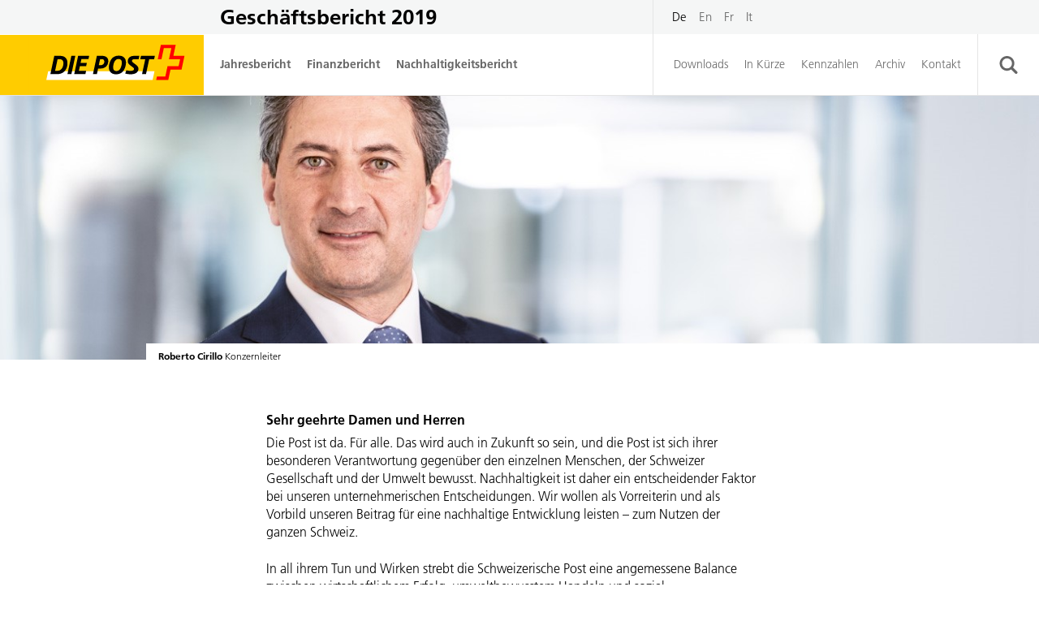

--- FILE ---
content_type: text/html; charset=UTF-8
request_url: https://geschaeftsbericht.post.ch/19/ar/de/vorwort-roberto-cirillo/
body_size: 11108
content:
<!DOCTYPE html>
<html lang="de-DE" class="no-js no-svg">
	<head>
		<meta charset="UTF-8">
		<meta name="viewport" content="width=device-width, initial-scale=1">

		<meta name='robots' content='max-image-preview:large' />
<link rel="alternate" hreflang="de" href="https://geschaeftsbericht.post.ch/19/ar/de/vorwort-roberto-cirillo/" />
<link rel="alternate" hreflang="en" href="https://geschaeftsbericht.post.ch/19/ar/en/foreword-roberto-cirillo/" />
<link rel="alternate" hreflang="fr" href="https://geschaeftsbericht.post.ch/19/ar/fr/13-02-vorwort-roberto-cirillo-2/" />
<link rel="alternate" hreflang="it" href="https://geschaeftsbericht.post.ch/19/ar/it/13-02-vorwort-roberto-cirillo-2/" />
<link rel='stylesheet' id='theme-styles-css'  href='https://geschaeftsbericht.post.ch/19/ar/app/themes/post-theme/dist/css/wordpress.css?ver=1.0.0' media='all' />
<link rel='stylesheet' id='print-styles-css'  href='https://geschaeftsbericht.post.ch/19/ar/app/themes/post-theme/dist/css/print.css?ver=1.0.0' media='print' />
<link rel='stylesheet' id='nswow_core-css'  href='https://geschaeftsbericht.post.ch/19/ar/app/mu-plugins/nhs-core/src/../style.min.css?ver=1.0.45.lts-1' media='all' />
<script src='https://geschaeftsbericht.post.ch/19/ar/wp/wp-includes/js/jquery/jquery.min.js?ver=3.6.0' id='jquery-core-js'></script>
<script src='https://geschaeftsbericht.post.ch/19/ar/wp/wp-includes/js/jquery/jquery-migrate.min.js?ver=3.3.2' id='jquery-migrate-js'></script>
<script src='https://geschaeftsbericht.post.ch/19/ar/app/plugins/nhs-menu-post-order/script.min.js?ver=1.0.22.202001' id='nswow_post_navigation-js'></script>
<link rel="canonical" href="https://geschaeftsbericht.post.ch/19/ar/de/vorwort-roberto-cirillo/" />
<link rel='shortlink' href='https://geschaeftsbericht.post.ch/19/ar/de/?p=3354' />
<script type="text/javascript">/*<![CDATA[*/  var NSContext = {"site":{"homeUrl":"https:\/\/geschaeftsbericht.post.ch\/19\/ar\/de\/","siteUrl":"https:\/\/geschaeftsbericht.post.ch\/19\/ar\/wp","ajaxUrl":"https:\/\/geschaeftsbericht.post.ch\/19\/ar\/wp\/wp-admin\/admin-ajax.php","restUrl":"https:\/\/geschaeftsbericht.post.ch\/19\/ar\/de\/wp-json\/"},"authenticated":false,"locale":"de_DE","language":"de","user":[],"plugins":{"core":{"url":"https:\/\/geschaeftsbericht.post.ch\/19\/ar\/app\/mu-plugins\/nhs-core","version":"1.0.45.lts-1"},"postnav":{"url":"https:\/\/geschaeftsbericht.post.ch\/19\/ar\/app\/plugins\/nhs-menu-post-order","version":"1.0.22.202001"},"seo":{"url":"https:\/\/geschaeftsbericht.post.ch\/19\/ar\/app\/plugins\/nhs-seo","version":"1.0.19.202001"}},"theme":{"url":"https:\/\/geschaeftsbericht.post.ch\/19\/ar\/app\/themes\/post-theme","version":"1.0.0"}};/*]]>*/</script><meta name="generator" content="WPML ver:4.4.11 stt:1,4,3,27;" />
<title>Geschäftsbericht 2019 der Schweizerischen Post - Die Post - Geschäftsbericht 2019</title><meta name="description" content="Mit der jährlichen Berichterstattung informiert die Schweizerische Post über ihr wirtschaftliches Ergebnis, ihre Strategie, ihre Rolle als fortschrittliche Arbeitgeberin, ihr Engagement für den Klimaschutz und ihre Verantwortung gegenüber der Schweiz." /><meta name="twitter:card" content="summary"><meta name="twitter:title" content="Geschäftsbericht 2019 der Schweizerischen Post - Die Post - Geschäftsbericht 2019"><meta name="twitter:description" content="Mit der jährlichen Berichterstattung informiert die Schweizerische Post über ihr wirtschaftliches Ergebnis, ihre Strategie, ihre Rolle als fortschrittliche Arbeitgeberin, ihr Engagement für den Klimaschutz und ihre Verantwortung gegenüber der Schweiz."><meta name="twitter:image" content="https://geschaeftsbericht.post.ch/19/ar/app/uploads/660c6b42-9c7d-4de9-8e3e-f1ecac1d96c6.jpeg?width=1024&height=512&mode=crop"><meta property="og:title" content="Geschäftsbericht 2019 der Schweizerischen Post - Die Post - Geschäftsbericht 2019" /><meta property="og:type" content="article" /><meta property="og:url" content="https://geschaeftsbericht.post.ch/19/ar/de/vorwort-roberto-cirillo/" /><meta property="og:description" content="Mit der jährlichen Berichterstattung informiert die Schweizerische Post über ihr wirtschaftliches Ergebnis, ihre Strategie, ihre Rolle als fortschrittliche Arbeitgeberin, ihr Engagement für den Klimaschutz und ihre Verantwortung gegenüber der Schweiz." /><meta property="og:site_name" content="Post AR 19 - Annual Business Report 2019" /><meta property="og:image" content="https://geschaeftsbericht.post.ch/19/ar/app/uploads/660c6b42-9c7d-4de9-8e3e-f1ecac1d96c6.jpeg?width=1200&height=628&mode=crop" /><meta property="og:image:type" content="image/jpeg" /><meta property="og:image:width" content="1200" /><meta property="og:image:height" content="628" />
<link rel="shortcut icon" type="image/x-icon" href="https://geschaeftsbericht.post.ch/19/ar/app/themes/post-theme/dist/favicon/favicon.ico">		<!-- Google Tag Manager -->
		<script>(function(w,d,s,l,i){w[l]=w[l]||[];w[l].push({'gtm.start':
					new Date().getTime(),event:'gtm.js'});var f=d.getElementsByTagName(s)[0],
				j=d.createElement(s),dl=l!='dataLayer'?'&l='+l:'';j.async=true;j.src=
				'https://www.googletagmanager.com/gtm.js?id='+i+dl;f.parentNode.insertBefore(j,f);
			})(window,document,'script','dataLayer','GTM-KBWFWJN');</script>
		<!-- End Google Tag Manager -->
	</head>

	<body class="post-template-default single single-post postid-3354 single-format-standard wp-production unkategorisiert">
	<!-- Google Tag Manager (noscript) -->
	<noscript><iframe src="https://www.googletagmanager.com/ns.html?id=GTM-KBWFWJN" height="0" width="0" style="display:none;visibility:hidden"></iframe></noscript>
	<!-- End Google Tag Manager (noscript) -->
	<header class="header" role="banner">
		
<div class="header__top">
	<div class="header__inner">
		<div class="header__top-left">
			<div class="header__logo header__logo--mobile">
				<a class="header__logo-link" href="https://www.post.ch/"
				   target="_blank">
					<svg class="header__logo-img header__logo-img--de" version="1.1" id="Ebene_1" xmlns="http://www.w3.org/2000/svg" xmlns:xlink="http://www.w3.org/1999/xlink" x="0" y="0" viewBox="0 0 115.2 42.48" xml:space="preserve"><style>.st2,.st3{fill:#20201e}.st3{clip-path:url(#SVGID_2_)}</style><path fill="#fc0" d="M0 0h115.16v42.48H0z"/><path fill="#fff" d="M87.5 29.95l1.05-4.91H29l-1.04 4.91z"/><path class="st2" d="M44.2 16.44h-2.21l-2.2 10.24H42zM51.96 16.44h-6.19l-2.18 10.24h6.26l.4-1.86H46.2l.55-2.55h3.51l.4-1.84h-3.51l.45-2.13h3.96z"/><path class="st3" d="M36.55 16.51c-.43-.06-.99-.07-1.33-.07h-2.79l-2.19 10.24h3.69c.33 0 .74-.01 1.03-.05 2.89-.36 4.29-2.45 4.7-4.58.58-2.98-.46-5.15-3.11-5.54m.86 5.23c-.26 1.21-.99 2.68-2.59 3-.33.05-.63.07-.89.07h-1.05l1.38-6.47h.95c.23 0 .55.01.8.05 1.46.26 1.76 1.74 1.4 3.35M88.75 16.44H81l-.42 1.9h2.78l-1.79 8.34h2.22l1.79-8.34h2.76zM68.59 16.33c-3.55 0-4.9 2.41-5.46 5.23-.58 2.82.62 5.23 3.85 5.23 3.55 0 4.9-2.41 5.46-5.23.58-2.82-.62-5.23-3.85-5.23m1.51 5.25c-.36 1.65-1.03 3.37-2.9 3.37-1.8 0-2.05-1.69-1.68-3.37.36-1.65 1.03-3.37 2.9-3.37 1.81 0 2.06 1.69 1.68 3.37M73.57 19.45c0 1.21.74 1.8 1.44 2.34l1.17.87c.23.18.45.33.62.52.15.16.27.33.27.59 0 .37-.18.6-.43.77-.47.3-1.2.3-1.64.3-.7 0-1.79-.21-2.2-.37l-.66 1.87c.8.29 2.08.41 3 .41 1.11 0 1.91-.15 2.59-.44 1.21-.51 1.82-1.46 1.82-2.57 0-.66-.22-1.1-.52-1.5-.25-.32-.65-.66-1.1-1.01l-1.06-.8c-.54-.4-.94-.7-.94-1.17 0-.44.3-.82.87-.89.34-.04.66-.04 1.18-.04h1.68l.41-1.9H78.2c-.54 0-1.24 0-1.84.07-1.44.17-2.79 1.21-2.79 2.95M60.08 16.51c-.26-.04-.63-.07-1-.07h-2.79l-2.2 10.24h2.2l.67-3.12h1.28c.67 0 1.11-.07 1.54-.19 1.58-.48 2.6-1.8 2.83-3.21.35-1.92-.61-3.33-2.53-3.65m.33 3.54c-.14.85-.72 1.38-1.46 1.56-.18.04-.51.07-.7.07h-.89l.72-3.34h.96c.27 0 .48.03.65.08.54.17.87.7.72 1.63"/><path d="M99.13 16.43s1.31-6.15 1.31-6.19h-8.32c0 .02-1.73 8.07-1.74 8.1h2.06c0-.02 1.33-6.19 1.33-6.19h4.2s-1.32 6.15-1.33 6.19h6.24l-.83 3.87h-6.2c0 .02-1.24 5.79-1.24 5.79h-4.7c0 .02-.4 1.91-.41 1.94h6.76c0-.02 1.25-5.8 1.25-5.8h6.18c0-.02 1.65-7.68 1.65-7.71h-6.21z" clip-path="url(#SVGID_2_)" fill="#c10016"/><defs><path id="SVGID_1_" d="M.04 0h115.12v42.48H.04z"/></defs><clipPath id="SVGID_2_"><use xlink:href="#SVGID_1_" overflow="visible"/></clipPath></svg>				</a>
			</div>
			<div class="header__title header__title--desktop">
				<a class="header__title-link" href="https://geschaeftsbericht.post.ch/19/ar/de/">
					Geschäftsbericht 2019				</a>
			</div>

		</div>
		<div class="header__title header__title--mobile">
			<a class="header__title-link" href="https://geschaeftsbericht.post.ch/19/ar/de/">
				Geschäftsbericht 2019			</a>
		</div>
		<div class="header__top-right">
			<div class="header__hamburger">
				<button type="button" class="header__hamburger-button" aria-expanded="false" aria-controls="navbar" aria-label="header-toggle-navigation">
					<span class="sr">header-toggle-navigation</span>
					<svg class="icon icon-hamburger" xmlns="http://www.w3.org/2000/svg" viewBox="0 0 35 23"><g fill-rule="evenodd"><path d="M0 0h35v3H0zM0 10h35v3H0zM0 20h35v3H0z"/></g></svg>				</button>
			</div>

			<div class="header__languages header__languages--desktop">
					<div class="language-switcher">
		<ul class="language-switcher__list">
							<li class="language-switcher__item">
					<a href="https://geschaeftsbericht.post.ch/19/ar/de/vorwort-roberto-cirillo/" class="language-switcher__link language-switcher__link--active">
							<span class="language-switcher__text">
								De							</span>
					</a>
				</li>
							<li class="language-switcher__item">
					<a href="https://geschaeftsbericht.post.ch/19/ar/en/foreword-roberto-cirillo/" class="language-switcher__link">
							<span class="language-switcher__text">
								En							</span>
					</a>
				</li>
							<li class="language-switcher__item">
					<a href="https://geschaeftsbericht.post.ch/19/ar/fr/13-02-vorwort-roberto-cirillo-2/" class="language-switcher__link">
							<span class="language-switcher__text">
								Fr							</span>
					</a>
				</li>
							<li class="language-switcher__item">
					<a href="https://geschaeftsbericht.post.ch/19/ar/it/13-02-vorwort-roberto-cirillo-2/" class="language-switcher__link">
							<span class="language-switcher__text">
								It							</span>
					</a>
				</li>
					</ul>
	</div>

			</div>
		</div>
	</div>
</div>
		
<div class="header__bottom">
	<div class="header__inner">
		<div class="header__bottom-left header__bottom-left--desktop">
			<div class="header__logo header__logo--desktop">
				<a class="header__logo-link" href="https://www.post.ch/de"
				   target="_blank">
					<svg class="header__logo-img header__logo-img--de" viewBox="0 0 162 56" xmlns="http://www.w3.org/2000/svg"><g fill="none" fill-rule="evenodd"><path d="M0 0h162v56H0z" fill="#fc0"/><path d="M115.458 41.992l1.741-8.17H18.078l-1.739 8.17z" fill="#fff"/><g fill="#000"><path d="M43.384 19.51h-3.686l-3.665 17.037h3.687zM56.302 19.51H45.995l-3.64 17.037h10.42l.665-3.09h-6.736l.916-4.239h5.841l.665-3.067h-5.841l.756-3.55h6.596zM32.08 28.33c-.435 2.015-1.65 4.468-4.306 4.994a8.987 8.987 0 01-1.488.115h-1.741l2.29-10.766h1.58c.39 0 .918.023 1.33.092 2.427.412 2.93 2.885 2.334 5.566m-1.43-8.708c-.71-.093-1.648-.114-2.221-.114H23.78l-3.642 17.038h6.14c.548 0 1.234-.023 1.718-.09 4.807-.596 7.144-4.077 7.83-7.628.963-4.946-.777-8.565-5.176-9.206M117.545 19.51h-12.916l-.687 3.158h4.625l-2.976 13.88h3.686l2.979-13.88h4.603zM86.5 28.056c-.597 2.749-1.718 5.61-4.833 5.61-3.002 0-3.413-2.816-2.794-5.61.594-2.748 1.717-5.61 4.83-5.61 3.003 0 3.416 2.814 2.796 5.61m-2.527-8.73c-5.91 0-8.155 4.007-9.096 8.702-.96 4.695 1.033 8.702 6.415 8.702 5.909 0 8.153-4.007 9.093-8.702.96-4.695-1.031-8.703-6.412-8.703M92.262 24.523c0 2.014 1.237 3.001 2.403 3.894l1.948 1.443c.39.298.756.55 1.03.87.252.275.458.55.458.985 0 .617-.297 1.007-.71 1.282-.778.505-1.99.505-2.726.505-1.166 0-2.975-.343-3.665-.62l-1.098 3.116c1.328.48 3.458.687 4.993.687 1.855 0 3.183-.251 4.306-.733 2.014-.848 3.023-2.429 3.023-4.282 0-1.099-.366-1.833-.87-2.496-.413-.528-1.077-1.101-1.832-1.674l-1.763-1.327c-.893-.664-1.56-1.169-1.56-1.948 0-.731.505-1.372 1.444-1.488.574-.068 1.1-.068 1.97-.068h2.793l.688-3.16h-3.115c-.893 0-2.061 0-3.067.114-2.405.274-4.65 1.992-4.65 4.9M70.364 25.51c-.228 1.418-1.191 2.29-2.428 2.588a6.74 6.74 0 01-1.167.113H65.28l1.191-5.565h1.602c.457 0 .802.045 1.077.137.916.298 1.467 1.192 1.214 2.726m-.55-5.886a11.478 11.478 0 00-1.672-.114h-4.648l-3.665 17.038h3.665l1.121-5.198h2.13c1.121 0 1.855-.115 2.567-.322a6.765 6.765 0 004.716-5.336c.574-3.183-1.028-5.542-4.214-6.068"/></g><path d="M134.813 19.495S136.99 9.253 137 9.195h-13.844c-.006.037-2.878 13.434-2.89 13.49h3.428l2.206-10.298h6.993s-2.196 10.242-2.209 10.298h10.384l-1.379 6.44H129.36l-2.062 9.634h-7.826l-.68 3.233h11.253l2.074-9.654h10.29l2.755-12.843z" fill="red"/></g></svg>				</a>
			</div>
			<div class="header__toggle header__toggle--desktop">
				<ul id="menu-main-menu-german" class="menu-main menu-main--level-0"><li id='menu-main-item-118' class='menu-main__item menu-main__item--level-0 menu-main__item--has-children'><a href='#' class='menu-main__link menu-main__link--level-0'><span class='menu-main__link-text menu-main__link-text--level-0'>Jahresbericht</span><span class="menu-main__arrow"> &rarr; </span></a><button class="menu-main__toggler menu-main__toggler--level-0 js-mobile-toggler"> &rarr; </button>
	<ul class="menu-main menu-main--level-1">
    <li id='menu-main-item-1124' class='menu-main__item menu-main__item--level-1 menu-main__item--has-no-children'><a href='https://geschaeftsbericht.post.ch/19/ar/de/vorwort/' class='menu-main__link menu-main__link--level-1'><span class='menu-main__link-text menu-main__link-text--level-1'>Vorwort</span></a></li>
    <li id='menu-main-item-72' class='menu-main__item menu-main__item--level-1 menu-main__item--has-no-children'><a href='https://geschaeftsbericht.post.ch/19/ar/de/category/governance_de/' class='menu-main__link menu-main__link--level-1'><span class='menu-main__link-text menu-main__link-text--level-1'>Governance</span></a></li>
    <li id='menu-main-item-80' class='menu-main__item menu-main__item--level-1 menu-main__item--has-no-children'><a href='https://geschaeftsbericht.post.ch/19/ar/de/category/strategie_de/' class='menu-main__link menu-main__link--level-1'><span class='menu-main__link-text menu-main__link-text--level-1'>Strategie, Verantwortung und Innovation</span></a></li>
    <li id='menu-main-item-583' class='menu-main__item menu-main__item--level-1 menu-main__item--has-no-children'><a href='https://geschaeftsbericht.post.ch/19/ar/de/im-gesprach-mit-roberto-cirillo/' class='menu-main__link menu-main__link--level-1'><span class='menu-main__link-text menu-main__link-text--level-1'>Im Gespräch mit Roberto Cirillo</span></a></li>
    <li id='menu-main-item-104' class='menu-main__item menu-main__item--level-1 menu-main__item--has-children'><a href='https://geschaeftsbericht.post.ch/19/ar/de/category/konzern_de/' class='menu-main__link menu-main__link--level-1'><span class='menu-main__link-text menu-main__link-text--level-1'>Geschäftsentwicklung</span><span class="menu-main__arrow"> &rarr; </span></a><button class="menu-main__toggler menu-main__toggler--level-1 js-mobile-toggler"> &rarr; </button>
		<ul class="menu-main menu-main--level-2">
        <li id='menu-main-item-104' class='menu-main__item menu-main__item--level-2 menu-main__item--has-no-children'><a href='https://geschaeftsbericht.post.ch/19/ar/de/category/konzern_de/' class='menu-main__link menu-main__link--level-2'><span class='menu-main__link-text menu-main__link-text--level-2'>Konzern</span></a></li>
        <li id='menu-main-item-92' class='menu-main__item menu-main__item--level-2 menu-main__item--has-no-children'><a href='https://geschaeftsbericht.post.ch/19/ar/de/category/postmail_de/' class='menu-main__link menu-main__link--level-2'><span class='menu-main__link-text menu-main__link-text--level-2'>PostMail</span></a></li>
        <li id='menu-main-item-88' class='menu-main__item menu-main__item--level-2 menu-main__item--has-no-children'><a href='https://geschaeftsbericht.post.ch/19/ar/de/category/postlogistics_de/' class='menu-main__link menu-main__link--level-2'><span class='menu-main__link-text menu-main__link-text--level-2'>PostLogistics</span></a></li>
        <li id='menu-main-item-96' class='menu-main__item menu-main__item--level-2 menu-main__item--has-no-children'><a href='https://geschaeftsbericht.post.ch/19/ar/de/category/postnetz_de/' class='menu-main__link menu-main__link--level-2'><span class='menu-main__link-text menu-main__link-text--level-2'>PostNetz</span></a></li>
        <li id='menu-main-item-64' class='menu-main__item menu-main__item--level-2 menu-main__item--has-no-children'><a href='https://geschaeftsbericht.post.ch/19/ar/de/category/swisspostsolutions_de/' class='menu-main__link menu-main__link--level-2'><span class='menu-main__link-text menu-main__link-text--level-2'>Swiss Post Solutions</span></a></li>
        <li id='menu-main-item-100' class='menu-main__item menu-main__item--level-2 menu-main__item--has-no-children'><a href='https://geschaeftsbericht.post.ch/19/ar/de/category/postfinance_de/' class='menu-main__link menu-main__link--level-2'><span class='menu-main__link-text menu-main__link-text--level-2'>PostFinance</span></a></li>
        <li id='menu-main-item-68' class='menu-main__item menu-main__item--level-2 menu-main__item--has-no-children'><a href='https://geschaeftsbericht.post.ch/19/ar/de/category/postauto_de/' class='menu-main__link menu-main__link--level-2'><span class='menu-main__link-text menu-main__link-text--level-2'>PostAuto</span></a></li>
	</ul>
</li>
    <li id='menu-main-item-84' class='menu-main__item menu-main__item--level-1 menu-main__item--has-no-children'><a href='https://geschaeftsbericht.post.ch/19/ar/de/category/mitarbeitende_de/' class='menu-main__link menu-main__link--level-1'><span class='menu-main__link-text menu-main__link-text--level-1'>Mitarbeitende</span></a></li>
</ul>
</li>
<li id='menu-main-item-1429' class='menu-main__item menu-main__item--level-0 menu-main__item--has-no-children'><a href='https://geschaeftsbericht.post.ch/19/ar/de/finanzbericht/' class='menu-main__link menu-main__link--level-0'><span class='menu-main__link-text menu-main__link-text--level-0'>Finanzbericht</span></a></li>
<li id='menu-main-item-2823' class='menu-main__item menu-main__item--level-0 menu-main__item--has-no-children'><a href='https://geschaeftsbericht.post.ch/19/ar/de/nachhaltigkeit/' class='menu-main__link menu-main__link--level-0'><span class='menu-main__link-text menu-main__link-text--level-0'>Nachhaltigkeitsbericht</span></a></li>
</ul>			</div>
		</div>
		<div class="header__bottom-left header__bottom-left--mobile">
			<div class="header__languages header__languages--mobile">
					<div class="language-switcher">
		<ul class="language-switcher__list">
							<li class="language-switcher__item">
					<a href="https://geschaeftsbericht.post.ch/19/ar/de/vorwort-roberto-cirillo/" class="language-switcher__link language-switcher__link--active">
							<span class="language-switcher__text">
								De							</span>
					</a>
				</li>
							<li class="language-switcher__item">
					<a href="https://geschaeftsbericht.post.ch/19/ar/en/foreword-roberto-cirillo/" class="language-switcher__link">
							<span class="language-switcher__text">
								En							</span>
					</a>
				</li>
							<li class="language-switcher__item">
					<a href="https://geschaeftsbericht.post.ch/19/ar/fr/13-02-vorwort-roberto-cirillo-2/" class="language-switcher__link">
							<span class="language-switcher__text">
								Fr							</span>
					</a>
				</li>
							<li class="language-switcher__item">
					<a href="https://geschaeftsbericht.post.ch/19/ar/it/13-02-vorwort-roberto-cirillo-2/" class="language-switcher__link">
							<span class="language-switcher__text">
								It							</span>
					</a>
				</li>
					</ul>
	</div>

			</div>
		</div>
		<div class="header__bottom-right">
			<ul id="meta-menu" class="menu-meta menu-meta--level-0 menu-meta--main menu-meta--desktop"><li id='menu-meta-item-1305' class='menu-meta__item menu-meta__item--level-0 menu-meta__item--has-no-children'><a href='https://geschaeftsbericht.post.ch/19/ar/de/downloads_de/' class='menu-meta__link menu-meta__link--level-0'><span class='menu-meta__link-text menu-meta__link-text--level-0'>Downloads</span></a></li><li id='menu-meta-item-1440' class='menu-meta__item menu-meta__item--level-0 menu-meta__item--has-no-children'><a href='https://geschaeftsbericht.post.ch/19/ar/de/in-kuerze/' class='menu-meta__link menu-meta__link--level-0'><span class='menu-meta__link-text menu-meta__link-text--level-0'>In Kürze</span></a></li><li id='menu-meta-item-5385' class='menu-meta__item menu-meta__item--level-0 menu-meta__item--has-no-children'><a href='https://geschaeftsbericht.post.ch/19/ar/de/kennzahlen/' class='menu-meta__link menu-meta__link--level-0'><span class='menu-meta__link-text menu-meta__link-text--level-0'>Kennzahlen</span></a></li><li id='menu-meta-item-144' class='menu-meta__item menu-meta__item--level-0 menu-meta__item--has-no-children'><a target='_blank' href='https://www.post.ch/de/ueber-uns/aktuell/geschaeftsbericht/archiv-berichterstattung?shortcut=opp-de-ueber-uns-unternehmen-publikationen-archiv-berichterstattung' class='menu-meta__link menu-meta__link--level-0'><span class='menu-meta__link-text menu-meta__link-text--level-0'>Archiv</span></a></li><li id='menu-meta-item-737' class='menu-meta__item menu-meta__item--level-0 menu-meta__item--has-no-children'><a href='https://geschaeftsbericht.post.ch/19/ar/de/kontakt/' class='menu-meta__link menu-meta__link--level-0'><span class='menu-meta__link-text menu-meta__link-text--level-0'>Kontakt</span></a></li></ul>			<div class="header__search">
				<button type="button" class="header__search-button" aria-label="search-aria-label">
					<svg class="icon icon-search" viewBox="0 0 23 22"><g fill="none" fill-rule="evenodd"><path d="M.5 0h22v22H.5z"/><path fill="currentColor" d="M3.465 9.087a6.12 6.12 0 1112.238 0 6.12 6.12 0 11-12.238 0m18.558 10.13l-4.966-4.968a9.044 9.044 0 001.61-5.162C18.668 4.07 14.602 0 9.585 0S.5 4.069.5 9.087c0 5.02 4.067 9.088 9.084 9.088a9.03 9.03 0 005.17-1.62l4.965 4.968a1.63 1.63 0 002.304-2.305"/></g></svg>				</button>
			</div>
		</div>
	</div>
</div>
<div class="header__toggle header__toggle--mobile">
	<ul id="menu-main-menu-german-1" class="menu-main menu-main--level-0"><li id='menu-main-item-118' class='menu-main__item menu-main__item--level-0 menu-main__item--has-children'><a href='#' class='menu-main__link menu-main__link--level-0'><span class='menu-main__link-text menu-main__link-text--level-0'>Jahresbericht</span><span class="menu-main__arrow"> &rarr; </span></a><button class="menu-main__toggler menu-main__toggler--level-0 js-mobile-toggler"> &rarr; </button>
	<ul class="menu-main menu-main--level-1">
    <li id='menu-main-item-1124' class='menu-main__item menu-main__item--level-1 menu-main__item--has-no-children'><a href='https://geschaeftsbericht.post.ch/19/ar/de/vorwort/' class='menu-main__link menu-main__link--level-1'><span class='menu-main__link-text menu-main__link-text--level-1'>Vorwort</span></a></li>
    <li id='menu-main-item-72' class='menu-main__item menu-main__item--level-1 menu-main__item--has-no-children'><a href='https://geschaeftsbericht.post.ch/19/ar/de/category/governance_de/' class='menu-main__link menu-main__link--level-1'><span class='menu-main__link-text menu-main__link-text--level-1'>Governance</span></a></li>
    <li id='menu-main-item-80' class='menu-main__item menu-main__item--level-1 menu-main__item--has-no-children'><a href='https://geschaeftsbericht.post.ch/19/ar/de/category/strategie_de/' class='menu-main__link menu-main__link--level-1'><span class='menu-main__link-text menu-main__link-text--level-1'>Strategie, Verantwortung und Innovation</span></a></li>
    <li id='menu-main-item-583' class='menu-main__item menu-main__item--level-1 menu-main__item--has-no-children'><a href='https://geschaeftsbericht.post.ch/19/ar/de/im-gesprach-mit-roberto-cirillo/' class='menu-main__link menu-main__link--level-1'><span class='menu-main__link-text menu-main__link-text--level-1'>Im Gespräch mit Roberto Cirillo</span></a></li>
    <li id='menu-main-item-104' class='menu-main__item menu-main__item--level-1 menu-main__item--has-children'><a href='https://geschaeftsbericht.post.ch/19/ar/de/category/konzern_de/' class='menu-main__link menu-main__link--level-1'><span class='menu-main__link-text menu-main__link-text--level-1'>Geschäftsentwicklung</span><span class="menu-main__arrow"> &rarr; </span></a><button class="menu-main__toggler menu-main__toggler--level-1 js-mobile-toggler"> &rarr; </button>
		<ul class="menu-main menu-main--level-2">
        <li id='menu-main-item-104' class='menu-main__item menu-main__item--level-2 menu-main__item--has-no-children'><a href='https://geschaeftsbericht.post.ch/19/ar/de/category/konzern_de/' class='menu-main__link menu-main__link--level-2'><span class='menu-main__link-text menu-main__link-text--level-2'>Konzern</span></a></li>
        <li id='menu-main-item-92' class='menu-main__item menu-main__item--level-2 menu-main__item--has-no-children'><a href='https://geschaeftsbericht.post.ch/19/ar/de/category/postmail_de/' class='menu-main__link menu-main__link--level-2'><span class='menu-main__link-text menu-main__link-text--level-2'>PostMail</span></a></li>
        <li id='menu-main-item-88' class='menu-main__item menu-main__item--level-2 menu-main__item--has-no-children'><a href='https://geschaeftsbericht.post.ch/19/ar/de/category/postlogistics_de/' class='menu-main__link menu-main__link--level-2'><span class='menu-main__link-text menu-main__link-text--level-2'>PostLogistics</span></a></li>
        <li id='menu-main-item-96' class='menu-main__item menu-main__item--level-2 menu-main__item--has-no-children'><a href='https://geschaeftsbericht.post.ch/19/ar/de/category/postnetz_de/' class='menu-main__link menu-main__link--level-2'><span class='menu-main__link-text menu-main__link-text--level-2'>PostNetz</span></a></li>
        <li id='menu-main-item-64' class='menu-main__item menu-main__item--level-2 menu-main__item--has-no-children'><a href='https://geschaeftsbericht.post.ch/19/ar/de/category/swisspostsolutions_de/' class='menu-main__link menu-main__link--level-2'><span class='menu-main__link-text menu-main__link-text--level-2'>Swiss Post Solutions</span></a></li>
        <li id='menu-main-item-100' class='menu-main__item menu-main__item--level-2 menu-main__item--has-no-children'><a href='https://geschaeftsbericht.post.ch/19/ar/de/category/postfinance_de/' class='menu-main__link menu-main__link--level-2'><span class='menu-main__link-text menu-main__link-text--level-2'>PostFinance</span></a></li>
        <li id='menu-main-item-68' class='menu-main__item menu-main__item--level-2 menu-main__item--has-no-children'><a href='https://geschaeftsbericht.post.ch/19/ar/de/category/postauto_de/' class='menu-main__link menu-main__link--level-2'><span class='menu-main__link-text menu-main__link-text--level-2'>PostAuto</span></a></li>
	</ul>
</li>
    <li id='menu-main-item-84' class='menu-main__item menu-main__item--level-1 menu-main__item--has-no-children'><a href='https://geschaeftsbericht.post.ch/19/ar/de/category/mitarbeitende_de/' class='menu-main__link menu-main__link--level-1'><span class='menu-main__link-text menu-main__link-text--level-1'>Mitarbeitende</span></a></li>
</ul>
</li>
<li id='menu-main-item-1429' class='menu-main__item menu-main__item--level-0 menu-main__item--has-no-children'><a href='https://geschaeftsbericht.post.ch/19/ar/de/finanzbericht/' class='menu-main__link menu-main__link--level-0'><span class='menu-main__link-text menu-main__link-text--level-0'>Finanzbericht</span></a></li>
<li id='menu-main-item-2823' class='menu-main__item menu-main__item--level-0 menu-main__item--has-no-children'><a href='https://geschaeftsbericht.post.ch/19/ar/de/nachhaltigkeit/' class='menu-main__link menu-main__link--level-0'><span class='menu-main__link-text menu-main__link-text--level-0'>Nachhaltigkeitsbericht</span></a></li>
</ul>	<div class="header__footer">
				<div class="share">
	<ul class="share__list">
		<li class="share__element">
			<a href="https://www.facebook.com/sharer/sharer.php?u=https://geschaeftsbericht.post.ch/19/ar/de/vorwort-roberto-cirillo/" class="share__link" target="_blank">
				<svg class="icon icon-facebook" xmlns="http://www.w3.org/2000/svg" viewBox="0 0 36 27"><g fill="none" fill-rule="evenodd"><path d="M0 0h36v27H0z"/><path fill="currentColor" d="M21.864 8.668H20.04c-.644 0-.779.266-.779.931v1.61h2.604l-.25 2.826H19.26v7.231h-3.37v-7.194h-1.755v-2.863h1.754V8.955c0-2.116 1.131-3.221 3.641-3.221h2.334v2.934zM33.468 0H2.531a2.531 2.531 0 00-2.53 2.532v21.936A2.531 2.531 0 002.53 27h30.937A2.532 2.532 0 0036 24.468V2.532A2.532 2.532 0 0033.468 0z"/></g></svg>			</a>
		</li>
		<li class="share__element">
			<a href="http://twitter.com/share?url=https://geschaeftsbericht.post.ch/19/ar/de/vorwort-roberto-cirillo/" class="share__link" target="_blank">
				<svg class="icon icon-twitter" xmlns="http://www.w3.org/2000/svg" viewBox="0 0 36 27"><g fill="none" fill-rule="evenodd"><path d="M0 0h36v27H0z"/><path fill="currentColor" d="M26.152 10.18c0 9.301-9.33 13.046-15.407 8.955 0 0 2.881.376 5.183-1.468 0 0-2.562 0-3.34-2.449 0 0 1.066.173 1.642-.086 0 0-2.708-.576-2.85-3.513 0 0 .46.518 1.64.46 0 0-2.592-1.584-1.123-4.809 0 0 2.84 3.994 7.287 3.743-.548-2.13.95-3.772 2.217-4.174 1.266-.405 2.88-.088 3.83.95 0 0 1.411-.345 2.275-.864 0 0-.489 1.382-1.61 1.93 0 0 .89-.029 2.071-.548 0 0-.69 1.037-1.815 1.872M33.468 0H2.531a2.531 2.531 0 00-2.53 2.532v21.936A2.531 2.531 0 002.53 27h30.937A2.532 2.532 0 0036 24.468V2.532A2.532 2.532 0 0033.468 0"/></g></svg>			</a>
		</li>
		<li class="share__element">
			
			<a href="mailto:?subject=Die%20Schweizerische%20Post%20-%20Geschäftsbericht%202019&amp;body=https://geschaeftsbericht.post.ch/19/ar/de/vorwort-roberto-cirillo/" class="share__link" target="_blank">
				<svg class="icon icon-mail" xmlns="http://www.w3.org/2000/svg" viewBox="0 0 36 27"><g fill="none" fill-rule="evenodd"><path fill="currentColor" d="M18 13.81c-.36 0-.72-.104-1-.303L10.749 9.01v9.855l4.038-5.283.803.578-4.001 5.25h12.836l-3.986-5.3.8-.575 4.015 5.325V9.01L19 13.506c-.281.2-.64.303-1 .303"/><path d="M0 0h36v27H0z"/><path fill="currentColor" d="M26.195 19.115c0 .7-.552 1.271-1.23 1.271H11.034c-.676 0-1.227-.572-1.227-1.27V7.885c0-.703.55-1.272 1.227-1.272h13.933c.677 0 1.229.57 1.229 1.271v11.23zM33.468 0H2.532A2.532 2.532 0 000 2.532v21.936A2.532 2.532 0 002.532 27h30.936A2.532 2.532 0 0036 24.468V2.532A2.531 2.531 0 0033.468 0z"/></g></svg>			</a>
		</li>
	</ul>
</div>
		<ul id="meta-menu" class="menu-meta menu-meta--level-0 menu-meta--main menu-meta--mobile"><li id='menu-meta-item-1305' class='menu-meta__item menu-meta__item--level-0 menu-meta__item--has-no-children'><a href='https://geschaeftsbericht.post.ch/19/ar/de/downloads_de/' class='menu-meta__link menu-meta__link--level-0'><span class='menu-meta__link-text menu-meta__link-text--level-0'>Downloads</span></a></li><li id='menu-meta-item-1440' class='menu-meta__item menu-meta__item--level-0 menu-meta__item--has-no-children'><a href='https://geschaeftsbericht.post.ch/19/ar/de/in-kuerze/' class='menu-meta__link menu-meta__link--level-0'><span class='menu-meta__link-text menu-meta__link-text--level-0'>In Kürze</span></a></li><li id='menu-meta-item-5385' class='menu-meta__item menu-meta__item--level-0 menu-meta__item--has-no-children'><a href='https://geschaeftsbericht.post.ch/19/ar/de/kennzahlen/' class='menu-meta__link menu-meta__link--level-0'><span class='menu-meta__link-text menu-meta__link-text--level-0'>Kennzahlen</span></a></li><li id='menu-meta-item-144' class='menu-meta__item menu-meta__item--level-0 menu-meta__item--has-no-children'><a target='_blank' href='https://www.post.ch/de/ueber-uns/aktuell/geschaeftsbericht/archiv-berichterstattung?shortcut=opp-de-ueber-uns-unternehmen-publikationen-archiv-berichterstattung' class='menu-meta__link menu-meta__link--level-0'><span class='menu-meta__link-text menu-meta__link-text--level-0'>Archiv</span></a></li><li id='menu-meta-item-737' class='menu-meta__item menu-meta__item--level-0 menu-meta__item--has-no-children'><a href='https://geschaeftsbericht.post.ch/19/ar/de/kontakt/' class='menu-meta__link menu-meta__link--level-0'><span class='menu-meta__link-text menu-meta__link-text--level-0'>Kontakt</span></a></li></ul>	</div>
</div>

<div class="search-form">
	<div class="search-form__inner">
		<form id="search" role="search" class="search-form__form" action="https://geschaeftsbericht.post.ch/19/ar/de/">
			<div class="search-form__group">
								<input type="search" id="search-form-697a82e6339f2" class="search-form__input form__input--search" value="" name="s" onkeyup="this.setAttribute('value', this.value);"/>
				<label class="search-form__label" for="search-form-697a82e6339f2">
					Suche				</label>
				<button type="submit" class="search-form__button"  aria-label="Suchen">
					<span class="search-form__button-text sr">
						Suchen					</span>
					<span class="search-form__button-icon">
						<svg class="icon icon-search" viewBox="0 0 23 22"><g fill="none" fill-rule="evenodd"><path d="M.5 0h22v22H.5z"/><path fill="currentColor" d="M3.465 9.087a6.12 6.12 0 1112.238 0 6.12 6.12 0 11-12.238 0m18.558 10.13l-4.966-4.968a9.044 9.044 0 001.61-5.162C18.668 4.07 14.602 0 9.585 0S.5 4.069.5 9.087c0 5.02 4.067 9.088 9.084 9.088a9.03 9.03 0 005.17-1.62l4.965 4.968a1.63 1.63 0 002.304-2.305"/></g></svg>					</span>
				</button>
			</div>
		</form>
	</div>
	<div class="search-form__background"></div>
</div>

	</header>
	<section class="wp-content">
					<div class="livingdocs doc-section content"><div class="ns-img ns-img--bg-header">
	<div class="ns-img__bg-image ns-img__bg-image--bg-header" style="--xlarge-url: url(https://nswow-imageresizer.azurewebsites.net/remote/geschaeftsbericht.post.ch/19/ar/app/uploads/17ae75da-d104-4b2a-8865-471ab75885f3.jpeg?width=2048);--large-url: url(https://nswow-imageresizer.azurewebsites.net/remote/geschaeftsbericht.post.ch/19/ar/app/uploads/17ae75da-d104-4b2a-8865-471ab75885f3.jpeg?width=1920);--medium-url: url(https://nswow-imageresizer.azurewebsites.net/remote/geschaeftsbericht.post.ch/19/ar/app/uploads/17ae75da-d104-4b2a-8865-471ab75885f3.jpeg?width=768);--small-url: url(https://nswow-imageresizer.azurewebsites.net/remote/geschaeftsbericht.post.ch/19/ar/app/uploads/17ae75da-d104-4b2a-8865-471ab75885f3.jpeg?width=400);background-image: url(https://nswow-imageresizer.azurewebsites.net/remote/geschaeftsbericht.post.ch/19/ar/app/uploads/17ae75da-d104-4b2a-8865-471ab75885f3.jpeg?width=1920)">
		<div class="ns-img__content"></div>
	</div>
	<img class="ns-img__bg-image ns-img__teaser doc-image-empty lazy" data-src="data:image/svg+xml;charset=UTF-8,%3Csvg%20xmlns%3D%22http%3A%2F%2Fwww.w3.org%2F2000%2Fsvg%22%20width%3D%22620%22%20height%3D%22350%22%20viewBox%3D%220%200%20620%20350%22%20preserveAspectRatio%3D%22none%22%3E%20%3Crect%20width%3D%22620%22%20height%3D%22350%22%20fill%3D%22%23D4D4CE%22%2F%3E%20%3Cline%20x1%3D%220%22%20y1%3D%220%22%20x2%3D%22620%22%20y2%3D%22350%22%20style%3D%22stroke%3A%23ffffff%3Bstroke-width%3A2%22%2F%3E%20%3Cline%20x1%3D%22620%22%20y1%3D%220%22%20x2%3D%220%22%20y2%3D%22350%22%20style%3D%22stroke%3A%23ffffff%3Bstroke-width%3A2%22%2F%3E%20%3C%2Fsvg%3E" />
</div><p class="ns-img__caption"><span class="ns-bold">Roberto Cirillo</span>&#xA0;Konzernleiter</p><h3 class="ns-title-h3">Sehr geehrte Damen und Herren</h3><p class="ns-paragraph">Die Post ist da. F&#xFC;r alle. Das wird auch in Zukunft so sein, und die Post ist sich ihrer besonderen Verant&#xAD;wortung gegen&#xFC;ber den einzelnen Menschen, der Schweizer Gesellschaft und der Umwelt bewusst. Nachhaltigkeit ist daher ein entscheidender Faktor bei unseren unternehmerischen Entscheidungen. Wir wollen als Vorreiterin und als Vorbild unseren Beitrag f&#xFC;r eine nachhaltige Entwicklung leisten &#x2013; zum Nutzen der ganzen Schweiz.</p><p class="ns-paragraph">In all ihrem Tun und Wirken strebt die Schweizerische Post eine angemessene Balance zwischen wirtschaftlichem Erfolg, umweltbewusstem Handeln und sozial-gesellschaftlicher Verantwortung unter Ber&#xFC;cksichtigung der Bed&#xFC;rfnisse heutiger und zuk&#xFC;nftiger Generationen an. Und dies zeigt Wirkung: Im Vergleich der internationalen Postorganisationen ist die Schweizerische Post weit vorne. Bereits zum dritten Mal in Folge wurden wir vom Weltpostverein zur besten Post der Welt gekr&#xF6;nt. Das r&#xFC;stet uns f&#xFC;r zuk&#xFC;nftige Herausforderungen und spornt uns an, auch in Zukunft unsere Verantwortung wahrzunehmen und Vorreiterin zu bleiben.</p><p class="ns-paragraph">Unsere Corporate-Responsibility-Strategie 2017&#x2013;2020 fokussiert sich auf f&#xFC;nf priorit&#xE4;re Handlungsfelder: &#xAB;verantwortungsvolle Beschaffung&#xBB;, &#xAB;Klima und Energie&#xBB;, &#xAB;verantwortungsvolle Arbeitgeberin&#xBB;, &#xAB;Kreislaufwirtschaft&#xBB; und &#xAB;Corporate Citizenship&#xBB;. Sie bilden die Grundlage f&#xFC;r unsere Nachhaltigkeitsziele und -massnahmen.</p><p class="ns-paragraph">Im Sinne einer transparenten und vergleichbaren Berichterstattung und einer F&#xF6;rderung des Dialogs nehmen wir in unserem Nachhaltigkeitsbericht j&#xE4;hrlich Stellung zu den wesentlichen Themen der Corporate Responsibility, und das Ergebnis kann sich sehen lassen.</p><p class="ns-paragraph">Wir leisten einen nachweislichen Beitrag zu den UN Sustainable Development Goals und damit zur Strategie des Bundesrats f&#xFC;r die nachhaltige Entwicklung der Schweiz. Wir bekennen uns nach wie vor zu den zehn Prinzipien des UN Global Compact. Unser ambitioniertes CO<sub>2</sub>-Effizienzziel &#x2013; eine Steigerung um 25 Prozent bis 2020 im Vergleich zu 2010 &#x2013; haben wir per Ende 2019 vorzeitig erreicht und &#xFC;bertroffen.</p><p class="ns-paragraph">Im Einklang mit den Kundenbed&#xFC;rfnissen entwickeln wir neue Produkte und Dienstleistungen f&#xFC;r eine ressourcenschonende und kreislauforientierte Wirtschaft. Wir setzen auf eine nachhaltige und verantwortungsvolle Beschaffung, f&#xF6;rdern die Leistungsf&#xE4;higkeit unserer Mitarbeitenden und engagieren uns im Rahmen von Corporate Citizenship f&#xFC;r das Gemeinwohl.</p><p class="ns-paragraph">Entsprechend vielf&#xE4;ltig sind unsere Aktivit&#xE4;ten und Referenzen: Mit unserer energieeffizienten Flotte und der F&#xF6;rderung erneuerbarer Energien senken wir kontinuierlich unseren Treibhausgasausstoss. Im Umfeld aller europ&#xE4;ischen Postunternehmen verf&#xFC;gen wir in der Zustellung &#xFC;ber die gr&#xF6;sste Elektro&#xAD;rollerflotte mit rund 6000 dreir&#xE4;drigen Fahrzeugen, die wir mit zertifiziertem &#xD6;kostrom betreiben.</p><p class="ns-paragraph">Bis 2025 wollen wir in den urbanen Zentren die Paketzustellung weitgehend mit E-Fahrzeugen erbringen und bis 2030 alle Briefe und Pakete zu 100 Prozent elektrisch zustellen.</p><p class="ns-paragraph">Schon jetzt sind alle von uns bef&#xF6;rderten adressierten Briefe und PromoPost-Sendungen in der Schweiz klimaneutral unterwegs. Bei Paketen und anderen Sendungen k&#xF6;nnen unsere Kundinnen und Kunden mit dem &#xAB;pro clima&#xBB;-Versand die entsprechenden CO<sub>2</sub>-Emissionen kompensieren.</p><p class="ns-paragraph">Auch bei unseren Immobilien setzen wir Zeichen und verzichten bei Heizungen in Neubauten und bei Modernisierungen auf fossile Brennstoffe. Wir forcieren den Ausstieg aus fossilen Brennstoffen im Sinne der Nachhaltigkeit. Gleichzeitig betreiben wir auf den D&#xE4;chern unserer Brief- und Paketzentren einige der gr&#xF6;ssten Fotovoltaikanlagen des Landes. Gesamthaft produzierten unsere Anlagen 2019 &#xFC;ber 7 GWh Solarstrom.</p><p class="ns-paragraph">Auch in der Beschaffung ist uns Transparenz und Fairness wichtig. Wir legen Wert darauf, dass unsere Produzenten hohe Sozialstandards umsetzen und die Menschenrechte einhalten. Bereits seit 2014 hat uns die Fair Wear Foundation daf&#xFC;r jedes Jahr den Leader-Status verliehen. Ausgediente Kleidungsst&#xFC;cke bekommen ein zweites Leben. Entweder werden gut erhaltene St&#xFC;cke an gemeinn&#xFC;tzige Organisationen abgegeben und von diesen weiterverkauft oder sie werden durch Upcycling zu Taschen, Laptoph&#xFC;llen usw. weiterverarbeitet.</p><p class="ns-paragraph">Die F&#xF6;rderung der Vielfalt unserer Mitarbeitenden ist uns ein besonderes Anliegen. Wir haben rund 56&#x2006;000 Mitarbeitende aus 140 Nationen. Sie sprechen unterschiedliche Sprachen, befinden sich in unterschiedlichen Lebenssituationen und haben unterschiedliche Lebenskonzepte f&#xFC;r sich gew&#xE4;hlt. Darin liegt f&#xFC;r die Post ein grosser Mehrwert. Unseren Verhaltenskodex, der f&#xFC;r alle Mitarbeitenden G&#xFC;ltig&#xAD;keit hat, haben wir 2019 vollst&#xE4;ndig &#xFC;berarbeitet. Diskriminierung und Mobbing haben bei uns keinen Platz.</p><p class="ns-paragraph">F&#xFC;r die Gesundheit unserer Mitarbeitenden optimieren wir ihre Arbeitssituationen und stehen ihnen mit Beratungs- und Begleitungsangeboten in schwierigen Situationen zur Seite. Dar&#xFC;ber hinaus sind wir mit rund 1900 Lernenden die drittgr&#xF6;sste Ausbildnerin in der Schweiz. Das sind knapp 6 Prozent unseres Personalbestands im Inland. Unsere Mitarbeitenden sind nicht nur das Gesicht der Post nach aussen: Sie sind die Post!</p><p class="ns-paragraph">Schliesslich unterst&#xFC;tzen wir gemeinn&#xFC;tzige Aktionen, wenn wir mit unseren Kernkompetenzen Mehrwert erbringen k&#xF6;nnen. Wie zum Beispiel bei der Aktion &#xAB;2&#xA0;&#xD7;&#xA0;Weihnachten&#xBB;, die wir mit kostenlosen Logistikl&#xF6;sungen unterst&#xFC;tzen, oder der Aktion Christkind, bei der &#xFC;ber 20&#x2006;000 Kinderbriefe dank der Angestellten der Post eine pers&#xF6;nliche Antwort vom Christkind oder vom Samichlaus erhalten.</p><p class="ns-paragraph">Bei all diesen Themen z&#xE4;hlt nicht der Blick zur&#xFC;ck, und auch der Status quo ist nur bedingt von Bedeutung. Wichtiger sind der Blick nach vorn, die Verantwortung gegen&#xFC;ber der Umwelt und zuk&#xFC;nftigen Generationen sowie die Chancen, die sich daraus ergeben.</p><p class="ns-paragraph">Die 2019 mit internen und externen Beziehungsgruppen durchgef&#xFC;hrte Materialit&#xE4;tsanalyse best&#xE4;tigte und erweiterte die bislang gesetzten Schwerpunkte und bildet den Grundstein f&#xFC;r die Priorit&#xE4;ten der neuen Strategieperiode und den Weitblick bis 2030. Dabei stellen wir besonders die Themen Digitalisierung und Datenschutz, Klima und Energie, Innovation, Kundenerlebnis, umwelt- und sozial&#xAD;vertr&#xE4;gliche Beschaffung sowie unsere Produkte und Dienstleistungen in den Fokus.</p><p class="ns-paragraph">Die Post erbringt sowohl als Grundversorgerin in der Kommunikation und Logistik wie auch als R&#xFC;ckgrat der Mobilit&#xE4;t zwischen Stadt und Land und ebenso als Partnerin im Zahlungsverkehr einen entscheidenden Mehrwert f&#xFC;r die Schweizer Volkswirtschaft. Wir wollen unseren Beitrag zur nachhaltigen Entwicklung sicherstellen und nehmen unsere Verantwortung sehr ernst!</p><div class="signature-container">
	<div class="signature-container__left"><figure class="ns-img ns-img--content">
	<img class="ns-img__image ns-img__image--content lazy" alt="graphic" data-src="https://nswow-imageresizer.azurewebsites.net/remote/geschaeftsbericht.post.ch/19/ar/app/uploads/4ff47ae1-bdbc-4523-b373-58b73df8e3a8.jpeg?width=1920&quality=60" data-srcset data-sizes />
	<img class="ns-img__image ns-img__teaser doc-image-empty lazy" alt="graphic" data-src="data:image/svg+xml;charset=UTF-8,%3Csvg%20xmlns%3D%22http%3A%2F%2Fwww.w3.org%2F2000%2Fsvg%22%20width%3D%22620%22%20height%3D%22350%22%20viewBox%3D%220%200%20620%20350%22%20preserveAspectRatio%3D%22none%22%3E%20%3Crect%20width%3D%22620%22%20height%3D%22350%22%20fill%3D%22%23D4D4CE%22%2F%3E%20%3Cline%20x1%3D%220%22%20y1%3D%220%22%20x2%3D%22620%22%20y2%3D%22350%22%20style%3D%22stroke%3A%23ffffff%3Bstroke-width%3A2%22%2F%3E%20%3Cline%20x1%3D%22620%22%20y1%3D%220%22%20x2%3D%220%22%20y2%3D%22350%22%20style%3D%22stroke%3A%23ffffff%3Bstroke-width%3A2%22%2F%3E%20%3C%2Fsvg%3E" />
</figure><span class="ns-quote-name">Roberto Cirillo</span><span class="ns-quote-function">Konzernleiter</span></div>
	<div class="signature-container__right"><figure class="ns-img ns-img--content">
	<img class="ns-img__image ns-img__image--content lazy" alt="graphic" data-src="https://nswow-imageresizer.azurewebsites.net/remote/geschaeftsbericht.post.ch/19/ar/app/uploads/c470b68e-89cf-4dca-b402-8eb5b62dfe6a.jpeg?width=1920&quality=60" data-srcset data-sizes />
	<img class="ns-img__image ns-img__teaser doc-image-empty lazy" alt="graphic" data-src="data:image/svg+xml;charset=UTF-8,%3Csvg%20xmlns%3D%22http%3A%2F%2Fwww.w3.org%2F2000%2Fsvg%22%20width%3D%22620%22%20height%3D%22350%22%20viewBox%3D%220%200%20620%20350%22%20preserveAspectRatio%3D%22none%22%3E%20%3Crect%20width%3D%22620%22%20height%3D%22350%22%20fill%3D%22%23D4D4CE%22%2F%3E%20%3Cline%20x1%3D%220%22%20y1%3D%220%22%20x2%3D%22620%22%20y2%3D%22350%22%20style%3D%22stroke%3A%23ffffff%3Bstroke-width%3A2%22%2F%3E%20%3Cline%20x1%3D%22620%22%20y1%3D%220%22%20x2%3D%220%22%20y2%3D%22350%22%20style%3D%22stroke%3A%23ffffff%3Bstroke-width%3A2%22%2F%3E%20%3C%2Fsvg%3E" />
</figure><span class="ns-quote-name"></span><span class="ns-quote-function"></span></div>
</div></div>
  
	

	</section>
		<footer class="footer">
		<div class="footer__inner">
			<div class="share">
	<ul class="share__list">
		<li class="share__element">
			<a href="https://www.facebook.com/sharer/sharer.php?u=https://geschaeftsbericht.post.ch/19/ar/de/vorwort-roberto-cirillo/" class="share__link" target="_blank">
				<svg class="icon icon-facebook" xmlns="http://www.w3.org/2000/svg" viewBox="0 0 36 27"><g fill="none" fill-rule="evenodd"><path d="M0 0h36v27H0z"/><path fill="currentColor" d="M21.864 8.668H20.04c-.644 0-.779.266-.779.931v1.61h2.604l-.25 2.826H19.26v7.231h-3.37v-7.194h-1.755v-2.863h1.754V8.955c0-2.116 1.131-3.221 3.641-3.221h2.334v2.934zM33.468 0H2.531a2.531 2.531 0 00-2.53 2.532v21.936A2.531 2.531 0 002.53 27h30.937A2.532 2.532 0 0036 24.468V2.532A2.532 2.532 0 0033.468 0z"/></g></svg>			</a>
		</li>
		<li class="share__element">
			<a href="http://twitter.com/share?url=https://geschaeftsbericht.post.ch/19/ar/de/vorwort-roberto-cirillo/" class="share__link" target="_blank">
				<svg class="icon icon-twitter" xmlns="http://www.w3.org/2000/svg" viewBox="0 0 36 27"><g fill="none" fill-rule="evenodd"><path d="M0 0h36v27H0z"/><path fill="currentColor" d="M26.152 10.18c0 9.301-9.33 13.046-15.407 8.955 0 0 2.881.376 5.183-1.468 0 0-2.562 0-3.34-2.449 0 0 1.066.173 1.642-.086 0 0-2.708-.576-2.85-3.513 0 0 .46.518 1.64.46 0 0-2.592-1.584-1.123-4.809 0 0 2.84 3.994 7.287 3.743-.548-2.13.95-3.772 2.217-4.174 1.266-.405 2.88-.088 3.83.95 0 0 1.411-.345 2.275-.864 0 0-.489 1.382-1.61 1.93 0 0 .89-.029 2.071-.548 0 0-.69 1.037-1.815 1.872M33.468 0H2.531a2.531 2.531 0 00-2.53 2.532v21.936A2.531 2.531 0 002.53 27h30.937A2.532 2.532 0 0036 24.468V2.532A2.532 2.532 0 0033.468 0"/></g></svg>			</a>
		</li>
		<li class="share__element">
			
			<a href="mailto:?subject=Die%20Schweizerische%20Post%20-%20Geschäftsbericht%202019&amp;body=https://geschaeftsbericht.post.ch/19/ar/de/vorwort-roberto-cirillo/" class="share__link" target="_blank">
				<svg class="icon icon-mail" xmlns="http://www.w3.org/2000/svg" viewBox="0 0 36 27"><g fill="none" fill-rule="evenodd"><path fill="currentColor" d="M18 13.81c-.36 0-.72-.104-1-.303L10.749 9.01v9.855l4.038-5.283.803.578-4.001 5.25h12.836l-3.986-5.3.8-.575 4.015 5.325V9.01L19 13.506c-.281.2-.64.303-1 .303"/><path d="M0 0h36v27H0z"/><path fill="currentColor" d="M26.195 19.115c0 .7-.552 1.271-1.23 1.271H11.034c-.676 0-1.227-.572-1.227-1.27V7.885c0-.703.55-1.272 1.227-1.272h13.933c.677 0 1.229.57 1.229 1.271v11.23zM33.468 0H2.532A2.532 2.532 0 000 2.532v21.936A2.532 2.532 0 002.532 27h30.936A2.532 2.532 0 0036 24.468V2.532A2.531 2.531 0 0033.468 0z"/></g></svg>			</a>
		</li>
	</ul>
</div>
			<div class="footer__copyright">
				<span class="footer__copyright-text">
					&copy; 2026 Die Schweizerische Post				</span>
				<ul id="footer-menu" class="menu-horizontal menu-horizontal--level-0"><li id='menu-horizontal-item-2026' class='menu-horizontal__item menu-horizontal__item--level-0 menu-horizontal__item--has-no-children'><a href='https://geschaeftsbericht.post.ch/19/ar/de/impressum/' class='menu-horizontal__link menu-horizontal__link--level-0'><span class='menu-horizontal__link-text menu-horizontal__link-text--0'>Impressum</span></a></li></ul>			</div>
		</div>
	</footer>
	<script src='https://geschaeftsbericht.post.ch/19/ar/app/plugins/nhs-seo/script.min.js?ver=1.0.19.202001' id='nswow-seo-js'></script>
<script src='https://geschaeftsbericht.post.ch/19/ar/app/themes/post-theme/dist/js/script.min.js?ver=1.0.0' id='theme-scripts-js'></script>
<script src='https://geschaeftsbericht.post.ch/19/ar/app/mu-plugins/nhs-core/src/../script.min.js?ver=1.0.45.lts-1' id='nswow_core-js'></script>
<script id='prevent-xss-vulnerability-js-extra'>
var selfXss = {"message":""};
</script>
<script src='https://geschaeftsbericht.post.ch/19/ar/app/plugins/prevent-xss-vulnerability/frontend/js/script.min.js?ver=0.3.1' id='prevent-xss-vulnerability-js'></script>

<!-- sitecheck:post-19ar/releases/1 -->

	</body>
</html>


--- FILE ---
content_type: text/css
request_url: https://geschaeftsbericht.post.ch/19/ar/app/themes/post-theme/dist/css/wordpress.css?ver=1.0.0
body_size: 13378
content:
@charset "UTF-8";*,:after,:before{box-sizing:border-box;position:relative}a,abbr,acronym,address,applet,article,aside,audio,b,big,blockquote,body,canvas,caption,center,cite,code,dd,del,details,dfn,div,dl,dt,em,embed,fieldset,figcaption,figure,footer,form,h1,h2,h3,h4,h5,h6,header,hgroup,html,i,iframe,img,ins,kbd,label,legend,li,mark,menu,nav,object,ol,output,p,pre,q,ruby,s,samp,section,small,span,strike,strong,sub,summary,sup,table,tbody,td,tfoot,th,thead,time,tr,tt,u,ul,var,video{margin:0;padding:0;border:0;font-size:100%;font:inherit;vertical-align:baseline}article,aside,details,figcaption,figure,footer,header,hgroup,menu,nav,section{display:block}blockquote,q{quotes:none}blockquote:after,blockquote:before,q:after,q:before{content:'';content:none}table{border-collapse:collapse;border-spacing:0}:focus:not(:focus-visible){outline:0}.sr{position:absolute;height:1px;width:1px;overflow:hidden;clip:rect(0 0 0 0);-webkit-clip-path:inset(100%);clip-path:inset(100%);white-space:nowrap}.no-tab :focus{outline:0;box-shadow:none}input[type=search]::-ms-clear{display:none;width:0;height:0}input[type=search]::-ms-reveal{display:none;width:0;height:0}input[type=search]::-webkit-search-cancel-button,input[type=search]::-webkit-search-decoration,input[type=search]::-webkit-search-results-button,input[type=search]::-webkit-search-results-decoration{display:none}@font-face{font-family:'Frutiger LT';src:url(../fonts/Frutiger_LT_W01_45_Light.woff) format("woff"),url(../fonts/Frutiger_LT_W01_45_Light.ttf) format("truetype");font-weight:400}@font-face{font-family:'Frutiger LT';src:url(../fonts/Frutiger_LT_W01_65_Bold.woff) format("woff"),url(../fonts/Frutiger_LT_W01_65_Bold.ttf) format("truetype");font-weight:700}.header__inner,.search-form__inner{margin:0 auto;max-width:1842px}.category-overview,.content,.footer__inner{margin:0 auto;max-width:1342px}@media (min-width:1370px){.category-overview,.content,.footer__inner{padding:0 21px}}.language-switcher__list,.menu-horizontal,.menu-main,.menu-meta,.share__list{list-style:none;padding:0;margin:0}.header__hamburger-button,.header__search-button,.search-form__button{-webkit-appearance:none;border:none;background:0 0;cursor:pointer;padding:0}.menu-main__link--level-0,.menu-meta__link{color:#000;-webkit-transition:all 150ms cubic-bezier(.4,0,.2,1);transition:all 150ms cubic-bezier(.4,0,.2,1)}@media (min-width:1201px){.menu-main__link--level-0,.menu-meta__link{color:#666}}@media (min-width:1201px){.menu-main__link--level-0 [class*="__link-text--level-0"]:after,.menu-meta__link [class*="__link-text--level-0"]:after{position:absolute;bottom:-29px;display:block;height:4px;background-color:#666;content:"";pointer-events:none;-webkit-transition:opacity 250ms cubic-bezier(.4,0,.2,1),left 250ms cubic-bezier(0,0,.2,1),right 250ms cubic-bezier(0,0,.2,1);transition:opacity 250ms cubic-bezier(.4,0,.2,1),left 250ms cubic-bezier(0,0,.2,1),right 250ms cubic-bezier(0,0,.2,1);right:2rem;left:2rem;opacity:0}}@media (min-width:1201px){.menu-main__item--ancestor-active .menu-main__link--level-0 [class*="__link-text--level-0"]:after,.menu-main__item--ancestor-active .menu-meta__link [class*="__link-text--level-0"]:after{background:#fc0;opacity:1;right:0;left:0;-webkit-transition:all 150ms cubic-bezier(.4,0,.2,1);transition:all 150ms cubic-bezier(.4,0,.2,1)}}.menu-main__link--level-0:hover,.menu-meta__link:hover{color:#000}@media (min-width:1201px){.menu-main__link--level-0:hover [class*="__link-text--level-0"]:after,.menu-meta__link:hover [class*="__link-text--level-0"]:after{opacity:1;right:0;left:0;background:#666}}.content a:not(.ns-link):not(.link-box__link),.menu-main__link,.search-form__button,.share__link{-webkit-transition:all 150ms cubic-bezier(.4,0,.2,1);transition:all 150ms cubic-bezier(.4,0,.2,1)}.ns-img--left,.ns-title-h1{padding-left:15px;padding-right:15px;margin-bottom:35px;width:100%}[class*=downloads] .ns-img--left,[class*=downloads] .ns-title-h1{margin-bottom:29px}@media (min-width:768px){.ns-img--left,.ns-title-h1{padding-left:29px;padding-right:29px;max-width:431px;margin-bottom:55px}[class*=downloads] .ns-img--left,[class*=downloads] .ns-title-h1{margin-bottom:46px}}@media (min-width:1041px){.ns-img--left,.ns-title-h1{height:0;overflow:visible;padding-right:0;margin-right:20px;margin-bottom:0;max-width:308px}[class*=downloads] .ns-img--left,[class*=downloads] .ns-title-h1{margin-bottom:0}}@media (min-width:1370px){.ns-img--left,.ns-title-h1{padding-left:0}}@media (min-width:1370px){.ns-img--left+*,.ns-title-h1+*{margin-left:0!important}}.ns-lead-overview .ns-lead--overview,.ns-lead-overview .ns-title-h1--overview,.ns-title-overview .ns-lead--overview,.ns-title-overview .ns-title-h1--overview{width:100%;overflow:inherit;height:auto;max-width:100%;border:none;margin-left:0;margin-right:0;box-sizing:border-box}@media (min-width:768px){.ns-lead-overview .ns-lead--overview,.ns-lead-overview .ns-title-h1--overview,.ns-title-overview .ns-lead--overview,.ns-title-overview .ns-title-h1--overview{padding-left:35px;padding-right:35px}}@media (min-width:1041px){.ns-lead-overview .ns-lead--overview,.ns-lead-overview .ns-title-h1--overview,.ns-title-overview .ns-lead--overview,.ns-title-overview .ns-title-h1--overview{max-width:925px}}@media (min-width:1370px){.ns-lead-overview .ns-lead--overview,.ns-lead-overview .ns-title-h1--overview,.ns-title-overview .ns-lead--overview,.ns-title-overview .ns-title-h1--overview{padding-left:0;padding-right:0}}.ceo-container.reverse,.content>.ns-img__caption,.info-icon,.ns-anchor,.ns-answer,.ns-img--content,.ns-img--free-icon,.ns-lead,.ns-link,.ns-list-group,.ns-paragraph,.ns-pullout,.ns-question,.ns-quote,.ns-quote-function,.ns-quote-name,.ns-table-wrap,.ns-title-h2,.ns-title-h3,.search-item,.signature-container,.wp-content .search-form{padding-left:15px;padding-right:15px;width:100%}@media (min-width:768px){.ceo-container.reverse,.content>.ns-img__caption,.info-icon,.ns-anchor,.ns-answer,.ns-img--content,.ns-img--free-icon,.ns-lead,.ns-link,.ns-list-group,.ns-paragraph,.ns-pullout,.ns-question,.ns-quote,.ns-quote-function,.ns-quote-name,.ns-table-wrap,.ns-title-h2,.ns-title-h3,.search-item,.signature-container,.wp-content .search-form{padding-left:195px;padding-right:35px;max-width:805px}}@media (min-width:1041px){.ceo-container.reverse,.content>.ns-img__caption,.info-icon,.ns-anchor,.ns-answer,.ns-img--content,.ns-img--free-icon,.ns-lead,.ns-link,.ns-list-group,.ns-paragraph,.ns-pullout,.ns-question,.ns-quote,.ns-quote-function,.ns-quote-name,.ns-table-wrap,.ns-title-h2,.ns-title-h3,.search-item,.signature-container,.wp-content .search-form{padding-left:0;padding-right:30px;max-width:641px;width:100%;margin-left:328px}}@media (min-width:1370px){.ceo-container.reverse,.content>.ns-img__caption,.info-icon,.ns-anchor,.ns-answer,.ns-img--content,.ns-img--free-icon,.ns-lead,.ns-link,.ns-list-group,.ns-paragraph,.ns-pullout,.ns-question,.ns-quote,.ns-quote-function,.ns-quote-name,.ns-table-wrap,.ns-title-h2,.ns-title-h3,.search-item,.signature-container,.wp-content .search-form{width:calc(100% - 579px);border-right:1px solid #e5e5e5}}@media (min-width:1041px){.wp-content [class*=no-line] .search-form,[class*=no-line] .ceo-container.reverse,[class*=no-line] .content>.ns-img__caption,[class*=no-line] .info-icon,[class*=no-line] .ns-anchor,[class*=no-line] .ns-answer,[class*=no-line] .ns-img--content,[class*=no-line] .ns-img--free-icon,[class*=no-line] .ns-lead,[class*=no-line] .ns-link,[class*=no-line] .ns-list-group,[class*=no-line] .ns-paragraph,[class*=no-line] .ns-pullout,[class*=no-line] .ns-question,[class*=no-line] .ns-quote,[class*=no-line] .ns-quote-function,[class*=no-line] .ns-quote-name,[class*=no-line] .ns-table-wrap,[class*=no-line] .ns-title-h2,[class*=no-line] .ns-title-h3,[class*=no-line] .search-item,[class*=no-line] .signature-container,[class*=no-line] .wp-content .search-form{border-right:none}}@media (min-width:768px){.wp-content [class*=with-sidebar] .search-form,[class*=with-sidebar] .ceo-container.reverse,[class*=with-sidebar] .content>.ns-img__caption,[class*=with-sidebar] .info-icon,[class*=with-sidebar] .ns-anchor,[class*=with-sidebar] .ns-answer,[class*=with-sidebar] .ns-img--content,[class*=with-sidebar] .ns-img--free-icon,[class*=with-sidebar] .ns-lead,[class*=with-sidebar] .ns-link,[class*=with-sidebar] .ns-list-group,[class*=with-sidebar] .ns-paragraph,[class*=with-sidebar] .ns-pullout,[class*=with-sidebar] .ns-question,[class*=with-sidebar] .ns-quote,[class*=with-sidebar] .ns-quote-function,[class*=with-sidebar] .ns-quote-name,[class*=with-sidebar] .ns-table-wrap,[class*=with-sidebar] .ns-title-h2,[class*=with-sidebar] .ns-title-h3,[class*=with-sidebar] .search-item,[class*=with-sidebar] .signature-container,[class*=with-sidebar] .wp-content .search-form{padding-left:29px;padding-right:29px;width:calc(100% - 279px);border-right:1px solid #e5e5e5}}@media (min-width:1370px){.wp-content [class*=with-sidebar] .search-form,[class*=with-sidebar] .ceo-container.reverse,[class*=with-sidebar] .content>.ns-img__caption,[class*=with-sidebar] .info-icon,[class*=with-sidebar] .ns-anchor,[class*=with-sidebar] .ns-answer,[class*=with-sidebar] .ns-img--content,[class*=with-sidebar] .ns-img--free-icon,[class*=with-sidebar] .ns-lead,[class*=with-sidebar] .ns-link,[class*=with-sidebar] .ns-list-group,[class*=with-sidebar] .ns-paragraph,[class*=with-sidebar] .ns-pullout,[class*=with-sidebar] .ns-question,[class*=with-sidebar] .ns-quote,[class*=with-sidebar] .ns-quote-function,[class*=with-sidebar] .ns-quote-name,[class*=with-sidebar] .ns-table-wrap,[class*=with-sidebar] .ns-title-h2,[class*=with-sidebar] .ns-title-h3,[class*=with-sidebar] .search-item,[class*=with-sidebar] .signature-container,[class*=with-sidebar] .wp-content .search-form{padding-left:0;padding-right:30px;max-width:641px;width:calc(100% - 579px);margin-left:328px}}.link-box .ceo-container.reverse,.link-box .content>.ns-img__caption,.link-box .info-icon,.link-box .ns-anchor,.link-box .ns-answer,.link-box .ns-img--content,.link-box .ns-img--free-icon,.link-box .ns-lead,.link-box .ns-link,.link-box .ns-list-group,.link-box .ns-paragraph,.link-box .ns-pullout,.link-box .ns-question,.link-box .ns-quote,.link-box .ns-quote-function,.link-box .ns-quote-name,.link-box .ns-table-wrap,.link-box .ns-title-h2,.link-box .ns-title-h3,.link-box .search-item,.link-box .signature-container,.link-box .wp-content .search-form,.link-box-title .ceo-container.reverse,.link-box-title .content>.ns-img__caption,.link-box-title .info-icon,.link-box-title .ns-anchor,.link-box-title .ns-answer,.link-box-title .ns-img--content,.link-box-title .ns-img--free-icon,.link-box-title .ns-lead,.link-box-title .ns-link,.link-box-title .ns-list-group,.link-box-title .ns-paragraph,.link-box-title .ns-pullout,.link-box-title .ns-question,.link-box-title .ns-quote,.link-box-title .ns-quote-function,.link-box-title .ns-quote-name,.link-box-title .ns-table-wrap,.link-box-title .ns-title-h2,.link-box-title .ns-title-h3,.link-box-title .search-item,.link-box-title .signature-container,.link-box-title .wp-content .search-form,.wp-content .link-box .search-form,.wp-content .link-box-title .search-form{padding:0}@media (min-width:768px){.category-overview__marginal .ceo-container.reverse,.category-overview__marginal .content>.ns-img__caption,.category-overview__marginal .info-icon,.category-overview__marginal .ns-anchor,.category-overview__marginal .ns-answer,.category-overview__marginal .ns-img--content,.category-overview__marginal .ns-img--free-icon,.category-overview__marginal .ns-lead,.category-overview__marginal .ns-link,.category-overview__marginal .ns-list-group,.category-overview__marginal .ns-paragraph,.category-overview__marginal .ns-pullout,.category-overview__marginal .ns-question,.category-overview__marginal .ns-quote,.category-overview__marginal .ns-quote-function,.category-overview__marginal .ns-quote-name,.category-overview__marginal .ns-table-wrap,.category-overview__marginal .ns-title-h2,.category-overview__marginal .ns-title-h3,.category-overview__marginal .search-item,.category-overview__marginal .signature-container,.category-overview__marginal .wp-content .search-form,.link-box .ceo-container.reverse,.link-box .content>.ns-img__caption,.link-box .info-icon,.link-box .ns-anchor,.link-box .ns-answer,.link-box .ns-img--content,.link-box .ns-img--free-icon,.link-box .ns-lead,.link-box .ns-link,.link-box .ns-list-group,.link-box .ns-paragraph,.link-box .ns-pullout,.link-box .ns-question,.link-box .ns-quote,.link-box .ns-quote-function,.link-box .ns-quote-name,.link-box .ns-table-wrap,.link-box .ns-title-h2,.link-box .ns-title-h3,.link-box .search-item,.link-box .signature-container,.link-box .wp-content .search-form,.link-box-title .ceo-container.reverse,.link-box-title .content>.ns-img__caption,.link-box-title .info-icon,.link-box-title .ns-anchor,.link-box-title .ns-answer,.link-box-title .ns-img--content,.link-box-title .ns-img--free-icon,.link-box-title .ns-lead,.link-box-title .ns-link,.link-box-title .ns-list-group,.link-box-title .ns-paragraph,.link-box-title .ns-pullout,.link-box-title .ns-question,.link-box-title .ns-quote,.link-box-title .ns-quote-function,.link-box-title .ns-quote-name,.link-box-title .ns-table-wrap,.link-box-title .ns-title-h2,.link-box-title .ns-title-h3,.link-box-title .search-item,.link-box-title .signature-container,.link-box-title .wp-content .search-form,.ns-marginal .ceo-container.reverse,.ns-marginal .content>.ns-img__caption,.ns-marginal .info-icon,.ns-marginal .ns-anchor,.ns-marginal .ns-answer,.ns-marginal .ns-img--content,.ns-marginal .ns-img--free-icon,.ns-marginal .ns-lead,.ns-marginal .ns-link,.ns-marginal .ns-list-group,.ns-marginal .ns-paragraph,.ns-marginal .ns-pullout,.ns-marginal .ns-question,.ns-marginal .ns-quote,.ns-marginal .ns-quote-function,.ns-marginal .ns-quote-name,.ns-marginal .ns-table-wrap,.ns-marginal .ns-title-h2,.ns-marginal .ns-title-h3,.ns-marginal .search-item,.ns-marginal .signature-container,.ns-marginal .wp-content .search-form,.search-item .ceo-container.reverse,.search-item .content>.ns-img__caption,.search-item .info-icon,.search-item .ns-anchor,.search-item .ns-answer,.search-item .ns-img--content,.search-item .ns-img--free-icon,.search-item .ns-lead,.search-item .ns-link,.search-item .ns-list-group,.search-item .ns-paragraph,.search-item .ns-pullout,.search-item .ns-question,.search-item .ns-quote,.search-item .ns-quote-function,.search-item .ns-quote-name,.search-item .ns-table-wrap,.search-item .ns-title-h2,.search-item .ns-title-h3,.search-item .search-item,.search-item .signature-container,.search-item .wp-content .search-form,.sustainability .ceo-container.reverse,.sustainability .content>.ns-img__caption,.sustainability .info-icon,.sustainability .ns-anchor,.sustainability .ns-answer,.sustainability .ns-img--content,.sustainability .ns-img--free-icon,.sustainability .ns-lead,.sustainability .ns-link,.sustainability .ns-list-group,.sustainability .ns-paragraph,.sustainability .ns-pullout,.sustainability .ns-question,.sustainability .ns-quote,.sustainability .ns-quote-function,.sustainability .ns-quote-name,.sustainability .ns-table-wrap,.sustainability .ns-title-h2,.sustainability .ns-title-h3,.sustainability .search-item,.sustainability .signature-container,.sustainability .wp-content .search-form,.wp-content .category-overview__marginal .search-form,.wp-content .link-box .search-form,.wp-content .link-box-title .search-form,.wp-content .ns-marginal .search-form,.wp-content .search-item .search-form,.wp-content .sustainability .search-form,.wp-content [class*=left-align] .search-form,[class*=left-align] .ceo-container.reverse,[class*=left-align] .content>.ns-img__caption,[class*=left-align] .info-icon,[class*=left-align] .ns-anchor,[class*=left-align] .ns-answer,[class*=left-align] .ns-img--content,[class*=left-align] .ns-img--free-icon,[class*=left-align] .ns-lead,[class*=left-align] .ns-link,[class*=left-align] .ns-list-group,[class*=left-align] .ns-paragraph,[class*=left-align] .ns-pullout,[class*=left-align] .ns-question,[class*=left-align] .ns-quote,[class*=left-align] .ns-quote-function,[class*=left-align] .ns-quote-name,[class*=left-align] .ns-table-wrap,[class*=left-align] .ns-title-h2,[class*=left-align] .ns-title-h3,[class*=left-align] .search-item,[class*=left-align] .signature-container,[class*=left-align] .wp-content .search-form{border-right:none;width:100%;max-width:100%;padding-left:0;padding-right:0;margin-left:0;margin-right:0}}@media (min-width:768px){.sustainability .ceo-container.reverse,.sustainability .content>.ns-img__caption,.sustainability .info-icon,.sustainability .ns-anchor,.sustainability .ns-answer,.sustainability .ns-img--content,.sustainability .ns-img--free-icon,.sustainability .ns-lead,.sustainability .ns-link,.sustainability .ns-list-group,.sustainability .ns-paragraph,.sustainability .ns-pullout,.sustainability .ns-question,.sustainability .ns-quote,.sustainability .ns-quote-function,.sustainability .ns-quote-name,.sustainability .ns-table-wrap,.sustainability .ns-title-h2,.sustainability .ns-title-h3,.sustainability .search-item,.sustainability .signature-container,.sustainability .wp-content .search-form,.wp-content .sustainability .search-form{max-width:880px}}.category-overview__marginal,.ns-marginal{display:none}@media (min-width:768px){.category-overview__marginal,.ns-marginal{padding-left:29px;padding-right:29px;max-width:350px;width:100%;height:0;overflow:visible}}@media (min-width:1370px){.category-overview__marginal,.ns-marginal{display:block;padding-left:0;padding-right:0;margin-left:20px;margin-right:29px;width:280px}}@media (min-width:768px){[class*=with-sidebar] .category-overview__marginal,[class*=with-sidebar] .ns-marginal{display:block;max-width:279px}}@media (min-width:1370px){[class*=with-sidebar] .category-overview__marginal,[class*=with-sidebar] .ns-marginal{max-width:100%}}html{font-size:62.5%}body{overflow-x:hidden;font-family:"Frutiger LT",sans-serif;font-weight:300;font-style:normal;-webkit-font-smoothing:antialiased;-moz-osx-font-smoothing:grayscale;font-size:1.6rem;line-height:1.38}body:not(.no-focus) :focus{outline:#fc0 auto 1px}*,:after,:before{box-sizing:border-box}img{max-width:100%;height:auto;display:block}img.lazy{opacity:0;visibility:hidden;-webkit-transition:opacity .4s ease;transition:opacity .4s ease}.loaded img,img.loaded{opacity:1;visibility:visible}.ns-bold,b,strong{font-weight:700}.subscript,.superscript,sub,sup{font-size:60%;line-height:0;vertical-align:baseline;position:relative;padding:0 1px}.superscript,sup{top:-.6em}.subscript,sub{top:.4em}.content a:not(.ns-link):not(.link-box__link){text-decoration:underline;color:#666}.content a:not(.ns-link):not(.link-box__link):hover{color:#000}.no-focus :focus{outline:0}.responsive-embed{position:relative;width:100%;height:0;padding:56.25% 0 0 0;display:block}.responsive-embed iframe{position:absolute;top:0;left:0;right:0;bottom:0;width:100%;height:100%}.js-responsive-table{position:relative}.js-responsive-table .clone{position:absolute;top:0;pointer-events:none;width:100%}.js-responsive-table .clone td,.js-responsive-table .clone th{visibility:hidden}.js-responsive-table .clone tbody th{visibility:visible}.js-responsive-table .clone tr td.fixed,.js-responsive-table .clone tr th.fixed{visibility:visible;background:#fff}.js-responsive-table .clone tfoot,.js-responsive-table .clone thead{background:0 0}.js-responsive-table td{white-space:nowrap}.js-responsive-table>div{position:relative;width:100%;margin:auto;overflow:hidden}.js-responsive-table table{width:100%;margin:auto;border-spacing:0;table-layout:auto}.js-responsive-table tr td.fixed,.js-responsive-table tr th.fixed{background:#fff;white-space:normal;width:auto;min-width:30vw;max-width:45vw;border-right:1px dotted #806f60}.js-responsive-table>div>div{width:100%;overflow:auto;-webkit-overflow-scrolling:touch}.nosplit tr td,.nosplit tr td.fixed,.nosplit tr th,.nosplit tr th.fixed{width:auto;min-width:80px;max-width:30vw}.nosplit tr td.fixed,.nosplit tr th.fixed{border-right:none}.nswow-table{max-width:100%}table{table-layout:fixed;border-collapse:collapse}.ns-horizontal-left{text-align:left}.ns-horizontal-center{text-align:center}.ns-horizontal-right{text-align:right}.ns-vertical-top{vertical-align:top}.ns-vertical-bottom{vertical-align:bottom}.ns-subscript,.ns-superscript,.subscript,.superscript,sub,sup{font-size:60%;line-height:0;vertical-align:baseline;position:relative;padding:0 1px;top:-.6em}.ns-subscript,.subscript,sub{top:.4em}table{width:100%}table .ns-subscript,table .ns-superscript,table .subscript,table .superscript{left:-4px;margin-right:-4px}.noline{border-bottom:0}.icon{display:block}.icon-hamburger{width:35px;height:23px}.icon-search{width:20px;height:19px}@media (min-width:1201px){.icon-search{width:23px;height:22px}}.search-form__button-icon .icon-search{width:24px;height:22px}.icon-quote{width:47px;height:36px}.icon-arrow-right{width:18px;height:12px}.icon-chevron-right{width:8px;height:12px}.icon-info{width:45px;height:45px}.icon-facebook,.icon-mail,.icon-twitter{width:36px;height:27px}.header{position:fixed;top:0;left:0;width:100%;background:#fff;z-index:99}.active .header{height:100%}@media (min-width:1201px){.header{display:-webkit-box;display:-webkit-flex;display:-ms-flexbox;display:flex;-webkit-box-orient:horizontal;-webkit-box-direction:normal;-webkit-flex-direction:row;-ms-flex-direction:row;flex-direction:row;-webkit-flex-wrap:wrap;-ms-flex-wrap:wrap;flex-wrap:wrap;-webkit-box-pack:start;-webkit-justify-content:flex-start;-ms-flex-pack:start;justify-content:flex-start;-webkit-box-align:start;-webkit-align-items:flex-start;-ms-flex-align:start;align-items:flex-start}}.header__top{width:100%;border-bottom:1px solid #e5e5e5;background:#fff;display:-webkit-box;display:-webkit-flex;display:-ms-flexbox;display:flex;-webkit-box-orient:horizontal;-webkit-box-direction:normal;-webkit-flex-direction:row;-ms-flex-direction:row;flex-direction:row;-webkit-flex-wrap:wrap;-ms-flex-wrap:wrap;flex-wrap:wrap;-webkit-box-pack:justify;-webkit-justify-content:space-between;-ms-flex-pack:justify;justify-content:space-between;-webkit-box-align:center;-webkit-align-items:center;-ms-flex-align:center;align-items:center}@media (min-width:1201px){.header__top{overflow:hidden;background-color:#f5f6f6;border:none}}.header__top-left{width:calc(50% + 1px);display:-webkit-box;display:-webkit-flex;display:-ms-flexbox;display:flex;-webkit-box-orient:horizontal;-webkit-box-direction:normal;-webkit-flex-direction:row;-ms-flex-direction:row;flex-direction:row;-webkit-flex-wrap:nowrap;-ms-flex-wrap:nowrap;flex-wrap:nowrap;-webkit-box-pack:start;-webkit-justify-content:flex-start;-ms-flex-pack:start;justify-content:flex-start;-webkit-box-align:center;-webkit-align-items:center;-ms-flex-align:center;align-items:center}@media (min-width:768px){.header__top-left{width:auto}}@media (min-width:1201px){.header__top-left{width:50%}}@media (min-width:1201px){.header__top-right{width:50%;border-left:1px solid #e5e5e5}}@media (min-width:1859px){.header__top-right{width:auto;min-width:603px}}.header__bottom{width:100%;border-bottom:1px solid #e5e5e5;background-color:#f5f6f6;display:-webkit-box;display:-webkit-flex;display:-ms-flexbox;display:flex;-webkit-box-orient:horizontal;-webkit-box-direction:normal;-webkit-flex-direction:row;-ms-flex-direction:row;flex-direction:row;-webkit-flex-wrap:wrap;-ms-flex-wrap:wrap;flex-wrap:wrap;-webkit-box-pack:start;-webkit-justify-content:flex-start;-ms-flex-pack:start;justify-content:flex-start;-webkit-box-align:center;-webkit-align-items:center;-ms-flex-align:center;align-items:center}@media (min-width:1201px){.header__bottom{background:0 0}}.header__bottom-left{width:50%;display:-webkit-box;display:-webkit-flex;display:-ms-flexbox;display:flex;-webkit-box-orient:horizontal;-webkit-box-direction:normal;-webkit-flex-direction:row;-ms-flex-direction:row;flex-direction:row;-webkit-flex-wrap:wrap;-ms-flex-wrap:wrap;flex-wrap:wrap;-webkit-box-pack:end;-webkit-justify-content:flex-end;-ms-flex-pack:end;justify-content:flex-end;-webkit-box-align:center;-webkit-align-items:center;-ms-flex-align:center;align-items:center}@media (min-width:1201px){.header__bottom-left--mobile{display:none}}.header__bottom-left--desktop{display:none}@media (min-width:1201px){.header__bottom-left--desktop{display:-webkit-box;display:-webkit-flex;display:-ms-flexbox;display:flex}}@media (min-width:768px){.header__bottom-left{-webkit-box-pack:start;-webkit-justify-content:flex-start;-ms-flex-pack:start;justify-content:flex-start}}@media (min-width:1201px){.header__bottom-left{border-right:1px solid #e5e5e5;width:auto;border-right:none}}.header__bottom-right{width:50%;border-left:1px solid #e5e5e5;border-right:1px solid #e5e5e5;display:-webkit-box;display:-webkit-flex;display:-ms-flexbox;display:flex;-webkit-box-orient:horizontal;-webkit-box-direction:normal;-webkit-flex-direction:row;-ms-flex-direction:row;flex-direction:row;-webkit-flex-wrap:wrap;-ms-flex-wrap:wrap;flex-wrap:wrap;-webkit-box-pack:start;-webkit-justify-content:flex-start;-ms-flex-pack:start;justify-content:flex-start;-webkit-box-align:center;-webkit-align-items:center;-ms-flex-align:center;align-items:center}@media (min-width:1201px){.header__bottom-right{width:auto;border-right:none;padding-left:15px;display:-webkit-box;display:-webkit-flex;display:-ms-flexbox;display:flex;-webkit-box-orient:horizontal;-webkit-box-direction:normal;-webkit-flex-direction:row;-ms-flex-direction:row;flex-direction:row;-webkit-flex-wrap:wrap;-ms-flex-wrap:wrap;flex-wrap:wrap;-webkit-box-pack:justify;-webkit-justify-content:space-between;-ms-flex-pack:justify;justify-content:space-between;-webkit-box-align:center;-webkit-align-items:center;-ms-flex-align:center;align-items:center}}@media (min-width:1859px){.header__bottom-right{min-width:603px}}.header__inner{width:100%;display:-webkit-box;display:-webkit-flex;display:-ms-flexbox;display:flex;-webkit-box-orient:horizontal;-webkit-box-direction:normal;-webkit-flex-direction:row;-ms-flex-direction:row;flex-direction:row;-webkit-flex-wrap:wrap;-ms-flex-wrap:wrap;flex-wrap:wrap;-webkit-box-pack:start;-webkit-justify-content:flex-start;-ms-flex-pack:start;justify-content:flex-start;-webkit-box-align:center;-webkit-align-items:center;-ms-flex-align:center;align-items:center}@media (min-width:1201px){.header__inner{display:-webkit-box;display:-webkit-flex;display:-ms-flexbox;display:flex;-webkit-box-orient:horizontal;-webkit-box-direction:normal;-webkit-flex-direction:row;-ms-flex-direction:row;flex-direction:row;-webkit-flex-wrap:wrap;-ms-flex-wrap:wrap;flex-wrap:wrap;-webkit-box-pack:justify;-webkit-justify-content:space-between;-ms-flex-pack:justify;justify-content:space-between;-webkit-box-align:center;-webkit-align-items:center;-ms-flex-align:center;align-items:center}}@media (min-width:1201px){.header__toggle--mobile{display:none}}.header__toggle--desktop{display:none}@media (min-width:1201px){.header__toggle--desktop{display:-webkit-box;display:-webkit-flex;display:-ms-flexbox;display:flex}}.header__toggle--mobile{display:none}.header__toggle--mobile.active{overflow-y:scroll;height:calc(100vh - 106px);display:block}@media (min-width:1201px){.header__toggle--mobile.active{display:none}}@media (min-width:1201px){.header__search{margin-left:10px;border-left:1px solid #e5e5e5;padding:0;position:relative;max-height:75px}}.header__search-button{padding:13px;color:#666;-webkit-transition:all 150ms cubic-bezier(.4,0,.2,1);transition:all 150ms cubic-bezier(.4,0,.2,1)}@media (min-width:1201px){.header__search-button{padding:27px 26px 26px}}.header__search-button:hover{color:#000}.header__logo{min-width:197px;background:#fc0;display:-webkit-box;display:-webkit-flex;display:-ms-flexbox;display:flex;-webkit-box-orient:horizontal;-webkit-box-direction:normal;-webkit-flex-direction:row;-ms-flex-direction:row;flex-direction:row;-webkit-flex-wrap:wrap;-ms-flex-wrap:wrap;flex-wrap:wrap;-webkit-box-pack:end;-webkit-justify-content:flex-end;-ms-flex-pack:end;justify-content:flex-end;-webkit-box-align:start;-webkit-align-items:flex-start;-ms-flex-align:start;align-items:flex-start}@media (min-width:1201px){.header__logo--mobile{display:none}}.header__logo--desktop{display:none}@media (min-width:1201px){.header__logo--desktop{display:-webkit-box;display:-webkit-flex;display:-ms-flexbox;display:flex}}.header__logo--mobile{min-width:inherit;width:100%}.header__logo-link{display:block;line-height:0}@media (min-width:1201px){.header__logo-link{min-width:251px;display:-webkit-box;display:-webkit-flex;display:-ms-flexbox;display:flex;-webkit-box-orient:horizontal;-webkit-box-direction:normal;-webkit-flex-direction:row;-ms-flex-direction:row;flex-direction:row;-webkit-flex-wrap:wrap;-ms-flex-wrap:wrap;flex-wrap:wrap;-webkit-box-pack:end;-webkit-justify-content:flex-end;-ms-flex-pack:end;justify-content:flex-end;-webkit-box-align:center;-webkit-align-items:center;-ms-flex-align:center;align-items:center}}@media (min-width:1260px){.header__logo-link{width:100%}}.header__logo-img{height:59px;width:auto}@media (min-width:1201px){.header__logo-img{height:74px}}@media (min-width:1201px){.header__logo-img--de{width:217px}}@media (min-width:1201px){.header__logo-img--en{width:251px}}@media (min-width:1201px){.header__logo-img--fr{width:214px}}@media (min-width:1201px){.header__logo-img--it{width:220px}}@media (min-width:1201px){.header__title--mobile{display:none}}.header__title--desktop{display:none}@media (min-width:1201px){.header__title--desktop{display:-webkit-box;display:-webkit-flex;display:-ms-flexbox;display:flex}}.header__title--mobile{width:calc(50% - 50px)}@media (min-width:768px){.header__title--mobile{width:calc(100% - 210px)}}.header__title-link{padding:10px 0 10px 15px;color:#000;font-size:14px;text-decoration:none;display:block;font-family:"Frutiger LT",sans-serif;font-weight:700;font-style:normal;-webkit-font-smoothing:antialiased;-moz-osx-font-smoothing:grayscale}@media (min-width:1201px){.header__title-link{font-size:26px;padding:0 0 0 271px}}.header__title-link:focus,.header__title-link:hover{color:#000;text-decoration:none}@media (min-width:1201px){.header__languages--mobile{display:none}}.header__languages--desktop{display:none}@media (min-width:1201px){.header__languages--desktop{display:-webkit-box;display:-webkit-flex;display:-ms-flexbox;display:flex}}.header__hamburger{line-height:0}@media (min-width:1201px){.header__hamburger{display:none}}.header__footer{width:100%;background:#ebe9e9;padding-top:10px;padding-right:15px;padding-bottom:10px;padding-left:15px;display:-webkit-box;display:-webkit-flex;display:-ms-flexbox;display:flex;-webkit-box-orient:horizontal;-webkit-box-direction:normal;-webkit-flex-direction:row;-ms-flex-direction:row;flex-direction:row;-webkit-flex-wrap:wrap;-ms-flex-wrap:wrap;flex-wrap:wrap;-webkit-box-pack:start;-webkit-justify-content:flex-start;-ms-flex-pack:start;justify-content:flex-start;-webkit-box-align:start;-webkit-align-items:flex-start;-ms-flex-align:start;align-items:flex-start}@media (min-width:768px){.header__footer{padding-top:119px;padding-right:35px;padding-bottom:45px;padding-left:35px}}.language-switcher__list{padding:0 15px 0 5px;display:-webkit-box;display:-webkit-flex;display:-ms-flexbox;display:flex;-webkit-box-orient:horizontal;-webkit-box-direction:normal;-webkit-flex-direction:row;-ms-flex-direction:row;flex-direction:row;-webkit-flex-wrap:wrap;-ms-flex-wrap:wrap;flex-wrap:wrap;-webkit-box-pack:start;-webkit-justify-content:flex-start;-ms-flex-pack:start;justify-content:flex-start;-webkit-box-align:center;-webkit-align-items:center;-ms-flex-align:center;align-items:center}@media (min-width:1201px){.language-switcher__list{padding:0 15px}}.language-switcher__link{padding:11px 10px;display:block;text-decoration:none;color:#666;font-size:10px;-webkit-transition:all 150ms cubic-bezier(.4,0,.2,1);transition:all 150ms cubic-bezier(.4,0,.2,1)}@media (min-width:1201px){.language-switcher__link{padding:11px 7.5px;font-size:15px}}.language-switcher__link:hover{color:#000}.language-switcher__link--active{color:#000}.menu-main--level-0{width:100%;padding:7px 0 35px;display:-webkit-box;display:-webkit-flex;display:-ms-flexbox;display:flex;-webkit-box-orient:horizontal;-webkit-box-direction:normal;-webkit-flex-direction:row;-ms-flex-direction:row;flex-direction:row;-webkit-flex-wrap:wrap;-ms-flex-wrap:wrap;flex-wrap:wrap;-webkit-box-pack:start;-webkit-justify-content:flex-start;-ms-flex-pack:start;justify-content:flex-start;-webkit-box-align:center;-webkit-align-items:center;-ms-flex-align:center;align-items:center}@media (min-width:768px){.menu-main--level-0{padding-top:27px}}@media (min-width:1201px){.menu-main--level-0{padding:0 0 0 10px}}@media (min-width:1201px){.menu-main--level-1{padding:15px 75px 10px 0;position:absolute;background:#fff;left:-10px;top:calc(100% + 1px);display:none;min-width:420px}}@media (min-width:1201px){.menu-main--level-1.active{display:block}}.menu-main--level-2{border-top:1px solid #e5e5e5;margin:4px 0 15px}@media (min-width:768px){.menu-main--level-2{margin:9px 0 22px}}@media (min-width:1201px){.menu-main--level-2{margin:6px 0}}.menu-main__item{padding-left:15px;padding-right:15px}@media (min-width:768px){.menu-main__item{padding-left:35px;padding-right:35px}}@media (min-width:1201px){.menu-main__item{padding-left:20px;padding-right:20px}}.menu-main__item--level-0{position:relative;padding:0;width:100%}@media (min-width:1201px){.menu-main__item--level-0{width:auto}}.menu-main__item--level-2{padding-left:0;padding-right:0;border-bottom:1px solid #e5e5e5}.menu-main__link{display:block;text-decoration:none;color:#666;white-space:nowrap;padding:0}.menu-main__link:hover{color:#000}.menu-main__item--active>.menu-main__link{color:#000}.menu-main__link--level-0{display:block;padding:7px 15px;text-decoration:none;font-size:1.5rem;line-height:1;font-family:"Frutiger LT",sans-serif;font-weight:700;font-style:normal;-webkit-font-smoothing:antialiased;-moz-osx-font-smoothing:grayscale}@media screen and (min-width:768px){.menu-main__link--level-0{font-size:1.8rem;line-height:1}}@media screen and (min-width:1041px){.menu-main__link--level-0{font-size:1.4rem;line-height:1}}@media screen and (min-width:1201px){.menu-main__link--level-0{font-size:1.35rem;line-height:1}}@media screen and (min-width:1260px){.menu-main__link--level-0{font-size:1.4rem;line-height:1}}@media (min-width:768px){.menu-main__link--level-0{padding-left:35px;padding-right:35px}}@media (min-width:1201px){.menu-main__link--level-0{padding:30px 10px}}.menu-main__link--level-1{padding-top:7px;padding-bottom:7px;font-size:1.4rem;line-height:1;font-family:"Frutiger LT",sans-serif;font-weight:700;font-style:normal;-webkit-font-smoothing:antialiased;-moz-osx-font-smoothing:grayscale}@media screen and (min-width:768px){.menu-main__link--level-1{font-size:1.8rem;line-height:1}}@media screen and (min-width:1041px){.menu-main__link--level-1{font-size:1.4rem;line-height:1}}.menu-main__link--level-2{padding-top:6px;padding-bottom:6px;font-size:1.6rem;line-height:1}@media screen and (min-width:768px){.menu-main__link--level-2{font-size:2.2rem;line-height:1}}@media screen and (min-width:1041px){.menu-main__link--level-2{font-size:1.8rem;line-height:1}}.menu-main__toggler{display:none}.menu-main__arrow{display:none}.menu-meta{display:-webkit-box;display:-webkit-flex;display:-ms-flexbox;display:flex;-webkit-box-orient:horizontal;-webkit-box-direction:normal;-webkit-flex-direction:row;-ms-flex-direction:row;flex-direction:row;-webkit-flex-wrap:wrap;-ms-flex-wrap:wrap;flex-wrap:wrap;-webkit-box-pack:start;-webkit-justify-content:flex-start;-ms-flex-pack:start;justify-content:flex-start;-webkit-box-align:center;-webkit-align-items:center;-ms-flex-align:center;align-items:center;margin-left:-10px}@media (min-width:1201px){.menu-meta--mobile{display:none}}.menu-meta--desktop{display:none}@media (min-width:1201px){.menu-meta--desktop{display:-webkit-box;display:-webkit-flex;display:-ms-flexbox;display:flex}}@media (min-width:768px){.menu-meta{margin-top:40px}}@media (min-width:1201px){.menu-meta{margin-top:0;margin-left:0}}.header__footer .menu-meta{width:50%;-webkit-box-ordinal-group:0;-webkit-order:-1;-ms-flex-order:-1;order:-1}@media (min-width:768px){.header__footer .menu-meta{-webkit-box-ordinal-group:inherit;-webkit-order:inherit;-ms-flex-order:inherit;order:inherit;width:100%}}.menu-meta__item{width:100%}@media (min-width:768px){.menu-meta__item{width:auto}}.menu-meta__link{display:block;padding:10px;text-decoration:none;font-size:1.5rem;line-height:1}@media screen and (min-width:768px){.menu-meta__link{font-size:1.8rem;line-height:1}}@media screen and (min-width:1041px){.menu-meta__link{font-size:1.4rem;line-height:1}}@media screen and (min-width:1201px){.menu-meta__link{font-size:1.35rem;line-height:1}}@media screen and (min-width:1260px){.menu-meta__link{font-size:1.4rem;line-height:1}}@media (min-width:768px){.menu-meta__link{padding:30px 10px}}.menu-meta__link-text{position:relative}.search-form{width:100%;display:none}.search-form+*{padding-top:45px}.search-form.active{display:block}.wp-content .search-form{display:block}.search-form__form{padding:10px 15px;display:-webkit-box;display:-webkit-flex;display:-ms-flexbox;display:flex;-webkit-box-orient:horizontal;-webkit-box-direction:normal;-webkit-flex-direction:row;-ms-flex-direction:row;flex-direction:row;-webkit-flex-wrap:wrap;-ms-flex-wrap:wrap;flex-wrap:wrap;-webkit-box-pack:start;-webkit-justify-content:flex-start;-ms-flex-pack:start;justify-content:flex-start;-webkit-box-align:center;-webkit-align-items:center;-ms-flex-align:center;align-items:center}@media (min-width:1201px){.search-form__form{padding:0 35px}}@media (min-width:1820px){.search-form__form{padding-left:0;padding-right:0}}.wp-content .search-form__form{padding:0}.search-form__group{width:100%;position:relative}.search-form__input{background-color:transparent;border:0;float:right;box-shadow:none;font-size:15px;color:#000;border-radius:0;width:100%;padding:21px 13px;font-family:"Frutiger LT",sans-serif;font-weight:300;font-style:normal;-webkit-font-smoothing:antialiased;-moz-osx-font-smoothing:grayscale}@media (min-width:1201px){.search-form__input{font-size:24px}}.search-form__input:focus,.search-form__input:not([value=""]){box-shadow:none}.search-form__input:focus+.search-form__label,.search-form__input:not([value=""])+.search-form__label{color:#000;font-size:12px;-webkit-transform:translateY(-10px);-ms-transform:translateY(-10px);transform:translateY(-10px)}.search-form__input::-webkit-input-placeholder{color:#666}.search-form__input::-moz-placeholder{color:#666}.search-form__input:-ms-input-placeholder{color:#666}.search-form__input::-ms-input-placeholder{color:#666}.search-form__input::placeholder{color:#666}.wp-content .search-form__input{border:2px solid #666}.search-form__label{font-size:15px;color:#666;position:absolute;left:13px;top:19px;-webkit-transition:-webkit-transform .15s ease;transition:-webkit-transform .15s ease;transition:transform .15s ease;transition:transform .15s ease,-webkit-transform .15s ease;font-family:"Frutiger LT",sans-serif;font-weight:300;font-style:normal;-webkit-font-smoothing:antialiased;-moz-osx-font-smoothing:grayscale}@media (min-width:1201px){.search-form__label{font-size:24px}}.search-form__button{color:#666;padding:25px 24px;position:absolute;top:0;right:0}.search-form__button:hover{color:#000}.search-form__background{height:100vh;background:rgba(0,0,0,.5)}.wp-content .search-form__background{display:none}.wp-content{margin-top:106px}[class*=no-header] .wp-content,[class*=no-image] .wp-content{margin-top:138px}.category .wp-content{margin-top:106px}.category.no-header .wp-content{margin-top:138px}@media (min-width:1201px){.wp-content{margin-top:118px}[class*=no-header] .wp-content,[class*=no-image] .wp-content{margin-top:167px}.category .wp-content{margin-top:118px}.category.no-header .wp-content{margin-top:167px}}.share__title{display:block;font-size:1.5rem;line-height:1;padding:10px 0}@media screen and (min-width:768px){.share__title{font-size:1.8rem;line-height:1}}@media screen and (min-width:1041px){.share__title{font-size:1.4rem;line-height:1}}@media screen and (min-width:1201px){.share__title{font-size:1.35rem;line-height:1}}@media screen and (min-width:1260px){.share__title{font-size:1.4rem;line-height:1}}@media (min-width:1201px){.share__title{display:none}}.share__list{display:-webkit-box;display:-webkit-flex;display:-ms-flexbox;display:flex;-webkit-box-orient:horizontal;-webkit-box-direction:normal;-webkit-flex-direction:row;-ms-flex-direction:row;flex-direction:row;-webkit-flex-wrap:wrap;-ms-flex-wrap:wrap;flex-wrap:wrap;-webkit-box-pack:start;-webkit-justify-content:flex-start;-ms-flex-pack:start;justify-content:flex-start;-webkit-box-align:center;-webkit-align-items:center;-ms-flex-align:center;align-items:center}.share__element{margin-left:4px}@media (min-width:768px){.share__element{margin-left:17px}}@media (min-width:1201px){.share__element{margin-left:20px}}.share__element:first-child{margin-left:0}.share__link{display:block;color:#b8b8b7}.share__link:hover{color:#000}.menu-horizontal__link{color:#000;text-decoration:none}.search__pre-title{font-family:"Frutiger LT",sans-serif;font-weight:300;font-style:normal;-webkit-font-smoothing:antialiased;-moz-osx-font-smoothing:grayscale}.search-item+*{padding-top:45px}.search-item .ns-paragraph,.search-item .ns-title-h3{padding:0}.footer{margin-top:40px}.footer__inner{padding:0 10px}@media (min-width:768px){.footer__inner{padding:0 35px}}@media (min-width:1370px){.footer__inner{padding:0 21px}}.footer__copyright{margin-top:20px;font-size:10px;display:-webkit-box;display:-webkit-flex;display:-ms-flexbox;display:flex;-webkit-box-orient:horizontal;-webkit-box-direction:normal;-webkit-flex-direction:row;-ms-flex-direction:row;flex-direction:row;-webkit-flex-wrap:wrap;-ms-flex-wrap:wrap;flex-wrap:wrap;-webkit-box-pack:start;-webkit-justify-content:flex-start;-ms-flex-pack:start;justify-content:flex-start;-webkit-box-align:center;-webkit-align-items:center;-ms-flex-align:center;align-items:center}.footer__copyright-text{display:block;margin-right:32px}.category .content .ns-title-h1{height:auto;overflow:inherit;margin-bottom:0}.category .content>:not(.ns-img){border:none;margin-left:0;padding-left:0;padding-right:0}@media (min-width:1370px){.category .content>:not(.ns-img){max-width:920px}}.category .content .ns-lead,.category .content .ns-subline{padding-left:15px;padding-right:15px}@media (min-width:768px){.category .content .ns-lead,.category .content .ns-subline{padding-left:35px;padding-right:35px}}@media (min-width:1370px){.category .content .ns-lead,.category .content .ns-subline{padding-left:0;padding-right:0}}.category-overview{padding-left:15px;padding-right:15px}@media (min-width:768px){.category-overview{padding-right:35px;padding-left:35px;display:-webkit-box;display:-webkit-flex;display:-ms-flexbox;display:flex;-webkit-box-orient:horizontal;-webkit-box-direction:normal;-webkit-flex-direction:row;-ms-flex-direction:row;flex-direction:row;-webkit-flex-wrap:nowrap;-ms-flex-wrap:nowrap;flex-wrap:nowrap;-webkit-box-pack:start;-webkit-justify-content:flex-start;-ms-flex-pack:start;justify-content:flex-start;-webkit-box-align:start;-webkit-align-items:flex-start;-ms-flex-align:start;align-items:flex-start}}@media (min-width:1370px){.category-overview{padding-right:20px;padding-left:20px}}@media (min-width:768px){.category-overview__articles{-webkit-column-count:2;-moz-column-count:2;column-count:2;-webkit-column-gap:65px;-moz-column-gap:65px;column-gap:65px}}@media (min-width:1370px){.category-overview__articles{max-width:925px}}@media (min-width:1370px){.category-overview__marginal{margin-left:65px}}@media (min-width:768px){.category-overview__lines{height:100%;position:absolute;border-left:1px solid #e5e5e5;width:50%;right:0}}@media (min-width:1370px){.category-overview__lines{border-right:1px solid #e5e5e5;width:calc(50% + 33px);right:-45px}}.no-line .category-overview__lines{border-right:none}.content+.category-page--single{padding-top:0}.category-page--single .category{max-width:992px;margin:0 auto;padding-top:101px}@media (min-width:1370px){.category-page--single .category{padding-left:13px}}.category-page--single .category .category-overview__marginal{display:none}.category-page--single .category .category-overview__lines{border-right:0}.overview-article{width:100%;max-width:430px}.overview-article+*{padding-top:55px}@media (min-width:768px){.overview-article{width:100%;-webkit-column-break-inside:avoid;break-inside:avoid-column;display:-ms-inline-grid;display:inline-grid;page-break-inside:avoid}.overview-article+*{padding-top:0}@supports ((-webkit-column-break-inside:avoid) or (break-inside:avoid-column)){.overview-article{display:block}}.overview-article *{overflow:hidden}@supports (-webkit-appearance:none){.overview-article *{overflow:inherit}}}.overview-article .ns-link{width:100%;margin-left:0;border-right:0;padding-left:0;padding-right:0;margin-top:10px}@media (min-width:768px){.overview-article .ns-link{margin-top:20px}}@media (min-width:768px){.overview-article>:last-child{margin-bottom:60px}}.overview-article{color:#000;text-decoration:none;display:block}.overview-article:not(:root:root){overflow:hidden}.overview-article__img{position:relative;width:100%;height:0;padding:51.16279% 0 0 0;display:block;background-size:cover;background-position:center;margin-bottom:15px}.overview-article__img false{position:absolute;top:0;left:0;right:0;bottom:0;width:100%;height:100%}.overview-article__title{font-size:2.2rem;line-height:1.13333;font-family:"Frutiger LT",sans-serif;font-weight:700;font-style:normal;-webkit-font-smoothing:antialiased;-moz-osx-font-smoothing:grayscale;margin-bottom:10px}@media screen and (min-width:768px){.overview-article__title{font-size:1.8rem;line-height:1.1}}@media screen and (min-width:1041px){.overview-article__title{font-size:2rem;line-height:1.11}}.swiper-container{margin:0 auto;position:relative;overflow:hidden;list-style:none;padding:0;z-index:1}.swiper-container-no-flexbox .swiper-slide{float:left}.swiper-container-vertical>.swiper-wrapper{-webkit-box-orient:vertical;-webkit-box-direction:normal;-webkit-flex-direction:column;-ms-flex-direction:column;flex-direction:column}.swiper-wrapper{position:relative;width:100%;height:100%;z-index:1;display:-webkit-box;display:-webkit-flex;display:-ms-flexbox;display:flex;-webkit-transition-property:-webkit-transform;transition-property:-webkit-transform;transition-property:transform;transition-property:transform,-webkit-transform;box-sizing:content-box}.swiper-container-android .swiper-slide,.swiper-wrapper{-webkit-transform:translate3d(0,0,0);transform:translate3d(0,0,0)}.swiper-container-multirow>.swiper-wrapper{-webkit-flex-wrap:wrap;-ms-flex-wrap:wrap;flex-wrap:wrap}.swiper-container-free-mode>.swiper-wrapper{-webkit-transition-timing-function:ease-out;transition-timing-function:ease-out;margin:0 auto}.swiper-slide{-webkit-flex-shrink:0;-ms-flex-negative:0;flex-shrink:0;width:100%;height:100%;position:relative;-webkit-transition-property:-webkit-transform;transition-property:-webkit-transform;transition-property:transform;transition-property:transform,-webkit-transform}.swiper-slide-invisible-blank{visibility:hidden}.swiper-container-autoheight,.swiper-container-autoheight .swiper-slide{height:auto}.swiper-container-autoheight .swiper-wrapper{-webkit-box-align:start;-webkit-align-items:flex-start;-ms-flex-align:start;align-items:flex-start;-webkit-transition-property:height,-webkit-transform;transition-property:height,-webkit-transform;transition-property:transform,height;transition-property:transform,height,-webkit-transform}.swiper-container-3d{-webkit-perspective:1200px;perspective:1200px}.swiper-container-3d .swiper-cube-shadow,.swiper-container-3d .swiper-slide,.swiper-container-3d .swiper-slide-shadow-bottom,.swiper-container-3d .swiper-slide-shadow-left,.swiper-container-3d .swiper-slide-shadow-right,.swiper-container-3d .swiper-slide-shadow-top,.swiper-container-3d .swiper-wrapper{-webkit-transform-style:preserve-3d;transform-style:preserve-3d}.swiper-container-3d .swiper-slide-shadow-bottom,.swiper-container-3d .swiper-slide-shadow-left,.swiper-container-3d .swiper-slide-shadow-right,.swiper-container-3d .swiper-slide-shadow-top{position:absolute;left:0;top:0;width:100%;height:100%;pointer-events:none;z-index:10}.swiper-container-3d .swiper-slide-shadow-left{background-image:-webkit-gradient(linear,right top,left top,from(rgba(0,0,0,.5)),to(rgba(0,0,0,0)));background-image:-webkit-linear-gradient(right,rgba(0,0,0,.5),rgba(0,0,0,0));background-image:linear-gradient(to left,rgba(0,0,0,.5),rgba(0,0,0,0))}.swiper-container-3d .swiper-slide-shadow-right{background-image:-webkit-gradient(linear,left top,right top,from(rgba(0,0,0,.5)),to(rgba(0,0,0,0)));background-image:-webkit-linear-gradient(left,rgba(0,0,0,.5),rgba(0,0,0,0));background-image:linear-gradient(to right,rgba(0,0,0,.5),rgba(0,0,0,0))}.swiper-container-3d .swiper-slide-shadow-top{background-image:-webkit-gradient(linear,left bottom,left top,from(rgba(0,0,0,.5)),to(rgba(0,0,0,0)));background-image:-webkit-linear-gradient(bottom,rgba(0,0,0,.5),rgba(0,0,0,0));background-image:linear-gradient(to top,rgba(0,0,0,.5),rgba(0,0,0,0))}.swiper-container-3d .swiper-slide-shadow-bottom{background-image:-webkit-gradient(linear,left top,left bottom,from(rgba(0,0,0,.5)),to(rgba(0,0,0,0)));background-image:-webkit-linear-gradient(top,rgba(0,0,0,.5),rgba(0,0,0,0));background-image:linear-gradient(to bottom,rgba(0,0,0,.5),rgba(0,0,0,0))}.swiper-container-wp8-horizontal,.swiper-container-wp8-horizontal>.swiper-wrapper{-ms-touch-action:pan-y;touch-action:pan-y}.swiper-container-wp8-vertical,.swiper-container-wp8-vertical>.swiper-wrapper{-ms-touch-action:pan-x;touch-action:pan-x}.swiper-button-next,.swiper-button-prev{width:20px;height:53px;z-index:10;cursor:pointer;background-size:20px 53px;padding:15px;background-position:center;background-repeat:no-repeat}.swiper-button-next.swiper-button-disabled,.swiper-button-prev.swiper-button-disabled{opacity:.35;cursor:auto;pointer-events:none}.swiper-button-prev,.swiper-container-rtl .swiper-button-next{background-image:url(../svg/prev.min.svg)}.swiper-button-next,.swiper-container-rtl .swiper-button-prev{background-image:url(../svg/next.min.svg)}.swiper-button-prev.swiper-button-white,.swiper-container-rtl .swiper-button-next.swiper-button-white{background-image:url("data:image/svg+xml;charset=utf-8,%3Csvg%20xmlns%3D'http%3A%2F%2Fwww.w3.org%2F2000%2Fsvg'%20viewBox%3D'0%200%2027%2044'%3E%3Cpath%20d%3D'M0%2C22L22%2C0l2.1%2C2.1L4.2%2C22l19.9%2C19.9L22%2C44L0%2C22L0%2C22L0%2C22z'%20fill%3D'%23ffffff'%2F%3E%3C%2Fsvg%3E")}.swiper-button-next.swiper-button-white,.swiper-container-rtl .swiper-button-prev.swiper-button-white{background-image:url("data:image/svg+xml;charset=utf-8,%3Csvg%20xmlns%3D'http%3A%2F%2Fwww.w3.org%2F2000%2Fsvg'%20viewBox%3D'0%200%2027%2044'%3E%3Cpath%20d%3D'M27%2C22L27%2C22L5%2C44l-2.1-2.1L22.8%2C22L2.9%2C2.1L5%2C0L27%2C22L27%2C22z'%20fill%3D'%23ffffff'%2F%3E%3C%2Fsvg%3E")}.swiper-button-prev.swiper-button-black,.swiper-container-rtl .swiper-button-next.swiper-button-black{background-image:url("data:image/svg+xml;charset=utf-8,%3Csvg%20xmlns%3D'http%3A%2F%2Fwww.w3.org%2F2000%2Fsvg'%20viewBox%3D'0%200%2027%2044'%3E%3Cpath%20d%3D'M0%2C22L22%2C0l2.1%2C2.1L4.2%2C22l19.9%2C19.9L22%2C44L0%2C22L0%2C22L0%2C22z'%20fill%3D'%23000000'%2F%3E%3C%2Fsvg%3E")}.swiper-button-next.swiper-button-black,.swiper-container-rtl .swiper-button-prev.swiper-button-black{background-image:url("data:image/svg+xml;charset=utf-8,%3Csvg%20xmlns%3D'http%3A%2F%2Fwww.w3.org%2F2000%2Fsvg'%20viewBox%3D'0%200%2027%2044'%3E%3Cpath%20d%3D'M27%2C22L27%2C22L5%2C44l-2.1-2.1L22.8%2C22L2.9%2C2.1L5%2C0L27%2C22L27%2C22z'%20fill%3D'%23000000'%2F%3E%3C%2Fsvg%3E")}.swiper-button-lock{display:none}.swiper-pagination{color:#000;text-align:center;-webkit-transition:.3s opacity;transition:.3s opacity;-webkit-transform:translate3d(0,0,0);transform:translate3d(0,0,0);z-index:10;height:20px;padding:0 1rem}.swiper-pagination.swiper-pagination-hidden{opacity:0}.swiper-pagination-bullets-dynamic{overflow:hidden;font-size:0}.swiper-pagination-bullets-dynamic .swiper-pagination-bullet{-webkit-transform:scale(.33);-ms-transform:scale(.33);transform:scale(.33);position:relative}.swiper-pagination-bullets-dynamic .swiper-pagination-bullet-active{-webkit-transform:scale(1);-ms-transform:scale(1);transform:scale(1)}.swiper-pagination-bullets-dynamic .swiper-pagination-bullet-active-main{-webkit-transform:scale(1);-ms-transform:scale(1);transform:scale(1)}.swiper-pagination-bullets-dynamic .swiper-pagination-bullet-active-prev{-webkit-transform:scale(.66);-ms-transform:scale(.66);transform:scale(.66)}.swiper-pagination-bullets-dynamic .swiper-pagination-bullet-active-prev-prev{-webkit-transform:scale(.33);-ms-transform:scale(.33);transform:scale(.33)}.swiper-pagination-bullets-dynamic .swiper-pagination-bullet-active-next{-webkit-transform:scale(.66);-ms-transform:scale(.66);transform:scale(.66)}.swiper-pagination-bullets-dynamic .swiper-pagination-bullet-active-next-next{-webkit-transform:scale(.33);-ms-transform:scale(.33);transform:scale(.33)}.swiper-pagination-bullet{width:8px;height:8px;display:inline-block;border-radius:100%;background:#b8b8b7}button.swiper-pagination-bullet{border:none;margin:0;padding:0;box-shadow:none;-webkit-appearance:none;-moz-appearance:none;appearance:none}.swiper-pagination-clickable .swiper-pagination-bullet{cursor:pointer}.swiper-pagination-bullet-active{opacity:1;background:#1d1d1b}.swiper-container-vertical>.swiper-pagination-bullets{right:10px;top:50%;-webkit-transform:translate3d(0,-50%,0);transform:translate3d(0,-50%,0)}.swiper-container-vertical>.swiper-pagination-bullets .swiper-pagination-bullet{margin:6px 0;display:block}.swiper-container-vertical>.swiper-pagination-bullets.swiper-pagination-bullets-dynamic{top:50%;-webkit-transform:translateY(-50%);-ms-transform:translateY(-50%);transform:translateY(-50%);width:8px}.swiper-container-vertical>.swiper-pagination-bullets.swiper-pagination-bullets-dynamic .swiper-pagination-bullet{display:inline-block;-webkit-transition:.2s top,.2s -webkit-transform;transition:.2s top,.2s -webkit-transform;transition:.2s transform,.2s top;transition:.2s transform,.2s top,.2s -webkit-transform}.swiper-container-horizontal>.swiper-pagination-bullets .swiper-pagination-bullet{margin:0 4px}.swiper-container-horizontal>.swiper-pagination-bullets.swiper-pagination-bullets-dynamic{left:50%;-webkit-transform:translateX(-50%);-ms-transform:translateX(-50%);transform:translateX(-50%);white-space:nowrap}.swiper-container-horizontal>.swiper-pagination-bullets.swiper-pagination-bullets-dynamic .swiper-pagination-bullet{-webkit-transition:.2s left,.2s -webkit-transform;transition:.2s left,.2s -webkit-transform;transition:.2s transform,.2s left;transition:.2s transform,.2s left,.2s -webkit-transform}.swiper-container-horizontal.swiper-container-rtl>.swiper-pagination-bullets-dynamic .swiper-pagination-bullet{-webkit-transition:.2s right,.2s -webkit-transform;transition:.2s right,.2s -webkit-transform;transition:.2s transform,.2s right;transition:.2s transform,.2s right,.2s -webkit-transform}.swiper-pagination-progressbar{background:rgba(0,0,0,.25);position:absolute}.swiper-pagination-progressbar .swiper-pagination-progressbar-fill{background:#007aff;position:absolute;left:0;top:0;width:100%;height:100%;-webkit-transform:scale(0);-ms-transform:scale(0);transform:scale(0);-webkit-transform-origin:left top;-ms-transform-origin:left top;transform-origin:left top}.swiper-container-rtl .swiper-pagination-progressbar .swiper-pagination-progressbar-fill{-webkit-transform-origin:right top;-ms-transform-origin:right top;transform-origin:right top}.swiper-container-horizontal>.swiper-pagination-progressbar,.swiper-container-vertical>.swiper-pagination-progressbar.swiper-pagination-progressbar-opposite{width:100%;height:4px;left:0;top:0}.swiper-container-horizontal>.swiper-pagination-progressbar.swiper-pagination-progressbar-opposite,.swiper-container-vertical>.swiper-pagination-progressbar{width:4px;height:100%;left:0;top:0}.swiper-pagination-white .swiper-pagination-bullet-active{background:#fff}.swiper-pagination-progressbar.swiper-pagination-white{background:rgba(255,255,255,.25)}.swiper-pagination-progressbar.swiper-pagination-white .swiper-pagination-progressbar-fill{background:#fff}.swiper-pagination-black .swiper-pagination-bullet-active{background:#000}.swiper-pagination-progressbar.swiper-pagination-black{background:rgba(0,0,0,.25)}.swiper-pagination-progressbar.swiper-pagination-black .swiper-pagination-progressbar-fill{background:#000}.swiper-pagination-lock{display:none}.swiper-scrollbar{border-radius:10px;position:relative;-ms-touch-action:none;background:rgba(0,0,0,.1)}.swiper-container-horizontal>.swiper-scrollbar{position:absolute;left:1%;bottom:3px;z-index:50;height:5px;width:98%}.swiper-container-vertical>.swiper-scrollbar{position:absolute;right:3px;top:1%;z-index:50;width:5px;height:98%}.swiper-scrollbar-drag{height:100%;width:100%;position:relative;background:rgba(0,0,0,.5);border-radius:10px;left:0;top:0}.swiper-scrollbar-cursor-drag{cursor:move}.swiper-scrollbar-lock{display:none}.swiper-zoom-container{width:100%;height:100%;display:-webkit-box;display:-webkit-flex;display:-ms-flexbox;display:flex;-webkit-box-pack:center;-webkit-justify-content:center;-ms-flex-pack:center;justify-content:center;-webkit-box-align:center;-webkit-align-items:center;-ms-flex-align:center;align-items:center;text-align:center}.swiper-zoom-container>canvas,.swiper-zoom-container>img,.swiper-zoom-container>svg{max-width:100%;max-height:100%;-o-object-fit:contain;object-fit:contain}.swiper-slide-zoomed{cursor:move}.swiper-lazy-preloader{width:42px;height:42px;position:absolute;left:50%;top:50%;margin-left:-21px;margin-top:-21px;z-index:10;-webkit-transform-origin:50%;-ms-transform-origin:50%;transform-origin:50%;-webkit-animation:swiper-preloader-spin 1s steps(12,end) infinite;animation:swiper-preloader-spin 1s steps(12,end) infinite}.swiper-lazy-preloader:after{display:block;content:'';width:100%;height:100%;background-image:url("data:image/svg+xml;charset=utf-8,%3Csvg%20viewBox%3D'0%200%20120%20120'%20xmlns%3D'http%3A%2F%2Fwww.w3.org%2F2000%2Fsvg'%20xmlns%3Axlink%3D'http%3A%2F%2Fwww.w3.org%2F1999%2Fxlink'%3E%3Cdefs%3E%3Cline%20id%3D'l'%20x1%3D'60'%20x2%3D'60'%20y1%3D'7'%20y2%3D'27'%20stroke%3D'%23#fc0'%20stroke-width%3D'11'%20stroke-linecap%3D'round'%2F%3E%3C%2Fdefs%3E%3Cg%3E%3Cuse%20xlink%3Ahref%3D'%23l'%20opacity%3D'.27'%2F%3E%3Cuse%20xlink%3Ahref%3D'%23l'%20opacity%3D'.27'%20transform%3D'rotate(30%2060%2C60)'%2F%3E%3Cuse%20xlink%3Ahref%3D'%23l'%20opacity%3D'.27'%20transform%3D'rotate(60%2060%2C60)'%2F%3E%3Cuse%20xlink%3Ahref%3D'%23l'%20opacity%3D'.27'%20transform%3D'rotate(90%2060%2C60)'%2F%3E%3Cuse%20xlink%3Ahref%3D'%23l'%20opacity%3D'.27'%20transform%3D'rotate(120%2060%2C60)'%2F%3E%3Cuse%20xlink%3Ahref%3D'%23l'%20opacity%3D'.27'%20transform%3D'rotate(150%2060%2C60)'%2F%3E%3Cuse%20xlink%3Ahref%3D'%23l'%20opacity%3D'.37'%20transform%3D'rotate(180%2060%2C60)'%2F%3E%3Cuse%20xlink%3Ahref%3D'%23l'%20opacity%3D'.46'%20transform%3D'rotate(210%2060%2C60)'%2F%3E%3Cuse%20xlink%3Ahref%3D'%23l'%20opacity%3D'.56'%20transform%3D'rotate(240%2060%2C60)'%2F%3E%3Cuse%20xlink%3Ahref%3D'%23l'%20opacity%3D'.66'%20transform%3D'rotate(270%2060%2C60)'%2F%3E%3Cuse%20xlink%3Ahref%3D'%23l'%20opacity%3D'.75'%20transform%3D'rotate(300%2060%2C60)'%2F%3E%3Cuse%20xlink%3Ahref%3D'%23l'%20opacity%3D'.85'%20transform%3D'rotate(330%2060%2C60)'%2F%3E%3C%2Fg%3E%3C%2Fsvg%3E");background-position:50%;background-size:100%;background-repeat:no-repeat}.swiper-lazy-preloader-white:after{background-image:url("data:image/svg+xml;charset=utf-8,%3Csvg%20viewBox%3D'0%200%20120%20120'%20xmlns%3D'http%3A%2F%2Fwww.w3.org%2F2000%2Fsvg'%20xmlns%3Axlink%3D'http%3A%2F%2Fwww.w3.org%2F1999%2Fxlink'%3E%3Cdefs%3E%3Cline%20id%3D'l'%20x1%3D'60'%20x2%3D'60'%20y1%3D'7'%20y2%3D'27'%20stroke%3D'%23fff'%20stroke-width%3D'11'%20stroke-linecap%3D'round'%2F%3E%3C%2Fdefs%3E%3Cg%3E%3Cuse%20xlink%3Ahref%3D'%23l'%20opacity%3D'.27'%2F%3E%3Cuse%20xlink%3Ahref%3D'%23l'%20opacity%3D'.27'%20transform%3D'rotate(30%2060%2C60)'%2F%3E%3Cuse%20xlink%3Ahref%3D'%23l'%20opacity%3D'.27'%20transform%3D'rotate(60%2060%2C60)'%2F%3E%3Cuse%20xlink%3Ahref%3D'%23l'%20opacity%3D'.27'%20transform%3D'rotate(90%2060%2C60)'%2F%3E%3Cuse%20xlink%3Ahref%3D'%23l'%20opacity%3D'.27'%20transform%3D'rotate(120%2060%2C60)'%2F%3E%3Cuse%20xlink%3Ahref%3D'%23l'%20opacity%3D'.27'%20transform%3D'rotate(150%2060%2C60)'%2F%3E%3Cuse%20xlink%3Ahref%3D'%23l'%20opacity%3D'.37'%20transform%3D'rotate(180%2060%2C60)'%2F%3E%3Cuse%20xlink%3Ahref%3D'%23l'%20opacity%3D'.46'%20transform%3D'rotate(210%2060%2C60)'%2F%3E%3Cuse%20xlink%3Ahref%3D'%23l'%20opacity%3D'.56'%20transform%3D'rotate(240%2060%2C60)'%2F%3E%3Cuse%20xlink%3Ahref%3D'%23l'%20opacity%3D'.66'%20transform%3D'rotate(270%2060%2C60)'%2F%3E%3Cuse%20xlink%3Ahref%3D'%23l'%20opacity%3D'.75'%20transform%3D'rotate(300%2060%2C60)'%2F%3E%3Cuse%20xlink%3Ahref%3D'%23l'%20opacity%3D'.85'%20transform%3D'rotate(330%2060%2C60)'%2F%3E%3C%2Fg%3E%3C%2Fsvg%3E")}@-webkit-keyframes swiper-preloader-spin{100%{-webkit-transform:rotate(360deg);transform:rotate(360deg)}}@keyframes swiper-preloader-spin{100%{-webkit-transform:rotate(360deg);transform:rotate(360deg)}}.swiper-container .swiper-notification{position:absolute;left:0;top:0;pointer-events:none;opacity:0;z-index:-1000}.swiper-container-fade.swiper-container-free-mode .swiper-slide{-webkit-transition-timing-function:ease-out;transition-timing-function:ease-out}.swiper-container-fade .swiper-slide{pointer-events:none;-webkit-transition-property:opacity;transition-property:opacity}.swiper-container-fade .swiper-slide .swiper-slide{pointer-events:none}.swiper-container-fade .swiper-slide-active,.swiper-container-fade .swiper-slide-active .swiper-slide-active{pointer-events:auto}.swiper-container-cube{overflow:visible}.swiper-container-cube .swiper-slide{pointer-events:none;-webkit-backface-visibility:hidden;backface-visibility:hidden;z-index:1;visibility:hidden;-webkit-transform-origin:0 0;-ms-transform-origin:0 0;transform-origin:0 0;width:100%;height:100%}.swiper-container-cube .swiper-slide .swiper-slide{pointer-events:none}.swiper-container-cube.swiper-container-rtl .swiper-slide{-webkit-transform-origin:100% 0;-ms-transform-origin:100% 0;transform-origin:100% 0}.swiper-container-cube .swiper-slide-active,.swiper-container-cube .swiper-slide-active .swiper-slide-active{pointer-events:auto}.swiper-container-cube .swiper-slide-active,.swiper-container-cube .swiper-slide-next,.swiper-container-cube .swiper-slide-next+.swiper-slide,.swiper-container-cube .swiper-slide-prev{pointer-events:auto;visibility:visible}.swiper-container-cube .swiper-slide-shadow-bottom,.swiper-container-cube .swiper-slide-shadow-left,.swiper-container-cube .swiper-slide-shadow-right,.swiper-container-cube .swiper-slide-shadow-top{z-index:0;-webkit-backface-visibility:hidden;backface-visibility:hidden}.swiper-container-cube .swiper-cube-shadow{position:absolute;left:0;bottom:0;width:100%;height:100%;background:#000;opacity:.6;-webkit-filter:blur(50px);filter:blur(50px);z-index:0}.swiper-container-flip{overflow:visible}.swiper-container-flip .swiper-slide{pointer-events:none;-webkit-backface-visibility:hidden;backface-visibility:hidden;z-index:1}.swiper-container-flip .swiper-slide .swiper-slide{pointer-events:none}.swiper-container-flip .swiper-slide-active,.swiper-container-flip .swiper-slide-active .swiper-slide-active{pointer-events:auto}.swiper-container-flip .swiper-slide-shadow-bottom,.swiper-container-flip .swiper-slide-shadow-left,.swiper-container-flip .swiper-slide-shadow-right,.swiper-container-flip .swiper-slide-shadow-top{z-index:0;-webkit-backface-visibility:hidden;backface-visibility:hidden}.swiper-container-coverflow .swiper-wrapper{-ms-perspective:1200px}.content+*{padding-top:250px}.content+.category-overview{padding-top:45px}@media (min-width:768px){.content{overflow:hidden}}@media (min-width:1370px){.content{overflow:visible;display:-webkit-box;display:-webkit-flex;display:-ms-flexbox;display:flex;-webkit-box-orient:horizontal;-webkit-box-direction:normal;-webkit-flex-direction:row;-ms-flex-direction:row;flex-direction:row;-webkit-flex-wrap:wrap;-ms-flex-wrap:wrap;flex-wrap:wrap;-webkit-box-pack:start;-webkit-justify-content:flex-start;-ms-flex-pack:start;justify-content:flex-start;-webkit-box-align:start;-webkit-align-items:flex-start;-ms-flex-align:start;align-items:flex-start}.content+.category-overview{padding-top:63px}}.ns-marginal+.ns-title-h3{padding-top:55px}.ns-marginal+.ns-img--left{padding-top:55px}.ns-marginal+.ns-paragraph{padding-top:55px}.ns-marginal+.ns-question{padding-top:0}[class*=downloads] .ns-marginal+.ns-paragraph{padding-top:8px}.ns-lead+.ns-marginal+.ns-question,.ns-paragraph+.ns-marginal+.ns-question{padding-top:57px}@media (min-width:768px){.ns-marginal>:not(.ns-img--portrait){width:89.2857142857%}}.ns-marginal:before{content:"";position:absolute;top:0;bottom:0;left:0;background:#000}.ns-title-overview{width:100%}.ns-title-overview+*{padding-top:20px}.ns-title-overview+.ns-subline{padding-top:0}[class*=left-align] .ns-title-overview{max-width:885px}.ns-subline{width:100%;display:block;padding-left:15px;padding-right:15px;font-size:2.8rem;line-height:1.08}@media screen and (min-width:768px){.ns-subline{font-size:3.6rem;line-height:1.17}}.ns-subline+*{padding-top:20px}@media (min-width:1370px){.ns-subline{padding-left:0;padding-right:0}}.ns-title-h1,.ns-title-h2,.ns-title-h3{font-family:"Frutiger LT",sans-serif;font-weight:700;font-style:normal;-webkit-font-smoothing:antialiased;-moz-osx-font-smoothing:grayscale}.ns-title-h1{font-size:2.8rem;line-height:1.08}@media screen and (min-width:768px){.ns-title-h1{font-size:3.6rem;line-height:1.17}}.ns-title-h1--small{font-size:3.2rem;line-height:1.07}.ns-title-h2{font-size:3rem;line-height:1.13333}@media screen and (min-width:768px){.ns-title-h2{font-size:1.8rem;line-height:1.1}}@media screen and (min-width:1041px){.ns-title-h2{font-size:2rem;line-height:1.11}}.ns-title-h2+*{margin-top:8px}.link-box .ns-title-h2{font-size:1.4rem;line-height:1}@media screen and (min-width:768px){.link-box .ns-title-h2{font-size:2.4rem;line-height:1.08}}.link-box .ns-title-h2+.link-box__link{margin-top:20px}.link-box .ns-title-h2+.ns-paragraph{margin-top:2px}@media (min-width:768px){.link-box .ns-title-h2+.link-box__link{margin-top:25px}}@media (min-width:1370px){.link-box .ns-title-h2+.ns-paragraph{margin-top:8px}}.link-box-title .ns-title-h2{font-size:1.4rem;line-height:1}@media screen and (min-width:768px){.link-box-title .ns-title-h2{font-size:2.4rem;line-height:1.08}}.link-box-title .ns-title-h2+.link-box{margin-top:0}.sustainability .ns-title-h2{font-size:2.4rem;line-height:1.16}@media screen and (min-width:768px){.sustainability .ns-title-h2{font-size:3rem;line-height:1.2}}@media screen and (min-width:1370px){.sustainability .ns-title-h2{font-size:4.6rem;line-height:1.09}}.sustainability .ns-title-h2+.ns-lead{margin-top:23px}@media (min-width:768px){.sustainability .ns-title-h2+.ns-lead{margin-top:25px}}@media (min-width:768px){[class*=left-align] .ns-title-h2{margin-left:35px;margin-right:35px}}@media (min-width:1370px){[class*=left-align] .ns-title-h2{margin-left:0;margin-right:0}}[class*=link-box] .ns-title-h2{margin-left:0;margin-right:0}.ns-title-h2-pull{font-size:3.2rem;line-height:1.07;margin-bottom:35px;padding-left:15px;padding-right:15px;font-family:"Frutiger LT",sans-serif;font-weight:700;font-style:normal;-webkit-font-smoothing:antialiased;-moz-osx-font-smoothing:grayscale}@media (min-width:1370px){.ns-title-h2-pull{border-right:none;padding-left:0;padding-right:30px;max-width:332px;overflow:visible;height:0;margin-bottom:0;width:100%}.ns-title-h2-pull+*{padding-top:6px}}@media (min-width:1370px){.ns-title-h2-pull:after{content:"";width:1px;position:absolute;top:0;bottom:0;right:calc(100% - 969px);background:#e5e5e5}.no-line .ns-title-h2-pull:after{display:none}}.ns-title-h3{font-size:1.6rem;line-height:1.38}.ns-title-h3+*{padding-top:6px}.ns-title-h3+.keyfigure-title--small{padding-top:35px}.ns-title-h3+.keyfigure-title--medium{padding-top:35px}.ns-title-h3+.ns-paragraph--info{margin-top:-8px}.category-overview__marginal .ns-title-h3,.ns-marginal .ns-title-h3{border-top:4px solid #000;padding-top:3px}.sustainability .ns-title-h3{font-size:2rem;line-height:1.1}.sustainability .ns-title-h3+*{padding-top:12px}.ns-title-h3--info{color:#666}.keyfigure-title{display:block;font-family:"Frutiger LT",sans-serif;font-weight:700;font-style:normal;-webkit-font-smoothing:antialiased;-moz-osx-font-smoothing:grayscale}.keyfigure-title+*{padding-top:2px}.keyfigure-title--large{font-size:2.8rem;line-height:1.08}@media screen and (min-width:768px){.keyfigure-title--large{font-size:3.6rem;line-height:1.17}}.keyfigure-title--medium{font-size:3.2rem;line-height:.82}.keyfigure-title--medium+*{padding-top:9px}.keyfigure-title--small{font-size:2rem;line-height:1.2}.ns-lead-overview{width:100%}.ns-lead-overview+.ns-link{padding-top:23px}[class*=left-align] .ns-lead-overview{max-width:885px}@media (min-width:768px){[class*=left-align] .ns-lead-overview{padding-left:35px;padding-right:35px}}@media (min-width:1370px){[class*=left-align] .ns-lead-overview{padding-left:0;padding-right:0}}.ns-lead{font-size:1.8rem;line-height:1.17}@media screen and (min-width:768px){.ns-lead{font-size:2.2rem;line-height:1.17}}@media screen and (min-width:1041px){.ns-lead{font-size:2.6rem;line-height:1.23}}.ns-lead+*{padding-top:55px}.ns-lead+.ns-marginal{padding-top:0}@media (min-width:1041px){.ns-lead--overview{max-width:866px!important}}.ns-question{font-family:"Frutiger LT",sans-serif;font-weight:700;font-style:normal;-webkit-font-smoothing:antialiased;-moz-osx-font-smoothing:grayscale}.ns-paragraph+*{padding-top:45px}.ns-paragraph+.ns-pullout{padding-top:49px}.ns-paragraph+.info-icon{padding-top:49px}.ns-paragraph+.ns-quote{padding-top:59px}.ns-paragraph+.ns-list-group{padding-top:25px}.ns-paragraph+.ns-link{padding-top:8px}.ns-paragraph+.ns-marginal{padding-top:0}.ns-paragraph+.ns-img--free-icon{padding-top:34px}.ns-paragraph+.ns-img--pull{padding-top:69px}.ns-paragraph+.ceo-container{padding-top:57px}.ns-paragraph+.ns-title-h2-pull{padding-top:82px}.ns-paragraph+.ns-table-wrap{padding-top:15px}@media (min-width:768px){.ns-paragraph+*{padding-top:25px}.ns-paragraph+.ns-title-h2-pull{padding-top:60px}}@media (min-width:1041px){.ns-paragraph+*{padding-top:23px}.ns-paragraph+.ns-img--free-icon{padding-top:34px}.ns-paragraph+.ceo-container{padding-top:54px}}@media (min-width:1370px){.ns-paragraph+.ns-img--pull{padding-top:94px}.ns-paragraph+.ns-title-h2-pull{padding-top:116px}}[class*=downloads] .ns-paragraph+.ns-title-h3{padding-top:27px}[class*=cv] .ns-paragraph+.ns-paragraph{padding-top:12px}@media (min-width:768px){[class*=cv] .ns-paragraph+.ns-paragraph{padding-top:25px}}@media (min-width:1041px){[class*=cv] .ns-paragraph+.ns-paragraph{padding-top:23px}}.ns-paragraph+.ns-marginal+*{padding-top:45px}@media (min-width:768px){.ns-paragraph+.ns-marginal+*{padding-top:25px}}@media (min-width:1041px){.ns-paragraph+.ns-marginal+*{padding-top:23px}}.link-box .ns-paragraph{font-size:10px;line-height:1.2}.link-box .ns-paragraph+.link-box__link{margin-top:20px}@media (min-width:768px){.link-box .ns-paragraph+.link-box__link{margin-top:25px}}@media (min-width:1370px){.link-box .ns-paragraph{font-size:15px;line-height:1.25}}.sustainability .ns-paragraph+.ns-paragraph{padding-top:21px}.ns-paragraph--info{color:#666}@media (min-width:768px){.ns-paragraph--info+*{padding-top:51px}}@media (min-width:1370px){.ns-paragraph--info+*{padding-top:91px}}.ns-paragraph--keyfigure+*{padding-top:0}.ns-paragraph--keyfigure+.keyfigure-title--small{padding-top:35px}.ns-paragraph--keyfigure+.keyfigure-title--medium{padding-top:35px}.ns-paragraph--keyfigure-bold{font-family:"Frutiger LT",sans-serif;font-weight:700;font-style:normal;-webkit-font-smoothing:antialiased;-moz-osx-font-smoothing:grayscale}.ns-paragraph--keyfigure-bold+*{padding-top:0}.ns-paragraph--info-bold{color:#666;font-family:"Frutiger LT",sans-serif;font-weight:700;font-style:normal;-webkit-font-smoothing:antialiased;-moz-osx-font-smoothing:grayscale}.footnote{padding:5px 0;display:-webkit-box;display:-webkit-flex;display:-ms-flexbox;display:flex;-webkit-box-orient:horizontal;-webkit-box-direction:normal;-webkit-flex-direction:row;-ms-flex-direction:row;flex-direction:row;-webkit-flex-wrap:wrap;-ms-flex-wrap:wrap;flex-wrap:wrap;-webkit-box-pack:justify;-webkit-justify-content:space-between;-ms-flex-pack:justify;justify-content:space-between;-webkit-box-align:start;-webkit-align-items:flex-start;-ms-flex-align:start;align-items:flex-start}.footnote__number{display:block}.footnote__text{display:block;width:calc(100% - 20px)}.ns-table-wrap{border-right:1px solid #e5e5e5}.ns-table-wrap+.ns-title-h2-pull{padding-top:82px}.ns-table-wrap+.info-icon{padding-top:82px}.ns-table-wrap+.ns-paragraph{padding-top:50px}@media (min-width:768px){.ns-table-wrap+.ns-title-h2-pull{padding-top:60px}}@media (min-width:1370px){.ns-table-wrap+.ns-title-h2-pull{padding-top:116px}}[class*=left-align] .ns-table-wrap{max-width:992px;padding-left:15px;padding-right:15px}@media (min-width:768px){[class*=left-align] .ns-table-wrap{padding-left:35px;padding-right:35px}}@media (min-width:1370px){[class*=left-align] .ns-table-wrap{padding-left:0;padding-right:0}}table{color:#666}[class*=left-align] table{max-width:992px}table td{padding:5px 0}@media (max-width:767px){table td:not(:last-child):not(:first-child){padding-left:5px}}table [class*=head],table [class*=line_bold]{font-weight:700}table [class*=line_bold]{padding-top:1.4rem}table [class*=ns-borderbottom-1-canned-dotted-black-100],table [class*=ns-borderbottom-1-canned-dotted-paper-100],table [class*=ns-bordertop-1-canned-dotted-black-100]{border-bottom:1px dotted #806f60}table [class*=ns-borderbottom-1-solid-black-100],table [class*=ns-borderbottom-1-solid-paper-100],table [class*=ns-borderbottom-2-solid-korallenrot-dunkel-30],table [class*=ns-borderbottom-2-solid-paper-100]{border-bottom:1px solid #000}table .green_dot{color:#92bf45}table .red_dot{color:#e72b32}.ns-list-group+*{padding-top:25px}.ns-list-group+.ns-link{padding-top:8px}.ns-list-group+.ns-link{padding-left:30px}@media (min-width:768px){.ns-list-group+.ns-link{padding-left:210px}}@media (min-width:1370px){.ns-list-group+.ns-link{padding-left:15px}}@media (min-width:768px){[class*=with-sidebar] .ns-list-group+.ns-link{padding-left:45px}}@media (min-width:1370px){[class*=with-sidebar] .ns-list-group+.ns-link{padding-left:15px}}.ns-list-group--ul{list-style:none}.ns-list-group--ol{padding-left:32px}@media (min-width:768px){.ns-list-group--ol{padding-left:212px}}@media (min-width:1041px){.ns-list-group--ol{padding-left:17px}}.ns-list-group--ul .ns-list-group__item{display:-webkit-box;display:-webkit-flex;display:-ms-flexbox;display:flex;-webkit-box-orient:horizontal;-webkit-box-direction:normal;-webkit-flex-direction:row;-ms-flex-direction:row;flex-direction:row;-webkit-flex-wrap:wrap;-ms-flex-wrap:wrap;flex-wrap:wrap;-webkit-box-pack:start;-webkit-justify-content:flex-start;-ms-flex-pack:start;justify-content:flex-start;-webkit-box-align:start;-webkit-align-items:flex-start;-ms-flex-align:start;align-items:flex-start}.ns-list-group--ul .ns-list-group__item:before{content:"–";width:15px}.ns-list-group__text{width:calc(100% - (5px * 3))}.ns-pullout+*,.ns-quote+*{padding-top:45px}.ns-pullout+.ns-quote-name,.ns-quote+.ns-quote-name{padding-top:11px}.ns-pullout__quote,.ns-quote__quote{font-family:"Frutiger LT",sans-serif;font-weight:700;font-style:normal;-webkit-font-smoothing:antialiased;-moz-osx-font-smoothing:grayscale;font-size:1.8rem;line-height:1.17}@media screen and (min-width:768px){.ns-pullout__quote,.ns-quote__quote{font-size:2.1rem;line-height:1.23}}.ns-quote__icon{color:#1d1d1b}.ns-quote__icon+*{padding-top:5px}@media (min-width:768px){.ns-quote__quote{max-width:330px}}.ns-pullout__quote{position:relative;padding:15px 0}@media (min-width:1041px){.ns-pullout__quote{width:390px}}.ns-pullout__quote:after,.ns-pullout__quote:before{content:"";background:#000;height:2px;width:60px;position:absolute;left:0}.ns-pullout__quote:before{top:0}.ns-pullout__quote:after{bottom:0}.ns-quote-function,.ns-quote-name{display:block;font-size:12px;line-height:1.16}.ns-marginal .ns-quote-function,.ns-marginal .ns-quote-name{width:100%}.ns-quote-name{font-family:"Frutiger LT",sans-serif;font-weight:700;font-style:normal;-webkit-font-smoothing:antialiased;-moz-osx-font-smoothing:grayscale}.ns-quote-function+*{padding-top:49px}.ns-marginal .ns-quote-function+*{padding-top:55px}.ns-question+*{padding-top:5px}.ns-question+.ns-marginal{padding-top:0}.ns-answer+*{padding-top:35px}.ns-answer .ns-pullout,.ns-answer+.ns-quote{padding-top:55px}.ns-link{color:#666;text-decoration:none;-webkit-transition:color .4s ease;transition:color .4s ease;font-size:1.5rem;line-height:1.33;display:-webkit-box;display:-webkit-flex;display:-ms-flexbox;display:flex;-webkit-box-orient:horizontal;-webkit-box-direction:normal;-webkit-flex-direction:row;-ms-flex-direction:row;flex-direction:row;-webkit-flex-wrap:wrap;-ms-flex-wrap:wrap;flex-wrap:wrap;-webkit-box-pack:start;-webkit-justify-content:flex-start;-ms-flex-pack:start;justify-content:flex-start;-webkit-box-align:start;-webkit-align-items:flex-start;-ms-flex-align:start;align-items:flex-start}.ns-link+*{padding-top:60px}.ns-link+.ns-table-wrap{padding-top:40px}.ns-link+.ns-link{padding-top:0}.link-box--sustainability .ns-link{font-size:1rem;line-height:1.33}@media screen and (min-width:768px){.link-box--sustainability .ns-link{font-size:1.5rem;line-height:1.33}}.ns-link:focus,.ns-link:hover{color:#000}[class*=search] .ns-link{padding-left:0;padding-right:0}[class*=downloads] .ns-link+.ns-title-h3{padding-top:27px}[class*=left-align] .ns-link{max-width:885px}[class*=left-align] .ns-link+.link-box{margin-top:60px}@media (min-width:768px){[class*=left-align] .ns-link{padding-left:35px;padding-right:35px}}@media (min-width:1370px){[class*=left-align] .ns-link{padding-left:0;padding-right:0}}.ns-link__icon{padding-top:3px;margin-right:10px}.ns-link__text{width:calc(100% - 28px)}.info-icon{color:#666;display:block}.info-icon+*{padding-top:8px}.ns-img+*{padding-top:5px}.ns-img--content{position:relative}.ns-img--content+*{padding-top:55px}.ns-img--content+.ns-quote-name{padding-top:13px}.ns-img--content+.ns-img__caption{padding-top:5px}.ns-img--content+.ns-link{padding-top:8px}.ns-marginal .ns-img--content+*{padding-top:5px}.signature-container .ns-img--content{max-width:142px}.ns-img--free-icon+.ns-title-h3{padding-top:8px}.ns-img--pull{padding-left:15px;padding-right:15px;width:100%}.ns-img--pull+*{padding-top:18px}@media (min-width:768px){.ns-img--pull{padding-left:195px;padding-right:35px}}@media (min-width:1370px){.ns-img--pull{border-right:none;padding-left:0;padding-right:30px;max-width:332px;overflow:visible;height:0}.ns-img--pull+*{padding-top:6px}}@media (min-width:1370px){.ns-img--pull:after{content:"";width:1px;position:absolute;top:0;bottom:0;right:calc(100% - 969px);background:#e5e5e5}.no-line .ns-img--pull:after{display:none}}@media (min-width:1370px){.ns-img--pull+.ns-title-h2{border-top:1px solid #e5e5e5}}.ns-img--header{margin-top:-42px;margin-bottom:27px}.ns-img--header+*{padding-top:0}@media (min-width:1370px){.ns-img--header{margin-top:-76px;margin-bottom:35px}}.ns-img--header+.ns-img__caption{width:100%;background:#fff;padding-left:15px;padding-right:15px;margin-top:-25px}@media (min-width:768px){.ns-img--header+.ns-img__caption{padding-top:9px;padding-left:15px;margin-top:-47px;margin-left:180px}}@media (min-width:1370px){.ns-img--header+.ns-img__caption{padding-left:22px;margin-top:-55px;margin-left:306px}}@media (min-width:1260px){.ns-img--header+.ns-img__caption:after{content:"";display:block;position:absolute;right:-521px;background:#fff;top:0;bottom:0;width:521px}}.ns-img--bg-header{width:100%;height:160px;margin-bottom:32px}.ns-img--bg-header+*{padding-top:0}.ns-img--bg-header+.link-box{margin-top:3px}@media (min-width:768px){.ns-img--bg-header{height:325px;margin-bottom:29px}.ns-img--bg-header+.link-box{margin-top:51px}}@media (min-width:1370px){.ns-img--bg-header{margin-bottom:49px;height:450px}.ns-img--bg-header+.link-box{margin-top:33px}}.ns-img--bg-header+.ns-img__caption{width:100%;background:#fff;padding-left:15px;padding-right:15px;margin-top:-27px}@media (min-width:768px){.ns-img--bg-header+.ns-img__caption{padding-top:9px;padding-left:15px;margin-top:-49px;margin-left:180px;width:calc(100% - 180px)}}@media (min-width:1370px){.ns-img--bg-header+.ns-img__caption{padding-left:22px;margin-left:306px;margin-top:-69px;max-width:667px;border:none}}@media (min-width:768px){.ns-img--bg-header+.ns-img__caption:after{content:"";display:block;position:absolute;right:-521px;background:#fff;top:0;bottom:0;width:521px}}.ns-img--ceo{max-width:473px;width:100%}@media (min-width:1041px){.ceo-container.reverse .ns-img--ceo{max-width:465px}}.ns-img--portrait{border-radius:50%;width:100%}.ns-img--portrait+*{margin-top:20px}.ns-img--full-width .ns-img__image{width:100vw;max-width:1842px}.ns-img__image--free-icon{width:45px;height:45px}.ns-img__bg-image{background-size:cover;background-position:center center;width:100%;height:100%;background-image:var(--large-url)!important}@media (min-width:1370px){.ns-img__bg-image{background-image:var(--xlarge-url)!important}}@media (max-width:767px){.home .ns-img__bg-image,[class*=sustainability-page_] .ns-img__bg-image{background-image:none!important}}.ns-img--full-width .ns-img__bg-image{position:relative}@media (min-width:1370px){.ns-img--full-width .ns-img__bg-image{width:100vw;max-width:1842px;left:50%;-webkit-transform:translateX(-50%);-ms-transform:translateX(-50%);transform:translateX(-50%)}}.ns-img__bg-image:after{content:"";background:#fc0;height:10px;width:220px;position:absolute;left:0;bottom:23px;display:none}@media (min-width:768px){.ns-img__bg-image:after{bottom:43px}}@media (min-width:1370px){.ns-img__bg-image:after{bottom:65px}}.ns-img--has-title .ns-img__bg-image:after{display:block}.ns-img__content{font-size:16px;line-height:1;position:absolute;left:17px;bottom:43px;text-transform:uppercase;display:none}@media (min-width:768px){.ns-img__content{font-size:28px;line-height:29px;left:42px;bottom:82px}}@media (min-width:1370px){.ns-img__content{font-size:38px;line-height:42px;bottom:107px}}.ns-img--has-title .ns-img__content{display:block}.ns-img__caption{font-size:1.2rem;line-height:1.25}.ns-img__caption+*{padding-top:60px}.ns-img__caption+.ns-title-h1{padding-top:12px}@media (min-width:768px){.ns-img__caption+.ns-title-h1{padding-top:0}}@media (min-width:1370px){.ns-img__caption+.ns-paragraph{padding-top:0}}.ceo-container .ns-img__caption{width:100%}@media (min-width:1041px){.ceo-container .ns-img__caption{max-width:145px;padding-left:25px}}@media (min-width:1041px){.ceo-container.reverse .ns-img__caption{padding-left:0;padding-right:25px;-webkit-box-ordinal-group:0;-webkit-order:-1;-ms-flex-order:-1;order:-1}}.ns-img__bg-image--teaser,.ns-img__teaser{display:none}@media (max-width:767px){.home .ns-img__bg-image--teaser,.home .ns-img__teaser,[class*=sustainability-page_] .ns-img__bg-image--teaser,[class*=sustainability-page_] .ns-img__teaser{display:block;-webkit-transform:translateY(-100%);-ms-transform:translateY(-100%);transform:translateY(-100%);position:relative;z-index:-1;-o-object-fit:cover;object-fit:cover}}.ceo-container{padding-left:15px;padding-right:15px;width:100%;display:-webkit-box;display:-webkit-flex;display:-ms-flexbox;display:flex;-webkit-box-orient:horizontal;-webkit-box-direction:normal;-webkit-flex-direction:row;-ms-flex-direction:row;flex-direction:row;-webkit-flex-wrap:wrap;-ms-flex-wrap:wrap;flex-wrap:wrap;-webkit-box-pack:start;-webkit-justify-content:flex-start;-ms-flex-pack:start;justify-content:flex-start;-webkit-box-align:start;-webkit-align-items:flex-start;-ms-flex-align:start;align-items:flex-start}.ceo-container+*{padding-top:57px}@media (min-width:768px){.ceo-container{padding-left:195px;padding-right:35px}}@media (min-width:1041px){.ceo-container{padding-left:0;padding-right:0;margin-left:165px;width:100%;max-width:804px;border-right:1px solid #e5e5e5}}.no-line .ceo-container{border-right:none}.ns-portrait-function,.ns-portrait-name{display:block;text-align:center}.ns-marginal .ns-portrait-function,.ns-marginal .ns-portrait-name{width:100%}.ns-portrait-name{position:relative;padding-top:20px;font-family:"Frutiger LT",sans-serif;font-weight:700;font-style:normal;-webkit-font-smoothing:antialiased;-moz-osx-font-smoothing:grayscale}.ns-portrait-name:before{content:"";height:2px;width:60px;background:#000;position:absolute;top:0;left:50%;margin-left:-30px;display:block}.link-box{max-width:calc(100% - (5px * 3));margin:0 15px;background-color:#f4f3f1;display:-webkit-box;display:-webkit-flex;display:-ms-flexbox;display:flex;-webkit-box-orient:horizontal;-webkit-box-direction:normal;-webkit-flex-direction:row;-ms-flex-direction:row;flex-direction:row;-webkit-flex-wrap:wrap;-ms-flex-wrap:wrap;flex-wrap:wrap;-webkit-box-pack:start;-webkit-justify-content:flex-start;-ms-flex-pack:start;justify-content:flex-start;-webkit-box-align:stretch;-webkit-align-items:stretch;-ms-flex-align:stretch;align-items:stretch}.link-box+*{margin-top:35px}.link-box+.link-box--business-unit{margin-top:3px}@media (min-width:768px){.link-box{margin:0 auto;width:100%;max-width:708px}.link-box+.link-box--business-unit{margin-top:10px}.link-box+*{margin-top:80px}.link-box+.sustainability{margin-top:110px}}@media (min-width:1370px){.link-box{max-width:803px}.link-box+*{margin-top:82.5px}}[class*=left-align] .link-box{padding-top:0;max-width:992px}[class*=left-align] .link-box+*{margin-top:80px}@media (min-width:768px){[class*=left-align] .link-box{margin-left:35px;margin-right:35px}[class*=left-align] .link-box+.sustainability{margin-top:110px}}@media (min-width:1370px){[class*=left-align] .link-box{margin-left:0;margin-right:0}[class*=left-align] .link-box+*{margin-top:82.5px}}.link-box--sustainability{display:-webkit-box;display:-webkit-flex;display:-ms-flexbox;display:flex;-webkit-box-orient:horizontal;-webkit-box-direction:normal;-webkit-flex-direction:row;-ms-flex-direction:row;flex-direction:row;-webkit-flex-wrap:wrap;-ms-flex-wrap:wrap;flex-wrap:wrap;-webkit-box-pack:start;-webkit-justify-content:flex-start;-ms-flex-pack:start;justify-content:flex-start;-webkit-box-align:stretch;-webkit-align-items:stretch;-ms-flex-align:stretch;align-items:stretch}@media (min-width:768px){.link-box--sustainability{max-width:580px}}@media (min-width:1370px){.link-box--sustainability{max-width:925px}}.link-box__image{width:50%;height:auto}@media (min-width:768px){.link-box__image{margin-bottom:55px}}@media (min-width:1370px){.link-box__image{width:59%}}@media (min-width:768px){.link-box--business-unit .link-box__image{margin-bottom:0}}@media (min-width:768px){.link-box--sustainability .link-box__image{margin-bottom:0}}@media (min-width:1370px){.link-box--sustainability .link-box__image{width:50%}}.home .link-box__image,[class*=left-align] .link-box__image{min-height:130px}@media (min-width:768px){.home .link-box__image,[class*=left-align] .link-box__image{min-height:200px}}@media (min-width:1370px){.home .link-box__image,[class*=left-align] .link-box__image{min-height:250px}}.link-box__bg{height:100%;background-size:cover;background-position:center center;background-image:var(--large-url)!important}@media (min-width:1370px){.link-box__bg{background-image:var(--xlarge-url)!important}}.home .link-box__bg,[class*=left-align] .link-box__bg{min-height:130px}@media (min-width:768px){.home .link-box__bg,[class*=left-align] .link-box__bg{min-height:200px}}@media (min-width:1370px){.home .link-box__bg,[class*=left-align] .link-box__bg{min-height:250px}}.link-box__content{padding:10px 15px;width:50%}@media (min-width:768px){.link-box__content{padding:30px}}@media (min-width:1370px){.link-box__content{width:41%}}.reverse .link-box__content{-webkit-box-ordinal-group:0;-webkit-order:-1;-ms-flex-order:-1;order:-1}@media (min-width:1370px){.link-box--sustainability .link-box__content{width:50%}}.link-box__link{font-size:1rem;line-height:1;text-decoration:none;color:#666;border-top:1px solid #e5e5e5;border-bottom:1px solid #e5e5e5;padding:6px 0;display:inline-block;width:110px;display:-webkit-box;display:-webkit-flex;display:-ms-flexbox;display:flex;-webkit-box-orient:horizontal;-webkit-box-direction:normal;-webkit-flex-direction:row;-ms-flex-direction:row;flex-direction:row;-webkit-flex-wrap:wrap;-ms-flex-wrap:wrap;flex-wrap:wrap;-webkit-box-pack:justify;-webkit-justify-content:space-between;-ms-flex-pack:justify;justify-content:space-between;-webkit-box-align:start;-webkit-align-items:flex-start;-ms-flex-align:start;align-items:flex-start}.link-box__link+.ns-title-h2{padding-top:45px}.link-box__link+.ns-link{padding-top:10px}@media (min-width:768px){.link-box__link{width:193px;font-size:1.5rem;line-height:1}.link-box__link+.ns-link{padding-top:57px}}.link-box__link-icon{color:#979797}.link-box-title{width:100%;background-color:#f4f3f1;padding:10px 13px;margin-left:15px;margin-right:15px;max-width:calc(100% - (5px * 6))}.link-box-title+.link-box{margin-top:3px}@media (min-width:768px){.link-box-title{margin-left:auto;margin-right:auto;padding:20px 30px 35px;width:100%;max-width:708px}.link-box-title+.link-box{margin-top:10px}}@media (min-width:1370px){.link-box-title{max-width:803px;padding:20px 30px 60px}}@media (min-width:480px){.signature-container{display:-webkit-box;display:-webkit-flex;display:-ms-flexbox;display:flex;-webkit-box-orient:horizontal;-webkit-box-direction:normal;-webkit-flex-direction:row;-ms-flex-direction:row;flex-direction:row;-webkit-flex-wrap:wrap;-ms-flex-wrap:wrap;flex-wrap:wrap;-webkit-box-pack:start;-webkit-justify-content:flex-start;-ms-flex-pack:start;justify-content:flex-start;-webkit-box-align:start;-webkit-align-items:flex-start;-ms-flex-align:start;align-items:flex-start}}.signature-container__left>*,.signature-container__right>*{padding-left:0;padding-right:0}@media (min-width:1370px){.signature-container__left>*,.signature-container__right>*{border-right:none;max-width:100%;width:auto;margin-left:0}}.signature-container__left+*{padding-top:30px}@media (min-width:480px){.signature-container__left+*{padding-top:0}}@media (min-width:480px){.signature-container__right{margin-left:45px}}.sustainability{background:#f4f3f1;max-width:100%;width:100%;padding-top:36px;padding-bottom:54px}@media (min-width:768px){.sustainability{padding-top:65px;padding-bottom:74px}}@media (min-width:1370px){.sustainability{padding-top:95px;padding-bottom:120px;margin-left:auto;margin-right:auto}}@media (min-width:1370px){.sustainability:after,.sustainability:before{content:"";background:#f4f3f1;width:calc(100vw);position:absolute;top:0;bottom:0;left:50%;-webkit-transform:translateX(-50%);-ms-transform:translateX(-50%);transform:translateX(-50%);z-index:-1}}@media (min-width:768px){.sustainability__content{width:100%;max-width:580px;margin:0 auto}}@media (min-width:1370px){.sustainability__content{max-width:925px}}@media (min-width:1370px){.sustainability__content-top+.sustainability__content-bottom{padding-top:58px}}.sustainability__content-middle{overflow:auto}@media (min-width:768px){.sustainability__content-middle{margin-left:calc((100vw - 595px)/ -2);margin-right:calc((100vw - 595px)/ -2)}}@media (min-width:1370px){.sustainability__content-middle{overflow:initial;margin-left:0;margin-right:0}}.sustainability__buttons{width:960px;padding:58px 15px 66px;overflow-x:scroll;display:-webkit-box;display:-webkit-flex;display:-ms-flexbox;display:flex;-webkit-box-orient:horizontal;-webkit-box-direction:normal;-webkit-flex-direction:row;-ms-flex-direction:row;flex-direction:row;-webkit-flex-wrap:nowrap;-ms-flex-wrap:nowrap;flex-wrap:nowrap;-webkit-box-pack:justify;-webkit-justify-content:space-between;-ms-flex-pack:justify;justify-content:space-between;-webkit-box-align:start;-webkit-align-items:flex-start;-ms-flex-align:start;align-items:flex-start}@media (min-width:768px){.sustainability__buttons{margin:0 auto}}@media (min-width:975px){.sustainability__buttons{overflow-x:auto}}@media (min-width:1370px){.sustainability__buttons{overflow-x:initial;max-width:100%;margin-left:0;margin-right:0;padding-left:0;padding-right:0;-webkit-transform:translateX(0);-ms-transform:translateX(0);transform:translateX(0);width:100%;display:-webkit-box;display:-webkit-flex;display:-ms-flexbox;display:flex;-webkit-box-orient:horizontal;-webkit-box-direction:normal;-webkit-flex-direction:row;-ms-flex-direction:row;flex-direction:row;-webkit-flex-wrap:wrap;-ms-flex-wrap:wrap;flex-wrap:wrap;-webkit-box-pack:justify;-webkit-justify-content:space-between;-ms-flex-pack:justify;justify-content:space-between;-webkit-box-align:start;-webkit-align-items:flex-start;-ms-flex-align:start;align-items:flex-start}.sustainability__buttons+*{padding-top:47px}}.sustainability__button{background-size:cover;border:none;-webkit-appearance:none;padding:0;margin:0;opacity:.35;-webkit-transition:opacity .4s ease,-webkit-transform .4s ease;transition:opacity .4s ease,-webkit-transform .4s ease;transition:opacity .4s ease,transform .4s ease;transition:opacity .4s ease,transform .4s ease,-webkit-transform .4s ease;width:90px;height:90px}.sustainability__button.active,.sustainability__button:hover{-webkit-transform:scale(1.45);-ms-transform:scale(1.45);transform:scale(1.45);opacity:1;position:relative;z-index:5;cursor:pointer}@media all and (-ms-high-contrast:none),(-ms-high-contrast:active){.sustainability__button.active,.sustainability__button:hover{-webkit-transform:scale(1);-ms-transform:scale(1);transform:scale(1)}}@supports (-ms-ime-align:auto){.sustainability__button.active,.sustainability__button:hover{-webkit-transform:scale(1);-ms-transform:scale(1);transform:scale(1)}}.sustainability__button--de-04{background-image:url(../svg/sdg/de/D_SDG_WEB_04.min.svg)}.sustainability__button--de-05{background-image:url(../svg/sdg/de/D_SDG_WEB_05.min.svg)}.sustainability__button--de-07{background-image:url(../svg/sdg/de/D_SDG_WEB_07.min.svg)}.sustainability__button--de-08{background-image:url(../svg/sdg/de/D_SDG_WEB_08.min.svg)}.sustainability__button--de-09{background-image:url(../svg/sdg/de/D_SDG_WEB_09.min.svg)}.sustainability__button--de-11{background-image:url(../svg/sdg/de/D_SDG_WEB_11.min.svg)}.sustainability__button--de-12{background-image:url(../svg/sdg/de/D_SDG_WEB_12.min.svg)}.sustainability__button--de-13{background-image:url(../svg/sdg/de/D_SDG_WEB_13.min.svg)}.sustainability__button--de-17{background-image:url(../svg/sdg/de/D_SDG_WEB_17.min.svg)}.sustainability__button--en-04{background-image:url(../svg/sdg/en/E_SDG_WEB_04.min.svg)}.sustainability__button--en-05{background-image:url(../svg/sdg/en/E_SDG_WEB_05.min.svg)}.sustainability__button--en-07{background-image:url(../svg/sdg/en/E_SDG_WEB_07.min.svg)}.sustainability__button--en-08{background-image:url(../svg/sdg/en/E_SDG_WEB_08.min.svg)}.sustainability__button--en-09{background-image:url(../svg/sdg/en/E_SDG_WEB_09.min.svg)}.sustainability__button--en-11{background-image:url(../svg/sdg/en/E_SDG_WEB_11.min.svg)}.sustainability__button--en-12{background-image:url(../svg/sdg/en/E_SDG_WEB_12.min.svg)}.sustainability__button--en-13{background-image:url(../svg/sdg/en/E_SDG_WEB_13.min.svg)}.sustainability__button--en-17{background-image:url(../svg/sdg/en/E_SDG_WEB_17.min.svg)}.sustainability__button--fr-04{background-image:url(../svg/sdg/fr/F_SDG_WEB_04.min.svg)}.sustainability__button--fr-05{background-image:url(../svg/sdg/fr/F_SDG_WEB_05.min.svg)}.sustainability__button--fr-07{background-image:url(../svg/sdg/fr/F_SDG_WEB_07.min.svg)}.sustainability__button--fr-08{background-image:url(../svg/sdg/fr/F_SDG_WEB_08.min.svg)}.sustainability__button--fr-09{background-image:url(../svg/sdg/fr/F_SDG_WEB_09.min.svg)}.sustainability__button--fr-11{background-image:url(../svg/sdg/fr/F_SDG_WEB_11.min.svg)}.sustainability__button--fr-12{background-image:url(../svg/sdg/fr/F_SDG_WEB_12.min.svg)}.sustainability__button--fr-13{background-image:url(../svg/sdg/fr/F_SDG_WEB_13.min.svg)}.sustainability__button--fr-17{background-image:url(../svg/sdg/fr/F_SDG_WEB_17.min.svg)}.sustainability__button--it-04{background-image:url(../svg/sdg/it/I_SDG_WEB_04.min.svg)}.sustainability__button--it-05{background-image:url(../svg/sdg/it/I_SDG_WEB_05.min.svg)}.sustainability__button--it-07{background-image:url(../svg/sdg/it/I_SDG_WEB_07.min.svg)}.sustainability__button--it-08{background-image:url(../svg/sdg/it/I_SDG_WEB_08.min.svg)}.sustainability__button--it-09{background-image:url(../svg/sdg/it/I_SDG_WEB_09.min.svg)}.sustainability__button--it-11{background-image:url(../svg/sdg/it/I_SDG_WEB_11.min.svg)}.sustainability__button--it-12{background-image:url(../svg/sdg/it/I_SDG_WEB_12.min.svg)}.sustainability__button--it-13{background-image:url(../svg/sdg/it/I_SDG_WEB_13.min.svg)}.sustainability__button--it-17{background-image:url(../svg/sdg/it/I_SDG_WEB_17.min.svg)}.sustainabiltity__tab{opacity:0;visibility:hidden;height:0;overflow:hidden;-webkit-transition:opacity .4s ease;transition:opacity .4s ease}.sustainabiltity__tab.active{opacity:1;height:auto;overflow:inherit;visibility:visible}.sustainabiltity__tab-top+*{padding-top:60px}.sustainabiltity__tab-bottom{display:-webkit-box;display:-webkit-flex;display:-ms-flexbox;display:flex;-webkit-box-orient:horizontal;-webkit-box-direction:normal;-webkit-flex-direction:row;-ms-flex-direction:row;flex-direction:row;-webkit-flex-wrap:wrap;-ms-flex-wrap:wrap;flex-wrap:wrap;-webkit-box-pack:justify;-webkit-justify-content:space-between;-ms-flex-pack:justify;justify-content:space-between;-webkit-box-align:start;-webkit-align-items:flex-start;-ms-flex-align:start;align-items:flex-start}.sustainabiltity__tab-col+.sustainabiltity__tab-col{padding-top:60px}@media (min-width:768px){.sustainabiltity__tab-col{width:calc(50%);max-width:250px}.sustainabiltity__tab-col+.sustainabiltity__tab-col{padding-top:0}}@media (min-width:1370px){.sustainabiltity__tab-col{max-width:430px}}.ns-paragraph+.signature-container{padding-top:46px}.ns-img--bg-header+.ns-img__caption+.ns-title-h1{margin-top:47px}@media (min-width:1370px){.ns-img--bg-header+.ns-img__caption+.ns-title-h1{margin-top:0}}.swiper-outer{width:100%;margin-top:-32px;margin-bottom:32px}@media (min-width:768px){.swiper-outer{margin-top:0;margin-bottom:29px}}@media (min-width:1201px){.swiper-outer{margin-top:12px}}@media (min-width:1370px){.swiper-outer{margin-top:-49px;margin-bottom:49px}}.swiper-container{position:relative;width:100%}@media (min-width:1370px){.swiper-container{width:100vw;max-width:1842px;left:50%;-webkit-transform:translateX(-50%);-ms-transform:translateX(-50%);transform:translateX(-50%);position:relative}}.swiper-container img{width:100%}@media (min-width:1370px){.swiper-container img.doc-image-empty{min-width:1842px}}.swiper-button-next,.swiper-button-prev{z-index:10;position:absolute;top:50%;-webkit-transform:translateY(calc(-50% - 10px));-ms-transform:translateY(calc(-50% - 10px));transform:translateY(calc(-50% - 10px));-webkit-transition:-webkit-transform .4s ease;transition:-webkit-transform .4s ease;transition:transform .4s ease;transition:transform .4s ease,-webkit-transform .4s ease}.swiper-button-prev{left:15px}.swiper-button-prev:hover{-webkit-transform:translate(-3px,calc(-50% - 10px));-ms-transform:translate(-3px,calc(-50% - 10px));transform:translate(-3px,calc(-50% - 10px))}.swiper-button-next{right:15px}.swiper-button-next:hover{-webkit-transform:translate(3px,calc(-50% - 10px));-ms-transform:translate(3px,calc(-50% - 10px));transform:translate(3px,calc(-50% - 10px))}
/*# sourceMappingURL=wordpress.css.map */


--- FILE ---
content_type: text/css
request_url: https://geschaeftsbericht.post.ch/19/ar/app/themes/post-theme/dist/css/print.css?ver=1.0.0
body_size: 8020
content:
@charset "UTF-8";*,:after,:before{box-sizing:border-box;position:relative}a,abbr,acronym,address,applet,article,aside,audio,b,big,blockquote,body,canvas,caption,center,cite,code,dd,del,details,dfn,div,dl,dt,em,embed,fieldset,figcaption,figure,footer,form,h1,h2,h3,h4,h5,h6,header,hgroup,html,i,iframe,img,ins,kbd,label,legend,li,mark,menu,nav,object,ol,output,p,pre,q,ruby,s,samp,section,small,span,strike,strong,sub,summary,sup,table,tbody,td,tfoot,th,thead,time,tr,tt,u,ul,var,video{margin:0;padding:0;border:0;font-size:100%;font:inherit;vertical-align:baseline}article,aside,details,figcaption,figure,footer,header,hgroup,menu,nav,section{display:block}blockquote,q{quotes:none}blockquote:after,blockquote:before,q:after,q:before{content:'';content:none}table{border-collapse:collapse;border-spacing:0}:focus:not(:focus-visible){outline:0}.sr{position:absolute;height:1px;width:1px;overflow:hidden;clip:rect(0 0 0 0);-webkit-clip-path:inset(100%);clip-path:inset(100%);white-space:nowrap}.no-tab :focus{outline:0;box-shadow:none}input[type=search]::-ms-clear{display:none;width:0;height:0}input[type=search]::-ms-reveal{display:none;width:0;height:0}input[type=search]::-webkit-search-cancel-button,input[type=search]::-webkit-search-decoration,input[type=search]::-webkit-search-results-button,input[type=search]::-webkit-search-results-decoration{display:none}@font-face{font-family:'Frutiger LT';src:url(../fonts/Frutiger_LT_W01_45_Light.woff) format("woff"),url(../fonts/Frutiger_LT_W01_45_Light.ttf) format("truetype");font-weight:400}@font-face{font-family:'Frutiger LT';src:url(../fonts/Frutiger_LT_W01_65_Bold.woff) format("woff"),url(../fonts/Frutiger_LT_W01_65_Bold.ttf) format("truetype");font-weight:700}.content{margin:0 auto;max-width:1342px}@media (min-width:1370px){.content{padding:0 21px}}.content a:not(.ns-link):not(.link-box__link){-webkit-transition:all 150ms cubic-bezier(.4,0,.2,1);transition:all 150ms cubic-bezier(.4,0,.2,1)}.ns-img--left,.ns-title-h1{padding-left:15px;padding-right:15px;margin-bottom:35px;width:100%}[class*=downloads] .ns-img--left,[class*=downloads] .ns-title-h1{margin-bottom:29px}@media (min-width:768px){.ns-img--left,.ns-title-h1{padding-left:29px;padding-right:29px;max-width:431px;margin-bottom:55px}[class*=downloads] .ns-img--left,[class*=downloads] .ns-title-h1{margin-bottom:46px}}@media (min-width:1041px){.ns-img--left,.ns-title-h1{height:0;overflow:visible;padding-right:0;margin-right:20px;margin-bottom:0;max-width:308px}[class*=downloads] .ns-img--left,[class*=downloads] .ns-title-h1{margin-bottom:0}}@media (min-width:1370px){.ns-img--left,.ns-title-h1{padding-left:0}}@media (min-width:1370px){.ns-img--left+*,.ns-title-h1+*{margin-left:0!important}}.ns-lead-overview .ns-lead--overview,.ns-lead-overview .ns-title-h1--overview,.ns-title-overview .ns-lead--overview,.ns-title-overview .ns-title-h1--overview{width:100%;overflow:inherit;height:auto;max-width:100%;border:none;margin-left:0;margin-right:0;box-sizing:border-box}@media (min-width:768px){.ns-lead-overview .ns-lead--overview,.ns-lead-overview .ns-title-h1--overview,.ns-title-overview .ns-lead--overview,.ns-title-overview .ns-title-h1--overview{padding-left:35px;padding-right:35px}}@media (min-width:1041px){.ns-lead-overview .ns-lead--overview,.ns-lead-overview .ns-title-h1--overview,.ns-title-overview .ns-lead--overview,.ns-title-overview .ns-title-h1--overview{max-width:925px}}@media (min-width:1370px){.ns-lead-overview .ns-lead--overview,.ns-lead-overview .ns-title-h1--overview,.ns-title-overview .ns-lead--overview,.ns-title-overview .ns-title-h1--overview{padding-left:0;padding-right:0}}.ceo-container.reverse,.content>.ns-img__caption,.info-icon,.ns-anchor,.ns-answer,.ns-img--content,.ns-img--free-icon,.ns-lead,.ns-link,.ns-list-group,.ns-paragraph,.ns-pullout,.ns-question,.ns-quote,.ns-quote-function,.ns-quote-name,.ns-table-wrap,.ns-title-h2,.ns-title-h3,.signature-container{padding-left:15px;padding-right:15px;width:100%}@media (min-width:768px){.ceo-container.reverse,.content>.ns-img__caption,.info-icon,.ns-anchor,.ns-answer,.ns-img--content,.ns-img--free-icon,.ns-lead,.ns-link,.ns-list-group,.ns-paragraph,.ns-pullout,.ns-question,.ns-quote,.ns-quote-function,.ns-quote-name,.ns-table-wrap,.ns-title-h2,.ns-title-h3,.signature-container{padding-left:195px;padding-right:35px;max-width:805px}}@media (min-width:1041px){.ceo-container.reverse,.content>.ns-img__caption,.info-icon,.ns-anchor,.ns-answer,.ns-img--content,.ns-img--free-icon,.ns-lead,.ns-link,.ns-list-group,.ns-paragraph,.ns-pullout,.ns-question,.ns-quote,.ns-quote-function,.ns-quote-name,.ns-table-wrap,.ns-title-h2,.ns-title-h3,.signature-container{padding-left:0;padding-right:30px;max-width:641px;width:100%;margin-left:328px}}@media (min-width:1370px){.ceo-container.reverse,.content>.ns-img__caption,.info-icon,.ns-anchor,.ns-answer,.ns-img--content,.ns-img--free-icon,.ns-lead,.ns-link,.ns-list-group,.ns-paragraph,.ns-pullout,.ns-question,.ns-quote,.ns-quote-function,.ns-quote-name,.ns-table-wrap,.ns-title-h2,.ns-title-h3,.signature-container{width:calc(100% - 579px);border-right:1px solid #e5e5e5}}@media (min-width:1041px){[class*=no-line] .ceo-container.reverse,[class*=no-line] .content>.ns-img__caption,[class*=no-line] .info-icon,[class*=no-line] .ns-anchor,[class*=no-line] .ns-answer,[class*=no-line] .ns-img--content,[class*=no-line] .ns-img--free-icon,[class*=no-line] .ns-lead,[class*=no-line] .ns-link,[class*=no-line] .ns-list-group,[class*=no-line] .ns-paragraph,[class*=no-line] .ns-pullout,[class*=no-line] .ns-question,[class*=no-line] .ns-quote,[class*=no-line] .ns-quote-function,[class*=no-line] .ns-quote-name,[class*=no-line] .ns-table-wrap,[class*=no-line] .ns-title-h2,[class*=no-line] .ns-title-h3,[class*=no-line] .signature-container{border-right:none}}@media (min-width:768px){[class*=with-sidebar] .ceo-container.reverse,[class*=with-sidebar] .content>.ns-img__caption,[class*=with-sidebar] .info-icon,[class*=with-sidebar] .ns-anchor,[class*=with-sidebar] .ns-answer,[class*=with-sidebar] .ns-img--content,[class*=with-sidebar] .ns-img--free-icon,[class*=with-sidebar] .ns-lead,[class*=with-sidebar] .ns-link,[class*=with-sidebar] .ns-list-group,[class*=with-sidebar] .ns-paragraph,[class*=with-sidebar] .ns-pullout,[class*=with-sidebar] .ns-question,[class*=with-sidebar] .ns-quote,[class*=with-sidebar] .ns-quote-function,[class*=with-sidebar] .ns-quote-name,[class*=with-sidebar] .ns-table-wrap,[class*=with-sidebar] .ns-title-h2,[class*=with-sidebar] .ns-title-h3,[class*=with-sidebar] .signature-container{padding-left:29px;padding-right:29px;width:calc(100% - 279px);border-right:1px solid #e5e5e5}}@media (min-width:1370px){[class*=with-sidebar] .ceo-container.reverse,[class*=with-sidebar] .content>.ns-img__caption,[class*=with-sidebar] .info-icon,[class*=with-sidebar] .ns-anchor,[class*=with-sidebar] .ns-answer,[class*=with-sidebar] .ns-img--content,[class*=with-sidebar] .ns-img--free-icon,[class*=with-sidebar] .ns-lead,[class*=with-sidebar] .ns-link,[class*=with-sidebar] .ns-list-group,[class*=with-sidebar] .ns-paragraph,[class*=with-sidebar] .ns-pullout,[class*=with-sidebar] .ns-question,[class*=with-sidebar] .ns-quote,[class*=with-sidebar] .ns-quote-function,[class*=with-sidebar] .ns-quote-name,[class*=with-sidebar] .ns-table-wrap,[class*=with-sidebar] .ns-title-h2,[class*=with-sidebar] .ns-title-h3,[class*=with-sidebar] .signature-container{padding-left:0;padding-right:30px;max-width:641px;width:calc(100% - 579px);margin-left:328px}}.link-box .ceo-container.reverse,.link-box .content>.ns-img__caption,.link-box .info-icon,.link-box .ns-anchor,.link-box .ns-answer,.link-box .ns-img--content,.link-box .ns-img--free-icon,.link-box .ns-lead,.link-box .ns-link,.link-box .ns-list-group,.link-box .ns-paragraph,.link-box .ns-pullout,.link-box .ns-question,.link-box .ns-quote,.link-box .ns-quote-function,.link-box .ns-quote-name,.link-box .ns-table-wrap,.link-box .ns-title-h2,.link-box .ns-title-h3,.link-box .signature-container,.link-box-title .ceo-container.reverse,.link-box-title .content>.ns-img__caption,.link-box-title .info-icon,.link-box-title .ns-anchor,.link-box-title .ns-answer,.link-box-title .ns-img--content,.link-box-title .ns-img--free-icon,.link-box-title .ns-lead,.link-box-title .ns-link,.link-box-title .ns-list-group,.link-box-title .ns-paragraph,.link-box-title .ns-pullout,.link-box-title .ns-question,.link-box-title .ns-quote,.link-box-title .ns-quote-function,.link-box-title .ns-quote-name,.link-box-title .ns-table-wrap,.link-box-title .ns-title-h2,.link-box-title .ns-title-h3,.link-box-title .signature-container{padding:0}@media (min-width:768px){.category-overview__marginal .ceo-container.reverse,.category-overview__marginal .content>.ns-img__caption,.category-overview__marginal .info-icon,.category-overview__marginal .ns-anchor,.category-overview__marginal .ns-answer,.category-overview__marginal .ns-img--content,.category-overview__marginal .ns-img--free-icon,.category-overview__marginal .ns-lead,.category-overview__marginal .ns-link,.category-overview__marginal .ns-list-group,.category-overview__marginal .ns-paragraph,.category-overview__marginal .ns-pullout,.category-overview__marginal .ns-question,.category-overview__marginal .ns-quote,.category-overview__marginal .ns-quote-function,.category-overview__marginal .ns-quote-name,.category-overview__marginal .ns-table-wrap,.category-overview__marginal .ns-title-h2,.category-overview__marginal .ns-title-h3,.category-overview__marginal .signature-container,.link-box .ceo-container.reverse,.link-box .content>.ns-img__caption,.link-box .info-icon,.link-box .ns-anchor,.link-box .ns-answer,.link-box .ns-img--content,.link-box .ns-img--free-icon,.link-box .ns-lead,.link-box .ns-link,.link-box .ns-list-group,.link-box .ns-paragraph,.link-box .ns-pullout,.link-box .ns-question,.link-box .ns-quote,.link-box .ns-quote-function,.link-box .ns-quote-name,.link-box .ns-table-wrap,.link-box .ns-title-h2,.link-box .ns-title-h3,.link-box .signature-container,.link-box-title .ceo-container.reverse,.link-box-title .content>.ns-img__caption,.link-box-title .info-icon,.link-box-title .ns-anchor,.link-box-title .ns-answer,.link-box-title .ns-img--content,.link-box-title .ns-img--free-icon,.link-box-title .ns-lead,.link-box-title .ns-link,.link-box-title .ns-list-group,.link-box-title .ns-paragraph,.link-box-title .ns-pullout,.link-box-title .ns-question,.link-box-title .ns-quote,.link-box-title .ns-quote-function,.link-box-title .ns-quote-name,.link-box-title .ns-table-wrap,.link-box-title .ns-title-h2,.link-box-title .ns-title-h3,.link-box-title .signature-container,.ns-marginal .ceo-container.reverse,.ns-marginal .content>.ns-img__caption,.ns-marginal .info-icon,.ns-marginal .ns-anchor,.ns-marginal .ns-answer,.ns-marginal .ns-img--content,.ns-marginal .ns-img--free-icon,.ns-marginal .ns-lead,.ns-marginal .ns-link,.ns-marginal .ns-list-group,.ns-marginal .ns-paragraph,.ns-marginal .ns-pullout,.ns-marginal .ns-question,.ns-marginal .ns-quote,.ns-marginal .ns-quote-function,.ns-marginal .ns-quote-name,.ns-marginal .ns-table-wrap,.ns-marginal .ns-title-h2,.ns-marginal .ns-title-h3,.ns-marginal .signature-container,.search-item .ceo-container.reverse,.search-item .content>.ns-img__caption,.search-item .info-icon,.search-item .ns-anchor,.search-item .ns-answer,.search-item .ns-img--content,.search-item .ns-img--free-icon,.search-item .ns-lead,.search-item .ns-link,.search-item .ns-list-group,.search-item .ns-paragraph,.search-item .ns-pullout,.search-item .ns-question,.search-item .ns-quote,.search-item .ns-quote-function,.search-item .ns-quote-name,.search-item .ns-table-wrap,.search-item .ns-title-h2,.search-item .ns-title-h3,.search-item .signature-container,.sustainability .ceo-container.reverse,.sustainability .content>.ns-img__caption,.sustainability .info-icon,.sustainability .ns-anchor,.sustainability .ns-answer,.sustainability .ns-img--content,.sustainability .ns-img--free-icon,.sustainability .ns-lead,.sustainability .ns-link,.sustainability .ns-list-group,.sustainability .ns-paragraph,.sustainability .ns-pullout,.sustainability .ns-question,.sustainability .ns-quote,.sustainability .ns-quote-function,.sustainability .ns-quote-name,.sustainability .ns-table-wrap,.sustainability .ns-title-h2,.sustainability .ns-title-h3,.sustainability .signature-container,[class*=left-align] .ceo-container.reverse,[class*=left-align] .content>.ns-img__caption,[class*=left-align] .info-icon,[class*=left-align] .ns-anchor,[class*=left-align] .ns-answer,[class*=left-align] .ns-img--content,[class*=left-align] .ns-img--free-icon,[class*=left-align] .ns-lead,[class*=left-align] .ns-link,[class*=left-align] .ns-list-group,[class*=left-align] .ns-paragraph,[class*=left-align] .ns-pullout,[class*=left-align] .ns-question,[class*=left-align] .ns-quote,[class*=left-align] .ns-quote-function,[class*=left-align] .ns-quote-name,[class*=left-align] .ns-table-wrap,[class*=left-align] .ns-title-h2,[class*=left-align] .ns-title-h3,[class*=left-align] .signature-container{border-right:none;width:100%;max-width:100%;padding-left:0;padding-right:0;margin-left:0;margin-right:0}}@media (min-width:768px){.sustainability .ceo-container.reverse,.sustainability .content>.ns-img__caption,.sustainability .info-icon,.sustainability .ns-anchor,.sustainability .ns-answer,.sustainability .ns-img--content,.sustainability .ns-img--free-icon,.sustainability .ns-lead,.sustainability .ns-link,.sustainability .ns-list-group,.sustainability .ns-paragraph,.sustainability .ns-pullout,.sustainability .ns-question,.sustainability .ns-quote,.sustainability .ns-quote-function,.sustainability .ns-quote-name,.sustainability .ns-table-wrap,.sustainability .ns-title-h2,.sustainability .ns-title-h3,.sustainability .signature-container{max-width:880px}}.ns-marginal{display:none}@media (min-width:768px){.ns-marginal{padding-left:29px;padding-right:29px;max-width:350px;width:100%;height:0;overflow:visible}}@media (min-width:1370px){.ns-marginal{display:block;padding-left:0;padding-right:0;margin-left:20px;margin-right:29px;width:280px}}@media (min-width:768px){[class*=with-sidebar] .ns-marginal{display:block;max-width:279px}}@media (min-width:1370px){[class*=with-sidebar] .ns-marginal{max-width:100%}}html{font-size:62.5%}body{overflow-x:hidden;font-family:"Frutiger LT",sans-serif;font-weight:300;font-style:normal;-webkit-font-smoothing:antialiased;-moz-osx-font-smoothing:grayscale;font-size:1.6rem;line-height:1.38}body:not(.no-focus) :focus{outline:#fc0 auto 1px}*,:after,:before{box-sizing:border-box}img{max-width:100%;height:auto;display:block}img.lazy{opacity:0;visibility:hidden;-webkit-transition:opacity .4s ease;transition:opacity .4s ease}.loaded img,img.loaded{opacity:1;visibility:visible}.ns-bold,b,strong{font-weight:700}.subscript,.superscript,sub,sup{font-size:60%;line-height:0;vertical-align:baseline;position:relative;padding:0 1px}.superscript,sup{top:-.6em}.subscript,sub{top:.4em}.content a:not(.ns-link):not(.link-box__link){text-decoration:underline;color:#666}.content a:not(.ns-link):not(.link-box__link):hover{color:#000}.no-focus :focus{outline:0}.responsive-embed{position:relative;width:100%;height:0;padding:56.25% 0 0 0;display:block}.responsive-embed iframe{position:absolute;top:0;left:0;right:0;bottom:0;width:100%;height:100%}.js-responsive-table{position:relative}.js-responsive-table .clone{position:absolute;top:0;pointer-events:none;width:100%}.js-responsive-table .clone td,.js-responsive-table .clone th{visibility:hidden}.js-responsive-table .clone tbody th{visibility:visible}.js-responsive-table .clone tr td.fixed,.js-responsive-table .clone tr th.fixed{visibility:visible;background:#fff}.js-responsive-table .clone tfoot,.js-responsive-table .clone thead{background:0 0}.js-responsive-table td{white-space:nowrap}.js-responsive-table>div{position:relative;width:100%;margin:auto;overflow:hidden}.js-responsive-table table{width:100%;margin:auto;border-spacing:0;table-layout:auto}.js-responsive-table tr td.fixed,.js-responsive-table tr th.fixed{background:#fff;white-space:normal;width:auto;min-width:30vw;max-width:45vw;border-right:1px dotted #806f60}.js-responsive-table>div>div{width:100%;overflow:auto;-webkit-overflow-scrolling:touch}.nosplit tr td,.nosplit tr td.fixed,.nosplit tr th,.nosplit tr th.fixed{width:auto;min-width:80px;max-width:30vw}.nosplit tr td.fixed,.nosplit tr th.fixed{border-right:none}.nswow-table{max-width:100%}table{table-layout:fixed;border-collapse:collapse}.ns-horizontal-left{text-align:left}.ns-horizontal-center{text-align:center}.ns-horizontal-right{text-align:right}.ns-vertical-top{vertical-align:top}.ns-vertical-bottom{vertical-align:bottom}.ns-subscript,.ns-superscript,.subscript,.superscript,sub,sup{font-size:60%;line-height:0;vertical-align:baseline;position:relative;padding:0 1px;top:-.6em}.ns-subscript,.subscript,sub{top:.4em}table{width:100%}table .ns-subscript,table .ns-superscript,table .subscript,table .superscript{left:-4px;margin-right:-4px}.noline{border-bottom:0}.icon{display:block}.icon-hamburger{width:35px;height:23px}.icon-search{width:20px;height:19px}@media (min-width:1201px){.icon-search{width:23px;height:22px}}.search-form__button-icon .icon-search{width:24px;height:22px}.icon-quote{width:47px;height:36px}.icon-arrow-right{width:18px;height:12px}.icon-chevron-right{width:8px;height:12px}.icon-info{width:45px;height:45px}.icon-facebook,.icon-mail,.icon-twitter{width:36px;height:27px}.content+*{padding-top:250px}.content+.category-overview{padding-top:45px}@media (min-width:768px){.content{overflow:hidden}}@media (min-width:1370px){.content{overflow:visible;display:-webkit-box;display:-webkit-flex;display:-ms-flexbox;display:flex;-webkit-box-orient:horizontal;-webkit-box-direction:normal;-webkit-flex-direction:row;-ms-flex-direction:row;flex-direction:row;-webkit-flex-wrap:wrap;-ms-flex-wrap:wrap;flex-wrap:wrap;-webkit-box-pack:start;-webkit-justify-content:flex-start;-ms-flex-pack:start;justify-content:flex-start;-webkit-box-align:start;-webkit-align-items:flex-start;-ms-flex-align:start;align-items:flex-start}.content+.category-overview{padding-top:63px}}.ns-marginal+.ns-title-h3{padding-top:55px}.ns-marginal+.ns-img--left{padding-top:55px}.ns-marginal+.ns-paragraph{padding-top:55px}.ns-marginal+.ns-question{padding-top:0}[class*=downloads] .ns-marginal+.ns-paragraph{padding-top:8px}.ns-lead+.ns-marginal+.ns-question,.ns-paragraph+.ns-marginal+.ns-question{padding-top:57px}@media (min-width:768px){.ns-marginal>:not(.ns-img--portrait){width:89.2857142857%}}.ns-marginal:before{content:"";position:absolute;top:0;bottom:0;left:0;background:#000}.ns-title-overview{width:100%}.ns-title-overview+*{padding-top:20px}.ns-title-overview+.ns-subline{padding-top:0}[class*=left-align] .ns-title-overview{max-width:885px}.ns-subline{width:100%;display:block;padding-left:15px;padding-right:15px;font-size:2.8rem;line-height:1.08}@media screen and (min-width:768px){.ns-subline{font-size:3.6rem;line-height:1.17}}.ns-subline+*{padding-top:20px}@media (min-width:1370px){.ns-subline{padding-left:0;padding-right:0}}.ns-title-h1,.ns-title-h2,.ns-title-h3{font-family:"Frutiger LT",sans-serif;font-weight:700;font-style:normal;-webkit-font-smoothing:antialiased;-moz-osx-font-smoothing:grayscale}.ns-title-h1{font-size:2.8rem;line-height:1.08}@media screen and (min-width:768px){.ns-title-h1{font-size:3.6rem;line-height:1.17}}.ns-title-h1--small{font-size:3.2rem;line-height:1.07}.ns-title-h2{font-size:3rem;line-height:1.13333}@media screen and (min-width:768px){.ns-title-h2{font-size:1.8rem;line-height:1.1}}@media screen and (min-width:1041px){.ns-title-h2{font-size:2rem;line-height:1.11}}.ns-title-h2+*{margin-top:8px}.link-box .ns-title-h2{font-size:1.4rem;line-height:1}@media screen and (min-width:768px){.link-box .ns-title-h2{font-size:2.4rem;line-height:1.08}}.link-box .ns-title-h2+.link-box__link{margin-top:20px}.link-box .ns-title-h2+.ns-paragraph{margin-top:2px}@media (min-width:768px){.link-box .ns-title-h2+.link-box__link{margin-top:25px}}@media (min-width:1370px){.link-box .ns-title-h2+.ns-paragraph{margin-top:8px}}.link-box-title .ns-title-h2{font-size:1.4rem;line-height:1}@media screen and (min-width:768px){.link-box-title .ns-title-h2{font-size:2.4rem;line-height:1.08}}.link-box-title .ns-title-h2+.link-box{margin-top:0}.sustainability .ns-title-h2{font-size:2.4rem;line-height:1.16}@media screen and (min-width:768px){.sustainability .ns-title-h2{font-size:3rem;line-height:1.2}}@media screen and (min-width:1370px){.sustainability .ns-title-h2{font-size:4.6rem;line-height:1.09}}.sustainability .ns-title-h2+.ns-lead{margin-top:23px}@media (min-width:768px){.sustainability .ns-title-h2+.ns-lead{margin-top:25px}}@media (min-width:768px){[class*=left-align] .ns-title-h2{margin-left:35px;margin-right:35px}}@media (min-width:1370px){[class*=left-align] .ns-title-h2{margin-left:0;margin-right:0}}[class*=link-box] .ns-title-h2{margin-left:0;margin-right:0}.ns-title-h2-pull{font-size:3.2rem;line-height:1.07;margin-bottom:35px;padding-left:15px;padding-right:15px;font-family:"Frutiger LT",sans-serif;font-weight:700;font-style:normal;-webkit-font-smoothing:antialiased;-moz-osx-font-smoothing:grayscale}@media (min-width:1370px){.ns-title-h2-pull{border-right:none;padding-left:0;padding-right:30px;max-width:332px;overflow:visible;height:0;margin-bottom:0;width:100%}.ns-title-h2-pull+*{padding-top:6px}}@media (min-width:1370px){.ns-title-h2-pull:after{content:"";width:1px;position:absolute;top:0;bottom:0;right:calc(100% - 969px);background:#e5e5e5}.no-line .ns-title-h2-pull:after{display:none}}.ns-title-h3{font-size:1.6rem;line-height:1.38}.ns-title-h3+*{padding-top:6px}.ns-title-h3+.keyfigure-title--small{padding-top:35px}.ns-title-h3+.keyfigure-title--medium{padding-top:35px}.ns-title-h3+.ns-paragraph--info{margin-top:-8px}.category-overview__marginal .ns-title-h3,.ns-marginal .ns-title-h3{border-top:4px solid #000;padding-top:3px}.sustainability .ns-title-h3{font-size:2rem;line-height:1.1}.sustainability .ns-title-h3+*{padding-top:12px}.ns-title-h3--info{color:#666}.keyfigure-title{display:block;font-family:"Frutiger LT",sans-serif;font-weight:700;font-style:normal;-webkit-font-smoothing:antialiased;-moz-osx-font-smoothing:grayscale}.keyfigure-title+*{padding-top:2px}.keyfigure-title--large{font-size:2.8rem;line-height:1.08}@media screen and (min-width:768px){.keyfigure-title--large{font-size:3.6rem;line-height:1.17}}.keyfigure-title--medium{font-size:3.2rem;line-height:.82}.keyfigure-title--medium+*{padding-top:9px}.keyfigure-title--small{font-size:2rem;line-height:1.2}.ns-lead-overview{width:100%}.ns-lead-overview+.ns-link{padding-top:23px}[class*=left-align] .ns-lead-overview{max-width:885px}@media (min-width:768px){[class*=left-align] .ns-lead-overview{padding-left:35px;padding-right:35px}}@media (min-width:1370px){[class*=left-align] .ns-lead-overview{padding-left:0;padding-right:0}}.ns-lead{font-size:1.8rem;line-height:1.17}@media screen and (min-width:768px){.ns-lead{font-size:2.2rem;line-height:1.17}}@media screen and (min-width:1041px){.ns-lead{font-size:2.6rem;line-height:1.23}}.ns-lead+*{padding-top:55px}.ns-lead+.ns-marginal{padding-top:0}@media (min-width:1041px){.ns-lead--overview{max-width:866px!important}}.ns-question{font-family:"Frutiger LT",sans-serif;font-weight:700;font-style:normal;-webkit-font-smoothing:antialiased;-moz-osx-font-smoothing:grayscale}.ns-paragraph+*{padding-top:45px}.ns-paragraph+.ns-pullout{padding-top:49px}.ns-paragraph+.info-icon{padding-top:49px}.ns-paragraph+.ns-quote{padding-top:59px}.ns-paragraph+.ns-list-group{padding-top:25px}.ns-paragraph+.ns-link{padding-top:8px}.ns-paragraph+.ns-marginal{padding-top:0}.ns-paragraph+.ns-img--free-icon{padding-top:34px}.ns-paragraph+.ns-img--pull{padding-top:69px}.ns-paragraph+.ceo-container{padding-top:57px}.ns-paragraph+.ns-title-h2-pull{padding-top:82px}.ns-paragraph+.ns-table-wrap{padding-top:15px}@media (min-width:768px){.ns-paragraph+*{padding-top:25px}.ns-paragraph+.ns-title-h2-pull{padding-top:60px}}@media (min-width:1041px){.ns-paragraph+*{padding-top:23px}.ns-paragraph+.ns-img--free-icon{padding-top:34px}.ns-paragraph+.ceo-container{padding-top:54px}}@media (min-width:1370px){.ns-paragraph+.ns-img--pull{padding-top:94px}.ns-paragraph+.ns-title-h2-pull{padding-top:116px}}[class*=downloads] .ns-paragraph+.ns-title-h3{padding-top:27px}[class*=cv] .ns-paragraph+.ns-paragraph{padding-top:12px}@media (min-width:768px){[class*=cv] .ns-paragraph+.ns-paragraph{padding-top:25px}}@media (min-width:1041px){[class*=cv] .ns-paragraph+.ns-paragraph{padding-top:23px}}.ns-paragraph+.ns-marginal+*{padding-top:45px}@media (min-width:768px){.ns-paragraph+.ns-marginal+*{padding-top:25px}}@media (min-width:1041px){.ns-paragraph+.ns-marginal+*{padding-top:23px}}.link-box .ns-paragraph{font-size:10px;line-height:1.2}.link-box .ns-paragraph+.link-box__link{margin-top:20px}@media (min-width:768px){.link-box .ns-paragraph+.link-box__link{margin-top:25px}}@media (min-width:1370px){.link-box .ns-paragraph{font-size:15px;line-height:1.25}}.sustainability .ns-paragraph+.ns-paragraph{padding-top:21px}.ns-paragraph--info{color:#666}@media (min-width:768px){.ns-paragraph--info+*{padding-top:51px}}@media (min-width:1370px){.ns-paragraph--info+*{padding-top:91px}}.ns-paragraph--keyfigure+*{padding-top:0}.ns-paragraph--keyfigure+.keyfigure-title--small{padding-top:35px}.ns-paragraph--keyfigure+.keyfigure-title--medium{padding-top:35px}.ns-paragraph--keyfigure-bold{font-family:"Frutiger LT",sans-serif;font-weight:700;font-style:normal;-webkit-font-smoothing:antialiased;-moz-osx-font-smoothing:grayscale}.ns-paragraph--keyfigure-bold+*{padding-top:0}.ns-paragraph--info-bold{color:#666;font-family:"Frutiger LT",sans-serif;font-weight:700;font-style:normal;-webkit-font-smoothing:antialiased;-moz-osx-font-smoothing:grayscale}.footnote{padding:5px 0;display:-webkit-box;display:-webkit-flex;display:-ms-flexbox;display:flex;-webkit-box-orient:horizontal;-webkit-box-direction:normal;-webkit-flex-direction:row;-ms-flex-direction:row;flex-direction:row;-webkit-flex-wrap:wrap;-ms-flex-wrap:wrap;flex-wrap:wrap;-webkit-box-pack:justify;-webkit-justify-content:space-between;-ms-flex-pack:justify;justify-content:space-between;-webkit-box-align:start;-webkit-align-items:flex-start;-ms-flex-align:start;align-items:flex-start}.footnote__number{display:block}.footnote__text{display:block;width:calc(100% - 20px)}.ns-table-wrap{border-right:1px solid #e5e5e5}.ns-table-wrap+.ns-title-h2-pull{padding-top:82px}.ns-table-wrap+.info-icon{padding-top:82px}.ns-table-wrap+.ns-paragraph{padding-top:50px}@media (min-width:768px){.ns-table-wrap+.ns-title-h2-pull{padding-top:60px}}@media (min-width:1370px){.ns-table-wrap+.ns-title-h2-pull{padding-top:116px}}[class*=left-align] .ns-table-wrap{max-width:992px;padding-left:15px;padding-right:15px}@media (min-width:768px){[class*=left-align] .ns-table-wrap{padding-left:35px;padding-right:35px}}@media (min-width:1370px){[class*=left-align] .ns-table-wrap{padding-left:0;padding-right:0}}table{color:#666}[class*=left-align] table{max-width:992px}table td{padding:5px 0}@media (max-width:767px){table td:not(:last-child):not(:first-child){padding-left:5px}}table [class*=head],table [class*=line_bold]{font-weight:700}table [class*=line_bold]{padding-top:1.4rem}table [class*=ns-borderbottom-1-canned-dotted-black-100],table [class*=ns-borderbottom-1-canned-dotted-paper-100],table [class*=ns-bordertop-1-canned-dotted-black-100]{border-bottom:1px dotted #806f60}table [class*=ns-borderbottom-1-solid-black-100],table [class*=ns-borderbottom-1-solid-paper-100],table [class*=ns-borderbottom-2-solid-korallenrot-dunkel-30],table [class*=ns-borderbottom-2-solid-paper-100]{border-bottom:1px solid #000}table .green_dot{color:#92bf45}table .red_dot{color:#e72b32}.ns-list-group+*{padding-top:25px}.ns-list-group+.ns-link{padding-top:8px}.ns-list-group+.ns-link{padding-left:30px}@media (min-width:768px){.ns-list-group+.ns-link{padding-left:210px}}@media (min-width:1370px){.ns-list-group+.ns-link{padding-left:15px}}@media (min-width:768px){[class*=with-sidebar] .ns-list-group+.ns-link{padding-left:45px}}@media (min-width:1370px){[class*=with-sidebar] .ns-list-group+.ns-link{padding-left:15px}}.ns-list-group--ul{list-style:none}.ns-list-group--ol{padding-left:32px}@media (min-width:768px){.ns-list-group--ol{padding-left:212px}}@media (min-width:1041px){.ns-list-group--ol{padding-left:17px}}.ns-list-group--ul .ns-list-group__item{display:-webkit-box;display:-webkit-flex;display:-ms-flexbox;display:flex;-webkit-box-orient:horizontal;-webkit-box-direction:normal;-webkit-flex-direction:row;-ms-flex-direction:row;flex-direction:row;-webkit-flex-wrap:wrap;-ms-flex-wrap:wrap;flex-wrap:wrap;-webkit-box-pack:start;-webkit-justify-content:flex-start;-ms-flex-pack:start;justify-content:flex-start;-webkit-box-align:start;-webkit-align-items:flex-start;-ms-flex-align:start;align-items:flex-start}.ns-list-group--ul .ns-list-group__item:before{content:"–";width:15px}.ns-list-group__text{width:calc(100% - (5px * 3))}.ns-pullout+*,.ns-quote+*{padding-top:45px}.ns-pullout+.ns-quote-name,.ns-quote+.ns-quote-name{padding-top:11px}.ns-pullout__quote,.ns-quote__quote{font-family:"Frutiger LT",sans-serif;font-weight:700;font-style:normal;-webkit-font-smoothing:antialiased;-moz-osx-font-smoothing:grayscale;font-size:1.8rem;line-height:1.17}@media screen and (min-width:768px){.ns-pullout__quote,.ns-quote__quote{font-size:2.1rem;line-height:1.23}}.ns-quote__icon{color:#1d1d1b}.ns-quote__icon+*{padding-top:5px}@media (min-width:768px){.ns-quote__quote{max-width:330px}}.ns-pullout__quote{position:relative;padding:15px 0}@media (min-width:1041px){.ns-pullout__quote{width:390px}}.ns-pullout__quote:after,.ns-pullout__quote:before{content:"";background:#000;height:2px;width:60px;position:absolute;left:0}.ns-pullout__quote:before{top:0}.ns-pullout__quote:after{bottom:0}.ns-quote-function,.ns-quote-name{display:block;font-size:12px;line-height:1.16}.ns-marginal .ns-quote-function,.ns-marginal .ns-quote-name{width:100%}.ns-quote-name{font-family:"Frutiger LT",sans-serif;font-weight:700;font-style:normal;-webkit-font-smoothing:antialiased;-moz-osx-font-smoothing:grayscale}.ns-quote-function+*{padding-top:49px}.ns-marginal .ns-quote-function+*{padding-top:55px}.ns-question+*{padding-top:5px}.ns-question+.ns-marginal{padding-top:0}.ns-answer+*{padding-top:35px}.ns-answer .ns-pullout,.ns-answer+.ns-quote{padding-top:55px}.ns-link{color:#666;text-decoration:none;-webkit-transition:color .4s ease;transition:color .4s ease;font-size:1.5rem;line-height:1.33;display:-webkit-box;display:-webkit-flex;display:-ms-flexbox;display:flex;-webkit-box-orient:horizontal;-webkit-box-direction:normal;-webkit-flex-direction:row;-ms-flex-direction:row;flex-direction:row;-webkit-flex-wrap:wrap;-ms-flex-wrap:wrap;flex-wrap:wrap;-webkit-box-pack:start;-webkit-justify-content:flex-start;-ms-flex-pack:start;justify-content:flex-start;-webkit-box-align:start;-webkit-align-items:flex-start;-ms-flex-align:start;align-items:flex-start}.ns-link+*{padding-top:60px}.ns-link+.ns-table-wrap{padding-top:40px}.ns-link+.ns-link{padding-top:0}.link-box--sustainability .ns-link{font-size:1rem;line-height:1.33}@media screen and (min-width:768px){.link-box--sustainability .ns-link{font-size:1.5rem;line-height:1.33}}.ns-link:focus,.ns-link:hover{color:#000}[class*=search] .ns-link{padding-left:0;padding-right:0}[class*=downloads] .ns-link+.ns-title-h3{padding-top:27px}[class*=left-align] .ns-link{max-width:885px}[class*=left-align] .ns-link+.link-box{margin-top:60px}@media (min-width:768px){[class*=left-align] .ns-link{padding-left:35px;padding-right:35px}}@media (min-width:1370px){[class*=left-align] .ns-link{padding-left:0;padding-right:0}}.ns-link__icon{padding-top:3px;margin-right:10px}.ns-link__text{width:calc(100% - 28px)}.info-icon{color:#666;display:block}.info-icon+*{padding-top:8px}.ns-img+*{padding-top:5px}.ns-img--content{position:relative}.ns-img--content+*{padding-top:55px}.ns-img--content+.ns-quote-name{padding-top:13px}.ns-img--content+.ns-img__caption{padding-top:5px}.ns-img--content+.ns-link{padding-top:8px}.ns-marginal .ns-img--content+*{padding-top:5px}.signature-container .ns-img--content{max-width:142px}.ns-img--free-icon+.ns-title-h3{padding-top:8px}.ns-img--pull{padding-left:15px;padding-right:15px;width:100%}.ns-img--pull+*{padding-top:18px}@media (min-width:768px){.ns-img--pull{padding-left:195px;padding-right:35px}}@media (min-width:1370px){.ns-img--pull{border-right:none;padding-left:0;padding-right:30px;max-width:332px;overflow:visible;height:0}.ns-img--pull+*{padding-top:6px}}@media (min-width:1370px){.ns-img--pull:after{content:"";width:1px;position:absolute;top:0;bottom:0;right:calc(100% - 969px);background:#e5e5e5}.no-line .ns-img--pull:after{display:none}}@media (min-width:1370px){.ns-img--pull+.ns-title-h2{border-top:1px solid #e5e5e5}}.ns-img--header{margin-top:-42px;margin-bottom:27px}.ns-img--header+*{padding-top:0}@media (min-width:1370px){.ns-img--header{margin-top:-76px;margin-bottom:35px}}.ns-img--header+.ns-img__caption{width:100%;background:#fff;padding-left:15px;padding-right:15px;margin-top:-25px}@media (min-width:768px){.ns-img--header+.ns-img__caption{padding-top:9px;padding-left:15px;margin-top:-47px;margin-left:180px}}@media (min-width:1370px){.ns-img--header+.ns-img__caption{padding-left:22px;margin-top:-55px;margin-left:306px}}@media (min-width:1260px){.ns-img--header+.ns-img__caption:after{content:"";display:block;position:absolute;right:-521px;background:#fff;top:0;bottom:0;width:521px}}.ns-img--bg-header{width:100%;height:160px;margin-bottom:32px}.ns-img--bg-header+*{padding-top:0}.ns-img--bg-header+.link-box{margin-top:3px}@media (min-width:768px){.ns-img--bg-header{height:325px;margin-bottom:29px}.ns-img--bg-header+.link-box{margin-top:51px}}@media (min-width:1370px){.ns-img--bg-header{margin-bottom:49px;height:450px}.ns-img--bg-header+.link-box{margin-top:33px}}.ns-img--bg-header+.ns-img__caption{width:100%;background:#fff;padding-left:15px;padding-right:15px;margin-top:-27px}@media (min-width:768px){.ns-img--bg-header+.ns-img__caption{padding-top:9px;padding-left:15px;margin-top:-49px;margin-left:180px;width:calc(100% - 180px)}}@media (min-width:1370px){.ns-img--bg-header+.ns-img__caption{padding-left:22px;margin-left:306px;margin-top:-69px;max-width:667px;border:none}}@media (min-width:768px){.ns-img--bg-header+.ns-img__caption:after{content:"";display:block;position:absolute;right:-521px;background:#fff;top:0;bottom:0;width:521px}}.ns-img--ceo{max-width:473px;width:100%}@media (min-width:1041px){.ceo-container.reverse .ns-img--ceo{max-width:465px}}.ns-img--portrait{border-radius:50%;width:100%}.ns-img--portrait+*{margin-top:20px}.ns-img--full-width .ns-img__image{width:100vw;max-width:1842px}.ns-img__image--free-icon{width:45px;height:45px}.ns-img__bg-image{background-size:cover;background-position:center center;width:100%;height:100%;background-image:var(--large-url)!important}@media (min-width:1370px){.ns-img__bg-image{background-image:var(--xlarge-url)!important}}@media (max-width:767px){.home .ns-img__bg-image,[class*=sustainability-page_] .ns-img__bg-image{background-image:none!important}}.ns-img--full-width .ns-img__bg-image{position:relative}@media (min-width:1370px){.ns-img--full-width .ns-img__bg-image{width:100vw;max-width:1842px;left:50%;-webkit-transform:translateX(-50%);-ms-transform:translateX(-50%);transform:translateX(-50%)}}.ns-img__bg-image:after{content:"";background:#fc0;height:10px;width:220px;position:absolute;left:0;bottom:23px;display:none}@media (min-width:768px){.ns-img__bg-image:after{bottom:43px}}@media (min-width:1370px){.ns-img__bg-image:after{bottom:65px}}.ns-img--has-title .ns-img__bg-image:after{display:block}.ns-img__content{font-size:16px;line-height:1;position:absolute;left:17px;bottom:43px;text-transform:uppercase;display:none}@media (min-width:768px){.ns-img__content{font-size:28px;line-height:29px;left:42px;bottom:82px}}@media (min-width:1370px){.ns-img__content{font-size:38px;line-height:42px;bottom:107px}}.ns-img--has-title .ns-img__content{display:block}.ns-img__caption{font-size:1.2rem;line-height:1.25}.ns-img__caption+*{padding-top:60px}.ns-img__caption+.ns-title-h1{padding-top:12px}@media (min-width:768px){.ns-img__caption+.ns-title-h1{padding-top:0}}@media (min-width:1370px){.ns-img__caption+.ns-paragraph{padding-top:0}}.ceo-container .ns-img__caption{width:100%}@media (min-width:1041px){.ceo-container .ns-img__caption{max-width:145px;padding-left:25px}}@media (min-width:1041px){.ceo-container.reverse .ns-img__caption{padding-left:0;padding-right:25px;-webkit-box-ordinal-group:0;-webkit-order:-1;-ms-flex-order:-1;order:-1}}.ns-img__bg-image--teaser,.ns-img__teaser{display:none}@media (max-width:767px){.home .ns-img__bg-image--teaser,.home .ns-img__teaser,[class*=sustainability-page_] .ns-img__bg-image--teaser,[class*=sustainability-page_] .ns-img__teaser{display:block;-webkit-transform:translateY(-100%);-ms-transform:translateY(-100%);transform:translateY(-100%);position:relative;z-index:-1;-o-object-fit:cover;object-fit:cover}}.ceo-container{padding-left:15px;padding-right:15px;width:100%;display:-webkit-box;display:-webkit-flex;display:-ms-flexbox;display:flex;-webkit-box-orient:horizontal;-webkit-box-direction:normal;-webkit-flex-direction:row;-ms-flex-direction:row;flex-direction:row;-webkit-flex-wrap:wrap;-ms-flex-wrap:wrap;flex-wrap:wrap;-webkit-box-pack:start;-webkit-justify-content:flex-start;-ms-flex-pack:start;justify-content:flex-start;-webkit-box-align:start;-webkit-align-items:flex-start;-ms-flex-align:start;align-items:flex-start}.ceo-container+*{padding-top:57px}@media (min-width:768px){.ceo-container{padding-left:195px;padding-right:35px}}@media (min-width:1041px){.ceo-container{padding-left:0;padding-right:0;margin-left:165px;width:100%;max-width:804px;border-right:1px solid #e5e5e5}}.no-line .ceo-container{border-right:none}.ns-portrait-function,.ns-portrait-name{display:block;text-align:center}.ns-marginal .ns-portrait-function,.ns-marginal .ns-portrait-name{width:100%}.ns-portrait-name{position:relative;padding-top:20px;font-family:"Frutiger LT",sans-serif;font-weight:700;font-style:normal;-webkit-font-smoothing:antialiased;-moz-osx-font-smoothing:grayscale}.ns-portrait-name:before{content:"";height:2px;width:60px;background:#000;position:absolute;top:0;left:50%;margin-left:-30px;display:block}.link-box{max-width:calc(100% - (5px * 3));margin:0 15px;background-color:#f4f3f1;display:-webkit-box;display:-webkit-flex;display:-ms-flexbox;display:flex;-webkit-box-orient:horizontal;-webkit-box-direction:normal;-webkit-flex-direction:row;-ms-flex-direction:row;flex-direction:row;-webkit-flex-wrap:wrap;-ms-flex-wrap:wrap;flex-wrap:wrap;-webkit-box-pack:start;-webkit-justify-content:flex-start;-ms-flex-pack:start;justify-content:flex-start;-webkit-box-align:stretch;-webkit-align-items:stretch;-ms-flex-align:stretch;align-items:stretch}.link-box+*{margin-top:35px}.link-box+.link-box--business-unit{margin-top:3px}@media (min-width:768px){.link-box{margin:0 auto;width:100%;max-width:708px}.link-box+.link-box--business-unit{margin-top:10px}.link-box+*{margin-top:80px}.link-box+.sustainability{margin-top:110px}}@media (min-width:1370px){.link-box{max-width:803px}.link-box+*{margin-top:82.5px}}[class*=left-align] .link-box{padding-top:0;max-width:992px}[class*=left-align] .link-box+*{margin-top:80px}@media (min-width:768px){[class*=left-align] .link-box{margin-left:35px;margin-right:35px}[class*=left-align] .link-box+.sustainability{margin-top:110px}}@media (min-width:1370px){[class*=left-align] .link-box{margin-left:0;margin-right:0}[class*=left-align] .link-box+*{margin-top:82.5px}}.link-box--sustainability{display:-webkit-box;display:-webkit-flex;display:-ms-flexbox;display:flex;-webkit-box-orient:horizontal;-webkit-box-direction:normal;-webkit-flex-direction:row;-ms-flex-direction:row;flex-direction:row;-webkit-flex-wrap:wrap;-ms-flex-wrap:wrap;flex-wrap:wrap;-webkit-box-pack:start;-webkit-justify-content:flex-start;-ms-flex-pack:start;justify-content:flex-start;-webkit-box-align:stretch;-webkit-align-items:stretch;-ms-flex-align:stretch;align-items:stretch}@media (min-width:768px){.link-box--sustainability{max-width:580px}}@media (min-width:1370px){.link-box--sustainability{max-width:925px}}.link-box__image{width:50%;height:auto}@media (min-width:768px){.link-box__image{margin-bottom:55px}}@media (min-width:1370px){.link-box__image{width:59%}}@media (min-width:768px){.link-box--business-unit .link-box__image{margin-bottom:0}}@media (min-width:768px){.link-box--sustainability .link-box__image{margin-bottom:0}}@media (min-width:1370px){.link-box--sustainability .link-box__image{width:50%}}.home .link-box__image,[class*=left-align] .link-box__image{min-height:130px}@media (min-width:768px){.home .link-box__image,[class*=left-align] .link-box__image{min-height:200px}}@media (min-width:1370px){.home .link-box__image,[class*=left-align] .link-box__image{min-height:250px}}.link-box__bg{height:100%;background-size:cover;background-position:center center;background-image:var(--large-url)!important}@media (min-width:1370px){.link-box__bg{background-image:var(--xlarge-url)!important}}.home .link-box__bg,[class*=left-align] .link-box__bg{min-height:130px}@media (min-width:768px){.home .link-box__bg,[class*=left-align] .link-box__bg{min-height:200px}}@media (min-width:1370px){.home .link-box__bg,[class*=left-align] .link-box__bg{min-height:250px}}.link-box__content{padding:10px 15px;width:50%}@media (min-width:768px){.link-box__content{padding:30px}}@media (min-width:1370px){.link-box__content{width:41%}}.reverse .link-box__content{-webkit-box-ordinal-group:0;-webkit-order:-1;-ms-flex-order:-1;order:-1}@media (min-width:1370px){.link-box--sustainability .link-box__content{width:50%}}.link-box__link{font-size:1rem;line-height:1;text-decoration:none;color:#666;border-top:1px solid #e5e5e5;border-bottom:1px solid #e5e5e5;padding:6px 0;display:inline-block;width:110px;display:-webkit-box;display:-webkit-flex;display:-ms-flexbox;display:flex;-webkit-box-orient:horizontal;-webkit-box-direction:normal;-webkit-flex-direction:row;-ms-flex-direction:row;flex-direction:row;-webkit-flex-wrap:wrap;-ms-flex-wrap:wrap;flex-wrap:wrap;-webkit-box-pack:justify;-webkit-justify-content:space-between;-ms-flex-pack:justify;justify-content:space-between;-webkit-box-align:start;-webkit-align-items:flex-start;-ms-flex-align:start;align-items:flex-start}.link-box__link+.ns-title-h2{padding-top:45px}.link-box__link+.ns-link{padding-top:10px}@media (min-width:768px){.link-box__link{width:193px;font-size:1.5rem;line-height:1}.link-box__link+.ns-link{padding-top:57px}}.link-box__link-icon{color:#979797}.link-box-title{width:100%;background-color:#f4f3f1;padding:10px 13px;margin-left:15px;margin-right:15px;max-width:calc(100% - (5px * 6))}.link-box-title+.link-box{margin-top:3px}@media (min-width:768px){.link-box-title{margin-left:auto;margin-right:auto;padding:20px 30px 35px;width:100%;max-width:708px}.link-box-title+.link-box{margin-top:10px}}@media (min-width:1370px){.link-box-title{max-width:803px;padding:20px 30px 60px}}@media (min-width:480px){.signature-container{display:-webkit-box;display:-webkit-flex;display:-ms-flexbox;display:flex;-webkit-box-orient:horizontal;-webkit-box-direction:normal;-webkit-flex-direction:row;-ms-flex-direction:row;flex-direction:row;-webkit-flex-wrap:wrap;-ms-flex-wrap:wrap;flex-wrap:wrap;-webkit-box-pack:start;-webkit-justify-content:flex-start;-ms-flex-pack:start;justify-content:flex-start;-webkit-box-align:start;-webkit-align-items:flex-start;-ms-flex-align:start;align-items:flex-start}}.signature-container__left>*,.signature-container__right>*{padding-left:0;padding-right:0}@media (min-width:1370px){.signature-container__left>*,.signature-container__right>*{border-right:none;max-width:100%;width:auto;margin-left:0}}.signature-container__left+*{padding-top:30px}@media (min-width:480px){.signature-container__left+*{padding-top:0}}@media (min-width:480px){.signature-container__right{margin-left:45px}}.sustainability{background:#f4f3f1;max-width:100%;width:100%;padding-top:36px;padding-bottom:54px}@media (min-width:768px){.sustainability{padding-top:65px;padding-bottom:74px}}@media (min-width:1370px){.sustainability{padding-top:95px;padding-bottom:120px;margin-left:auto;margin-right:auto}}@media (min-width:1370px){.sustainability:after,.sustainability:before{content:"";background:#f4f3f1;width:calc(100vw);position:absolute;top:0;bottom:0;left:50%;-webkit-transform:translateX(-50%);-ms-transform:translateX(-50%);transform:translateX(-50%);z-index:-1}}@media (min-width:768px){.sustainability__content{width:100%;max-width:580px;margin:0 auto}}@media (min-width:1370px){.sustainability__content{max-width:925px}}@media (min-width:1370px){.sustainability__content-top+.sustainability__content-bottom{padding-top:58px}}.sustainability__content-middle{overflow:auto}@media (min-width:768px){.sustainability__content-middle{margin-left:calc((100vw - 595px)/ -2);margin-right:calc((100vw - 595px)/ -2)}}@media (min-width:1370px){.sustainability__content-middle{overflow:initial;margin-left:0;margin-right:0}}.sustainability__buttons{width:960px;padding:58px 15px 66px;overflow-x:scroll;display:-webkit-box;display:-webkit-flex;display:-ms-flexbox;display:flex;-webkit-box-orient:horizontal;-webkit-box-direction:normal;-webkit-flex-direction:row;-ms-flex-direction:row;flex-direction:row;-webkit-flex-wrap:nowrap;-ms-flex-wrap:nowrap;flex-wrap:nowrap;-webkit-box-pack:justify;-webkit-justify-content:space-between;-ms-flex-pack:justify;justify-content:space-between;-webkit-box-align:start;-webkit-align-items:flex-start;-ms-flex-align:start;align-items:flex-start}@media (min-width:768px){.sustainability__buttons{margin:0 auto}}@media (min-width:975px){.sustainability__buttons{overflow-x:auto}}@media (min-width:1370px){.sustainability__buttons{overflow-x:initial;max-width:100%;margin-left:0;margin-right:0;padding-left:0;padding-right:0;-webkit-transform:translateX(0);-ms-transform:translateX(0);transform:translateX(0);width:100%;display:-webkit-box;display:-webkit-flex;display:-ms-flexbox;display:flex;-webkit-box-orient:horizontal;-webkit-box-direction:normal;-webkit-flex-direction:row;-ms-flex-direction:row;flex-direction:row;-webkit-flex-wrap:wrap;-ms-flex-wrap:wrap;flex-wrap:wrap;-webkit-box-pack:justify;-webkit-justify-content:space-between;-ms-flex-pack:justify;justify-content:space-between;-webkit-box-align:start;-webkit-align-items:flex-start;-ms-flex-align:start;align-items:flex-start}.sustainability__buttons+*{padding-top:47px}}.sustainability__button{background-size:cover;border:none;-webkit-appearance:none;padding:0;margin:0;opacity:.35;-webkit-transition:opacity .4s ease,-webkit-transform .4s ease;transition:opacity .4s ease,-webkit-transform .4s ease;transition:opacity .4s ease,transform .4s ease;transition:opacity .4s ease,transform .4s ease,-webkit-transform .4s ease;width:90px;height:90px}.sustainability__button.active,.sustainability__button:hover{-webkit-transform:scale(1.45);-ms-transform:scale(1.45);transform:scale(1.45);opacity:1;position:relative;z-index:5;cursor:pointer}@media all and (-ms-high-contrast:none),(-ms-high-contrast:active){.sustainability__button.active,.sustainability__button:hover{-webkit-transform:scale(1);-ms-transform:scale(1);transform:scale(1)}}@supports (-ms-ime-align:auto){.sustainability__button.active,.sustainability__button:hover{-webkit-transform:scale(1);-ms-transform:scale(1);transform:scale(1)}}.sustainability__button--de-04{background-image:url(../svg/sdg/de/D_SDG_WEB_04.min.svg)}.sustainability__button--de-05{background-image:url(../svg/sdg/de/D_SDG_WEB_05.min.svg)}.sustainability__button--de-07{background-image:url(../svg/sdg/de/D_SDG_WEB_07.min.svg)}.sustainability__button--de-08{background-image:url(../svg/sdg/de/D_SDG_WEB_08.min.svg)}.sustainability__button--de-09{background-image:url(../svg/sdg/de/D_SDG_WEB_09.min.svg)}.sustainability__button--de-11{background-image:url(../svg/sdg/de/D_SDG_WEB_11.min.svg)}.sustainability__button--de-12{background-image:url(../svg/sdg/de/D_SDG_WEB_12.min.svg)}.sustainability__button--de-13{background-image:url(../svg/sdg/de/D_SDG_WEB_13.min.svg)}.sustainability__button--de-17{background-image:url(../svg/sdg/de/D_SDG_WEB_17.min.svg)}.sustainability__button--en-04{background-image:url(../svg/sdg/en/E_SDG_WEB_04.min.svg)}.sustainability__button--en-05{background-image:url(../svg/sdg/en/E_SDG_WEB_05.min.svg)}.sustainability__button--en-07{background-image:url(../svg/sdg/en/E_SDG_WEB_07.min.svg)}.sustainability__button--en-08{background-image:url(../svg/sdg/en/E_SDG_WEB_08.min.svg)}.sustainability__button--en-09{background-image:url(../svg/sdg/en/E_SDG_WEB_09.min.svg)}.sustainability__button--en-11{background-image:url(../svg/sdg/en/E_SDG_WEB_11.min.svg)}.sustainability__button--en-12{background-image:url(../svg/sdg/en/E_SDG_WEB_12.min.svg)}.sustainability__button--en-13{background-image:url(../svg/sdg/en/E_SDG_WEB_13.min.svg)}.sustainability__button--en-17{background-image:url(../svg/sdg/en/E_SDG_WEB_17.min.svg)}.sustainability__button--fr-04{background-image:url(../svg/sdg/fr/F_SDG_WEB_04.min.svg)}.sustainability__button--fr-05{background-image:url(../svg/sdg/fr/F_SDG_WEB_05.min.svg)}.sustainability__button--fr-07{background-image:url(../svg/sdg/fr/F_SDG_WEB_07.min.svg)}.sustainability__button--fr-08{background-image:url(../svg/sdg/fr/F_SDG_WEB_08.min.svg)}.sustainability__button--fr-09{background-image:url(../svg/sdg/fr/F_SDG_WEB_09.min.svg)}.sustainability__button--fr-11{background-image:url(../svg/sdg/fr/F_SDG_WEB_11.min.svg)}.sustainability__button--fr-12{background-image:url(../svg/sdg/fr/F_SDG_WEB_12.min.svg)}.sustainability__button--fr-13{background-image:url(../svg/sdg/fr/F_SDG_WEB_13.min.svg)}.sustainability__button--fr-17{background-image:url(../svg/sdg/fr/F_SDG_WEB_17.min.svg)}.sustainability__button--it-04{background-image:url(../svg/sdg/it/I_SDG_WEB_04.min.svg)}.sustainability__button--it-05{background-image:url(../svg/sdg/it/I_SDG_WEB_05.min.svg)}.sustainability__button--it-07{background-image:url(../svg/sdg/it/I_SDG_WEB_07.min.svg)}.sustainability__button--it-08{background-image:url(../svg/sdg/it/I_SDG_WEB_08.min.svg)}.sustainability__button--it-09{background-image:url(../svg/sdg/it/I_SDG_WEB_09.min.svg)}.sustainability__button--it-11{background-image:url(../svg/sdg/it/I_SDG_WEB_11.min.svg)}.sustainability__button--it-12{background-image:url(../svg/sdg/it/I_SDG_WEB_12.min.svg)}.sustainability__button--it-13{background-image:url(../svg/sdg/it/I_SDG_WEB_13.min.svg)}.sustainability__button--it-17{background-image:url(../svg/sdg/it/I_SDG_WEB_17.min.svg)}.sustainabiltity__tab{opacity:0;visibility:hidden;height:0;overflow:hidden;-webkit-transition:opacity .4s ease;transition:opacity .4s ease}.sustainabiltity__tab.active{opacity:1;height:auto;overflow:inherit;visibility:visible}.sustainabiltity__tab-top+*{padding-top:60px}.sustainabiltity__tab-bottom{display:-webkit-box;display:-webkit-flex;display:-ms-flexbox;display:flex;-webkit-box-orient:horizontal;-webkit-box-direction:normal;-webkit-flex-direction:row;-ms-flex-direction:row;flex-direction:row;-webkit-flex-wrap:wrap;-ms-flex-wrap:wrap;flex-wrap:wrap;-webkit-box-pack:justify;-webkit-justify-content:space-between;-ms-flex-pack:justify;justify-content:space-between;-webkit-box-align:start;-webkit-align-items:flex-start;-ms-flex-align:start;align-items:flex-start}.sustainabiltity__tab-col+.sustainabiltity__tab-col{padding-top:60px}@media (min-width:768px){.sustainabiltity__tab-col{width:calc(50%);max-width:250px}.sustainabiltity__tab-col+.sustainabiltity__tab-col{padding-top:0}}@media (min-width:1370px){.sustainabiltity__tab-col{max-width:430px}}.ns-paragraph+.signature-container{padding-top:46px}.ns-img--bg-header+.ns-img__caption+.ns-title-h1{margin-top:47px}@media (min-width:1370px){.ns-img--bg-header+.ns-img__caption+.ns-title-h1{margin-top:0}}.swiper-outer{width:100%;margin-top:-32px;margin-bottom:32px}@media (min-width:768px){.swiper-outer{margin-top:0;margin-bottom:29px}}@media (min-width:1201px){.swiper-outer{margin-top:12px}}@media (min-width:1370px){.swiper-outer{margin-top:-49px;margin-bottom:49px}}.swiper-container{position:relative;width:100%}@media (min-width:1370px){.swiper-container{width:100vw;max-width:1842px;left:50%;-webkit-transform:translateX(-50%);-ms-transform:translateX(-50%);transform:translateX(-50%);position:relative}}.swiper-container img{width:100%}@media (min-width:1370px){.swiper-container img.doc-image-empty{min-width:1842px}}.swiper-button-next,.swiper-button-prev{z-index:10;position:absolute;top:50%;-webkit-transform:translateY(calc(-50% - 10px));-ms-transform:translateY(calc(-50% - 10px));transform:translateY(calc(-50% - 10px));-webkit-transition:-webkit-transform .4s ease;transition:-webkit-transform .4s ease;transition:transform .4s ease;transition:transform .4s ease,-webkit-transform .4s ease}.swiper-button-prev{left:15px}.swiper-button-prev:hover{-webkit-transform:translate(-3px,calc(-50% - 10px));-ms-transform:translate(-3px,calc(-50% - 10px));transform:translate(-3px,calc(-50% - 10px))}.swiper-button-next{right:15px}.swiper-button-next:hover{-webkit-transform:translate(3px,calc(-50% - 10px));-ms-transform:translate(3px,calc(-50% - 10px));transform:translate(3px,calc(-50% - 10px))}@page{counter-increment:page 1;margin-top:0;margin-bottom:0;margin-left:0;margin-right:0;-ro-bleed-width:0;-ro-media-size:A4;-ro-crop-size:media;-ro-truncate-margin-after-break:always;@bottom-right-corner{content:counter(page)}}body{-webkit-hyphens:auto;-ms-hyphens:auto;hyphens:auto}.ns-article{-webkit-column-break-after:always;break-after:always}.ns-article:last-child{-webkit-column-break-after:avoid;break-after:avoid}html{height:auto;overflow-x:visible}body{background:0 0}.ns-pdf-pagebreak{position:relative;width:100%;page-break-after:always!important;display:block}
/*# sourceMappingURL=print.css.map */


--- FILE ---
content_type: text/javascript
request_url: https://geschaeftsbericht.post.ch/19/ar/app/mu-plugins/nhs-core/script.min.js?ver=1.0.45.lts-1
body_size: 118002
content:
/*! For license information please see script.min.js.LICENSE.txt */
!function(t,r){"object"==typeof exports&&"object"==typeof module?module.exports=r():"function"==typeof define&&define.amd?define([],r):"object"==typeof exports?exports.NSCore=r():t.NSCore=r()}(this,(function(){return function(){var t={42770:function(){!function(){if("undefined"!=typeof window)try{var t=new window.CustomEvent("test",{cancelable:!0});if(t.preventDefault(),!0!==t.defaultPrevented)throw new Error("Could not prevent default")}catch(t){var r=function(t,r){var e,n;return(r=r||{}).bubbles=!!r.bubbles,r.cancelable=!!r.cancelable,(e=document.createEvent("CustomEvent")).initCustomEvent(t,r.bubbles,r.cancelable,r.detail),n=e.preventDefault,e.preventDefault=function(){n.call(this);try{Object.defineProperty(this,"defaultPrevented",{get:function(){return!0}})}catch(t){this.defaultPrevented=!0}},e};r.prototype=window.Event.prototype,window.CustomEvent=r}}()},41857:function(t,r,e){var n=e(2543),i=e(34160);void 0===i._&&(i._=n),t.exports=n},34160:function(t,r,e){"use strict";t.exports=function(){if("object"==typeof globalThis)return globalThis;var t;try{t=this||new Function("return this")()}catch(t){if("object"==typeof window)return window;if("object"==typeof self)return self;if(void 0!==e.g)return e.g}return t}()},2543:function(t,r,e){t=e.nmd(t),function(){var n,i="Expected a function",o="__lodash_hash_undefined__",u="__lodash_placeholder__",a=32,c=128,s=1/0,f=9007199254740991,l=NaN,h=4294967295,p=[["ary",c],["bind",1],["bindKey",2],["curry",8],["curryRight",16],["flip",512],["partial",a],["partialRight",64],["rearg",256]],v="[object Arguments]",d="[object Array]",g="[object Boolean]",y="[object Date]",b="[object Error]",m="[object Function]",w="[object GeneratorFunction]",x="[object Map]",_="[object Number]",A="[object Object]",S="[object Promise]",E="[object RegExp]",O="[object Set]",R="[object String]",I="[object Symbol]",T="[object WeakMap]",k="[object ArrayBuffer]",j="[object DataView]",M="[object Float32Array]",P="[object Float64Array]",C="[object Int8Array]",U="[object Int16Array]",N="[object Int32Array]",F="[object Uint8Array]",L="[object Uint8ClampedArray]",D="[object Uint16Array]",B="[object Uint32Array]",z=/\b__p \+= '';/g,W=/\b(__p \+=) '' \+/g,V=/(__e\(.*?\)|\b__t\)) \+\n'';/g,H=/&(?:amp|lt|gt|quot|#39);/g,q=/[&<>"']/g,$=RegExp(H.source),G=RegExp(q.source),Y=/<%-([\s\S]+?)%>/g,K=/<%([\s\S]+?)%>/g,J=/<%=([\s\S]+?)%>/g,X=/\.|\[(?:[^[\]]*|(["'])(?:(?!\1)[^\\]|\\.)*?\1)\]/,Z=/^\w*$/,Q=/[^.[\]]+|\[(?:(-?\d+(?:\.\d+)?)|(["'])((?:(?!\2)[^\\]|\\.)*?)\2)\]|(?=(?:\.|\[\])(?:\.|\[\]|$))/g,tt=/[\\^$.*+?()[\]{}|]/g,rt=RegExp(tt.source),et=/^\s+/,nt=/\s/,it=/\{(?:\n\/\* \[wrapped with .+\] \*\/)?\n?/,ot=/\{\n\/\* \[wrapped with (.+)\] \*/,ut=/,? & /,at=/[^\x00-\x2f\x3a-\x40\x5b-\x60\x7b-\x7f]+/g,ct=/[()=,{}\[\]\/\s]/,st=/\\(\\)?/g,ft=/\$\{([^\\}]*(?:\\.[^\\}]*)*)\}/g,lt=/\w*$/,ht=/^[-+]0x[0-9a-f]+$/i,pt=/^0b[01]+$/i,vt=/^\[object .+?Constructor\]$/,dt=/^0o[0-7]+$/i,gt=/^(?:0|[1-9]\d*)$/,yt=/[\xc0-\xd6\xd8-\xf6\xf8-\xff\u0100-\u017f]/g,bt=/($^)/,mt=/['\n\r\u2028\u2029\\]/g,wt="\\ud800-\\udfff",xt="\\u0300-\\u036f\\ufe20-\\ufe2f\\u20d0-\\u20ff",_t="\\u2700-\\u27bf",At="a-z\\xdf-\\xf6\\xf8-\\xff",St="A-Z\\xc0-\\xd6\\xd8-\\xde",Et="\\ufe0e\\ufe0f",Ot="\\xac\\xb1\\xd7\\xf7\\x00-\\x2f\\x3a-\\x40\\x5b-\\x60\\x7b-\\xbf\\u2000-\\u206f \\t\\x0b\\f\\xa0\\ufeff\\n\\r\\u2028\\u2029\\u1680\\u180e\\u2000\\u2001\\u2002\\u2003\\u2004\\u2005\\u2006\\u2007\\u2008\\u2009\\u200a\\u202f\\u205f\\u3000",Rt="["+wt+"]",It="["+Ot+"]",Tt="["+xt+"]",kt="\\d+",jt="["+_t+"]",Mt="["+At+"]",Pt="[^"+wt+Ot+kt+_t+At+St+"]",Ct="\\ud83c[\\udffb-\\udfff]",Ut="[^"+wt+"]",Nt="(?:\\ud83c[\\udde6-\\uddff]){2}",Ft="[\\ud800-\\udbff][\\udc00-\\udfff]",Lt="["+St+"]",Dt="\\u200d",Bt="(?:"+Mt+"|"+Pt+")",zt="(?:"+Lt+"|"+Pt+")",Wt="(?:['’](?:d|ll|m|re|s|t|ve))?",Vt="(?:['’](?:D|LL|M|RE|S|T|VE))?",Ht="(?:"+Tt+"|"+Ct+")?",qt="["+Et+"]?",$t=qt+Ht+"(?:"+Dt+"(?:"+[Ut,Nt,Ft].join("|")+")"+qt+Ht+")*",Gt="(?:"+[jt,Nt,Ft].join("|")+")"+$t,Yt="(?:"+[Ut+Tt+"?",Tt,Nt,Ft,Rt].join("|")+")",Kt=RegExp("['’]","g"),Jt=RegExp(Tt,"g"),Xt=RegExp(Ct+"(?="+Ct+")|"+Yt+$t,"g"),Zt=RegExp([Lt+"?"+Mt+"+"+Wt+"(?="+[It,Lt,"$"].join("|")+")",zt+"+"+Vt+"(?="+[It,Lt+Bt,"$"].join("|")+")",Lt+"?"+Bt+"+"+Wt,Lt+"+"+Vt,"\\d*(?:1ST|2ND|3RD|(?![123])\\dTH)(?=\\b|[a-z_])","\\d*(?:1st|2nd|3rd|(?![123])\\dth)(?=\\b|[A-Z_])",kt,Gt].join("|"),"g"),Qt=RegExp("["+Dt+wt+xt+Et+"]"),tr=/[a-z][A-Z]|[A-Z]{2}[a-z]|[0-9][a-zA-Z]|[a-zA-Z][0-9]|[^a-zA-Z0-9 ]/,rr=["Array","Buffer","DataView","Date","Error","Float32Array","Float64Array","Function","Int8Array","Int16Array","Int32Array","Map","Math","Object","Promise","RegExp","Set","String","Symbol","TypeError","Uint8Array","Uint8ClampedArray","Uint16Array","Uint32Array","WeakMap","_","clearTimeout","isFinite","parseInt","setTimeout"],er=-1,nr={};nr[M]=nr[P]=nr[C]=nr[U]=nr[N]=nr[F]=nr[L]=nr[D]=nr[B]=!0,nr[v]=nr[d]=nr[k]=nr[g]=nr[j]=nr[y]=nr[b]=nr[m]=nr[x]=nr[_]=nr[A]=nr[E]=nr[O]=nr[R]=nr[T]=!1;var ir={};ir[v]=ir[d]=ir[k]=ir[j]=ir[g]=ir[y]=ir[M]=ir[P]=ir[C]=ir[U]=ir[N]=ir[x]=ir[_]=ir[A]=ir[E]=ir[O]=ir[R]=ir[I]=ir[F]=ir[L]=ir[D]=ir[B]=!0,ir[b]=ir[m]=ir[T]=!1;var or={"\\":"\\","'":"'","\n":"n","\r":"r","\u2028":"u2028","\u2029":"u2029"},ur=parseFloat,ar=parseInt,cr="object"==typeof e.g&&e.g&&e.g.Object===Object&&e.g,sr="object"==typeof self&&self&&self.Object===Object&&self,fr=cr||sr||Function("return this")(),lr=r&&!r.nodeType&&r,hr=lr&&t&&!t.nodeType&&t,pr=hr&&hr.exports===lr,vr=pr&&cr.process,dr=function(){try{return hr&&hr.require&&hr.require("util").types||vr&&vr.binding&&vr.binding("util")}catch(t){}}(),gr=dr&&dr.isArrayBuffer,yr=dr&&dr.isDate,br=dr&&dr.isMap,mr=dr&&dr.isRegExp,wr=dr&&dr.isSet,xr=dr&&dr.isTypedArray;function _r(t,r,e){switch(e.length){case 0:return t.call(r);case 1:return t.call(r,e[0]);case 2:return t.call(r,e[0],e[1]);case 3:return t.call(r,e[0],e[1],e[2])}return t.apply(r,e)}function Ar(t,r,e,n){for(var i=-1,o=null==t?0:t.length;++i<o;){var u=t[i];r(n,u,e(u),t)}return n}function Sr(t,r){for(var e=-1,n=null==t?0:t.length;++e<n&&!1!==r(t[e],e,t););return t}function Er(t,r){for(var e=null==t?0:t.length;e--&&!1!==r(t[e],e,t););return t}function Or(t,r){for(var e=-1,n=null==t?0:t.length;++e<n;)if(!r(t[e],e,t))return!1;return!0}function Rr(t,r){for(var e=-1,n=null==t?0:t.length,i=0,o=[];++e<n;){var u=t[e];r(u,e,t)&&(o[i++]=u)}return o}function Ir(t,r){return!(null==t||!t.length)&&Lr(t,r,0)>-1}function Tr(t,r,e){for(var n=-1,i=null==t?0:t.length;++n<i;)if(e(r,t[n]))return!0;return!1}function kr(t,r){for(var e=-1,n=null==t?0:t.length,i=Array(n);++e<n;)i[e]=r(t[e],e,t);return i}function jr(t,r){for(var e=-1,n=r.length,i=t.length;++e<n;)t[i+e]=r[e];return t}function Mr(t,r,e,n){var i=-1,o=null==t?0:t.length;for(n&&o&&(e=t[++i]);++i<o;)e=r(e,t[i],i,t);return e}function Pr(t,r,e,n){var i=null==t?0:t.length;for(n&&i&&(e=t[--i]);i--;)e=r(e,t[i],i,t);return e}function Cr(t,r){for(var e=-1,n=null==t?0:t.length;++e<n;)if(r(t[e],e,t))return!0;return!1}var Ur=Wr("length");function Nr(t,r,e){var n;return e(t,(function(t,e,i){if(r(t,e,i))return n=e,!1})),n}function Fr(t,r,e,n){for(var i=t.length,o=e+(n?1:-1);n?o--:++o<i;)if(r(t[o],o,t))return o;return-1}function Lr(t,r,e){return r==r?function(t,r,e){for(var n=e-1,i=t.length;++n<i;)if(t[n]===r)return n;return-1}(t,r,e):Fr(t,Br,e)}function Dr(t,r,e,n){for(var i=e-1,o=t.length;++i<o;)if(n(t[i],r))return i;return-1}function Br(t){return t!=t}function zr(t,r){var e=null==t?0:t.length;return e?qr(t,r)/e:l}function Wr(t){return function(r){return null==r?n:r[t]}}function Vr(t){return function(r){return null==t?n:t[r]}}function Hr(t,r,e,n,i){return i(t,(function(t,i,o){e=n?(n=!1,t):r(e,t,i,o)})),e}function qr(t,r){for(var e,i=-1,o=t.length;++i<o;){var u=r(t[i]);u!==n&&(e=e===n?u:e+u)}return e}function $r(t,r){for(var e=-1,n=Array(t);++e<t;)n[e]=r(e);return n}function Gr(t){return t?t.slice(0,fe(t)+1).replace(et,""):t}function Yr(t){return function(r){return t(r)}}function Kr(t,r){return kr(r,(function(r){return t[r]}))}function Jr(t,r){return t.has(r)}function Xr(t,r){for(var e=-1,n=t.length;++e<n&&Lr(r,t[e],0)>-1;);return e}function Zr(t,r){for(var e=t.length;e--&&Lr(r,t[e],0)>-1;);return e}var Qr=Vr({"À":"A","Á":"A","Â":"A","Ã":"A","Ä":"A","Å":"A","à":"a","á":"a","â":"a","ã":"a","ä":"a","å":"a","Ç":"C","ç":"c","Ð":"D","ð":"d","È":"E","É":"E","Ê":"E","Ë":"E","è":"e","é":"e","ê":"e","ë":"e","Ì":"I","Í":"I","Î":"I","Ï":"I","ì":"i","í":"i","î":"i","ï":"i","Ñ":"N","ñ":"n","Ò":"O","Ó":"O","Ô":"O","Õ":"O","Ö":"O","Ø":"O","ò":"o","ó":"o","ô":"o","õ":"o","ö":"o","ø":"o","Ù":"U","Ú":"U","Û":"U","Ü":"U","ù":"u","ú":"u","û":"u","ü":"u","Ý":"Y","ý":"y","ÿ":"y","Æ":"Ae","æ":"ae","Þ":"Th","þ":"th","ß":"ss","Ā":"A","Ă":"A","Ą":"A","ā":"a","ă":"a","ą":"a","Ć":"C","Ĉ":"C","Ċ":"C","Č":"C","ć":"c","ĉ":"c","ċ":"c","č":"c","Ď":"D","Đ":"D","ď":"d","đ":"d","Ē":"E","Ĕ":"E","Ė":"E","Ę":"E","Ě":"E","ē":"e","ĕ":"e","ė":"e","ę":"e","ě":"e","Ĝ":"G","Ğ":"G","Ġ":"G","Ģ":"G","ĝ":"g","ğ":"g","ġ":"g","ģ":"g","Ĥ":"H","Ħ":"H","ĥ":"h","ħ":"h","Ĩ":"I","Ī":"I","Ĭ":"I","Į":"I","İ":"I","ĩ":"i","ī":"i","ĭ":"i","į":"i","ı":"i","Ĵ":"J","ĵ":"j","Ķ":"K","ķ":"k","ĸ":"k","Ĺ":"L","Ļ":"L","Ľ":"L","Ŀ":"L","Ł":"L","ĺ":"l","ļ":"l","ľ":"l","ŀ":"l","ł":"l","Ń":"N","Ņ":"N","Ň":"N","Ŋ":"N","ń":"n","ņ":"n","ň":"n","ŋ":"n","Ō":"O","Ŏ":"O","Ő":"O","ō":"o","ŏ":"o","ő":"o","Ŕ":"R","Ŗ":"R","Ř":"R","ŕ":"r","ŗ":"r","ř":"r","Ś":"S","Ŝ":"S","Ş":"S","Š":"S","ś":"s","ŝ":"s","ş":"s","š":"s","Ţ":"T","Ť":"T","Ŧ":"T","ţ":"t","ť":"t","ŧ":"t","Ũ":"U","Ū":"U","Ŭ":"U","Ů":"U","Ű":"U","Ų":"U","ũ":"u","ū":"u","ŭ":"u","ů":"u","ű":"u","ų":"u","Ŵ":"W","ŵ":"w","Ŷ":"Y","ŷ":"y","Ÿ":"Y","Ź":"Z","Ż":"Z","Ž":"Z","ź":"z","ż":"z","ž":"z","Ĳ":"IJ","ĳ":"ij","Œ":"Oe","œ":"oe","ŉ":"'n","ſ":"s"}),te=Vr({"&":"&amp;","<":"&lt;",">":"&gt;",'"':"&quot;","'":"&#39;"});function re(t){return"\\"+or[t]}function ee(t){return Qt.test(t)}function ne(t){var r=-1,e=Array(t.size);return t.forEach((function(t,n){e[++r]=[n,t]})),e}function ie(t,r){return function(e){return t(r(e))}}function oe(t,r){for(var e=-1,n=t.length,i=0,o=[];++e<n;){var a=t[e];a!==r&&a!==u||(t[e]=u,o[i++]=e)}return o}function ue(t){var r=-1,e=Array(t.size);return t.forEach((function(t){e[++r]=t})),e}function ae(t){var r=-1,e=Array(t.size);return t.forEach((function(t){e[++r]=[t,t]})),e}function ce(t){return ee(t)?function(t){for(var r=Xt.lastIndex=0;Xt.test(t);)++r;return r}(t):Ur(t)}function se(t){return ee(t)?function(t){return t.match(Xt)||[]}(t):function(t){return t.split("")}(t)}function fe(t){for(var r=t.length;r--&&nt.test(t.charAt(r)););return r}var le=Vr({"&amp;":"&","&lt;":"<","&gt;":">","&quot;":'"',"&#39;":"'"}),he=function t(r){var e,nt=(r=null==r?fr:he.defaults(fr.Object(),r,he.pick(fr,rr))).Array,wt=r.Date,xt=r.Error,_t=r.Function,At=r.Math,St=r.Object,Et=r.RegExp,Ot=r.String,Rt=r.TypeError,It=nt.prototype,Tt=_t.prototype,kt=St.prototype,jt=r["__core-js_shared__"],Mt=Tt.toString,Pt=kt.hasOwnProperty,Ct=0,Ut=(e=/[^.]+$/.exec(jt&&jt.keys&&jt.keys.IE_PROTO||""))?"Symbol(src)_1."+e:"",Nt=kt.toString,Ft=Mt.call(St),Lt=fr._,Dt=Et("^"+Mt.call(Pt).replace(tt,"\\$&").replace(/hasOwnProperty|(function).*?(?=\\\()| for .+?(?=\\\])/g,"$1.*?")+"$"),Bt=pr?r.Buffer:n,zt=r.Symbol,Wt=r.Uint8Array,Vt=Bt?Bt.allocUnsafe:n,Ht=ie(St.getPrototypeOf,St),qt=St.create,$t=kt.propertyIsEnumerable,Gt=It.splice,Yt=zt?zt.isConcatSpreadable:n,Xt=zt?zt.iterator:n,Qt=zt?zt.toStringTag:n,or=function(){try{var t=co(St,"defineProperty");return t({},"",{}),t}catch(t){}}(),cr=r.clearTimeout!==fr.clearTimeout&&r.clearTimeout,sr=wt&&wt.now!==fr.Date.now&&wt.now,lr=r.setTimeout!==fr.setTimeout&&r.setTimeout,hr=At.ceil,vr=At.floor,dr=St.getOwnPropertySymbols,Ur=Bt?Bt.isBuffer:n,Vr=r.isFinite,pe=It.join,ve=ie(St.keys,St),de=At.max,ge=At.min,ye=wt.now,be=r.parseInt,me=At.random,we=It.reverse,xe=co(r,"DataView"),_e=co(r,"Map"),Ae=co(r,"Promise"),Se=co(r,"Set"),Ee=co(r,"WeakMap"),Oe=co(St,"create"),Re=Ee&&new Ee,Ie={},Te=Fo(xe),ke=Fo(_e),je=Fo(Ae),Me=Fo(Se),Pe=Fo(Ee),Ce=zt?zt.prototype:n,Ue=Ce?Ce.valueOf:n,Ne=Ce?Ce.toString:n;function Fe(t){if(ta(t)&&!Vu(t)&&!(t instanceof ze)){if(t instanceof Be)return t;if(Pt.call(t,"__wrapped__"))return Lo(t)}return new Be(t)}var Le=function(){function t(){}return function(r){if(!Qu(r))return{};if(qt)return qt(r);t.prototype=r;var e=new t;return t.prototype=n,e}}();function De(){}function Be(t,r){this.__wrapped__=t,this.__actions__=[],this.__chain__=!!r,this.__index__=0,this.__values__=n}function ze(t){this.__wrapped__=t,this.__actions__=[],this.__dir__=1,this.__filtered__=!1,this.__iteratees__=[],this.__takeCount__=h,this.__views__=[]}function We(t){var r=-1,e=null==t?0:t.length;for(this.clear();++r<e;){var n=t[r];this.set(n[0],n[1])}}function Ve(t){var r=-1,e=null==t?0:t.length;for(this.clear();++r<e;){var n=t[r];this.set(n[0],n[1])}}function He(t){var r=-1,e=null==t?0:t.length;for(this.clear();++r<e;){var n=t[r];this.set(n[0],n[1])}}function qe(t){var r=-1,e=null==t?0:t.length;for(this.__data__=new He;++r<e;)this.add(t[r])}function $e(t){var r=this.__data__=new Ve(t);this.size=r.size}function Ge(t,r){var e=Vu(t),n=!e&&Wu(t),i=!e&&!n&&Gu(t),o=!e&&!n&&!i&&ca(t),u=e||n||i||o,a=u?$r(t.length,Ot):[],c=a.length;for(var s in t)!r&&!Pt.call(t,s)||u&&("length"==s||i&&("offset"==s||"parent"==s)||o&&("buffer"==s||"byteLength"==s||"byteOffset"==s)||go(s,c))||a.push(s);return a}function Ye(t){var r=t.length;return r?t[qn(0,r-1)]:n}function Ke(t,r){return Mo(Oi(t),on(r,0,t.length))}function Je(t){return Mo(Oi(t))}function Xe(t,r,e){(e!==n&&!Du(t[r],e)||e===n&&!(r in t))&&en(t,r,e)}function Ze(t,r,e){var i=t[r];Pt.call(t,r)&&Du(i,e)&&(e!==n||r in t)||en(t,r,e)}function Qe(t,r){for(var e=t.length;e--;)if(Du(t[e][0],r))return e;return-1}function tn(t,r,e,n){return fn(t,(function(t,i,o){r(n,t,e(t),o)})),n}function rn(t,r){return t&&Ri(r,ka(r),t)}function en(t,r,e){"__proto__"==r&&or?or(t,r,{configurable:!0,enumerable:!0,value:e,writable:!0}):t[r]=e}function nn(t,r){for(var e=-1,i=r.length,o=nt(i),u=null==t;++e<i;)o[e]=u?n:Ea(t,r[e]);return o}function on(t,r,e){return t==t&&(e!==n&&(t=t<=e?t:e),r!==n&&(t=t>=r?t:r)),t}function un(t,r,e,i,o,u){var a,c=1&r,s=2&r,f=4&r;if(e&&(a=o?e(t,i,o,u):e(t)),a!==n)return a;if(!Qu(t))return t;var l=Vu(t);if(l){if(a=function(t){var r=t.length,e=new t.constructor(r);return r&&"string"==typeof t[0]&&Pt.call(t,"index")&&(e.index=t.index,e.input=t.input),e}(t),!c)return Oi(t,a)}else{var h=lo(t),p=h==m||h==w;if(Gu(t))return wi(t,c);if(h==A||h==v||p&&!o){if(a=s||p?{}:po(t),!c)return s?function(t,r){return Ri(t,fo(t),r)}(t,function(t,r){return t&&Ri(r,ja(r),t)}(a,t)):function(t,r){return Ri(t,so(t),r)}(t,rn(a,t))}else{if(!ir[h])return o?t:{};a=function(t,r,e){var n,i=t.constructor;switch(r){case k:return xi(t);case g:case y:return new i(+t);case j:return function(t,r){var e=r?xi(t.buffer):t.buffer;return new t.constructor(e,t.byteOffset,t.byteLength)}(t,e);case M:case P:case C:case U:case N:case F:case L:case D:case B:return _i(t,e);case x:return new i;case _:case R:return new i(t);case E:return function(t){var r=new t.constructor(t.source,lt.exec(t));return r.lastIndex=t.lastIndex,r}(t);case O:return new i;case I:return n=t,Ue?St(Ue.call(n)):{}}}(t,h,c)}}u||(u=new $e);var d=u.get(t);if(d)return d;u.set(t,a),oa(t)?t.forEach((function(n){a.add(un(n,r,e,n,t,u))})):ra(t)&&t.forEach((function(n,i){a.set(i,un(n,r,e,i,t,u))}));var b=l?n:(f?s?ro:to:s?ja:ka)(t);return Sr(b||t,(function(n,i){b&&(n=t[i=n]),Ze(a,i,un(n,r,e,i,t,u))})),a}function an(t,r,e){var i=e.length;if(null==t)return!i;for(t=St(t);i--;){var o=e[i],u=r[o],a=t[o];if(a===n&&!(o in t)||!u(a))return!1}return!0}function cn(t,r,e){if("function"!=typeof t)throw new Rt(i);return Io((function(){t.apply(n,e)}),r)}function sn(t,r,e,n){var i=-1,o=Ir,u=!0,a=t.length,c=[],s=r.length;if(!a)return c;e&&(r=kr(r,Yr(e))),n?(o=Tr,u=!1):r.length>=200&&(o=Jr,u=!1,r=new qe(r));t:for(;++i<a;){var f=t[i],l=null==e?f:e(f);if(f=n||0!==f?f:0,u&&l==l){for(var h=s;h--;)if(r[h]===l)continue t;c.push(f)}else o(r,l,n)||c.push(f)}return c}Fe.templateSettings={escape:Y,evaluate:K,interpolate:J,variable:"",imports:{_:Fe}},Fe.prototype=De.prototype,Fe.prototype.constructor=Fe,Be.prototype=Le(De.prototype),Be.prototype.constructor=Be,ze.prototype=Le(De.prototype),ze.prototype.constructor=ze,We.prototype.clear=function(){this.__data__=Oe?Oe(null):{},this.size=0},We.prototype.delete=function(t){var r=this.has(t)&&delete this.__data__[t];return this.size-=r?1:0,r},We.prototype.get=function(t){var r=this.__data__;if(Oe){var e=r[t];return e===o?n:e}return Pt.call(r,t)?r[t]:n},We.prototype.has=function(t){var r=this.__data__;return Oe?r[t]!==n:Pt.call(r,t)},We.prototype.set=function(t,r){var e=this.__data__;return this.size+=this.has(t)?0:1,e[t]=Oe&&r===n?o:r,this},Ve.prototype.clear=function(){this.__data__=[],this.size=0},Ve.prototype.delete=function(t){var r=this.__data__,e=Qe(r,t);return!(e<0||(e==r.length-1?r.pop():Gt.call(r,e,1),--this.size,0))},Ve.prototype.get=function(t){var r=this.__data__,e=Qe(r,t);return e<0?n:r[e][1]},Ve.prototype.has=function(t){return Qe(this.__data__,t)>-1},Ve.prototype.set=function(t,r){var e=this.__data__,n=Qe(e,t);return n<0?(++this.size,e.push([t,r])):e[n][1]=r,this},He.prototype.clear=function(){this.size=0,this.__data__={hash:new We,map:new(_e||Ve),string:new We}},He.prototype.delete=function(t){var r=uo(this,t).delete(t);return this.size-=r?1:0,r},He.prototype.get=function(t){return uo(this,t).get(t)},He.prototype.has=function(t){return uo(this,t).has(t)},He.prototype.set=function(t,r){var e=uo(this,t),n=e.size;return e.set(t,r),this.size+=e.size==n?0:1,this},qe.prototype.add=qe.prototype.push=function(t){return this.__data__.set(t,o),this},qe.prototype.has=function(t){return this.__data__.has(t)},$e.prototype.clear=function(){this.__data__=new Ve,this.size=0},$e.prototype.delete=function(t){var r=this.__data__,e=r.delete(t);return this.size=r.size,e},$e.prototype.get=function(t){return this.__data__.get(t)},$e.prototype.has=function(t){return this.__data__.has(t)},$e.prototype.set=function(t,r){var e=this.__data__;if(e instanceof Ve){var n=e.__data__;if(!_e||n.length<199)return n.push([t,r]),this.size=++e.size,this;e=this.__data__=new He(n)}return e.set(t,r),this.size=e.size,this};var fn=ki(bn),ln=ki(mn,!0);function hn(t,r){var e=!0;return fn(t,(function(t,n,i){return e=!!r(t,n,i)})),e}function pn(t,r,e){for(var i=-1,o=t.length;++i<o;){var u=t[i],a=r(u);if(null!=a&&(c===n?a==a&&!aa(a):e(a,c)))var c=a,s=u}return s}function vn(t,r){var e=[];return fn(t,(function(t,n,i){r(t,n,i)&&e.push(t)})),e}function dn(t,r,e,n,i){var o=-1,u=t.length;for(e||(e=vo),i||(i=[]);++o<u;){var a=t[o];r>0&&e(a)?r>1?dn(a,r-1,e,n,i):jr(i,a):n||(i[i.length]=a)}return i}var gn=ji(),yn=ji(!0);function bn(t,r){return t&&gn(t,r,ka)}function mn(t,r){return t&&yn(t,r,ka)}function wn(t,r){return Rr(r,(function(r){return Ju(t[r])}))}function xn(t,r){for(var e=0,i=(r=gi(r,t)).length;null!=t&&e<i;)t=t[No(r[e++])];return e&&e==i?t:n}function _n(t,r,e){var n=r(t);return Vu(t)?n:jr(n,e(t))}function An(t){return null==t?t===n?"[object Undefined]":"[object Null]":Qt&&Qt in St(t)?function(t){var r=Pt.call(t,Qt),e=t[Qt];try{t[Qt]=n;var i=!0}catch(t){}var o=Nt.call(t);return i&&(r?t[Qt]=e:delete t[Qt]),o}(t):function(t){return Nt.call(t)}(t)}function Sn(t,r){return t>r}function En(t,r){return null!=t&&Pt.call(t,r)}function On(t,r){return null!=t&&r in St(t)}function Rn(t,r,e){for(var i=e?Tr:Ir,o=t[0].length,u=t.length,a=u,c=nt(u),s=1/0,f=[];a--;){var l=t[a];a&&r&&(l=kr(l,Yr(r))),s=ge(l.length,s),c[a]=!e&&(r||o>=120&&l.length>=120)?new qe(a&&l):n}l=t[0];var h=-1,p=c[0];t:for(;++h<o&&f.length<s;){var v=l[h],d=r?r(v):v;if(v=e||0!==v?v:0,!(p?Jr(p,d):i(f,d,e))){for(a=u;--a;){var g=c[a];if(!(g?Jr(g,d):i(t[a],d,e)))continue t}p&&p.push(d),f.push(v)}}return f}function In(t,r,e){var i=null==(t=Eo(t,r=gi(r,t)))?t:t[No(Ko(r))];return null==i?n:_r(i,t,e)}function Tn(t){return ta(t)&&An(t)==v}function kn(t,r,e,i,o){return t===r||(null==t||null==r||!ta(t)&&!ta(r)?t!=t&&r!=r:function(t,r,e,i,o,u){var a=Vu(t),c=Vu(r),s=a?d:lo(t),f=c?d:lo(r),l=(s=s==v?A:s)==A,h=(f=f==v?A:f)==A,p=s==f;if(p&&Gu(t)){if(!Gu(r))return!1;a=!0,l=!1}if(p&&!l)return u||(u=new $e),a||ca(t)?Zi(t,r,e,i,o,u):function(t,r,e,n,i,o,u){switch(e){case j:if(t.byteLength!=r.byteLength||t.byteOffset!=r.byteOffset)return!1;t=t.buffer,r=r.buffer;case k:return!(t.byteLength!=r.byteLength||!o(new Wt(t),new Wt(r)));case g:case y:case _:return Du(+t,+r);case b:return t.name==r.name&&t.message==r.message;case E:case R:return t==r+"";case x:var a=ne;case O:var c=1&n;if(a||(a=ue),t.size!=r.size&&!c)return!1;var s=u.get(t);if(s)return s==r;n|=2,u.set(t,r);var f=Zi(a(t),a(r),n,i,o,u);return u.delete(t),f;case I:if(Ue)return Ue.call(t)==Ue.call(r)}return!1}(t,r,s,e,i,o,u);if(!(1&e)){var m=l&&Pt.call(t,"__wrapped__"),w=h&&Pt.call(r,"__wrapped__");if(m||w){var S=m?t.value():t,T=w?r.value():r;return u||(u=new $e),o(S,T,e,i,u)}}return!!p&&(u||(u=new $e),function(t,r,e,i,o,u){var a=1&e,c=to(t),s=c.length;if(s!=to(r).length&&!a)return!1;for(var f=s;f--;){var l=c[f];if(!(a?l in r:Pt.call(r,l)))return!1}var h=u.get(t),p=u.get(r);if(h&&p)return h==r&&p==t;var v=!0;u.set(t,r),u.set(r,t);for(var d=a;++f<s;){var g=t[l=c[f]],y=r[l];if(i)var b=a?i(y,g,l,r,t,u):i(g,y,l,t,r,u);if(!(b===n?g===y||o(g,y,e,i,u):b)){v=!1;break}d||(d="constructor"==l)}if(v&&!d){var m=t.constructor,w=r.constructor;m==w||!("constructor"in t)||!("constructor"in r)||"function"==typeof m&&m instanceof m&&"function"==typeof w&&w instanceof w||(v=!1)}return u.delete(t),u.delete(r),v}(t,r,e,i,o,u))}(t,r,e,i,kn,o))}function jn(t,r,e,i){var o=e.length,u=o,a=!i;if(null==t)return!u;for(t=St(t);o--;){var c=e[o];if(a&&c[2]?c[1]!==t[c[0]]:!(c[0]in t))return!1}for(;++o<u;){var s=(c=e[o])[0],f=t[s],l=c[1];if(a&&c[2]){if(f===n&&!(s in t))return!1}else{var h=new $e;if(i)var p=i(f,l,s,t,r,h);if(!(p===n?kn(l,f,3,i,h):p))return!1}}return!0}function Mn(t){return!(!Qu(t)||(r=t,Ut&&Ut in r))&&(Ju(t)?Dt:vt).test(Fo(t));var r}function Pn(t){return"function"==typeof t?t:null==t?ec:"object"==typeof t?Vu(t)?Ln(t[0],t[1]):Fn(t):lc(t)}function Cn(t){if(!xo(t))return ve(t);var r=[];for(var e in St(t))Pt.call(t,e)&&"constructor"!=e&&r.push(e);return r}function Un(t,r){return t<r}function Nn(t,r){var e=-1,n=qu(t)?nt(t.length):[];return fn(t,(function(t,i,o){n[++e]=r(t,i,o)})),n}function Fn(t){var r=ao(t);return 1==r.length&&r[0][2]?Ao(r[0][0],r[0][1]):function(e){return e===t||jn(e,t,r)}}function Ln(t,r){return bo(t)&&_o(r)?Ao(No(t),r):function(e){var i=Ea(e,t);return i===n&&i===r?Oa(e,t):kn(r,i,3)}}function Dn(t,r,e,i,o){t!==r&&gn(r,(function(u,a){if(o||(o=new $e),Qu(u))!function(t,r,e,i,o,u,a){var c=Oo(t,e),s=Oo(r,e),f=a.get(s);if(f)Xe(t,e,f);else{var l=u?u(c,s,e+"",t,r,a):n,h=l===n;if(h){var p=Vu(s),v=!p&&Gu(s),d=!p&&!v&&ca(s);l=s,p||v||d?Vu(c)?l=c:$u(c)?l=Oi(c):v?(h=!1,l=wi(s,!0)):d?(h=!1,l=_i(s,!0)):l=[]:na(s)||Wu(s)?(l=c,Wu(c)?l=ga(c):Qu(c)&&!Ju(c)||(l=po(s))):h=!1}h&&(a.set(s,l),o(l,s,i,u,a),a.delete(s)),Xe(t,e,l)}}(t,r,a,e,Dn,i,o);else{var c=i?i(Oo(t,a),u,a+"",t,r,o):n;c===n&&(c=u),Xe(t,a,c)}}),ja)}function Bn(t,r){var e=t.length;if(e)return go(r+=r<0?e:0,e)?t[r]:n}function zn(t,r,e){r=r.length?kr(r,(function(t){return Vu(t)?function(r){return xn(r,1===t.length?t[0]:t)}:t})):[ec];var n=-1;r=kr(r,Yr(oo()));var i=Nn(t,(function(t,e,i){var o=kr(r,(function(r){return r(t)}));return{criteria:o,index:++n,value:t}}));return function(t){var r=t.length;for(t.sort((function(t,r){return function(t,r,e){for(var n=-1,i=t.criteria,o=r.criteria,u=i.length,a=e.length;++n<u;){var c=Ai(i[n],o[n]);if(c)return n>=a?c:c*("desc"==e[n]?-1:1)}return t.index-r.index}(t,r,e)}));r--;)t[r]=t[r].value;return t}(i)}function Wn(t,r,e){for(var n=-1,i=r.length,o={};++n<i;){var u=r[n],a=xn(t,u);e(a,u)&&Jn(o,gi(u,t),a)}return o}function Vn(t,r,e,n){var i=n?Dr:Lr,o=-1,u=r.length,a=t;for(t===r&&(r=Oi(r)),e&&(a=kr(t,Yr(e)));++o<u;)for(var c=0,s=r[o],f=e?e(s):s;(c=i(a,f,c,n))>-1;)a!==t&&Gt.call(a,c,1),Gt.call(t,c,1);return t}function Hn(t,r){for(var e=t?r.length:0,n=e-1;e--;){var i=r[e];if(e==n||i!==o){var o=i;go(i)?Gt.call(t,i,1):ci(t,i)}}return t}function qn(t,r){return t+vr(me()*(r-t+1))}function $n(t,r){var e="";if(!t||r<1||r>f)return e;do{r%2&&(e+=t),(r=vr(r/2))&&(t+=t)}while(r);return e}function Gn(t,r){return To(So(t,r,ec),t+"")}function Yn(t){return Ye(Da(t))}function Kn(t,r){var e=Da(t);return Mo(e,on(r,0,e.length))}function Jn(t,r,e,i){if(!Qu(t))return t;for(var o=-1,u=(r=gi(r,t)).length,a=u-1,c=t;null!=c&&++o<u;){var s=No(r[o]),f=e;if("__proto__"===s||"constructor"===s||"prototype"===s)return t;if(o!=a){var l=c[s];(f=i?i(l,s,c):n)===n&&(f=Qu(l)?l:go(r[o+1])?[]:{})}Ze(c,s,f),c=c[s]}return t}var Xn=Re?function(t,r){return Re.set(t,r),t}:ec,Zn=or?function(t,r){return or(t,"toString",{configurable:!0,enumerable:!1,value:Qa(r),writable:!0})}:ec;function Qn(t){return Mo(Da(t))}function ti(t,r,e){var n=-1,i=t.length;r<0&&(r=-r>i?0:i+r),(e=e>i?i:e)<0&&(e+=i),i=r>e?0:e-r>>>0,r>>>=0;for(var o=nt(i);++n<i;)o[n]=t[n+r];return o}function ri(t,r){var e;return fn(t,(function(t,n,i){return!(e=r(t,n,i))})),!!e}function ei(t,r,e){var n=0,i=null==t?n:t.length;if("number"==typeof r&&r==r&&i<=2147483647){for(;n<i;){var o=n+i>>>1,u=t[o];null!==u&&!aa(u)&&(e?u<=r:u<r)?n=o+1:i=o}return i}return ni(t,r,ec,e)}function ni(t,r,e,i){var o=0,u=null==t?0:t.length;if(0===u)return 0;for(var a=(r=e(r))!=r,c=null===r,s=aa(r),f=r===n;o<u;){var l=vr((o+u)/2),h=e(t[l]),p=h!==n,v=null===h,d=h==h,g=aa(h);if(a)var y=i||d;else y=f?d&&(i||p):c?d&&p&&(i||!v):s?d&&p&&!v&&(i||!g):!v&&!g&&(i?h<=r:h<r);y?o=l+1:u=l}return ge(u,4294967294)}function ii(t,r){for(var e=-1,n=t.length,i=0,o=[];++e<n;){var u=t[e],a=r?r(u):u;if(!e||!Du(a,c)){var c=a;o[i++]=0===u?0:u}}return o}function oi(t){return"number"==typeof t?t:aa(t)?l:+t}function ui(t){if("string"==typeof t)return t;if(Vu(t))return kr(t,ui)+"";if(aa(t))return Ne?Ne.call(t):"";var r=t+"";return"0"==r&&1/t==-1/0?"-0":r}function ai(t,r,e){var n=-1,i=Ir,o=t.length,u=!0,a=[],c=a;if(e)u=!1,i=Tr;else if(o>=200){var s=r?null:$i(t);if(s)return ue(s);u=!1,i=Jr,c=new qe}else c=r?[]:a;t:for(;++n<o;){var f=t[n],l=r?r(f):f;if(f=e||0!==f?f:0,u&&l==l){for(var h=c.length;h--;)if(c[h]===l)continue t;r&&c.push(l),a.push(f)}else i(c,l,e)||(c!==a&&c.push(l),a.push(f))}return a}function ci(t,r){return null==(t=Eo(t,r=gi(r,t)))||delete t[No(Ko(r))]}function si(t,r,e,n){return Jn(t,r,e(xn(t,r)),n)}function fi(t,r,e,n){for(var i=t.length,o=n?i:-1;(n?o--:++o<i)&&r(t[o],o,t););return e?ti(t,n?0:o,n?o+1:i):ti(t,n?o+1:0,n?i:o)}function li(t,r){var e=t;return e instanceof ze&&(e=e.value()),Mr(r,(function(t,r){return r.func.apply(r.thisArg,jr([t],r.args))}),e)}function hi(t,r,e){var n=t.length;if(n<2)return n?ai(t[0]):[];for(var i=-1,o=nt(n);++i<n;)for(var u=t[i],a=-1;++a<n;)a!=i&&(o[i]=sn(o[i]||u,t[a],r,e));return ai(dn(o,1),r,e)}function pi(t,r,e){for(var i=-1,o=t.length,u=r.length,a={};++i<o;){var c=i<u?r[i]:n;e(a,t[i],c)}return a}function vi(t){return $u(t)?t:[]}function di(t){return"function"==typeof t?t:ec}function gi(t,r){return Vu(t)?t:bo(t,r)?[t]:Uo(ya(t))}var yi=Gn;function bi(t,r,e){var i=t.length;return e=e===n?i:e,!r&&e>=i?t:ti(t,r,e)}var mi=cr||function(t){return fr.clearTimeout(t)};function wi(t,r){if(r)return t.slice();var e=t.length,n=Vt?Vt(e):new t.constructor(e);return t.copy(n),n}function xi(t){var r=new t.constructor(t.byteLength);return new Wt(r).set(new Wt(t)),r}function _i(t,r){var e=r?xi(t.buffer):t.buffer;return new t.constructor(e,t.byteOffset,t.length)}function Ai(t,r){if(t!==r){var e=t!==n,i=null===t,o=t==t,u=aa(t),a=r!==n,c=null===r,s=r==r,f=aa(r);if(!c&&!f&&!u&&t>r||u&&a&&s&&!c&&!f||i&&a&&s||!e&&s||!o)return 1;if(!i&&!u&&!f&&t<r||f&&e&&o&&!i&&!u||c&&e&&o||!a&&o||!s)return-1}return 0}function Si(t,r,e,n){for(var i=-1,o=t.length,u=e.length,a=-1,c=r.length,s=de(o-u,0),f=nt(c+s),l=!n;++a<c;)f[a]=r[a];for(;++i<u;)(l||i<o)&&(f[e[i]]=t[i]);for(;s--;)f[a++]=t[i++];return f}function Ei(t,r,e,n){for(var i=-1,o=t.length,u=-1,a=e.length,c=-1,s=r.length,f=de(o-a,0),l=nt(f+s),h=!n;++i<f;)l[i]=t[i];for(var p=i;++c<s;)l[p+c]=r[c];for(;++u<a;)(h||i<o)&&(l[p+e[u]]=t[i++]);return l}function Oi(t,r){var e=-1,n=t.length;for(r||(r=nt(n));++e<n;)r[e]=t[e];return r}function Ri(t,r,e,i){var o=!e;e||(e={});for(var u=-1,a=r.length;++u<a;){var c=r[u],s=i?i(e[c],t[c],c,e,t):n;s===n&&(s=t[c]),o?en(e,c,s):Ze(e,c,s)}return e}function Ii(t,r){return function(e,n){var i=Vu(e)?Ar:tn,o=r?r():{};return i(e,t,oo(n,2),o)}}function Ti(t){return Gn((function(r,e){var i=-1,o=e.length,u=o>1?e[o-1]:n,a=o>2?e[2]:n;for(u=t.length>3&&"function"==typeof u?(o--,u):n,a&&yo(e[0],e[1],a)&&(u=o<3?n:u,o=1),r=St(r);++i<o;){var c=e[i];c&&t(r,c,i,u)}return r}))}function ki(t,r){return function(e,n){if(null==e)return e;if(!qu(e))return t(e,n);for(var i=e.length,o=r?i:-1,u=St(e);(r?o--:++o<i)&&!1!==n(u[o],o,u););return e}}function ji(t){return function(r,e,n){for(var i=-1,o=St(r),u=n(r),a=u.length;a--;){var c=u[t?a:++i];if(!1===e(o[c],c,o))break}return r}}function Mi(t){return function(r){var e=ee(r=ya(r))?se(r):n,i=e?e[0]:r.charAt(0),o=e?bi(e,1).join(""):r.slice(1);return i[t]()+o}}function Pi(t){return function(r){return Mr(Ja(Wa(r).replace(Kt,"")),t,"")}}function Ci(t){return function(){var r=arguments;switch(r.length){case 0:return new t;case 1:return new t(r[0]);case 2:return new t(r[0],r[1]);case 3:return new t(r[0],r[1],r[2]);case 4:return new t(r[0],r[1],r[2],r[3]);case 5:return new t(r[0],r[1],r[2],r[3],r[4]);case 6:return new t(r[0],r[1],r[2],r[3],r[4],r[5]);case 7:return new t(r[0],r[1],r[2],r[3],r[4],r[5],r[6])}var e=Le(t.prototype),n=t.apply(e,r);return Qu(n)?n:e}}function Ui(t){return function(r,e,i){var o=St(r);if(!qu(r)){var u=oo(e,3);r=ka(r),e=function(t){return u(o[t],t,o)}}var a=t(r,e,i);return a>-1?o[u?r[a]:a]:n}}function Ni(t){return Qi((function(r){var e=r.length,o=e,u=Be.prototype.thru;for(t&&r.reverse();o--;){var a=r[o];if("function"!=typeof a)throw new Rt(i);if(u&&!c&&"wrapper"==no(a))var c=new Be([],!0)}for(o=c?o:e;++o<e;){var s=no(a=r[o]),f="wrapper"==s?eo(a):n;c=f&&mo(f[0])&&424==f[1]&&!f[4].length&&1==f[9]?c[no(f[0])].apply(c,f[3]):1==a.length&&mo(a)?c[s]():c.thru(a)}return function(){var t=arguments,n=t[0];if(c&&1==t.length&&Vu(n))return c.plant(n).value();for(var i=0,o=e?r[i].apply(this,t):n;++i<e;)o=r[i].call(this,o);return o}}))}function Fi(t,r,e,i,o,u,a,s,f,l){var h=r&c,p=1&r,v=2&r,d=24&r,g=512&r,y=v?n:Ci(t);return function c(){for(var b=arguments.length,m=nt(b),w=b;w--;)m[w]=arguments[w];if(d)var x=io(c),_=function(t,r){for(var e=t.length,n=0;e--;)t[e]===r&&++n;return n}(m,x);if(i&&(m=Si(m,i,o,d)),u&&(m=Ei(m,u,a,d)),b-=_,d&&b<l){var A=oe(m,x);return Hi(t,r,Fi,c.placeholder,e,m,A,s,f,l-b)}var S=p?e:this,E=v?S[t]:t;return b=m.length,s?m=function(t,r){for(var e=t.length,i=ge(r.length,e),o=Oi(t);i--;){var u=r[i];t[i]=go(u,e)?o[u]:n}return t}(m,s):g&&b>1&&m.reverse(),h&&f<b&&(m.length=f),this&&this!==fr&&this instanceof c&&(E=y||Ci(E)),E.apply(S,m)}}function Li(t,r){return function(e,n){return function(t,r,e,n){return bn(t,(function(t,i,o){r(n,e(t),i,o)})),n}(e,t,r(n),{})}}function Di(t,r){return function(e,i){var o;if(e===n&&i===n)return r;if(e!==n&&(o=e),i!==n){if(o===n)return i;"string"==typeof e||"string"==typeof i?(e=ui(e),i=ui(i)):(e=oi(e),i=oi(i)),o=t(e,i)}return o}}function Bi(t){return Qi((function(r){return r=kr(r,Yr(oo())),Gn((function(e){var n=this;return t(r,(function(t){return _r(t,n,e)}))}))}))}function zi(t,r){var e=(r=r===n?" ":ui(r)).length;if(e<2)return e?$n(r,t):r;var i=$n(r,hr(t/ce(r)));return ee(r)?bi(se(i),0,t).join(""):i.slice(0,t)}function Wi(t){return function(r,e,i){return i&&"number"!=typeof i&&yo(r,e,i)&&(e=i=n),r=ha(r),e===n?(e=r,r=0):e=ha(e),function(t,r,e,n){for(var i=-1,o=de(hr((r-t)/(e||1)),0),u=nt(o);o--;)u[n?o:++i]=t,t+=e;return u}(r,e,i=i===n?r<e?1:-1:ha(i),t)}}function Vi(t){return function(r,e){return"string"==typeof r&&"string"==typeof e||(r=da(r),e=da(e)),t(r,e)}}function Hi(t,r,e,i,o,u,c,s,f,l){var h=8&r;r|=h?a:64,4&(r&=~(h?64:a))||(r&=-4);var p=[t,r,o,h?u:n,h?c:n,h?n:u,h?n:c,s,f,l],v=e.apply(n,p);return mo(t)&&Ro(v,p),v.placeholder=i,ko(v,t,r)}function qi(t){var r=At[t];return function(t,e){if(t=da(t),(e=null==e?0:ge(pa(e),292))&&Vr(t)){var n=(ya(t)+"e").split("e");return+((n=(ya(r(n[0]+"e"+(+n[1]+e)))+"e").split("e"))[0]+"e"+(+n[1]-e))}return r(t)}}var $i=Se&&1/ue(new Se([,-0]))[1]==s?function(t){return new Se(t)}:ac;function Gi(t){return function(r){var e=lo(r);return e==x?ne(r):e==O?ae(r):function(t,r){return kr(r,(function(r){return[r,t[r]]}))}(r,t(r))}}function Yi(t,r,e,o,s,f,l,h){var p=2&r;if(!p&&"function"!=typeof t)throw new Rt(i);var v=o?o.length:0;if(v||(r&=-97,o=s=n),l=l===n?l:de(pa(l),0),h=h===n?h:pa(h),v-=s?s.length:0,64&r){var d=o,g=s;o=s=n}var y=p?n:eo(t),b=[t,r,e,o,s,d,g,f,l,h];if(y&&function(t,r){var e=t[1],n=r[1],i=e|n,o=i<131,a=n==c&&8==e||n==c&&256==e&&t[7].length<=r[8]||384==n&&r[7].length<=r[8]&&8==e;if(!o&&!a)return t;1&n&&(t[2]=r[2],i|=1&e?0:4);var s=r[3];if(s){var f=t[3];t[3]=f?Si(f,s,r[4]):s,t[4]=f?oe(t[3],u):r[4]}(s=r[5])&&(f=t[5],t[5]=f?Ei(f,s,r[6]):s,t[6]=f?oe(t[5],u):r[6]),(s=r[7])&&(t[7]=s),n&c&&(t[8]=null==t[8]?r[8]:ge(t[8],r[8])),null==t[9]&&(t[9]=r[9]),t[0]=r[0],t[1]=i}(b,y),t=b[0],r=b[1],e=b[2],o=b[3],s=b[4],!(h=b[9]=b[9]===n?p?0:t.length:de(b[9]-v,0))&&24&r&&(r&=-25),r&&1!=r)m=8==r||16==r?function(t,r,e){var i=Ci(t);return function o(){for(var u=arguments.length,a=nt(u),c=u,s=io(o);c--;)a[c]=arguments[c];var f=u<3&&a[0]!==s&&a[u-1]!==s?[]:oe(a,s);return(u-=f.length)<e?Hi(t,r,Fi,o.placeholder,n,a,f,n,n,e-u):_r(this&&this!==fr&&this instanceof o?i:t,this,a)}}(t,r,h):r!=a&&33!=r||s.length?Fi.apply(n,b):function(t,r,e,n){var i=1&r,o=Ci(t);return function r(){for(var u=-1,a=arguments.length,c=-1,s=n.length,f=nt(s+a),l=this&&this!==fr&&this instanceof r?o:t;++c<s;)f[c]=n[c];for(;a--;)f[c++]=arguments[++u];return _r(l,i?e:this,f)}}(t,r,e,o);else var m=function(t,r,e){var n=1&r,i=Ci(t);return function r(){return(this&&this!==fr&&this instanceof r?i:t).apply(n?e:this,arguments)}}(t,r,e);return ko((y?Xn:Ro)(m,b),t,r)}function Ki(t,r,e,i){return t===n||Du(t,kt[e])&&!Pt.call(i,e)?r:t}function Ji(t,r,e,i,o,u){return Qu(t)&&Qu(r)&&(u.set(r,t),Dn(t,r,n,Ji,u),u.delete(r)),t}function Xi(t){return na(t)?n:t}function Zi(t,r,e,i,o,u){var a=1&e,c=t.length,s=r.length;if(c!=s&&!(a&&s>c))return!1;var f=u.get(t),l=u.get(r);if(f&&l)return f==r&&l==t;var h=-1,p=!0,v=2&e?new qe:n;for(u.set(t,r),u.set(r,t);++h<c;){var d=t[h],g=r[h];if(i)var y=a?i(g,d,h,r,t,u):i(d,g,h,t,r,u);if(y!==n){if(y)continue;p=!1;break}if(v){if(!Cr(r,(function(t,r){if(!Jr(v,r)&&(d===t||o(d,t,e,i,u)))return v.push(r)}))){p=!1;break}}else if(d!==g&&!o(d,g,e,i,u)){p=!1;break}}return u.delete(t),u.delete(r),p}function Qi(t){return To(So(t,n,Ho),t+"")}function to(t){return _n(t,ka,so)}function ro(t){return _n(t,ja,fo)}var eo=Re?function(t){return Re.get(t)}:ac;function no(t){for(var r=t.name+"",e=Ie[r],n=Pt.call(Ie,r)?e.length:0;n--;){var i=e[n],o=i.func;if(null==o||o==t)return i.name}return r}function io(t){return(Pt.call(Fe,"placeholder")?Fe:t).placeholder}function oo(){var t=Fe.iteratee||nc;return t=t===nc?Pn:t,arguments.length?t(arguments[0],arguments[1]):t}function uo(t,r){var e,n,i=t.__data__;return("string"==(n=typeof(e=r))||"number"==n||"symbol"==n||"boolean"==n?"__proto__"!==e:null===e)?i["string"==typeof r?"string":"hash"]:i.map}function ao(t){for(var r=ka(t),e=r.length;e--;){var n=r[e],i=t[n];r[e]=[n,i,_o(i)]}return r}function co(t,r){var e=function(t,r){return null==t?n:t[r]}(t,r);return Mn(e)?e:n}var so=dr?function(t){return null==t?[]:(t=St(t),Rr(dr(t),(function(r){return $t.call(t,r)})))}:vc,fo=dr?function(t){for(var r=[];t;)jr(r,so(t)),t=Ht(t);return r}:vc,lo=An;function ho(t,r,e){for(var n=-1,i=(r=gi(r,t)).length,o=!1;++n<i;){var u=No(r[n]);if(!(o=null!=t&&e(t,u)))break;t=t[u]}return o||++n!=i?o:!!(i=null==t?0:t.length)&&Zu(i)&&go(u,i)&&(Vu(t)||Wu(t))}function po(t){return"function"!=typeof t.constructor||xo(t)?{}:Le(Ht(t))}function vo(t){return Vu(t)||Wu(t)||!!(Yt&&t&&t[Yt])}function go(t,r){var e=typeof t;return!!(r=null==r?f:r)&&("number"==e||"symbol"!=e&&gt.test(t))&&t>-1&&t%1==0&&t<r}function yo(t,r,e){if(!Qu(e))return!1;var n=typeof r;return!!("number"==n?qu(e)&&go(r,e.length):"string"==n&&r in e)&&Du(e[r],t)}function bo(t,r){if(Vu(t))return!1;var e=typeof t;return!("number"!=e&&"symbol"!=e&&"boolean"!=e&&null!=t&&!aa(t))||Z.test(t)||!X.test(t)||null!=r&&t in St(r)}function mo(t){var r=no(t),e=Fe[r];if("function"!=typeof e||!(r in ze.prototype))return!1;if(t===e)return!0;var n=eo(e);return!!n&&t===n[0]}(xe&&lo(new xe(new ArrayBuffer(1)))!=j||_e&&lo(new _e)!=x||Ae&&lo(Ae.resolve())!=S||Se&&lo(new Se)!=O||Ee&&lo(new Ee)!=T)&&(lo=function(t){var r=An(t),e=r==A?t.constructor:n,i=e?Fo(e):"";if(i)switch(i){case Te:return j;case ke:return x;case je:return S;case Me:return O;case Pe:return T}return r});var wo=jt?Ju:dc;function xo(t){var r=t&&t.constructor;return t===("function"==typeof r&&r.prototype||kt)}function _o(t){return t==t&&!Qu(t)}function Ao(t,r){return function(e){return null!=e&&e[t]===r&&(r!==n||t in St(e))}}function So(t,r,e){return r=de(r===n?t.length-1:r,0),function(){for(var n=arguments,i=-1,o=de(n.length-r,0),u=nt(o);++i<o;)u[i]=n[r+i];i=-1;for(var a=nt(r+1);++i<r;)a[i]=n[i];return a[r]=e(u),_r(t,this,a)}}function Eo(t,r){return r.length<2?t:xn(t,ti(r,0,-1))}function Oo(t,r){if(("constructor"!==r||"function"!=typeof t[r])&&"__proto__"!=r)return t[r]}var Ro=jo(Xn),Io=lr||function(t,r){return fr.setTimeout(t,r)},To=jo(Zn);function ko(t,r,e){var n=r+"";return To(t,function(t,r){var e=r.length;if(!e)return t;var n=e-1;return r[n]=(e>1?"& ":"")+r[n],r=r.join(e>2?", ":" "),t.replace(it,"{\n/* [wrapped with "+r+"] */\n")}(n,function(t,r){return Sr(p,(function(e){var n="_."+e[0];r&e[1]&&!Ir(t,n)&&t.push(n)})),t.sort()}(function(t){var r=t.match(ot);return r?r[1].split(ut):[]}(n),e)))}function jo(t){var r=0,e=0;return function(){var i=ye(),o=16-(i-e);if(e=i,o>0){if(++r>=800)return arguments[0]}else r=0;return t.apply(n,arguments)}}function Mo(t,r){var e=-1,i=t.length,o=i-1;for(r=r===n?i:r;++e<r;){var u=qn(e,o),a=t[u];t[u]=t[e],t[e]=a}return t.length=r,t}var Po,Co,Uo=(Po=Pu((function(t){var r=[];return 46===t.charCodeAt(0)&&r.push(""),t.replace(Q,(function(t,e,n,i){r.push(n?i.replace(st,"$1"):e||t)})),r}),(function(t){return 500===Co.size&&Co.clear(),t})),Co=Po.cache,Po);function No(t){if("string"==typeof t||aa(t))return t;var r=t+"";return"0"==r&&1/t==-1/0?"-0":r}function Fo(t){if(null!=t){try{return Mt.call(t)}catch(t){}try{return t+""}catch(t){}}return""}function Lo(t){if(t instanceof ze)return t.clone();var r=new Be(t.__wrapped__,t.__chain__);return r.__actions__=Oi(t.__actions__),r.__index__=t.__index__,r.__values__=t.__values__,r}var Do=Gn((function(t,r){return $u(t)?sn(t,dn(r,1,$u,!0)):[]})),Bo=Gn((function(t,r){var e=Ko(r);return $u(e)&&(e=n),$u(t)?sn(t,dn(r,1,$u,!0),oo(e,2)):[]})),zo=Gn((function(t,r){var e=Ko(r);return $u(e)&&(e=n),$u(t)?sn(t,dn(r,1,$u,!0),n,e):[]}));function Wo(t,r,e){var n=null==t?0:t.length;if(!n)return-1;var i=null==e?0:pa(e);return i<0&&(i=de(n+i,0)),Fr(t,oo(r,3),i)}function Vo(t,r,e){var i=null==t?0:t.length;if(!i)return-1;var o=i-1;return e!==n&&(o=pa(e),o=e<0?de(i+o,0):ge(o,i-1)),Fr(t,oo(r,3),o,!0)}function Ho(t){return null!=t&&t.length?dn(t,1):[]}function qo(t){return t&&t.length?t[0]:n}var $o=Gn((function(t){var r=kr(t,vi);return r.length&&r[0]===t[0]?Rn(r):[]})),Go=Gn((function(t){var r=Ko(t),e=kr(t,vi);return r===Ko(e)?r=n:e.pop(),e.length&&e[0]===t[0]?Rn(e,oo(r,2)):[]})),Yo=Gn((function(t){var r=Ko(t),e=kr(t,vi);return(r="function"==typeof r?r:n)&&e.pop(),e.length&&e[0]===t[0]?Rn(e,n,r):[]}));function Ko(t){var r=null==t?0:t.length;return r?t[r-1]:n}var Jo=Gn(Xo);function Xo(t,r){return t&&t.length&&r&&r.length?Vn(t,r):t}var Zo=Qi((function(t,r){var e=null==t?0:t.length,n=nn(t,r);return Hn(t,kr(r,(function(t){return go(t,e)?+t:t})).sort(Ai)),n}));function Qo(t){return null==t?t:we.call(t)}var tu=Gn((function(t){return ai(dn(t,1,$u,!0))})),ru=Gn((function(t){var r=Ko(t);return $u(r)&&(r=n),ai(dn(t,1,$u,!0),oo(r,2))})),eu=Gn((function(t){var r=Ko(t);return r="function"==typeof r?r:n,ai(dn(t,1,$u,!0),n,r)}));function nu(t){if(!t||!t.length)return[];var r=0;return t=Rr(t,(function(t){if($u(t))return r=de(t.length,r),!0})),$r(r,(function(r){return kr(t,Wr(r))}))}function iu(t,r){if(!t||!t.length)return[];var e=nu(t);return null==r?e:kr(e,(function(t){return _r(r,n,t)}))}var ou=Gn((function(t,r){return $u(t)?sn(t,r):[]})),uu=Gn((function(t){return hi(Rr(t,$u))})),au=Gn((function(t){var r=Ko(t);return $u(r)&&(r=n),hi(Rr(t,$u),oo(r,2))})),cu=Gn((function(t){var r=Ko(t);return r="function"==typeof r?r:n,hi(Rr(t,$u),n,r)})),su=Gn(nu),fu=Gn((function(t){var r=t.length,e=r>1?t[r-1]:n;return e="function"==typeof e?(t.pop(),e):n,iu(t,e)}));function lu(t){var r=Fe(t);return r.__chain__=!0,r}function hu(t,r){return r(t)}var pu=Qi((function(t){var r=t.length,e=r?t[0]:0,i=this.__wrapped__,o=function(r){return nn(r,t)};return!(r>1||this.__actions__.length)&&i instanceof ze&&go(e)?((i=i.slice(e,+e+(r?1:0))).__actions__.push({func:hu,args:[o],thisArg:n}),new Be(i,this.__chain__).thru((function(t){return r&&!t.length&&t.push(n),t}))):this.thru(o)})),vu=Ii((function(t,r,e){Pt.call(t,e)?++t[e]:en(t,e,1)})),du=Ui(Wo),gu=Ui(Vo);function yu(t,r){return(Vu(t)?Sr:fn)(t,oo(r,3))}function bu(t,r){return(Vu(t)?Er:ln)(t,oo(r,3))}var mu=Ii((function(t,r,e){Pt.call(t,e)?t[e].push(r):en(t,e,[r])})),wu=Gn((function(t,r,e){var n=-1,i="function"==typeof r,o=qu(t)?nt(t.length):[];return fn(t,(function(t){o[++n]=i?_r(r,t,e):In(t,r,e)})),o})),xu=Ii((function(t,r,e){en(t,e,r)}));function _u(t,r){return(Vu(t)?kr:Nn)(t,oo(r,3))}var Au=Ii((function(t,r,e){t[e?0:1].push(r)}),(function(){return[[],[]]})),Su=Gn((function(t,r){if(null==t)return[];var e=r.length;return e>1&&yo(t,r[0],r[1])?r=[]:e>2&&yo(r[0],r[1],r[2])&&(r=[r[0]]),zn(t,dn(r,1),[])})),Eu=sr||function(){return fr.Date.now()};function Ou(t,r,e){return r=e?n:r,r=t&&null==r?t.length:r,Yi(t,c,n,n,n,n,r)}function Ru(t,r){var e;if("function"!=typeof r)throw new Rt(i);return t=pa(t),function(){return--t>0&&(e=r.apply(this,arguments)),t<=1&&(r=n),e}}var Iu=Gn((function(t,r,e){var n=1;if(e.length){var i=oe(e,io(Iu));n|=a}return Yi(t,n,r,e,i)})),Tu=Gn((function(t,r,e){var n=3;if(e.length){var i=oe(e,io(Tu));n|=a}return Yi(r,n,t,e,i)}));function ku(t,r,e){var o,u,a,c,s,f,l=0,h=!1,p=!1,v=!0;if("function"!=typeof t)throw new Rt(i);function d(r){var e=o,i=u;return o=u=n,l=r,c=t.apply(i,e)}function g(t){var e=t-f;return f===n||e>=r||e<0||p&&t-l>=a}function y(){var t=Eu();if(g(t))return b(t);s=Io(y,function(t){var e=r-(t-f);return p?ge(e,a-(t-l)):e}(t))}function b(t){return s=n,v&&o?d(t):(o=u=n,c)}function m(){var t=Eu(),e=g(t);if(o=arguments,u=this,f=t,e){if(s===n)return function(t){return l=t,s=Io(y,r),h?d(t):c}(f);if(p)return mi(s),s=Io(y,r),d(f)}return s===n&&(s=Io(y,r)),c}return r=da(r)||0,Qu(e)&&(h=!!e.leading,a=(p="maxWait"in e)?de(da(e.maxWait)||0,r):a,v="trailing"in e?!!e.trailing:v),m.cancel=function(){s!==n&&mi(s),l=0,o=f=u=s=n},m.flush=function(){return s===n?c:b(Eu())},m}var ju=Gn((function(t,r){return cn(t,1,r)})),Mu=Gn((function(t,r,e){return cn(t,da(r)||0,e)}));function Pu(t,r){if("function"!=typeof t||null!=r&&"function"!=typeof r)throw new Rt(i);var e=function(){var n=arguments,i=r?r.apply(this,n):n[0],o=e.cache;if(o.has(i))return o.get(i);var u=t.apply(this,n);return e.cache=o.set(i,u)||o,u};return e.cache=new(Pu.Cache||He),e}function Cu(t){if("function"!=typeof t)throw new Rt(i);return function(){var r=arguments;switch(r.length){case 0:return!t.call(this);case 1:return!t.call(this,r[0]);case 2:return!t.call(this,r[0],r[1]);case 3:return!t.call(this,r[0],r[1],r[2])}return!t.apply(this,r)}}Pu.Cache=He;var Uu=yi((function(t,r){var e=(r=1==r.length&&Vu(r[0])?kr(r[0],Yr(oo())):kr(dn(r,1),Yr(oo()))).length;return Gn((function(n){for(var i=-1,o=ge(n.length,e);++i<o;)n[i]=r[i].call(this,n[i]);return _r(t,this,n)}))})),Nu=Gn((function(t,r){var e=oe(r,io(Nu));return Yi(t,a,n,r,e)})),Fu=Gn((function(t,r){var e=oe(r,io(Fu));return Yi(t,64,n,r,e)})),Lu=Qi((function(t,r){return Yi(t,256,n,n,n,r)}));function Du(t,r){return t===r||t!=t&&r!=r}var Bu=Vi(Sn),zu=Vi((function(t,r){return t>=r})),Wu=Tn(function(){return arguments}())?Tn:function(t){return ta(t)&&Pt.call(t,"callee")&&!$t.call(t,"callee")},Vu=nt.isArray,Hu=gr?Yr(gr):function(t){return ta(t)&&An(t)==k};function qu(t){return null!=t&&Zu(t.length)&&!Ju(t)}function $u(t){return ta(t)&&qu(t)}var Gu=Ur||dc,Yu=yr?Yr(yr):function(t){return ta(t)&&An(t)==y};function Ku(t){if(!ta(t))return!1;var r=An(t);return r==b||"[object DOMException]"==r||"string"==typeof t.message&&"string"==typeof t.name&&!na(t)}function Ju(t){if(!Qu(t))return!1;var r=An(t);return r==m||r==w||"[object AsyncFunction]"==r||"[object Proxy]"==r}function Xu(t){return"number"==typeof t&&t==pa(t)}function Zu(t){return"number"==typeof t&&t>-1&&t%1==0&&t<=f}function Qu(t){var r=typeof t;return null!=t&&("object"==r||"function"==r)}function ta(t){return null!=t&&"object"==typeof t}var ra=br?Yr(br):function(t){return ta(t)&&lo(t)==x};function ea(t){return"number"==typeof t||ta(t)&&An(t)==_}function na(t){if(!ta(t)||An(t)!=A)return!1;var r=Ht(t);if(null===r)return!0;var e=Pt.call(r,"constructor")&&r.constructor;return"function"==typeof e&&e instanceof e&&Mt.call(e)==Ft}var ia=mr?Yr(mr):function(t){return ta(t)&&An(t)==E},oa=wr?Yr(wr):function(t){return ta(t)&&lo(t)==O};function ua(t){return"string"==typeof t||!Vu(t)&&ta(t)&&An(t)==R}function aa(t){return"symbol"==typeof t||ta(t)&&An(t)==I}var ca=xr?Yr(xr):function(t){return ta(t)&&Zu(t.length)&&!!nr[An(t)]},sa=Vi(Un),fa=Vi((function(t,r){return t<=r}));function la(t){if(!t)return[];if(qu(t))return ua(t)?se(t):Oi(t);if(Xt&&t[Xt])return function(t){for(var r,e=[];!(r=t.next()).done;)e.push(r.value);return e}(t[Xt]());var r=lo(t);return(r==x?ne:r==O?ue:Da)(t)}function ha(t){return t?(t=da(t))===s||t===-1/0?17976931348623157e292*(t<0?-1:1):t==t?t:0:0===t?t:0}function pa(t){var r=ha(t),e=r%1;return r==r?e?r-e:r:0}function va(t){return t?on(pa(t),0,h):0}function da(t){if("number"==typeof t)return t;if(aa(t))return l;if(Qu(t)){var r="function"==typeof t.valueOf?t.valueOf():t;t=Qu(r)?r+"":r}if("string"!=typeof t)return 0===t?t:+t;t=Gr(t);var e=pt.test(t);return e||dt.test(t)?ar(t.slice(2),e?2:8):ht.test(t)?l:+t}function ga(t){return Ri(t,ja(t))}function ya(t){return null==t?"":ui(t)}var ba=Ti((function(t,r){if(xo(r)||qu(r))Ri(r,ka(r),t);else for(var e in r)Pt.call(r,e)&&Ze(t,e,r[e])})),ma=Ti((function(t,r){Ri(r,ja(r),t)})),wa=Ti((function(t,r,e,n){Ri(r,ja(r),t,n)})),xa=Ti((function(t,r,e,n){Ri(r,ka(r),t,n)})),_a=Qi(nn),Aa=Gn((function(t,r){t=St(t);var e=-1,i=r.length,o=i>2?r[2]:n;for(o&&yo(r[0],r[1],o)&&(i=1);++e<i;)for(var u=r[e],a=ja(u),c=-1,s=a.length;++c<s;){var f=a[c],l=t[f];(l===n||Du(l,kt[f])&&!Pt.call(t,f))&&(t[f]=u[f])}return t})),Sa=Gn((function(t){return t.push(n,Ji),_r(Pa,n,t)}));function Ea(t,r,e){var i=null==t?n:xn(t,r);return i===n?e:i}function Oa(t,r){return null!=t&&ho(t,r,On)}var Ra=Li((function(t,r,e){null!=r&&"function"!=typeof r.toString&&(r=Nt.call(r)),t[r]=e}),Qa(ec)),Ia=Li((function(t,r,e){null!=r&&"function"!=typeof r.toString&&(r=Nt.call(r)),Pt.call(t,r)?t[r].push(e):t[r]=[e]}),oo),Ta=Gn(In);function ka(t){return qu(t)?Ge(t):Cn(t)}function ja(t){return qu(t)?Ge(t,!0):function(t){if(!Qu(t))return function(t){var r=[];if(null!=t)for(var e in St(t))r.push(e);return r}(t);var r=xo(t),e=[];for(var n in t)("constructor"!=n||!r&&Pt.call(t,n))&&e.push(n);return e}(t)}var Ma=Ti((function(t,r,e){Dn(t,r,e)})),Pa=Ti((function(t,r,e,n){Dn(t,r,e,n)})),Ca=Qi((function(t,r){var e={};if(null==t)return e;var n=!1;r=kr(r,(function(r){return r=gi(r,t),n||(n=r.length>1),r})),Ri(t,ro(t),e),n&&(e=un(e,7,Xi));for(var i=r.length;i--;)ci(e,r[i]);return e})),Ua=Qi((function(t,r){return null==t?{}:function(t,r){return Wn(t,r,(function(r,e){return Oa(t,e)}))}(t,r)}));function Na(t,r){if(null==t)return{};var e=kr(ro(t),(function(t){return[t]}));return r=oo(r),Wn(t,e,(function(t,e){return r(t,e[0])}))}var Fa=Gi(ka),La=Gi(ja);function Da(t){return null==t?[]:Kr(t,ka(t))}var Ba=Pi((function(t,r,e){return r=r.toLowerCase(),t+(e?za(r):r)}));function za(t){return Ka(ya(t).toLowerCase())}function Wa(t){return(t=ya(t))&&t.replace(yt,Qr).replace(Jt,"")}var Va=Pi((function(t,r,e){return t+(e?"-":"")+r.toLowerCase()})),Ha=Pi((function(t,r,e){return t+(e?" ":"")+r.toLowerCase()})),qa=Mi("toLowerCase"),$a=Pi((function(t,r,e){return t+(e?"_":"")+r.toLowerCase()})),Ga=Pi((function(t,r,e){return t+(e?" ":"")+Ka(r)})),Ya=Pi((function(t,r,e){return t+(e?" ":"")+r.toUpperCase()})),Ka=Mi("toUpperCase");function Ja(t,r,e){return t=ya(t),(r=e?n:r)===n?function(t){return tr.test(t)}(t)?function(t){return t.match(Zt)||[]}(t):function(t){return t.match(at)||[]}(t):t.match(r)||[]}var Xa=Gn((function(t,r){try{return _r(t,n,r)}catch(t){return Ku(t)?t:new xt(t)}})),Za=Qi((function(t,r){return Sr(r,(function(r){r=No(r),en(t,r,Iu(t[r],t))})),t}));function Qa(t){return function(){return t}}var tc=Ni(),rc=Ni(!0);function ec(t){return t}function nc(t){return Pn("function"==typeof t?t:un(t,1))}var ic=Gn((function(t,r){return function(e){return In(e,t,r)}})),oc=Gn((function(t,r){return function(e){return In(t,e,r)}}));function uc(t,r,e){var n=ka(r),i=wn(r,n);null!=e||Qu(r)&&(i.length||!n.length)||(e=r,r=t,t=this,i=wn(r,ka(r)));var o=!(Qu(e)&&"chain"in e&&!e.chain),u=Ju(t);return Sr(i,(function(e){var n=r[e];t[e]=n,u&&(t.prototype[e]=function(){var r=this.__chain__;if(o||r){var e=t(this.__wrapped__);return(e.__actions__=Oi(this.__actions__)).push({func:n,args:arguments,thisArg:t}),e.__chain__=r,e}return n.apply(t,jr([this.value()],arguments))})})),t}function ac(){}var cc=Bi(kr),sc=Bi(Or),fc=Bi(Cr);function lc(t){return bo(t)?Wr(No(t)):function(t){return function(r){return xn(r,t)}}(t)}var hc=Wi(),pc=Wi(!0);function vc(){return[]}function dc(){return!1}var gc,yc=Di((function(t,r){return t+r}),0),bc=qi("ceil"),mc=Di((function(t,r){return t/r}),1),wc=qi("floor"),xc=Di((function(t,r){return t*r}),1),_c=qi("round"),Ac=Di((function(t,r){return t-r}),0);return Fe.after=function(t,r){if("function"!=typeof r)throw new Rt(i);return t=pa(t),function(){if(--t<1)return r.apply(this,arguments)}},Fe.ary=Ou,Fe.assign=ba,Fe.assignIn=ma,Fe.assignInWith=wa,Fe.assignWith=xa,Fe.at=_a,Fe.before=Ru,Fe.bind=Iu,Fe.bindAll=Za,Fe.bindKey=Tu,Fe.castArray=function(){if(!arguments.length)return[];var t=arguments[0];return Vu(t)?t:[t]},Fe.chain=lu,Fe.chunk=function(t,r,e){r=(e?yo(t,r,e):r===n)?1:de(pa(r),0);var i=null==t?0:t.length;if(!i||r<1)return[];for(var o=0,u=0,a=nt(hr(i/r));o<i;)a[u++]=ti(t,o,o+=r);return a},Fe.compact=function(t){for(var r=-1,e=null==t?0:t.length,n=0,i=[];++r<e;){var o=t[r];o&&(i[n++]=o)}return i},Fe.concat=function(){var t=arguments.length;if(!t)return[];for(var r=nt(t-1),e=arguments[0],n=t;n--;)r[n-1]=arguments[n];return jr(Vu(e)?Oi(e):[e],dn(r,1))},Fe.cond=function(t){var r=null==t?0:t.length,e=oo();return t=r?kr(t,(function(t){if("function"!=typeof t[1])throw new Rt(i);return[e(t[0]),t[1]]})):[],Gn((function(e){for(var n=-1;++n<r;){var i=t[n];if(_r(i[0],this,e))return _r(i[1],this,e)}}))},Fe.conforms=function(t){return function(t){var r=ka(t);return function(e){return an(e,t,r)}}(un(t,1))},Fe.constant=Qa,Fe.countBy=vu,Fe.create=function(t,r){var e=Le(t);return null==r?e:rn(e,r)},Fe.curry=function t(r,e,i){var o=Yi(r,8,n,n,n,n,n,e=i?n:e);return o.placeholder=t.placeholder,o},Fe.curryRight=function t(r,e,i){var o=Yi(r,16,n,n,n,n,n,e=i?n:e);return o.placeholder=t.placeholder,o},Fe.debounce=ku,Fe.defaults=Aa,Fe.defaultsDeep=Sa,Fe.defer=ju,Fe.delay=Mu,Fe.difference=Do,Fe.differenceBy=Bo,Fe.differenceWith=zo,Fe.drop=function(t,r,e){var i=null==t?0:t.length;return i?ti(t,(r=e||r===n?1:pa(r))<0?0:r,i):[]},Fe.dropRight=function(t,r,e){var i=null==t?0:t.length;return i?ti(t,0,(r=i-(r=e||r===n?1:pa(r)))<0?0:r):[]},Fe.dropRightWhile=function(t,r){return t&&t.length?fi(t,oo(r,3),!0,!0):[]},Fe.dropWhile=function(t,r){return t&&t.length?fi(t,oo(r,3),!0):[]},Fe.fill=function(t,r,e,i){var o=null==t?0:t.length;return o?(e&&"number"!=typeof e&&yo(t,r,e)&&(e=0,i=o),function(t,r,e,i){var o=t.length;for((e=pa(e))<0&&(e=-e>o?0:o+e),(i=i===n||i>o?o:pa(i))<0&&(i+=o),i=e>i?0:va(i);e<i;)t[e++]=r;return t}(t,r,e,i)):[]},Fe.filter=function(t,r){return(Vu(t)?Rr:vn)(t,oo(r,3))},Fe.flatMap=function(t,r){return dn(_u(t,r),1)},Fe.flatMapDeep=function(t,r){return dn(_u(t,r),s)},Fe.flatMapDepth=function(t,r,e){return e=e===n?1:pa(e),dn(_u(t,r),e)},Fe.flatten=Ho,Fe.flattenDeep=function(t){return null!=t&&t.length?dn(t,s):[]},Fe.flattenDepth=function(t,r){return null!=t&&t.length?dn(t,r=r===n?1:pa(r)):[]},Fe.flip=function(t){return Yi(t,512)},Fe.flow=tc,Fe.flowRight=rc,Fe.fromPairs=function(t){for(var r=-1,e=null==t?0:t.length,n={};++r<e;){var i=t[r];n[i[0]]=i[1]}return n},Fe.functions=function(t){return null==t?[]:wn(t,ka(t))},Fe.functionsIn=function(t){return null==t?[]:wn(t,ja(t))},Fe.groupBy=mu,Fe.initial=function(t){return null!=t&&t.length?ti(t,0,-1):[]},Fe.intersection=$o,Fe.intersectionBy=Go,Fe.intersectionWith=Yo,Fe.invert=Ra,Fe.invertBy=Ia,Fe.invokeMap=wu,Fe.iteratee=nc,Fe.keyBy=xu,Fe.keys=ka,Fe.keysIn=ja,Fe.map=_u,Fe.mapKeys=function(t,r){var e={};return r=oo(r,3),bn(t,(function(t,n,i){en(e,r(t,n,i),t)})),e},Fe.mapValues=function(t,r){var e={};return r=oo(r,3),bn(t,(function(t,n,i){en(e,n,r(t,n,i))})),e},Fe.matches=function(t){return Fn(un(t,1))},Fe.matchesProperty=function(t,r){return Ln(t,un(r,1))},Fe.memoize=Pu,Fe.merge=Ma,Fe.mergeWith=Pa,Fe.method=ic,Fe.methodOf=oc,Fe.mixin=uc,Fe.negate=Cu,Fe.nthArg=function(t){return t=pa(t),Gn((function(r){return Bn(r,t)}))},Fe.omit=Ca,Fe.omitBy=function(t,r){return Na(t,Cu(oo(r)))},Fe.once=function(t){return Ru(2,t)},Fe.orderBy=function(t,r,e,i){return null==t?[]:(Vu(r)||(r=null==r?[]:[r]),Vu(e=i?n:e)||(e=null==e?[]:[e]),zn(t,r,e))},Fe.over=cc,Fe.overArgs=Uu,Fe.overEvery=sc,Fe.overSome=fc,Fe.partial=Nu,Fe.partialRight=Fu,Fe.partition=Au,Fe.pick=Ua,Fe.pickBy=Na,Fe.property=lc,Fe.propertyOf=function(t){return function(r){return null==t?n:xn(t,r)}},Fe.pull=Jo,Fe.pullAll=Xo,Fe.pullAllBy=function(t,r,e){return t&&t.length&&r&&r.length?Vn(t,r,oo(e,2)):t},Fe.pullAllWith=function(t,r,e){return t&&t.length&&r&&r.length?Vn(t,r,n,e):t},Fe.pullAt=Zo,Fe.range=hc,Fe.rangeRight=pc,Fe.rearg=Lu,Fe.reject=function(t,r){return(Vu(t)?Rr:vn)(t,Cu(oo(r,3)))},Fe.remove=function(t,r){var e=[];if(!t||!t.length)return e;var n=-1,i=[],o=t.length;for(r=oo(r,3);++n<o;){var u=t[n];r(u,n,t)&&(e.push(u),i.push(n))}return Hn(t,i),e},Fe.rest=function(t,r){if("function"!=typeof t)throw new Rt(i);return Gn(t,r=r===n?r:pa(r))},Fe.reverse=Qo,Fe.sampleSize=function(t,r,e){return r=(e?yo(t,r,e):r===n)?1:pa(r),(Vu(t)?Ke:Kn)(t,r)},Fe.set=function(t,r,e){return null==t?t:Jn(t,r,e)},Fe.setWith=function(t,r,e,i){return i="function"==typeof i?i:n,null==t?t:Jn(t,r,e,i)},Fe.shuffle=function(t){return(Vu(t)?Je:Qn)(t)},Fe.slice=function(t,r,e){var i=null==t?0:t.length;return i?(e&&"number"!=typeof e&&yo(t,r,e)?(r=0,e=i):(r=null==r?0:pa(r),e=e===n?i:pa(e)),ti(t,r,e)):[]},Fe.sortBy=Su,Fe.sortedUniq=function(t){return t&&t.length?ii(t):[]},Fe.sortedUniqBy=function(t,r){return t&&t.length?ii(t,oo(r,2)):[]},Fe.split=function(t,r,e){return e&&"number"!=typeof e&&yo(t,r,e)&&(r=e=n),(e=e===n?h:e>>>0)?(t=ya(t))&&("string"==typeof r||null!=r&&!ia(r))&&!(r=ui(r))&&ee(t)?bi(se(t),0,e):t.split(r,e):[]},Fe.spread=function(t,r){if("function"!=typeof t)throw new Rt(i);return r=null==r?0:de(pa(r),0),Gn((function(e){var n=e[r],i=bi(e,0,r);return n&&jr(i,n),_r(t,this,i)}))},Fe.tail=function(t){var r=null==t?0:t.length;return r?ti(t,1,r):[]},Fe.take=function(t,r,e){return t&&t.length?ti(t,0,(r=e||r===n?1:pa(r))<0?0:r):[]},Fe.takeRight=function(t,r,e){var i=null==t?0:t.length;return i?ti(t,(r=i-(r=e||r===n?1:pa(r)))<0?0:r,i):[]},Fe.takeRightWhile=function(t,r){return t&&t.length?fi(t,oo(r,3),!1,!0):[]},Fe.takeWhile=function(t,r){return t&&t.length?fi(t,oo(r,3)):[]},Fe.tap=function(t,r){return r(t),t},Fe.throttle=function(t,r,e){var n=!0,o=!0;if("function"!=typeof t)throw new Rt(i);return Qu(e)&&(n="leading"in e?!!e.leading:n,o="trailing"in e?!!e.trailing:o),ku(t,r,{leading:n,maxWait:r,trailing:o})},Fe.thru=hu,Fe.toArray=la,Fe.toPairs=Fa,Fe.toPairsIn=La,Fe.toPath=function(t){return Vu(t)?kr(t,No):aa(t)?[t]:Oi(Uo(ya(t)))},Fe.toPlainObject=ga,Fe.transform=function(t,r,e){var n=Vu(t),i=n||Gu(t)||ca(t);if(r=oo(r,4),null==e){var o=t&&t.constructor;e=i?n?new o:[]:Qu(t)&&Ju(o)?Le(Ht(t)):{}}return(i?Sr:bn)(t,(function(t,n,i){return r(e,t,n,i)})),e},Fe.unary=function(t){return Ou(t,1)},Fe.union=tu,Fe.unionBy=ru,Fe.unionWith=eu,Fe.uniq=function(t){return t&&t.length?ai(t):[]},Fe.uniqBy=function(t,r){return t&&t.length?ai(t,oo(r,2)):[]},Fe.uniqWith=function(t,r){return r="function"==typeof r?r:n,t&&t.length?ai(t,n,r):[]},Fe.unset=function(t,r){return null==t||ci(t,r)},Fe.unzip=nu,Fe.unzipWith=iu,Fe.update=function(t,r,e){return null==t?t:si(t,r,di(e))},Fe.updateWith=function(t,r,e,i){return i="function"==typeof i?i:n,null==t?t:si(t,r,di(e),i)},Fe.values=Da,Fe.valuesIn=function(t){return null==t?[]:Kr(t,ja(t))},Fe.without=ou,Fe.words=Ja,Fe.wrap=function(t,r){return Nu(di(r),t)},Fe.xor=uu,Fe.xorBy=au,Fe.xorWith=cu,Fe.zip=su,Fe.zipObject=function(t,r){return pi(t||[],r||[],Ze)},Fe.zipObjectDeep=function(t,r){return pi(t||[],r||[],Jn)},Fe.zipWith=fu,Fe.entries=Fa,Fe.entriesIn=La,Fe.extend=ma,Fe.extendWith=wa,uc(Fe,Fe),Fe.add=yc,Fe.attempt=Xa,Fe.camelCase=Ba,Fe.capitalize=za,Fe.ceil=bc,Fe.clamp=function(t,r,e){return e===n&&(e=r,r=n),e!==n&&(e=(e=da(e))==e?e:0),r!==n&&(r=(r=da(r))==r?r:0),on(da(t),r,e)},Fe.clone=function(t){return un(t,4)},Fe.cloneDeep=function(t){return un(t,5)},Fe.cloneDeepWith=function(t,r){return un(t,5,r="function"==typeof r?r:n)},Fe.cloneWith=function(t,r){return un(t,4,r="function"==typeof r?r:n)},Fe.conformsTo=function(t,r){return null==r||an(t,r,ka(r))},Fe.deburr=Wa,Fe.defaultTo=function(t,r){return null==t||t!=t?r:t},Fe.divide=mc,Fe.endsWith=function(t,r,e){t=ya(t),r=ui(r);var i=t.length,o=e=e===n?i:on(pa(e),0,i);return(e-=r.length)>=0&&t.slice(e,o)==r},Fe.eq=Du,Fe.escape=function(t){return(t=ya(t))&&G.test(t)?t.replace(q,te):t},Fe.escapeRegExp=function(t){return(t=ya(t))&&rt.test(t)?t.replace(tt,"\\$&"):t},Fe.every=function(t,r,e){var i=Vu(t)?Or:hn;return e&&yo(t,r,e)&&(r=n),i(t,oo(r,3))},Fe.find=du,Fe.findIndex=Wo,Fe.findKey=function(t,r){return Nr(t,oo(r,3),bn)},Fe.findLast=gu,Fe.findLastIndex=Vo,Fe.findLastKey=function(t,r){return Nr(t,oo(r,3),mn)},Fe.floor=wc,Fe.forEach=yu,Fe.forEachRight=bu,Fe.forIn=function(t,r){return null==t?t:gn(t,oo(r,3),ja)},Fe.forInRight=function(t,r){return null==t?t:yn(t,oo(r,3),ja)},Fe.forOwn=function(t,r){return t&&bn(t,oo(r,3))},Fe.forOwnRight=function(t,r){return t&&mn(t,oo(r,3))},Fe.get=Ea,Fe.gt=Bu,Fe.gte=zu,Fe.has=function(t,r){return null!=t&&ho(t,r,En)},Fe.hasIn=Oa,Fe.head=qo,Fe.identity=ec,Fe.includes=function(t,r,e,n){t=qu(t)?t:Da(t),e=e&&!n?pa(e):0;var i=t.length;return e<0&&(e=de(i+e,0)),ua(t)?e<=i&&t.indexOf(r,e)>-1:!!i&&Lr(t,r,e)>-1},Fe.indexOf=function(t,r,e){var n=null==t?0:t.length;if(!n)return-1;var i=null==e?0:pa(e);return i<0&&(i=de(n+i,0)),Lr(t,r,i)},Fe.inRange=function(t,r,e){return r=ha(r),e===n?(e=r,r=0):e=ha(e),function(t,r,e){return t>=ge(r,e)&&t<de(r,e)}(t=da(t),r,e)},Fe.invoke=Ta,Fe.isArguments=Wu,Fe.isArray=Vu,Fe.isArrayBuffer=Hu,Fe.isArrayLike=qu,Fe.isArrayLikeObject=$u,Fe.isBoolean=function(t){return!0===t||!1===t||ta(t)&&An(t)==g},Fe.isBuffer=Gu,Fe.isDate=Yu,Fe.isElement=function(t){return ta(t)&&1===t.nodeType&&!na(t)},Fe.isEmpty=function(t){if(null==t)return!0;if(qu(t)&&(Vu(t)||"string"==typeof t||"function"==typeof t.splice||Gu(t)||ca(t)||Wu(t)))return!t.length;var r=lo(t);if(r==x||r==O)return!t.size;if(xo(t))return!Cn(t).length;for(var e in t)if(Pt.call(t,e))return!1;return!0},Fe.isEqual=function(t,r){return kn(t,r)},Fe.isEqualWith=function(t,r,e){var i=(e="function"==typeof e?e:n)?e(t,r):n;return i===n?kn(t,r,n,e):!!i},Fe.isError=Ku,Fe.isFinite=function(t){return"number"==typeof t&&Vr(t)},Fe.isFunction=Ju,Fe.isInteger=Xu,Fe.isLength=Zu,Fe.isMap=ra,Fe.isMatch=function(t,r){return t===r||jn(t,r,ao(r))},Fe.isMatchWith=function(t,r,e){return e="function"==typeof e?e:n,jn(t,r,ao(r),e)},Fe.isNaN=function(t){return ea(t)&&t!=+t},Fe.isNative=function(t){if(wo(t))throw new xt("Unsupported core-js use. Try https://npms.io/search?q=ponyfill.");return Mn(t)},Fe.isNil=function(t){return null==t},Fe.isNull=function(t){return null===t},Fe.isNumber=ea,Fe.isObject=Qu,Fe.isObjectLike=ta,Fe.isPlainObject=na,Fe.isRegExp=ia,Fe.isSafeInteger=function(t){return Xu(t)&&t>=-9007199254740991&&t<=f},Fe.isSet=oa,Fe.isString=ua,Fe.isSymbol=aa,Fe.isTypedArray=ca,Fe.isUndefined=function(t){return t===n},Fe.isWeakMap=function(t){return ta(t)&&lo(t)==T},Fe.isWeakSet=function(t){return ta(t)&&"[object WeakSet]"==An(t)},Fe.join=function(t,r){return null==t?"":pe.call(t,r)},Fe.kebabCase=Va,Fe.last=Ko,Fe.lastIndexOf=function(t,r,e){var i=null==t?0:t.length;if(!i)return-1;var o=i;return e!==n&&(o=(o=pa(e))<0?de(i+o,0):ge(o,i-1)),r==r?function(t,r,e){for(var n=e+1;n--;)if(t[n]===r)return n;return n}(t,r,o):Fr(t,Br,o,!0)},Fe.lowerCase=Ha,Fe.lowerFirst=qa,Fe.lt=sa,Fe.lte=fa,Fe.max=function(t){return t&&t.length?pn(t,ec,Sn):n},Fe.maxBy=function(t,r){return t&&t.length?pn(t,oo(r,2),Sn):n},Fe.mean=function(t){return zr(t,ec)},Fe.meanBy=function(t,r){return zr(t,oo(r,2))},Fe.min=function(t){return t&&t.length?pn(t,ec,Un):n},Fe.minBy=function(t,r){return t&&t.length?pn(t,oo(r,2),Un):n},Fe.stubArray=vc,Fe.stubFalse=dc,Fe.stubObject=function(){return{}},Fe.stubString=function(){return""},Fe.stubTrue=function(){return!0},Fe.multiply=xc,Fe.nth=function(t,r){return t&&t.length?Bn(t,pa(r)):n},Fe.noConflict=function(){return fr._===this&&(fr._=Lt),this},Fe.noop=ac,Fe.now=Eu,Fe.pad=function(t,r,e){t=ya(t);var n=(r=pa(r))?ce(t):0;if(!r||n>=r)return t;var i=(r-n)/2;return zi(vr(i),e)+t+zi(hr(i),e)},Fe.padEnd=function(t,r,e){t=ya(t);var n=(r=pa(r))?ce(t):0;return r&&n<r?t+zi(r-n,e):t},Fe.padStart=function(t,r,e){t=ya(t);var n=(r=pa(r))?ce(t):0;return r&&n<r?zi(r-n,e)+t:t},Fe.parseInt=function(t,r,e){return e||null==r?r=0:r&&(r=+r),be(ya(t).replace(et,""),r||0)},Fe.random=function(t,r,e){if(e&&"boolean"!=typeof e&&yo(t,r,e)&&(r=e=n),e===n&&("boolean"==typeof r?(e=r,r=n):"boolean"==typeof t&&(e=t,t=n)),t===n&&r===n?(t=0,r=1):(t=ha(t),r===n?(r=t,t=0):r=ha(r)),t>r){var i=t;t=r,r=i}if(e||t%1||r%1){var o=me();return ge(t+o*(r-t+ur("1e-"+((o+"").length-1))),r)}return qn(t,r)},Fe.reduce=function(t,r,e){var n=Vu(t)?Mr:Hr,i=arguments.length<3;return n(t,oo(r,4),e,i,fn)},Fe.reduceRight=function(t,r,e){var n=Vu(t)?Pr:Hr,i=arguments.length<3;return n(t,oo(r,4),e,i,ln)},Fe.repeat=function(t,r,e){return r=(e?yo(t,r,e):r===n)?1:pa(r),$n(ya(t),r)},Fe.replace=function(){var t=arguments,r=ya(t[0]);return t.length<3?r:r.replace(t[1],t[2])},Fe.result=function(t,r,e){var i=-1,o=(r=gi(r,t)).length;for(o||(o=1,t=n);++i<o;){var u=null==t?n:t[No(r[i])];u===n&&(i=o,u=e),t=Ju(u)?u.call(t):u}return t},Fe.round=_c,Fe.runInContext=t,Fe.sample=function(t){return(Vu(t)?Ye:Yn)(t)},Fe.size=function(t){if(null==t)return 0;if(qu(t))return ua(t)?ce(t):t.length;var r=lo(t);return r==x||r==O?t.size:Cn(t).length},Fe.snakeCase=$a,Fe.some=function(t,r,e){var i=Vu(t)?Cr:ri;return e&&yo(t,r,e)&&(r=n),i(t,oo(r,3))},Fe.sortedIndex=function(t,r){return ei(t,r)},Fe.sortedIndexBy=function(t,r,e){return ni(t,r,oo(e,2))},Fe.sortedIndexOf=function(t,r){var e=null==t?0:t.length;if(e){var n=ei(t,r);if(n<e&&Du(t[n],r))return n}return-1},Fe.sortedLastIndex=function(t,r){return ei(t,r,!0)},Fe.sortedLastIndexBy=function(t,r,e){return ni(t,r,oo(e,2),!0)},Fe.sortedLastIndexOf=function(t,r){if(null!=t&&t.length){var e=ei(t,r,!0)-1;if(Du(t[e],r))return e}return-1},Fe.startCase=Ga,Fe.startsWith=function(t,r,e){return t=ya(t),e=null==e?0:on(pa(e),0,t.length),r=ui(r),t.slice(e,e+r.length)==r},Fe.subtract=Ac,Fe.sum=function(t){return t&&t.length?qr(t,ec):0},Fe.sumBy=function(t,r){return t&&t.length?qr(t,oo(r,2)):0},Fe.template=function(t,r,e){var i=Fe.templateSettings;e&&yo(t,r,e)&&(r=n),t=ya(t),r=wa({},r,i,Ki);var o,u,a=wa({},r.imports,i.imports,Ki),c=ka(a),s=Kr(a,c),f=0,l=r.interpolate||bt,h="__p += '",p=Et((r.escape||bt).source+"|"+l.source+"|"+(l===J?ft:bt).source+"|"+(r.evaluate||bt).source+"|$","g"),v="//# sourceURL="+(Pt.call(r,"sourceURL")?(r.sourceURL+"").replace(/\s/g," "):"lodash.templateSources["+ ++er+"]")+"\n";t.replace(p,(function(r,e,n,i,a,c){return n||(n=i),h+=t.slice(f,c).replace(mt,re),e&&(o=!0,h+="' +\n__e("+e+") +\n'"),a&&(u=!0,h+="';\n"+a+";\n__p += '"),n&&(h+="' +\n((__t = ("+n+")) == null ? '' : __t) +\n'"),f=c+r.length,r})),h+="';\n";var d=Pt.call(r,"variable")&&r.variable;if(d){if(ct.test(d))throw new xt("Invalid `variable` option passed into `_.template`")}else h="with (obj) {\n"+h+"\n}\n";h=(u?h.replace(z,""):h).replace(W,"$1").replace(V,"$1;"),h="function("+(d||"obj")+") {\n"+(d?"":"obj || (obj = {});\n")+"var __t, __p = ''"+(o?", __e = _.escape":"")+(u?", __j = Array.prototype.join;\nfunction print() { __p += __j.call(arguments, '') }\n":";\n")+h+"return __p\n}";var g=Xa((function(){return _t(c,v+"return "+h).apply(n,s)}));if(g.source=h,Ku(g))throw g;return g},Fe.times=function(t,r){if((t=pa(t))<1||t>f)return[];var e=h,n=ge(t,h);r=oo(r),t-=h;for(var i=$r(n,r);++e<t;)r(e);return i},Fe.toFinite=ha,Fe.toInteger=pa,Fe.toLength=va,Fe.toLower=function(t){return ya(t).toLowerCase()},Fe.toNumber=da,Fe.toSafeInteger=function(t){return t?on(pa(t),-9007199254740991,f):0===t?t:0},Fe.toString=ya,Fe.toUpper=function(t){return ya(t).toUpperCase()},Fe.trim=function(t,r,e){if((t=ya(t))&&(e||r===n))return Gr(t);if(!t||!(r=ui(r)))return t;var i=se(t),o=se(r);return bi(i,Xr(i,o),Zr(i,o)+1).join("")},Fe.trimEnd=function(t,r,e){if((t=ya(t))&&(e||r===n))return t.slice(0,fe(t)+1);if(!t||!(r=ui(r)))return t;var i=se(t);return bi(i,0,Zr(i,se(r))+1).join("")},Fe.trimStart=function(t,r,e){if((t=ya(t))&&(e||r===n))return t.replace(et,"");if(!t||!(r=ui(r)))return t;var i=se(t);return bi(i,Xr(i,se(r))).join("")},Fe.truncate=function(t,r){var e=30,i="...";if(Qu(r)){var o="separator"in r?r.separator:o;e="length"in r?pa(r.length):e,i="omission"in r?ui(r.omission):i}var u=(t=ya(t)).length;if(ee(t)){var a=se(t);u=a.length}if(e>=u)return t;var c=e-ce(i);if(c<1)return i;var s=a?bi(a,0,c).join(""):t.slice(0,c);if(o===n)return s+i;if(a&&(c+=s.length-c),ia(o)){if(t.slice(c).search(o)){var f,l=s;for(o.global||(o=Et(o.source,ya(lt.exec(o))+"g")),o.lastIndex=0;f=o.exec(l);)var h=f.index;s=s.slice(0,h===n?c:h)}}else if(t.indexOf(ui(o),c)!=c){var p=s.lastIndexOf(o);p>-1&&(s=s.slice(0,p))}return s+i},Fe.unescape=function(t){return(t=ya(t))&&$.test(t)?t.replace(H,le):t},Fe.uniqueId=function(t){var r=++Ct;return ya(t)+r},Fe.upperCase=Ya,Fe.upperFirst=Ka,Fe.each=yu,Fe.eachRight=bu,Fe.first=qo,uc(Fe,(gc={},bn(Fe,(function(t,r){Pt.call(Fe.prototype,r)||(gc[r]=t)})),gc),{chain:!1}),Fe.VERSION="4.17.21",Sr(["bind","bindKey","curry","curryRight","partial","partialRight"],(function(t){Fe[t].placeholder=Fe})),Sr(["drop","take"],(function(t,r){ze.prototype[t]=function(e){e=e===n?1:de(pa(e),0);var i=this.__filtered__&&!r?new ze(this):this.clone();return i.__filtered__?i.__takeCount__=ge(e,i.__takeCount__):i.__views__.push({size:ge(e,h),type:t+(i.__dir__<0?"Right":"")}),i},ze.prototype[t+"Right"]=function(r){return this.reverse()[t](r).reverse()}})),Sr(["filter","map","takeWhile"],(function(t,r){var e=r+1,n=1==e||3==e;ze.prototype[t]=function(t){var r=this.clone();return r.__iteratees__.push({iteratee:oo(t,3),type:e}),r.__filtered__=r.__filtered__||n,r}})),Sr(["head","last"],(function(t,r){var e="take"+(r?"Right":"");ze.prototype[t]=function(){return this[e](1).value()[0]}})),Sr(["initial","tail"],(function(t,r){var e="drop"+(r?"":"Right");ze.prototype[t]=function(){return this.__filtered__?new ze(this):this[e](1)}})),ze.prototype.compact=function(){return this.filter(ec)},ze.prototype.find=function(t){return this.filter(t).head()},ze.prototype.findLast=function(t){return this.reverse().find(t)},ze.prototype.invokeMap=Gn((function(t,r){return"function"==typeof t?new ze(this):this.map((function(e){return In(e,t,r)}))})),ze.prototype.reject=function(t){return this.filter(Cu(oo(t)))},ze.prototype.slice=function(t,r){t=pa(t);var e=this;return e.__filtered__&&(t>0||r<0)?new ze(e):(t<0?e=e.takeRight(-t):t&&(e=e.drop(t)),r!==n&&(e=(r=pa(r))<0?e.dropRight(-r):e.take(r-t)),e)},ze.prototype.takeRightWhile=function(t){return this.reverse().takeWhile(t).reverse()},ze.prototype.toArray=function(){return this.take(h)},bn(ze.prototype,(function(t,r){var e=/^(?:filter|find|map|reject)|While$/.test(r),i=/^(?:head|last)$/.test(r),o=Fe[i?"take"+("last"==r?"Right":""):r],u=i||/^find/.test(r);o&&(Fe.prototype[r]=function(){var r=this.__wrapped__,a=i?[1]:arguments,c=r instanceof ze,s=a[0],f=c||Vu(r),l=function(t){var r=o.apply(Fe,jr([t],a));return i&&h?r[0]:r};f&&e&&"function"==typeof s&&1!=s.length&&(c=f=!1);var h=this.__chain__,p=!!this.__actions__.length,v=u&&!h,d=c&&!p;if(!u&&f){r=d?r:new ze(this);var g=t.apply(r,a);return g.__actions__.push({func:hu,args:[l],thisArg:n}),new Be(g,h)}return v&&d?t.apply(this,a):(g=this.thru(l),v?i?g.value()[0]:g.value():g)})})),Sr(["pop","push","shift","sort","splice","unshift"],(function(t){var r=It[t],e=/^(?:push|sort|unshift)$/.test(t)?"tap":"thru",n=/^(?:pop|shift)$/.test(t);Fe.prototype[t]=function(){var t=arguments;if(n&&!this.__chain__){var i=this.value();return r.apply(Vu(i)?i:[],t)}return this[e]((function(e){return r.apply(Vu(e)?e:[],t)}))}})),bn(ze.prototype,(function(t,r){var e=Fe[r];if(e){var n=e.name+"";Pt.call(Ie,n)||(Ie[n]=[]),Ie[n].push({name:r,func:e})}})),Ie[Fi(n,2).name]=[{name:"wrapper",func:n}],ze.prototype.clone=function(){var t=new ze(this.__wrapped__);return t.__actions__=Oi(this.__actions__),t.__dir__=this.__dir__,t.__filtered__=this.__filtered__,t.__iteratees__=Oi(this.__iteratees__),t.__takeCount__=this.__takeCount__,t.__views__=Oi(this.__views__),t},ze.prototype.reverse=function(){if(this.__filtered__){var t=new ze(this);t.__dir__=-1,t.__filtered__=!0}else(t=this.clone()).__dir__*=-1;return t},ze.prototype.value=function(){var t=this.__wrapped__.value(),r=this.__dir__,e=Vu(t),n=r<0,i=e?t.length:0,o=function(t,r,e){for(var n=-1,i=e.length;++n<i;){var o=e[n],u=o.size;switch(o.type){case"drop":t+=u;break;case"dropRight":r-=u;break;case"take":r=ge(r,t+u);break;case"takeRight":t=de(t,r-u)}}return{start:t,end:r}}(0,i,this.__views__),u=o.start,a=o.end,c=a-u,s=n?a:u-1,f=this.__iteratees__,l=f.length,h=0,p=ge(c,this.__takeCount__);if(!e||!n&&i==c&&p==c)return li(t,this.__actions__);var v=[];t:for(;c--&&h<p;){for(var d=-1,g=t[s+=r];++d<l;){var y=f[d],b=y.iteratee,m=y.type,w=b(g);if(2==m)g=w;else if(!w){if(1==m)continue t;break t}}v[h++]=g}return v},Fe.prototype.at=pu,Fe.prototype.chain=function(){return lu(this)},Fe.prototype.commit=function(){return new Be(this.value(),this.__chain__)},Fe.prototype.next=function(){this.__values__===n&&(this.__values__=la(this.value()));var t=this.__index__>=this.__values__.length;return{done:t,value:t?n:this.__values__[this.__index__++]}},Fe.prototype.plant=function(t){for(var r,e=this;e instanceof De;){var i=Lo(e);i.__index__=0,i.__values__=n,r?o.__wrapped__=i:r=i;var o=i;e=e.__wrapped__}return o.__wrapped__=t,r},Fe.prototype.reverse=function(){var t=this.__wrapped__;if(t instanceof ze){var r=t;return this.__actions__.length&&(r=new ze(this)),(r=r.reverse()).__actions__.push({func:hu,args:[Qo],thisArg:n}),new Be(r,this.__chain__)}return this.thru(Qo)},Fe.prototype.toJSON=Fe.prototype.valueOf=Fe.prototype.value=function(){return li(this.__wrapped__,this.__actions__)},Fe.prototype.first=Fe.prototype.head,Xt&&(Fe.prototype[Xt]=function(){return this}),Fe}();"function"==typeof define&&"object"==typeof define.amd&&define.amd?(fr._=he,define((function(){return he}))):hr?((hr.exports=he)._=he,lr._=he):fr._=he}.call(this)},78458:function(){!function(t,r){"use strict";var e,n,i,o=function(t,e){var n,i;if(!(n=t.currentStyle||r.defaultView.getComputedStyle(t,null)))return null;for(var o in n)void 0!==(i=n[o])&&"object"!=typeof i&&"function"!=typeof i&&i.length>0&&i!=parseInt(i)&&(e.style[o]=n[o])};if(!1===(e=r.createElement("div"),n="Khtml Ms O Moz Webkit".split(" "),i=n.length,function(t){if(t in e.style)return!0;for(t=t.replace(/^[a-z]/,(function(t){return t.toUpperCase()}));i--;)if(n[i]+t in e.style)return!0;return!1})("object-fit"))for(var u,a,c=r.querySelectorAll("[data-object-fit]"),s=0;s<c.length;s++){switch(u=r.createElement("div"),a=c[s].getAttribute("data-src-retina")?c[s].getAttribute("data-src-retina"):c[s].getAttribute("data-src")?c[s].getAttribute("data-src"):c[s].src,o(c[s],u),u.style.display="block",u.style.backgroundImage="url("+a+")",u.style.backgroundPosition="center center",u.style.className=c[s].className,u.style.backgroundRepeat="no-repeat",c[s].getAttribute("data-object-fit")){case"cover":u.style.backgroundSize="cover";break;case"contain":u.style.backgroundSize="contain";break;case"fill":u.style.backgroundSize="100% 100%";break;case"none":u.style.backgroundSize="auto"}c[s].parentNode.replaceChild(u,c[s])}}(window,document)},31196:function(t){!function(){"use strict";t.exports={polyfill:function(){var t=window,r=document;if(!("scrollBehavior"in r.documentElement.style)||!0===t.__forceSmoothScrollPolyfill__){var e,n=t.HTMLElement||t.Element,i={scroll:t.scroll||t.scrollTo,scrollBy:t.scrollBy,elementScroll:n.prototype.scroll||a,scrollIntoView:n.prototype.scrollIntoView},o=t.performance&&t.performance.now?t.performance.now.bind(t.performance):Date.now,u=(e=t.navigator.userAgent,new RegExp(["MSIE ","Trident/","Edge/"].join("|")).test(e)?1:0);t.scroll=t.scrollTo=function(){void 0!==arguments[0]&&(!0!==c(arguments[0])?p.call(t,r.body,void 0!==arguments[0].left?~~arguments[0].left:t.scrollX||t.pageXOffset,void 0!==arguments[0].top?~~arguments[0].top:t.scrollY||t.pageYOffset):i.scroll.call(t,void 0!==arguments[0].left?arguments[0].left:"object"!=typeof arguments[0]?arguments[0]:t.scrollX||t.pageXOffset,void 0!==arguments[0].top?arguments[0].top:void 0!==arguments[1]?arguments[1]:t.scrollY||t.pageYOffset))},t.scrollBy=function(){void 0!==arguments[0]&&(c(arguments[0])?i.scrollBy.call(t,void 0!==arguments[0].left?arguments[0].left:"object"!=typeof arguments[0]?arguments[0]:0,void 0!==arguments[0].top?arguments[0].top:void 0!==arguments[1]?arguments[1]:0):p.call(t,r.body,~~arguments[0].left+(t.scrollX||t.pageXOffset),~~arguments[0].top+(t.scrollY||t.pageYOffset)))},n.prototype.scroll=n.prototype.scrollTo=function(){if(void 0!==arguments[0])if(!0!==c(arguments[0])){var t=arguments[0].left,r=arguments[0].top;p.call(this,this,void 0===t?this.scrollLeft:~~t,void 0===r?this.scrollTop:~~r)}else{if("number"==typeof arguments[0]&&void 0===arguments[1])throw new SyntaxError("Value could not be converted");i.elementScroll.call(this,void 0!==arguments[0].left?~~arguments[0].left:"object"!=typeof arguments[0]?~~arguments[0]:this.scrollLeft,void 0!==arguments[0].top?~~arguments[0].top:void 0!==arguments[1]?~~arguments[1]:this.scrollTop)}},n.prototype.scrollBy=function(){void 0!==arguments[0]&&(!0!==c(arguments[0])?this.scroll({left:~~arguments[0].left+this.scrollLeft,top:~~arguments[0].top+this.scrollTop,behavior:arguments[0].behavior}):i.elementScroll.call(this,void 0!==arguments[0].left?~~arguments[0].left+this.scrollLeft:~~arguments[0]+this.scrollLeft,void 0!==arguments[0].top?~~arguments[0].top+this.scrollTop:~~arguments[1]+this.scrollTop))},n.prototype.scrollIntoView=function(){if(!0!==c(arguments[0])){var e=function(t){for(;t!==r.body&&!1===l(t);)t=t.parentNode||t.host;return t}(this),n=e.getBoundingClientRect(),o=this.getBoundingClientRect();e!==r.body?(p.call(this,e,e.scrollLeft+o.left-n.left,e.scrollTop+o.top-n.top),"fixed"!==t.getComputedStyle(e).position&&t.scrollBy({left:n.left,top:n.top,behavior:"smooth"})):t.scrollBy({left:o.left,top:o.top,behavior:"smooth"})}else i.scrollIntoView.call(this,void 0===arguments[0]||arguments[0])}}function a(t,r){this.scrollLeft=t,this.scrollTop=r}function c(t){if(null===t||"object"!=typeof t||void 0===t.behavior||"auto"===t.behavior||"instant"===t.behavior)return!0;if("object"==typeof t&&"smooth"===t.behavior)return!1;throw new TypeError("behavior member of ScrollOptions "+t.behavior+" is not a valid value for enumeration ScrollBehavior.")}function s(t,r){return"Y"===r?t.clientHeight+u<t.scrollHeight:"X"===r?t.clientWidth+u<t.scrollWidth:void 0}function f(r,e){var n=t.getComputedStyle(r,null)["overflow"+e];return"auto"===n||"scroll"===n}function l(t){var r=s(t,"Y")&&f(t,"Y"),e=s(t,"X")&&f(t,"X");return r||e}function h(r){var e,n,i,u,a=(o()-r.startTime)/468;u=a=a>1?1:a,e=.5*(1-Math.cos(Math.PI*u)),n=r.startX+(r.x-r.startX)*e,i=r.startY+(r.y-r.startY)*e,r.method.call(r.scrollable,n,i),n===r.x&&i===r.y||t.requestAnimationFrame(h.bind(t,r))}function p(e,n,u){var c,s,f,l,p=o();e===r.body?(c=t,s=t.scrollX||t.pageXOffset,f=t.scrollY||t.pageYOffset,l=i.scroll):(c=e,s=e.scrollLeft,f=e.scrollTop,l=a),h({scrollable:c,method:l,startTime:p,startX:s,startY:f,x:n,y:u})}}}}()},48318:function(t,r,e){!function(t){"use strict";var r,e=function(){try{if(t.URLSearchParams&&"bar"===new t.URLSearchParams("foo=bar").get("foo"))return t.URLSearchParams}catch(t){}return null}(),n=e&&"a=1"===new e({a:1}).toString(),i=e&&"+"===new e("s=%2B").get("s"),o=e&&"size"in e.prototype,u="__URLSearchParams__",a=!e||((r=new e).append("s"," &"),"s=+%26"===r.toString()),c=p.prototype,s=!(!t.Symbol||!t.Symbol.iterator);if(!(e&&n&&i&&a&&o)){c.append=function(t,r){b(this[u],t,r)},c.delete=function(t){delete this[u][t]},c.get=function(t){var r=this[u];return this.has(t)?r[t][0]:null},c.getAll=function(t){var r=this[u];return this.has(t)?r[t].slice(0):[]},c.has=function(t){return w(this[u],t)},c.set=function(t,r){this[u][t]=[""+r]},c.toString=function(){var t,r,e,n,i=this[u],o=[];for(r in i)for(e=v(r),t=0,n=i[r];t<n.length;t++)o.push(e+"="+v(n[t]));return o.join("&")};var f,l=t.Proxy&&e&&(!i||!a||!n||!o);l?(f=new Proxy(e,{construct:function(t,r){return new t(new p(r[0]).toString())}})).toString=Function.prototype.toString.bind(p):f=p,Object.defineProperty(t,"URLSearchParams",{value:f});var h=t.URLSearchParams.prototype;h.polyfill=!0,!l&&t.Symbol&&(h[t.Symbol.toStringTag]="URLSearchParams"),"forEach"in h||(h.forEach=function(t,r){var e=y(this.toString());Object.getOwnPropertyNames(e).forEach((function(n){e[n].forEach((function(e){t.call(r,e,n,this)}),this)}),this)}),"sort"in h||(h.sort=function(){var t,r,e,n=y(this.toString()),i=[];for(t in n)i.push(t);for(i.sort(),r=0;r<i.length;r++)this.delete(i[r]);for(r=0;r<i.length;r++){var o=i[r],u=n[o];for(e=0;e<u.length;e++)this.append(o,u[e])}}),"keys"in h||(h.keys=function(){var t=[];return this.forEach((function(r,e){t.push(e)})),g(t)}),"values"in h||(h.values=function(){var t=[];return this.forEach((function(r){t.push(r)})),g(t)}),"entries"in h||(h.entries=function(){var t=[];return this.forEach((function(r,e){t.push([e,r])})),g(t)}),s&&(h[t.Symbol.iterator]=h[t.Symbol.iterator]||h.entries),"size"in h||Object.defineProperty(h,"size",{get:function(){var t=y(this.toString());if(h===this)throw new TypeError("Illegal invocation at URLSearchParams.invokeGetter");return Object.keys(t).reduce((function(r,e){return r+t[e].length}),0)}})}function p(t){((t=t||"")instanceof URLSearchParams||t instanceof p)&&(t=t.toString()),this[u]=y(t)}function v(t){var r={"!":"%21","'":"%27","(":"%28",")":"%29","~":"%7E","%20":"+","%00":"\0"};return encodeURIComponent(t).replace(/[!'\(\)~]|%20|%00/g,(function(t){return r[t]}))}function d(t){return t.replace(/[ +]/g,"%20").replace(/(%[a-f0-9]{2})+/gi,(function(t){return decodeURIComponent(t)}))}function g(r){var e={next:function(){var t=r.shift();return{done:void 0===t,value:t}}};return s&&(e[t.Symbol.iterator]=function(){return e}),e}function y(t){var r={};if("object"==typeof t)if(m(t))for(var e=0;e<t.length;e++){var n=t[e];if(!m(n)||2!==n.length)throw new TypeError("Failed to construct 'URLSearchParams': Sequence initializer must only contain pair elements");b(r,n[0],n[1])}else for(var i in t)t.hasOwnProperty(i)&&b(r,i,t[i]);else{0===t.indexOf("?")&&(t=t.slice(1));for(var o=t.split("&"),u=0;u<o.length;u++){var a=o[u],c=a.indexOf("=");-1<c?b(r,d(a.slice(0,c)),d(a.slice(c+1))):a&&b(r,d(a),"")}}return r}function b(t,r,e){var n="string"==typeof e?e:null!=e&&"function"==typeof e.toString?e.toString():JSON.stringify(e);w(t,r)?t[r].push(n):t[r]=[n]}function m(t){return!!t&&"[object Array]"===Object.prototype.toString.call(t)}function w(t,r){return Object.prototype.hasOwnProperty.call(t,r)}}(void 0!==e.g?e.g:"undefined"!=typeof window?window:this)},11025:function(t,r,e){"use strict";e(52675),e(89463),e(66412),e(60193),e(92168),e(2259),e(86964),e(83142),e(83237),e(61833),e(67947),e(31073),e(45700),e(78125),e(20326),e(16280),e(76918),e(30067),e(4294),e(18107),e(28706),e(26835),e(88431),e(33771),e(2008),e(50113),e(48980),e(10838),e(13451),e(46449),e(78350),e(51629),e(23418),e(74423),e(25276),e(64346),e(23792),e(48598),e(8921),e(62062),e(31051),e(44114),e(72712),e(18863),e(94490),e(34782),e(15086),e(26910),e(87478),e(54554),e(9678),e(57145),e(71658),e(93514),e(30237),e(13609),e(11558),e(54743),e(46761),e(11745),e(38309),e(16573),e(78100),e(77936),e(61699),e(59089),e(91191),e(93515),e(1688),e(60739),e(89572),e(23288),e(36456),e(94170),e(48957),e(62010),e(55081),e(18111),e(29314),e(81148),e(22489),e(20116),e(30531),e(7588),e(49603),e(61701),e(18237),e(13579),e(54972),e(61806),e(33110),e(4731),e(36033),e(47072),e(93153),e(82326),e(36389),e(64444),e(8085),e(77762),e(65070),e(60605),e(39469),e(72152),e(75376),e(56624),e(11367),e(5914),e(78553),e(98690),e(60479),e(70761),e(2892),e(45374),e(25428),e(32637),e(40150),e(59149),e(64601),e(44435),e(87220),e(25843),e(62337),e(9868),e(80630),e(69085),e(59904),e(17427),e(67945),e(84185),e(87607),e(5506),e(52811),e(53921),e(83851),e(81278),e(1480),e(40875),e(77691),e(78347),e(29908),e(94052),e(94003),e(221),e(79432),e(9220),e(7904),e(93967),e(63548),e(93941),e(10287),e(26099),e(16034),e(78459),e(58940),e(3362),e(96167),e(93518),e(9391),e(31689),e(14628),e(39796),e(60825),e(87411),e(21211),e(40888),e(9065),e(86565),e(32812),e(84634),e(71137),e(30985),e(34268),e(34873),e(15472),e(84864),e(57465),e(27495),e(69479),e(87745),e(90906),e(38781),e(31415),e(17642),e(58004),e(33853),e(45876),e(32475),e(15024),e(31698),e(67357),e(23860),e(99449),e(27337),e(21699),e(42043),e(47764),e(71761),e(28543),e(35701),e(68156),e(85906),e(42781),e(25440),e(79978),e(5746),e(90744),e(11392),e(50375),e(67438),e(42762),e(39202),e(43359),e(89907),e(11898),e(35490),e(5745),e(94298),e(60268),e(69546),e(20781),e(50778),e(89195),e(46276),e(48718),e(16308),e(34594),e(29833),e(46594),e(72107),e(95477),e(21489),e(22134),e(3690),e(61740),e(48140),e(81630),e(72170),e(75044),e(69539),e(31694),e(89955),e(21903),e(91134),e(33206),e(48345),e(44496),e(66651),e(12887),e(19369),e(66812),e(8995),e(52568),e(31575),e(36072),e(88747),e(28845),e(29423),e(57301),e(373),e(86614),e(41405),e(37467),e(44732),e(33684),e(79577),e(88267),e(73772),e(30958),e(49806),e(39687),e(26148),e(34504),e(87370),e(31659),e(95115),e(17978),e(46058),e(6986),e(88177),e(80081),e(45490),e(17656),e(55105),e(54151),e(72400),e(73677),e(61938),e(85901),e(26280),e(27913),e(47801),e(82750),e(33811),e(84847),e(74147),e(29150),e(74648),e(17333),e(3064),e(32679),e(9920),e(46967),e(45182),e(41393),e(14905),e(8159),e(39320),e(86994),e(24964),e(7467),e(10586),e(47390),e(81332),e(9730),e(56192),e(66557),e(83354),e(98225),e(37998),e(16401),e(18640),e(62480),e(98992),e(51098),e(81218),e(16037),e(64743),e(23215),e(54520),e(72577),e(30670),e(3949),e(45882),e(76913),e(81454),e(75289),e(8872),e(37550),e(27413),e(41795),e(81730),e(67296),e(58335),e(33981),e(71517),e(11379),e(93777),e(14190),e(12359),e(86097),e(39172),e(27254),e(7036),e(57019),e(17273),e(81723),e(27415),e(19929),e(37583),e(55122),e(16385),e(20230),e(57268),e(79733),e(19717),e(52231),e(58179),e(30456),e(74017),e(79310),e(16453),e(83062),e(96369),e(15637),e(2848),e(24842),e(24746),e(33454),e(6660),e(4235),e(15941),e(82101),e(79926),e(84208),e(91550),e(9156),e(48918),e(66090),e(2917),e(35874),e(47575),e(47628),e(43799),e(65186),e(42978),e(72527),e(79852),e(42376),e(40617),e(73067),e(66820),e(8288),e(37108),e(25509),e(65223),e(43375),e(60321),e(41927),e(11632),e(64377),e(49522),e(39225),e(66771),e(13972),e(12516),e(99209),e(68931),e(25714),e(52514),e(35694),e(52774),e(23283),e(49536),e(21926),e(17561),e(16864),e(66197),e(16215),e(78898),e(84114),e(74176),e(66337),e(44590),e(38344),e(12041),e(51755),e(81202),e(49604),e(43275),e(13070),e(87153),e(53032),e(53803),e(13976),e(30465),e(18999),e(42793),e(77208),e(73440),e(13195),e(51839),e(14037),e(47350),e(91706),e(96847),e(23241),e(43250),e(10149),e(67302),e(55871),e(24082),e(57051),e(27650),e(41549),e(49797),e(49631),e(35623),e(67348),e(26957),e(79732),e(35644),e(80805),e(73525),e(49634),e(83742),e(56422),e(82451),e(46270),e(2945),e(42207),e(23500),e(62953),e(55815),e(64979),e(79739),e(59848),e(122),e(13611),e(71678),e(76031),e(3296),e(2222),e(45781),e(27208),e(48408),e(14603),e(47566),e(98721),e(19167)},44847:function(t,r,e){"use strict";e(11025)},79306:function(t,r,e){"use strict";var n=e(94901),i=e(16823),o=TypeError;t.exports=function(t){if(n(t))return t;throw new o(i(t)+" is not a function")}},35548:function(t,r,e){"use strict";var n=e(33517),i=e(16823),o=TypeError;t.exports=function(t){if(n(t))return t;throw new o(i(t)+" is not a constructor")}},24194:function(t,r,e){"use strict";var n=e(36955),i=TypeError;t.exports=function(t){if("DataView"===n(t))return t;throw new i("Argument is not a DataView")}},36194:function(t,r,e){"use strict";var n=e(72248).has;t.exports=function(t){return n(t),t}},73506:function(t,r,e){"use strict";var n=e(13925),i=String,o=TypeError;t.exports=function(t){if(n(t))return t;throw new o("Can't set "+i(t)+" as a prototype")}},97080:function(t,r,e){"use strict";var n=e(94402).has;t.exports=function(t){return n(t),t}},63463:function(t){"use strict";var r=TypeError;t.exports=function(t){if("string"==typeof t)return t;throw new r("Argument is not a string")}},76557:function(t,r,e){"use strict";var n=e(44995).has;t.exports=function(t){return n(t),t}},23755:function(t,r,e){"use strict";var n=e(88205).has;t.exports=function(t){return n(t),t}},91021:function(t,r,e){"use strict";var n=e(69565),i=e(79504),o=e(76080),u=e(28551),a=e(79306),c=e(64117),s=e(55966),f=e(78227),l=f("asyncDispose"),h=f("dispose"),p=i([].push),v=function(t,r,e){return arguments.length<3&&!c(t)&&(e=a(function(t,r){if("async-dispose"===r){var e=s(t,l);return void 0!==e||void 0===(e=s(t,h))?e:function(){n(e,this)}}return s(t,h)}(u(t),r))),void 0===e?function(){}:o(e,t)};t.exports=function(t,r,e,n){var i;if(arguments.length<4){if(c(r)&&"sync-dispose"===e)return;i=v(r,e)}else i=v(void 0,e,n);p(t.stack,i)}},6469:function(t,r,e){"use strict";var n=e(78227),i=e(2360),o=e(24913).f,u=n("unscopables"),a=Array.prototype;void 0===a[u]&&o(a,u,{configurable:!0,value:i(null)}),t.exports=function(t){a[u][t]=!0}},57829:function(t,r,e){"use strict";var n=e(68183).charAt;t.exports=function(t,r,e){return r+(e?n(t,r).length:1)}},90679:function(t,r,e){"use strict";var n=e(1625),i=TypeError;t.exports=function(t,r){if(n(r,t))return t;throw new i("Incorrect invocation")}},83972:function(t,r,e){"use strict";var n=e(20034),i=String,o=TypeError;t.exports=function(t){if(void 0===t||n(t))return t;throw new o(i(t)+" is not an object or undefined")}},28551:function(t,r,e){"use strict";var n=e(20034),i=String,o=TypeError;t.exports=function(t){if(n(t))return t;throw new o(i(t)+" is not an object")}},34154:function(t,r,e){"use strict";var n=e(36955),i=TypeError;t.exports=function(t){if("Uint8Array"===n(t))return t;throw new i("Argument is not an Uint8Array")}},77811:function(t){"use strict";t.exports="undefined"!=typeof ArrayBuffer&&"undefined"!=typeof DataView},67394:function(t,r,e){"use strict";var n=e(44576),i=e(46706),o=e(22195),u=n.ArrayBuffer,a=n.TypeError;t.exports=u&&i(u.prototype,"byteLength","get")||function(t){if("ArrayBuffer"!==o(t))throw new a("ArrayBuffer expected");return t.byteLength}},3238:function(t,r,e){"use strict";var n=e(44576),i=e(27476),o=e(67394),u=n.ArrayBuffer,a=u&&u.prototype,c=a&&i(a.slice);t.exports=function(t){if(0!==o(t))return!1;if(!c)return!1;try{return c(t,0,0),!1}catch(t){return!0}}},15652:function(t,r,e){"use strict";var n=e(79039);t.exports=n((function(){if("function"==typeof ArrayBuffer){var t=new ArrayBuffer(8);Object.isExtensible(t)&&Object.defineProperty(t,"a",{value:8})}}))},55169:function(t,r,e){"use strict";var n=e(3238),i=TypeError;t.exports=function(t){if(n(t))throw new i("ArrayBuffer is detached");return t}},95636:function(t,r,e){"use strict";var n=e(44576),i=e(79504),o=e(46706),u=e(57696),a=e(55169),c=e(67394),s=e(94483),f=e(1548),l=n.structuredClone,h=n.ArrayBuffer,p=n.DataView,v=Math.min,d=h.prototype,g=p.prototype,y=i(d.slice),b=o(d,"resizable","get"),m=o(d,"maxByteLength","get"),w=i(g.getInt8),x=i(g.setInt8);t.exports=(f||s)&&function(t,r,e){var n,i=c(t),o=void 0===r?i:u(r),d=!b||!b(t);if(a(t),f&&(t=l(t,{transfer:[t]}),i===o&&(e||d)))return t;if(i>=o&&(!e||d))n=y(t,0,o);else{var g=e&&!d&&m?{maxByteLength:m(t)}:void 0;n=new h(o,g);for(var _=new p(t),A=new p(n),S=v(o,i),E=0;E<S;E++)x(A,E,w(_,E))}return f||s(t),n}},94644:function(t,r,e){"use strict";var n,i,o,u=e(77811),a=e(43724),c=e(44576),s=e(94901),f=e(20034),l=e(39297),h=e(36955),p=e(16823),v=e(66699),d=e(36840),g=e(62106),y=e(1625),b=e(42787),m=e(52967),w=e(78227),x=e(33392),_=e(91181),A=_.enforce,S=_.get,E=c.Int8Array,O=E&&E.prototype,R=c.Uint8ClampedArray,I=R&&R.prototype,T=E&&b(E),k=O&&b(O),j=Object.prototype,M=c.TypeError,P=w("toStringTag"),C=x("TYPED_ARRAY_TAG"),U="TypedArrayConstructor",N=u&&!!m&&"Opera"!==h(c.opera),F=!1,L={Int8Array:1,Uint8Array:1,Uint8ClampedArray:1,Int16Array:2,Uint16Array:2,Int32Array:4,Uint32Array:4,Float32Array:4,Float64Array:8},D={BigInt64Array:8,BigUint64Array:8},B=function(t){var r=b(t);if(f(r)){var e=S(r);return e&&l(e,U)?e[U]:B(r)}},z=function(t){if(!f(t))return!1;var r=h(t);return l(L,r)||l(D,r)};for(n in L)(o=(i=c[n])&&i.prototype)?A(o)[U]=i:N=!1;for(n in D)(o=(i=c[n])&&i.prototype)&&(A(o)[U]=i);if((!N||!s(T)||T===Function.prototype)&&(T=function(){throw new M("Incorrect invocation")},N))for(n in L)c[n]&&m(c[n],T);if((!N||!k||k===j)&&(k=T.prototype,N))for(n in L)c[n]&&m(c[n].prototype,k);if(N&&b(I)!==k&&m(I,k),a&&!l(k,P))for(n in F=!0,g(k,P,{configurable:!0,get:function(){return f(this)?this[C]:void 0}}),L)c[n]&&v(c[n],C,n);t.exports={NATIVE_ARRAY_BUFFER_VIEWS:N,TYPED_ARRAY_TAG:F&&C,aTypedArray:function(t){if(z(t))return t;throw new M("Target is not a typed array")},aTypedArrayConstructor:function(t){if(s(t)&&(!m||y(T,t)))return t;throw new M(p(t)+" is not a typed array constructor")},exportTypedArrayMethod:function(t,r,e,n){if(a){if(e)for(var i in L){var o=c[i];if(o&&l(o.prototype,t))try{delete o.prototype[t]}catch(e){try{o.prototype[t]=r}catch(t){}}}k[t]&&!e||d(k,t,e?r:N&&O[t]||r,n)}},exportTypedArrayStaticMethod:function(t,r,e){var n,i;if(a){if(m){if(e)for(n in L)if((i=c[n])&&l(i,t))try{delete i[t]}catch(t){}if(T[t]&&!e)return;try{return d(T,t,e?r:N&&T[t]||r)}catch(t){}}for(n in L)!(i=c[n])||i[t]&&!e||d(i,t,r)}},getTypedArrayConstructor:B,isView:function(t){if(!f(t))return!1;var r=h(t);return"DataView"===r||l(L,r)||l(D,r)},isTypedArray:z,TypedArray:T,TypedArrayPrototype:k}},66346:function(t,r,e){"use strict";var n=e(44576),i=e(79504),o=e(43724),u=e(77811),a=e(10350),c=e(66699),s=e(62106),f=e(56279),l=e(79039),h=e(90679),p=e(91291),v=e(18014),d=e(57696),g=e(15617),y=e(88490),b=e(42787),m=e(52967),w=e(84373),x=e(67680),_=e(23167),A=e(77740),S=e(10687),E=e(91181),O=a.PROPER,R=a.CONFIGURABLE,I="ArrayBuffer",T="DataView",k="prototype",j="Wrong index",M=E.getterFor(I),P=E.getterFor(T),C=E.set,U=n[I],N=U,F=N&&N[k],L=n[T],D=L&&L[k],B=Object.prototype,z=n.Array,W=n.RangeError,V=i(w),H=i([].reverse),q=y.pack,$=y.unpack,G=function(t){return[255&t]},Y=function(t){return[255&t,t>>8&255]},K=function(t){return[255&t,t>>8&255,t>>16&255,t>>24&255]},J=function(t){return t[3]<<24|t[2]<<16|t[1]<<8|t[0]},X=function(t){return q(g(t),23,4)},Z=function(t){return q(t,52,8)},Q=function(t,r,e){s(t[k],r,{configurable:!0,get:function(){return e(this)[r]}})},tt=function(t,r,e,n){var i=P(t),o=d(e),u=!!n;if(o+r>i.byteLength)throw new W(j);var a=i.bytes,c=o+i.byteOffset,s=x(a,c,c+r);return u?s:H(s)},rt=function(t,r,e,n,i,o){var u=P(t),a=d(e),c=n(+i),s=!!o;if(a+r>u.byteLength)throw new W(j);for(var f=u.bytes,l=a+u.byteOffset,h=0;h<r;h++)f[l+h]=c[s?h:r-h-1]};if(u){var et=O&&U.name!==I;l((function(){U(1)}))&&l((function(){new U(-1)}))&&!l((function(){return new U,new U(1.5),new U(NaN),1!==U.length||et&&!R}))?et&&R&&c(U,"name",I):((N=function(t){return h(this,F),_(new U(d(t)),this,N)})[k]=F,F.constructor=N,A(N,U)),m&&b(D)!==B&&m(D,B);var nt=new L(new N(2)),it=i(D.setInt8);nt.setInt8(0,2147483648),nt.setInt8(1,2147483649),!nt.getInt8(0)&&nt.getInt8(1)||f(D,{setInt8:function(t,r){it(this,t,r<<24>>24)},setUint8:function(t,r){it(this,t,r<<24>>24)}},{unsafe:!0})}else F=(N=function(t){h(this,F);var r=d(t);C(this,{type:I,bytes:V(z(r),0),byteLength:r}),o||(this.byteLength=r,this.detached=!1)})[k],D=(L=function(t,r,e){h(this,D),h(t,F);var n=M(t),i=n.byteLength,u=p(r);if(u<0||u>i)throw new W("Wrong offset");if(u+(e=void 0===e?i-u:v(e))>i)throw new W("Wrong length");C(this,{type:T,buffer:t,byteLength:e,byteOffset:u,bytes:n.bytes}),o||(this.buffer=t,this.byteLength=e,this.byteOffset=u)})[k],o&&(Q(N,"byteLength",M),Q(L,"buffer",P),Q(L,"byteLength",P),Q(L,"byteOffset",P)),f(D,{getInt8:function(t){return tt(this,1,t)[0]<<24>>24},getUint8:function(t){return tt(this,1,t)[0]},getInt16:function(t){var r=tt(this,2,t,arguments.length>1&&arguments[1]);return(r[1]<<8|r[0])<<16>>16},getUint16:function(t){var r=tt(this,2,t,arguments.length>1&&arguments[1]);return r[1]<<8|r[0]},getInt32:function(t){return J(tt(this,4,t,arguments.length>1&&arguments[1]))},getUint32:function(t){return J(tt(this,4,t,arguments.length>1&&arguments[1]))>>>0},getFloat32:function(t){return $(tt(this,4,t,arguments.length>1&&arguments[1]),23)},getFloat64:function(t){return $(tt(this,8,t,arguments.length>1&&arguments[1]),52)},setInt8:function(t,r){rt(this,1,t,G,r)},setUint8:function(t,r){rt(this,1,t,G,r)},setInt16:function(t,r){rt(this,2,t,Y,r,arguments.length>2&&arguments[2])},setUint16:function(t,r){rt(this,2,t,Y,r,arguments.length>2&&arguments[2])},setInt32:function(t,r){rt(this,4,t,K,r,arguments.length>2&&arguments[2])},setUint32:function(t,r){rt(this,4,t,K,r,arguments.length>2&&arguments[2])},setFloat32:function(t,r){rt(this,4,t,X,r,arguments.length>2&&arguments[2])},setFloat64:function(t,r){rt(this,8,t,Z,r,arguments.length>2&&arguments[2])}});S(N,I),S(L,T),t.exports={ArrayBuffer:N,DataView:L}},57029:function(t,r,e){"use strict";var n=e(48981),i=e(35610),o=e(26198),u=e(84606),a=Math.min;t.exports=[].copyWithin||function(t,r){var e=n(this),c=o(e),s=i(t,c),f=i(r,c),l=arguments.length>2?arguments[2]:void 0,h=a((void 0===l?c:i(l,c))-f,c-s),p=1;for(f<s&&s<f+h&&(p=-1,f+=h-1,s+=h-1);h-- >0;)f in e?e[s]=e[f]:u(e,s),s+=p,f+=p;return e}},84373:function(t,r,e){"use strict";var n=e(48981),i=e(35610),o=e(26198);t.exports=function(t){for(var r=n(this),e=o(r),u=arguments.length,a=i(u>1?arguments[1]:void 0,e),c=u>2?arguments[2]:void 0,s=void 0===c?e:i(c,e);s>a;)r[a++]=t;return r}},90235:function(t,r,e){"use strict";var n=e(59213).forEach,i=e(34598)("forEach");t.exports=i?[].forEach:function(t){return n(this,t,arguments.length>1?arguments[1]:void 0)}},8045:function(t,r,e){"use strict";var n=e(76080),i=e(79504),o=e(48981),u=e(33517),a=e(1886),c=e(70081),s=e(1767),f=e(50851),l=e(55966),h=e(97751),p=e(44124),v=e(78227),d=e(24074),g=e(36639).toArray,y=v("asyncIterator"),b=i(p("Array","values")),m=i(b([]).next),w=function(){return new x(this)},x=function(t){this.iterator=b(t)};x.prototype.next=function(){return m(this.iterator)},t.exports=function(t){var r=this,e=arguments.length,i=e>1?arguments[1]:void 0,p=e>2?arguments[2]:void 0;return new(h("Promise"))((function(e){var h=o(t);void 0!==i&&(i=n(i,p));var v=l(h,y),b=v?void 0:f(h)||w,m=u(r)?new r:[],x=v?a(h,v):new d(s(c(h,b)));e(g(x,i,m))}))}},35370:function(t,r,e){"use strict";var n=e(26198);t.exports=function(t,r,e){for(var i=0,o=arguments.length>2?e:n(r),u=new t(o);o>i;)u[i]=r[i++];return u}},97916:function(t,r,e){"use strict";var n=e(76080),i=e(69565),o=e(48981),u=e(96319),a=e(44209),c=e(33517),s=e(26198),f=e(97040),l=e(70081),h=e(50851),p=Array;t.exports=function(t){var r=o(t),e=c(this),v=arguments.length,d=v>1?arguments[1]:void 0,g=void 0!==d;g&&(d=n(d,v>2?arguments[2]:void 0));var y,b,m,w,x,_,A=h(r),S=0;if(!A||this===p&&a(A))for(y=s(r),b=e?new this(y):p(y);y>S;S++)_=g?d(r[S],S):r[S],f(b,S,_);else for(b=e?new this:[],x=(w=l(r,A)).next;!(m=i(x,w)).done;S++)_=g?u(w,d,[m.value,S],!0):m.value,f(b,S,_);return b.length=S,b}},2952:function(t,r,e){"use strict";var n=e(76080),i=e(79504),o=e(47055),u=e(48981),a=e(26198),c=e(72248),s=c.Map,f=c.get,l=c.has,h=c.set,p=i([].push);t.exports=function(t){for(var r,e,i=u(this),c=o(i),v=n(t,arguments.length>1?arguments[1]:void 0),d=new s,g=a(c),y=0;g>y;y++)r=v(e=c[y],y,i),l(d,r)?p(f(d,r),e):h(d,r,[e]);return d}},77957:function(t,r,e){"use strict";var n=e(76080),i=e(79504),o=e(47055),u=e(48981),a=e(56969),c=e(26198),s=e(2360),f=e(35370),l=Array,h=i([].push);t.exports=function(t,r,e,i){for(var p,v,d,g=u(t),y=o(g),b=n(r,e),m=s(null),w=c(y),x=0;w>x;x++)d=y[x],(v=a(b(d,x,g)))in m?h(m[v],d):m[v]=[d];if(i&&(p=i(g))!==l)for(v in m)m[v]=f(p,m[v]);return m}},19617:function(t,r,e){"use strict";var n=e(25397),i=e(35610),o=e(26198),u=function(t){return function(r,e,u){var a=n(r),c=o(a);if(0===c)return!t&&-1;var s,f=i(u,c);if(t&&e!=e){for(;c>f;)if((s=a[f++])!=s)return!0}else for(;c>f;f++)if((t||f in a)&&a[f]===e)return t||f||0;return!t&&-1}};t.exports={includes:u(!0),indexOf:u(!1)}},43839:function(t,r,e){"use strict";var n=e(76080),i=e(47055),o=e(48981),u=e(26198),a=function(t){var r=1===t;return function(e,a,c){for(var s,f=o(e),l=i(f),h=u(l),p=n(a,c);h-- >0;)if(p(s=l[h],h,f))switch(t){case 0:return s;case 1:return h}return r?-1:void 0}};t.exports={findLast:a(0),findLastIndex:a(1)}},59213:function(t,r,e){"use strict";var n=e(76080),i=e(79504),o=e(47055),u=e(48981),a=e(26198),c=e(1469),s=i([].push),f=function(t){var r=1===t,e=2===t,i=3===t,f=4===t,l=6===t,h=7===t,p=5===t||l;return function(v,d,g,y){for(var b,m,w=u(v),x=o(w),_=a(x),A=n(d,g),S=0,E=y||c,O=r?E(v,_):e||h?E(v,0):void 0;_>S;S++)if((p||S in x)&&(m=A(b=x[S],S,w),t))if(r)O[S]=m;else if(m)switch(t){case 3:return!0;case 5:return b;case 6:return S;case 2:s(O,b)}else switch(t){case 4:return!1;case 7:s(O,b)}return l?-1:i||f?f:O}};t.exports={forEach:f(0),map:f(1),filter:f(2),some:f(3),every:f(4),find:f(5),findIndex:f(6),filterReject:f(7)}},8379:function(t,r,e){"use strict";var n=e(18745),i=e(25397),o=e(91291),u=e(26198),a=e(34598),c=Math.min,s=[].lastIndexOf,f=!!s&&1/[1].lastIndexOf(1,-0)<0,l=a("lastIndexOf"),h=f||!l;t.exports=h?function(t){if(f)return n(s,this,arguments)||0;var r=i(this),e=u(r);if(0===e)return-1;var a=e-1;for(arguments.length>1&&(a=c(a,o(arguments[1]))),a<0&&(a=e+a);a>=0;a--)if(a in r&&r[a]===t)return a||0;return-1}:s},70597:function(t,r,e){"use strict";var n=e(79039),i=e(78227),o=e(39519),u=i("species");t.exports=function(t){return o>=51||!n((function(){var r=[];return(r.constructor={})[u]=function(){return{foo:1}},1!==r[t](Boolean).foo}))}},34598:function(t,r,e){"use strict";var n=e(79039);t.exports=function(t,r){var e=[][t];return!!e&&n((function(){e.call(null,r||function(){return 1},1)}))}},80926:function(t,r,e){"use strict";var n=e(79306),i=e(48981),o=e(47055),u=e(26198),a=TypeError,c="Reduce of empty array with no initial value",s=function(t){return function(r,e,s,f){var l=i(r),h=o(l),p=u(l);if(n(e),0===p&&s<2)throw new a(c);var v=t?p-1:0,d=t?-1:1;if(s<2)for(;;){if(v in h){f=h[v],v+=d;break}if(v+=d,t?v<0:p<=v)throw new a(c)}for(;t?v>=0:p>v;v+=d)v in h&&(f=e(f,h[v],v,l));return f}};t.exports={left:s(!1),right:s(!0)}},34527:function(t,r,e){"use strict";var n=e(43724),i=e(34376),o=TypeError,u=Object.getOwnPropertyDescriptor,a=n&&!function(){if(void 0!==this)return!0;try{Object.defineProperty([],"length",{writable:!1}).length=1}catch(t){return t instanceof TypeError}}();t.exports=a?function(t,r){if(i(t)&&!u(t,"length").writable)throw new o("Cannot set read only .length");return t.length=r}:function(t,r){return t.length=r}},67680:function(t,r,e){"use strict";var n=e(79504);t.exports=n([].slice)},74488:function(t,r,e){"use strict";var n=e(67680),i=Math.floor,o=function(t,r){var e=t.length;if(e<8)for(var u,a,c=1;c<e;){for(a=c,u=t[c];a&&r(t[a-1],u)>0;)t[a]=t[--a];a!==c++&&(t[a]=u)}else for(var s=i(e/2),f=o(n(t,0,s),r),l=o(n(t,s),r),h=f.length,p=l.length,v=0,d=0;v<h||d<p;)t[v+d]=v<h&&d<p?r(f[v],l[d])<=0?f[v++]:l[d++]:v<h?f[v++]:l[d++];return t};t.exports=o},87433:function(t,r,e){"use strict";var n=e(34376),i=e(33517),o=e(20034),u=e(78227)("species"),a=Array;t.exports=function(t){var r;return n(t)&&(r=t.constructor,(i(r)&&(r===a||n(r.prototype))||o(r)&&null===(r=r[u]))&&(r=void 0)),void 0===r?a:r}},1469:function(t,r,e){"use strict";var n=e(87433);t.exports=function(t,r){return new(n(t))(0===r?0:r)}},37628:function(t,r,e){"use strict";var n=e(26198);t.exports=function(t,r){for(var e=n(t),i=new r(e),o=0;o<e;o++)i[o]=t[e-o-1];return i}},79565:function(t,r,e){"use strict";var n=e(79504),i=e(79306),o=e(64117),u=e(26198),a=e(48981),c=e(72248),s=e(26223),f=c.Map,l=c.has,h=c.set,p=n([].push);t.exports=function(t){var r,e,n,c=a(this),v=u(c),d=[],g=new f,y=o(t)?function(t){return t}:i(t);for(r=0;r<v;r++)n=y(e=c[r]),l(g,n)||h(g,n,e);return s(g,(function(t){p(d,t)})),d}},39928:function(t,r,e){"use strict";var n=e(26198),i=e(91291),o=RangeError;t.exports=function(t,r,e,u){var a=n(t),c=i(e),s=c<0?a+c:c;if(s>=a||s<0)throw new o("Incorrect index");for(var f=new r(a),l=0;l<a;l++)f[l]=l===s?u:t[l];return f}},24074:function(t,r,e){"use strict";var n=e(69565),i=e(28551),o=e(2360),u=e(55966),a=e(56279),c=e(91181),s=e(97751),f=e(53982),l=e(62529),h=s("Promise"),p="AsyncFromSyncIterator",v=c.set,d=c.getterFor(p),g=function(t,r,e){var n=t.done;h.resolve(t.value).then((function(t){r(l(t,n))}),e)},y=function(t){t.type=p,v(this,t)};y.prototype=a(o(f),{next:function(){var t=d(this);return new h((function(r,e){var o=i(n(t.next,t.iterator));g(o,r,e)}))},return:function(){var t=d(this).iterator;return new h((function(r,e){var o=u(t,"return");if(void 0===o)return r(l(void 0,!0));var a=i(n(o,t));g(a,r,e)}))}}),t.exports=y},20772:function(t,r,e){"use strict";var n=e(69565),i=e(97751),o=e(55966);t.exports=function(t,r,e,u){try{var a=o(t,"return");if(a)return i("Promise").resolve(n(a,t)).then((function(){r(e)}),(function(t){u(t)}))}catch(t){return u(t)}r(e)}},92059:function(t,r,e){"use strict";var n=e(69565),i=e(1103),o=e(28551),u=e(2360),a=e(66699),c=e(56279),s=e(78227),f=e(91181),l=e(97751),h=e(55966),p=e(53982),v=e(62529),d=e(9539),g=l("Promise"),y=s("toStringTag"),b="AsyncIteratorHelper",m="WrapForValidAsyncIterator",w=f.set,x=function(t){var r=!t,e=f.getterFor(t?m:b),a=function(t){var n=i((function(){return e(t)})),o=n.error,u=n.value;return o||r&&u.done?{exit:!0,value:o?g.reject(u):g.resolve(v(void 0,!0))}:{exit:!1,value:u}};return c(u(p),{next:function(){var t=a(this),r=t.value;if(t.exit)return r;var e=i((function(){return o(r.nextHandler(g))})),n=e.error,u=e.value;return n&&(r.done=!0),n?g.reject(u):g.resolve(u)},return:function(){var r=a(this),e=r.value;if(r.exit)return e;e.done=!0;var u,c,s=e.iterator,f=i((function(){if(e.inner)try{d(e.inner.iterator,"normal")}catch(t){return d(s,"throw",t)}return h(s,"return")}));return u=c=f.value,f.error?g.reject(c):void 0===u?g.resolve(v(void 0,!0)):(c=(f=i((function(){return n(u,s)}))).value,f.error?g.reject(c):t?g.resolve(c):g.resolve(c).then((function(t){return o(t),v(void 0,!0)})))}})},_=x(!0),A=x(!1);a(A,y,"Async Iterator Helper"),t.exports=function(t,r){var e=function(e,n){n?(n.iterator=e.iterator,n.next=e.next):n=e,n.type=r?m:b,n.nextHandler=t,n.counter=0,n.done=!1,w(this,n)};return e.prototype=r?_:A,e}},87481:function(t,r,e){"use strict";var n=e(69565),i=e(41750),o=function(t,r){return[r,t]};t.exports=function(){return n(i,this,o)}},36639:function(t,r,e){"use strict";var n=e(69565),i=e(79306),o=e(28551),u=e(20034),a=e(96837),c=e(97751),s=e(1767),f=e(20772),l=function(t){var r=0===t,e=1===t,l=2===t,h=3===t;return function(t,p,v){o(t);var d=void 0!==p;!d&&r||i(p);var g=s(t),y=c("Promise"),b=g.iterator,m=g.next,w=0;return new y((function(t,i){var c=function(t){f(b,i,t,i)},s=function(){try{if(d)try{a(w)}catch(t){c(t)}y.resolve(o(n(m,b))).then((function(n){try{if(o(n).done)r?(v.length=w,t(v)):t(!h&&(l||void 0));else{var a=n.value;try{if(d){var g=p(a,w),m=function(n){if(e)s();else if(l)n?s():f(b,t,!1,i);else if(r)try{v[w++]=n,s()}catch(t){c(t)}else n?f(b,t,h||a,i):s()};u(g)?y.resolve(g).then(m,c):m(g)}else v[w++]=a,s()}catch(t){c(t)}}}catch(t){i(t)}}),i)}catch(t){i(t)}};s()}))}};t.exports={toArray:l(0),forEach:l(1),every:l(2),some:l(3),find:l(4)}},41750:function(t,r,e){"use strict";var n=e(69565),i=e(79306),o=e(28551),u=e(20034),a=e(1767),c=e(92059),s=e(62529),f=e(20772),l=c((function(t){var r=this,e=r.iterator,i=r.mapper;return new t((function(a,c){var l=function(t){r.done=!0,c(t)},h=function(t){f(e,l,t,l)};t.resolve(o(n(r.next,e))).then((function(e){try{if(o(e).done)r.done=!0,a(s(void 0,!0));else{var n=e.value;try{var c=i(n,r.counter++),f=function(t){a(s(t,!1))};u(c)?t.resolve(c).then(f,h):f(c)}catch(t){h(t)}}}catch(t){l(t)}}),l)}))}));t.exports=function(t){return o(this),i(t),new l(a(this),{mapper:t})}},53982:function(t,r,e){"use strict";var n,i,o=e(44576),u=e(77629),a=e(94901),c=e(2360),s=e(42787),f=e(36840),l=e(78227),h=e(96395),p="USE_FUNCTION_CONSTRUCTOR",v=l("asyncIterator"),d=o.AsyncIterator,g=u.AsyncIteratorPrototype;if(g)n=g;else if(a(d))n=d.prototype;else if(u[p]||o[p])try{i=s(s(s(Function("return async function*(){}()")()))),s(i)===Object.prototype&&(n=i)}catch(t){}n?h&&(n=c(n)):n={},a(n[v])||f(n,v,(function(){return this})),t.exports=n},44690:function(t,r,e){"use strict";var n=e(69565),i=e(92059);t.exports=i((function(){return n(this.next,this.iterator)}),!0)},92804:function(t){"use strict";var r="ABCDEFGHIJKLMNOPQRSTUVWXYZabcdefghijklmnopqrstuvwxyz0123456789",e=r+"+/",n=r+"-_",i=function(t){for(var r={},e=0;e<64;e++)r[t.charAt(e)]=e;return r};t.exports={i2c:e,c2i:i(e),i2cUrl:n,c2iUrl:i(n)}},96319:function(t,r,e){"use strict";var n=e(28551),i=e(9539);t.exports=function(t,r,e,o){try{return o?r(n(e)[0],e[1]):r(e)}catch(r){i(t,"throw",r)}}},84428:function(t,r,e){"use strict";var n=e(78227)("iterator"),i=!1;try{var o=0,u={next:function(){return{done:!!o++}},return:function(){i=!0}};u[n]=function(){return this},Array.from(u,(function(){throw 2}))}catch(t){}t.exports=function(t,r){try{if(!r&&!i)return!1}catch(t){return!1}var e=!1;try{var o={};o[n]=function(){return{next:function(){return{done:e=!0}}}},t(o)}catch(t){}return e}},22195:function(t,r,e){"use strict";var n=e(79504),i=n({}.toString),o=n("".slice);t.exports=function(t){return o(i(t),8,-1)}},36955:function(t,r,e){"use strict";var n=e(92140),i=e(94901),o=e(22195),u=e(78227)("toStringTag"),a=Object,c="Arguments"===o(function(){return arguments}());t.exports=n?o:function(t){var r,e,n;return void 0===t?"Undefined":null===t?"Null":"string"==typeof(e=function(t,r){try{return t[r]}catch(t){}}(r=a(t),u))?e:c?o(r):"Object"===(n=o(r))&&i(r.callee)?"Arguments":n}},70933:function(t,r,e){"use strict";var n=e(76080),i=e(28551),o=e(48981),u=e(72652);t.exports=function(t,r,e){return function(a){var c=o(a),s=arguments.length,f=s>1?arguments[1]:void 0,l=void 0!==f,h=l?n(f,s>2?arguments[2]:void 0):void 0,p=new t,v=0;return u(c,(function(t){var n=l?h(t,v++):t;e?r(p,i(n)[0],n[1]):r(p,n)})),p}}},87500:function(t,r,e){"use strict";var n=e(28551);t.exports=function(t,r,e){return function(){for(var i=new t,o=arguments.length,u=0;u<o;u++){var a=arguments[u];e?r(i,n(a)[0],a[1]):r(i,a)}return i}}},86938:function(t,r,e){"use strict";var n=e(2360),i=e(62106),o=e(56279),u=e(76080),a=e(90679),c=e(64117),s=e(72652),f=e(51088),l=e(62529),h=e(87633),p=e(43724),v=e(3451).fastKey,d=e(91181),g=d.set,y=d.getterFor;t.exports={getConstructor:function(t,r,e,f){var l=t((function(t,i){a(t,h),g(t,{type:r,index:n(null),first:null,last:null,size:0}),p||(t.size=0),c(i)||s(i,t[f],{that:t,AS_ENTRIES:e})})),h=l.prototype,d=y(r),b=function(t,r,e){var n,i,o=d(t),u=m(t,r);return u?u.value=e:(o.last=u={index:i=v(r,!0),key:r,value:e,previous:n=o.last,next:null,removed:!1},o.first||(o.first=u),n&&(n.next=u),p?o.size++:t.size++,"F"!==i&&(o.index[i]=u)),t},m=function(t,r){var e,n=d(t),i=v(r);if("F"!==i)return n.index[i];for(e=n.first;e;e=e.next)if(e.key===r)return e};return o(h,{clear:function(){for(var t=d(this),r=t.first;r;)r.removed=!0,r.previous&&(r.previous=r.previous.next=null),r=r.next;t.first=t.last=null,t.index=n(null),p?t.size=0:this.size=0},delete:function(t){var r=this,e=d(r),n=m(r,t);if(n){var i=n.next,o=n.previous;delete e.index[n.index],n.removed=!0,o&&(o.next=i),i&&(i.previous=o),e.first===n&&(e.first=i),e.last===n&&(e.last=o),p?e.size--:r.size--}return!!n},forEach:function(t){for(var r,e=d(this),n=u(t,arguments.length>1?arguments[1]:void 0);r=r?r.next:e.first;)for(n(r.value,r.key,this);r&&r.removed;)r=r.previous},has:function(t){return!!m(this,t)}}),o(h,e?{get:function(t){var r=m(this,t);return r&&r.value},set:function(t,r){return b(this,0===t?0:t,r)}}:{add:function(t){return b(this,t=0===t?0:t,t)}}),p&&i(h,"size",{configurable:!0,get:function(){return d(this).size}}),l},setStrong:function(t,r,e){var n=r+" Iterator",i=y(r),o=y(n);f(t,r,(function(t,r){g(this,{type:n,target:t,state:i(t),kind:r,last:null})}),(function(){for(var t=o(this),r=t.kind,e=t.last;e&&e.removed;)e=e.previous;return t.target&&(t.last=e=e?e.next:t.state.first)?l("keys"===r?e.key:"values"===r?e.value:[e.key,e.value],!1):(t.target=null,l(void 0,!0))}),e?"entries":"values",!e,!0),h(r)}}},91625:function(t,r,e){"use strict";var n=e(79504),i=e(56279),o=e(3451).getWeakData,u=e(90679),a=e(28551),c=e(64117),s=e(20034),f=e(72652),l=e(59213),h=e(39297),p=e(91181),v=p.set,d=p.getterFor,g=l.find,y=l.findIndex,b=n([].splice),m=0,w=function(t){return t.frozen||(t.frozen=new x)},x=function(){this.entries=[]},_=function(t,r){return g(t.entries,(function(t){return t[0]===r}))};x.prototype={get:function(t){var r=_(this,t);if(r)return r[1]},has:function(t){return!!_(this,t)},set:function(t,r){var e=_(this,t);e?e[1]=r:this.entries.push([t,r])},delete:function(t){var r=y(this.entries,(function(r){return r[0]===t}));return~r&&b(this.entries,r,1),!!~r}},t.exports={getConstructor:function(t,r,e,n){var l=t((function(t,i){u(t,p),v(t,{type:r,id:m++,frozen:null}),c(i)||f(i,t[n],{that:t,AS_ENTRIES:e})})),p=l.prototype,g=d(r),y=function(t,r,e){var n=g(t),i=o(a(r),!0);return!0===i?w(n).set(r,e):i[n.id]=e,t};return i(p,{delete:function(t){var r=g(this);if(!s(t))return!1;var e=o(t);return!0===e?w(r).delete(t):e&&h(e,r.id)&&delete e[r.id]},has:function(t){var r=g(this);if(!s(t))return!1;var e=o(t);return!0===e?w(r).has(t):e&&h(e,r.id)}}),i(p,e?{get:function(t){var r=g(this);if(s(t)){var e=o(t);if(!0===e)return w(r).get(t);if(e)return e[r.id]}},set:function(t,r){return y(this,t,r)}}:{add:function(t){return y(this,t,!0)}}),l}}},16468:function(t,r,e){"use strict";var n=e(46518),i=e(44576),o=e(79504),u=e(92796),a=e(36840),c=e(3451),s=e(72652),f=e(90679),l=e(94901),h=e(64117),p=e(20034),v=e(79039),d=e(84428),g=e(10687),y=e(23167);t.exports=function(t,r,e){var b=-1!==t.indexOf("Map"),m=-1!==t.indexOf("Weak"),w=b?"set":"add",x=i[t],_=x&&x.prototype,A=x,S={},E=function(t){var r=o(_[t]);a(_,t,"add"===t?function(t){return r(this,0===t?0:t),this}:"delete"===t?function(t){return!(m&&!p(t))&&r(this,0===t?0:t)}:"get"===t?function(t){return m&&!p(t)?void 0:r(this,0===t?0:t)}:"has"===t?function(t){return!(m&&!p(t))&&r(this,0===t?0:t)}:function(t,e){return r(this,0===t?0:t,e),this})};if(u(t,!l(x)||!(m||_.forEach&&!v((function(){(new x).entries().next()})))))A=e.getConstructor(r,t,b,w),c.enable();else if(u(t,!0)){var O=new A,R=O[w](m?{}:-0,1)!==O,I=v((function(){O.has(1)})),T=d((function(t){new x(t)})),k=!m&&v((function(){for(var t=new x,r=5;r--;)t[w](r,r);return!t.has(-0)}));T||((A=r((function(t,r){f(t,_);var e=y(new x,t,A);return h(r)||s(r,e[w],{that:e,AS_ENTRIES:b}),e}))).prototype=_,_.constructor=A),(I||k)&&(E("delete"),E("has"),b&&E("get")),(k||R)&&E(w),m&&_.clear&&delete _.clear}return S[t]=A,n({global:!0,constructor:!0,forced:A!==x},S),g(A,t),m||e.setStrong(A,t,b),A}},59323:function(t,r,e){"use strict";e(36033),e(73772);var n=e(97751),i=e(2360),o=e(20034),u=Object,a=TypeError,c=n("Map"),s=n("WeakMap"),f=function(){this.object=null,this.symbol=null,this.primitives=null,this.objectsByIndex=i(null)};f.prototype.get=function(t,r){return this[t]||(this[t]=r())},f.prototype.next=function(t,r,e){var n=e?this.objectsByIndex[t]||(this.objectsByIndex[t]=new s):this.primitives||(this.primitives=new c),i=n.get(r);return i||n.set(r,i=new f),i};var l=new f;t.exports=function(){var t,r,e=l,n=arguments.length;for(t=0;t<n;t++)o(r=arguments[t])&&(e=e.next(t,r,!0));if(this===u&&e===l)throw new a("Composite keys must contain a non-primitive component");for(t=0;t<n;t++)o(r=arguments[t])||(e=e.next(t,r,!1));return e}},77740:function(t,r,e){"use strict";var n=e(39297),i=e(35031),o=e(77347),u=e(24913);t.exports=function(t,r,e){for(var a=i(r),c=u.f,s=o.f,f=0;f<a.length;f++){var l=a[f];n(t,l)||e&&n(e,l)||c(t,l,s(r,l))}}},41436:function(t,r,e){"use strict";var n=e(78227)("match");t.exports=function(t){var r=/./;try{"/./"[t](r)}catch(e){try{return r[n]=!1,"/./"[t](r)}catch(t){}}return!1}},12211:function(t,r,e){"use strict";var n=e(79039);t.exports=!n((function(){function t(){}return t.prototype.constructor=null,Object.getPrototypeOf(new t)!==t.prototype}))},77240:function(t,r,e){"use strict";var n=e(79504),i=e(67750),o=e(655),u=/"/g,a=n("".replace);t.exports=function(t,r,e,n){var c=o(i(t)),s="<"+r;return""!==e&&(s+=" "+e+'="'+a(o(n),u,"&quot;")+'"'),s+">"+c+"</"+r+">"}},62529:function(t){"use strict";t.exports=function(t,r){return{value:t,done:r}}},66699:function(t,r,e){"use strict";var n=e(43724),i=e(24913),o=e(6980);t.exports=n?function(t,r,e){return i.f(t,r,o(1,e))}:function(t,r,e){return t[r]=e,t}},6980:function(t){"use strict";t.exports=function(t,r){return{enumerable:!(1&t),configurable:!(2&t),writable:!(4&t),value:r}}},97040:function(t,r,e){"use strict";var n=e(43724),i=e(24913),o=e(6980);t.exports=function(t,r,e){n?i.f(t,r,o(0,e)):t[r]=e}},70380:function(t,r,e){"use strict";var n=e(79504),i=e(79039),o=e(60533).start,u=RangeError,a=isFinite,c=Math.abs,s=Date.prototype,f=s.toISOString,l=n(s.getTime),h=n(s.getUTCDate),p=n(s.getUTCFullYear),v=n(s.getUTCHours),d=n(s.getUTCMilliseconds),g=n(s.getUTCMinutes),y=n(s.getUTCMonth),b=n(s.getUTCSeconds);t.exports=i((function(){return"0385-07-25T07:06:39.999Z"!==f.call(new Date(-50000000000001))}))||!i((function(){f.call(new Date(NaN))}))?function(){if(!a(l(this)))throw new u("Invalid time value");var t=this,r=p(t),e=d(t),n=r<0?"-":r>9999?"+":"";return n+o(c(r),n?6:4,0)+"-"+o(y(t)+1,2,0)+"-"+o(h(t),2,0)+"T"+o(v(t),2,0)+":"+o(g(t),2,0)+":"+o(b(t),2,0)+"."+o(e,3,0)+"Z"}:f},53640:function(t,r,e){"use strict";var n=e(28551),i=e(84270),o=TypeError;t.exports=function(t){if(n(this),"string"===t||"default"===t)t="string";else if("number"!==t)throw new o("Incorrect hint");return i(this,t)}},62106:function(t,r,e){"use strict";var n=e(50283),i=e(24913);t.exports=function(t,r,e){return e.get&&n(e.get,r,{getter:!0}),e.set&&n(e.set,r,{setter:!0}),i.f(t,r,e)}},36840:function(t,r,e){"use strict";var n=e(94901),i=e(24913),o=e(50283),u=e(39433);t.exports=function(t,r,e,a){a||(a={});var c=a.enumerable,s=void 0!==a.name?a.name:r;if(n(e)&&o(e,s,a),a.global)c?t[r]=e:u(r,e);else{try{a.unsafe?t[r]&&(c=!0):delete t[r]}catch(t){}c?t[r]=e:i.f(t,r,{value:e,enumerable:!1,configurable:!a.nonConfigurable,writable:!a.nonWritable})}return t}},56279:function(t,r,e){"use strict";var n=e(36840);t.exports=function(t,r,e){for(var i in r)n(t,i,r[i],e);return t}},39433:function(t,r,e){"use strict";var n=e(44576),i=Object.defineProperty;t.exports=function(t,r){try{i(n,t,{value:r,configurable:!0,writable:!0})}catch(e){n[t]=r}return r}},84606:function(t,r,e){"use strict";var n=e(16823),i=TypeError;t.exports=function(t,r){if(!delete t[r])throw new i("Cannot delete property "+n(r)+" of "+n(t))}},43724:function(t,r,e){"use strict";var n=e(79039);t.exports=!n((function(){return 7!==Object.defineProperty({},1,{get:function(){return 7}})[1]}))},94483:function(t,r,e){"use strict";var n,i,o,u,a=e(44576),c=e(89429),s=e(1548),f=a.structuredClone,l=a.ArrayBuffer,h=a.MessageChannel,p=!1;if(s)p=function(t){f(t,{transfer:[t]})};else if(l)try{h||(n=c("worker_threads"))&&(h=n.MessageChannel),h&&(i=new h,o=new l(2),u=function(t){i.port1.postMessage(null,[t])},2===o.byteLength&&(u(o),0===o.byteLength&&(p=u)))}catch(t){}t.exports=p},4055:function(t,r,e){"use strict";var n=e(44576),i=e(20034),o=n.document,u=i(o)&&i(o.createElement);t.exports=function(t){return u?o.createElement(t):{}}},96837:function(t){"use strict";var r=TypeError;t.exports=function(t){if(t>9007199254740991)throw r("Maximum allowed index exceeded");return t}},55002:function(t){"use strict";t.exports={IndexSizeError:{s:"INDEX_SIZE_ERR",c:1,m:1},DOMStringSizeError:{s:"DOMSTRING_SIZE_ERR",c:2,m:0},HierarchyRequestError:{s:"HIERARCHY_REQUEST_ERR",c:3,m:1},WrongDocumentError:{s:"WRONG_DOCUMENT_ERR",c:4,m:1},InvalidCharacterError:{s:"INVALID_CHARACTER_ERR",c:5,m:1},NoDataAllowedError:{s:"NO_DATA_ALLOWED_ERR",c:6,m:0},NoModificationAllowedError:{s:"NO_MODIFICATION_ALLOWED_ERR",c:7,m:1},NotFoundError:{s:"NOT_FOUND_ERR",c:8,m:1},NotSupportedError:{s:"NOT_SUPPORTED_ERR",c:9,m:1},InUseAttributeError:{s:"INUSE_ATTRIBUTE_ERR",c:10,m:1},InvalidStateError:{s:"INVALID_STATE_ERR",c:11,m:1},SyntaxError:{s:"SYNTAX_ERR",c:12,m:1},InvalidModificationError:{s:"INVALID_MODIFICATION_ERR",c:13,m:1},NamespaceError:{s:"NAMESPACE_ERR",c:14,m:1},InvalidAccessError:{s:"INVALID_ACCESS_ERR",c:15,m:1},ValidationError:{s:"VALIDATION_ERR",c:16,m:0},TypeMismatchError:{s:"TYPE_MISMATCH_ERR",c:17,m:1},SecurityError:{s:"SECURITY_ERR",c:18,m:1},NetworkError:{s:"NETWORK_ERR",c:19,m:1},AbortError:{s:"ABORT_ERR",c:20,m:1},URLMismatchError:{s:"URL_MISMATCH_ERR",c:21,m:1},QuotaExceededError:{s:"QUOTA_EXCEEDED_ERR",c:22,m:1},TimeoutError:{s:"TIMEOUT_ERR",c:23,m:1},InvalidNodeTypeError:{s:"INVALID_NODE_TYPE_ERR",c:24,m:1},DataCloneError:{s:"DATA_CLONE_ERR",c:25,m:1}}},67400:function(t){"use strict";t.exports={CSSRuleList:0,CSSStyleDeclaration:0,CSSValueList:0,ClientRectList:0,DOMRectList:0,DOMStringList:0,DOMTokenList:1,DataTransferItemList:0,FileList:0,HTMLAllCollection:0,HTMLCollection:0,HTMLFormElement:0,HTMLSelectElement:0,MediaList:0,MimeTypeArray:0,NamedNodeMap:0,NodeList:1,PaintRequestList:0,Plugin:0,PluginArray:0,SVGLengthList:0,SVGNumberList:0,SVGPathSegList:0,SVGPointList:0,SVGStringList:0,SVGTransformList:0,SourceBufferList:0,StyleSheetList:0,TextTrackCueList:0,TextTrackList:0,TouchList:0}},79296:function(t,r,e){"use strict";var n=e(4055)("span").classList,i=n&&n.constructor&&n.constructor.prototype;t.exports=i===Object.prototype?void 0:i},88727:function(t){"use strict";t.exports=["constructor","hasOwnProperty","isPrototypeOf","propertyIsEnumerable","toLocaleString","toString","valueOf"]},13709:function(t,r,e){"use strict";var n=e(82839).match(/firefox\/(\d+)/i);t.exports=!!n&&+n[1]},13763:function(t,r,e){"use strict";var n=e(82839);t.exports=/MSIE|Trident/.test(n)},44265:function(t,r,e){"use strict";var n=e(82839);t.exports=/ipad|iphone|ipod/i.test(n)&&"undefined"!=typeof Pebble},89544:function(t,r,e){"use strict";var n=e(82839);t.exports=/(?:ipad|iphone|ipod).*applewebkit/i.test(n)},38574:function(t,r,e){"use strict";var n=e(84215);t.exports="NODE"===n},7860:function(t,r,e){"use strict";var n=e(82839);t.exports=/web0s(?!.*chrome)/i.test(n)},82839:function(t,r,e){"use strict";var n=e(44576).navigator,i=n&&n.userAgent;t.exports=i?String(i):""},39519:function(t,r,e){"use strict";var n,i,o=e(44576),u=e(82839),a=o.process,c=o.Deno,s=a&&a.versions||c&&c.version,f=s&&s.v8;f&&(i=(n=f.split("."))[0]>0&&n[0]<4?1:+(n[0]+n[1])),!i&&u&&(!(n=u.match(/Edge\/(\d+)/))||n[1]>=74)&&(n=u.match(/Chrome\/(\d+)/))&&(i=+n[1]),t.exports=i},3607:function(t,r,e){"use strict";var n=e(82839).match(/AppleWebKit\/(\d+)\./);t.exports=!!n&&+n[1]},84215:function(t,r,e){"use strict";var n=e(44576),i=e(82839),o=e(22195),u=function(t){return i.slice(0,t.length)===t};t.exports=u("Bun/")?"BUN":u("Cloudflare-Workers")?"CLOUDFLARE":u("Deno/")?"DENO":u("Node.js/")?"NODE":n.Bun&&"string"==typeof Bun.version?"BUN":n.Deno&&"object"==typeof Deno.version?"DENO":"process"===o(n.process)?"NODE":n.window&&n.document?"BROWSER":"REST"},16193:function(t,r,e){"use strict";var n=e(79504),i=Error,o=n("".replace),u=String(new i("zxcasd").stack),a=/\n\s*at [^:]*:[^\n]*/,c=a.test(u);t.exports=function(t,r){if(c&&"string"==typeof t&&!i.prepareStackTrace)for(;r--;)t=o(t,a,"");return t}},80747:function(t,r,e){"use strict";var n=e(66699),i=e(16193),o=e(24659),u=Error.captureStackTrace;t.exports=function(t,r,e,a){o&&(u?u(t,r):n(t,"stack",i(e,a)))}},24659:function(t,r,e){"use strict";var n=e(79039),i=e(6980);t.exports=!n((function(){var t=new Error("a");return!("stack"in t)||(Object.defineProperty(t,"stack",i(1,7)),7!==t.stack)}))},77536:function(t,r,e){"use strict";var n=e(43724),i=e(79039),o=e(28551),u=e(32603),a=Error.prototype.toString,c=i((function(){if(n){var t=Object.create(Object.defineProperty({},"name",{get:function(){return this===t}}));if("true"!==a.call(t))return!0}return"2: 1"!==a.call({message:1,name:2})||"Error"!==a.call({})}));t.exports=c?function(){var t=o(this),r=u(t.name,"Error"),e=u(t.message);return r?e?r+": "+e:r:e}:a},46518:function(t,r,e){"use strict";var n=e(44576),i=e(77347).f,o=e(66699),u=e(36840),a=e(39433),c=e(77740),s=e(92796);t.exports=function(t,r){var e,f,l,h,p,v=t.target,d=t.global,g=t.stat;if(e=d?n:g?n[v]||a(v,{}):n[v]&&n[v].prototype)for(f in r){if(h=r[f],l=t.dontCallGetSet?(p=i(e,f))&&p.value:e[f],!s(d?f:v+(g?".":"#")+f,t.forced)&&void 0!==l){if(typeof h==typeof l)continue;c(h,l)}(t.sham||l&&l.sham)&&o(h,"sham",!0),u(e,f,h,t)}}},79039:function(t){"use strict";t.exports=function(t){try{return!!t()}catch(t){return!0}}},89228:function(t,r,e){"use strict";e(27495);var n=e(69565),i=e(36840),o=e(57323),u=e(79039),a=e(78227),c=e(66699),s=a("species"),f=RegExp.prototype;t.exports=function(t,r,e,l){var h=a(t),p=!u((function(){var r={};return r[h]=function(){return 7},7!==""[t](r)})),v=p&&!u((function(){var r=!1,e=/a/;return"split"===t&&((e={}).constructor={},e.constructor[s]=function(){return e},e.flags="",e[h]=/./[h]),e.exec=function(){return r=!0,null},e[h](""),!r}));if(!p||!v||e){var d=/./[h],g=r(h,""[t],(function(t,r,e,i,u){var a=r.exec;return a===o||a===f.exec?p&&!u?{done:!0,value:n(d,r,e,i)}:{done:!0,value:n(t,e,r,i)}:{done:!1}}));i(String.prototype,t,g[0]),i(f,h,g[1])}l&&c(f[h],"sham",!0)}},70259:function(t,r,e){"use strict";var n=e(34376),i=e(26198),o=e(96837),u=e(76080),a=function(t,r,e,c,s,f,l,h){for(var p,v,d=s,g=0,y=!!l&&u(l,h);g<c;)g in e&&(p=y?y(e[g],g,r):e[g],f>0&&n(p)?(v=i(p),d=a(t,r,p,v,d,f-1)-1):(o(d+1),t[d]=p),d++),g++;return d};t.exports=a},92744:function(t,r,e){"use strict";var n=e(79039);t.exports=!n((function(){return Object.isExtensible(Object.preventExtensions({}))}))},18745:function(t,r,e){"use strict";var n=e(40616),i=Function.prototype,o=i.apply,u=i.call;t.exports="object"==typeof Reflect&&Reflect.apply||(n?u.bind(o):function(){return u.apply(o,arguments)})},76080:function(t,r,e){"use strict";var n=e(27476),i=e(79306),o=e(40616),u=n(n.bind);t.exports=function(t,r){return i(t),void 0===r?t:o?u(t,r):function(){return t.apply(r,arguments)}}},40616:function(t,r,e){"use strict";var n=e(79039);t.exports=!n((function(){var t=function(){}.bind();return"function"!=typeof t||t.hasOwnProperty("prototype")}))},30566:function(t,r,e){"use strict";var n=e(79504),i=e(79306),o=e(20034),u=e(39297),a=e(67680),c=e(40616),s=Function,f=n([].concat),l=n([].join),h={};t.exports=c?s.bind:function(t){var r=i(this),e=r.prototype,n=a(arguments,1),c=function(){var e=f(n,a(arguments));return this instanceof c?function(t,r,e){if(!u(h,r)){for(var n=[],i=0;i<r;i++)n[i]="a["+i+"]";h[r]=s("C,a","return new C("+l(n,",")+")")}return h[r](t,e)}(r,e.length,e):r.apply(t,e)};return o(e)&&(c.prototype=e),c}},69565:function(t,r,e){"use strict";var n=e(40616),i=Function.prototype.call;t.exports=n?i.bind(i):function(){return i.apply(i,arguments)}},12865:function(t,r,e){"use strict";var n=e(79504),i=e(79306);t.exports=function(){return n(i(this))}},10350:function(t,r,e){"use strict";var n=e(43724),i=e(39297),o=Function.prototype,u=n&&Object.getOwnPropertyDescriptor,a=i(o,"name"),c=a&&"something"===function(){}.name,s=a&&(!n||n&&u(o,"name").configurable);t.exports={EXISTS:a,PROPER:c,CONFIGURABLE:s}},46706:function(t,r,e){"use strict";var n=e(79504),i=e(79306);t.exports=function(t,r,e){try{return n(i(Object.getOwnPropertyDescriptor(t,r)[e]))}catch(t){}}},27476:function(t,r,e){"use strict";var n=e(22195),i=e(79504);t.exports=function(t){if("Function"===n(t))return i(t)}},79504:function(t,r,e){"use strict";var n=e(40616),i=Function.prototype,o=i.call,u=n&&i.bind.bind(o,o);t.exports=n?u:function(t){return function(){return o.apply(t,arguments)}}},944:function(t){"use strict";var r=TypeError;t.exports=function(t){var e=t&&t.alphabet;if(void 0===e||"base64"===e||"base64url"===e)return e||"base64";throw new r("Incorrect `alphabet` option")}},50133:function(t,r,e){"use strict";var n=e(69565),i=e(94901),o=e(28551),u=e(1767),a=e(50851),c=e(55966),s=e(78227),f=e(24074),l=s("asyncIterator");t.exports=function(t){var r,e=o(t),s=!0,h=c(e,l);return i(h)||(h=a(e),s=!1),void 0!==h?r=n(h,e):(r=e,s=!0),o(r),u(s?r:new f(u(r)))}},1886:function(t,r,e){"use strict";var n=e(69565),i=e(24074),o=e(28551),u=e(70081),a=e(1767),c=e(55966),s=e(78227)("asyncIterator");t.exports=function(t,r){var e=arguments.length<2?c(t,s):r;return e?o(n(e,t)):new i(a(u(t)))}},89429:function(t,r,e){"use strict";var n=e(44576),i=e(38574);t.exports=function(t){if(i){try{return n.process.getBuiltinModule(t)}catch(t){}try{return Function('return require("'+t+'")')()}catch(t){}}}},44124:function(t,r,e){"use strict";var n=e(44576);t.exports=function(t,r){var e=n[t],i=e&&e.prototype;return i&&i[r]}},97751:function(t,r,e){"use strict";var n=e(44576),i=e(94901);t.exports=function(t,r){return arguments.length<2?(e=n[t],i(e)?e:void 0):n[t]&&n[t][r];var e}},1767:function(t){"use strict";t.exports=function(t){return{iterator:t,next:t.next,done:!1}}},48646:function(t,r,e){"use strict";var n=e(69565),i=e(28551),o=e(1767),u=e(50851);t.exports=function(t,r){r&&"string"==typeof t||i(t);var e=u(t);return o(i(void 0!==e?n(e,t):t))}},50851:function(t,r,e){"use strict";var n=e(36955),i=e(55966),o=e(64117),u=e(26269),a=e(78227)("iterator");t.exports=function(t){if(!o(t))return i(t,a)||i(t,"@@iterator")||u[n(t)]}},70081:function(t,r,e){"use strict";var n=e(69565),i=e(79306),o=e(28551),u=e(16823),a=e(50851),c=TypeError;t.exports=function(t,r){var e=arguments.length<2?a(t):r;if(i(e))return o(n(e,t));throw new c(u(t)+" is not iterable")}},66933:function(t,r,e){"use strict";var n=e(79504),i=e(34376),o=e(94901),u=e(22195),a=e(655),c=n([].push);t.exports=function(t){if(o(t))return t;if(i(t)){for(var r=t.length,e=[],n=0;n<r;n++){var s=t[n];"string"==typeof s?c(e,s):"number"!=typeof s&&"Number"!==u(s)&&"String"!==u(s)||c(e,a(s))}var f=e.length,l=!0;return function(t,r){if(l)return l=!1,r;if(i(this))return r;for(var n=0;n<f;n++)if(e[n]===t)return r}}}},55966:function(t,r,e){"use strict";var n=e(79306),i=e(64117);t.exports=function(t,r){var e=t[r];return i(e)?void 0:n(e)}},83789:function(t,r,e){"use strict";var n=e(79306),i=e(28551),o=e(69565),u=e(91291),a=e(1767),c="Invalid size",s=RangeError,f=TypeError,l=Math.max,h=function(t,r){this.set=t,this.size=l(r,0),this.has=n(t.has),this.keys=n(t.keys)};h.prototype={getIterator:function(){return a(i(o(this.keys,this.set)))},includes:function(t){return o(this.has,this.set,t)}},t.exports=function(t){i(t);var r=+t.size;if(r!=r)throw new f(c);var e=u(r);if(e<0)throw new s(c);return new h(t,e)}},2478:function(t,r,e){"use strict";var n=e(79504),i=e(48981),o=Math.floor,u=n("".charAt),a=n("".replace),c=n("".slice),s=/\$([$&'`]|\d{1,2}|<[^>]*>)/g,f=/\$([$&'`]|\d{1,2})/g;t.exports=function(t,r,e,n,l,h){var p=e+t.length,v=n.length,d=f;return void 0!==l&&(l=i(l),d=s),a(h,d,(function(i,a){var s;switch(u(a,0)){case"$":return"$";case"&":return t;case"`":return c(r,0,e);case"'":return c(r,p);case"<":s=l[c(a,1,-1)];break;default:var f=+a;if(0===f)return i;if(f>v){var h=o(f/10);return 0===h?i:h<=v?void 0===n[h-1]?u(a,1):n[h-1]+u(a,1):i}s=n[f-1]}return void 0===s?"":s}))}},44576:function(t,r,e){"use strict";var n=function(t){return t&&t.Math===Math&&t};t.exports=n("object"==typeof globalThis&&globalThis)||n("object"==typeof window&&window)||n("object"==typeof self&&self)||n("object"==typeof e.g&&e.g)||n("object"==typeof this&&this)||function(){return this}()||Function("return this")()},39297:function(t,r,e){"use strict";var n=e(79504),i=e(48981),o=n({}.hasOwnProperty);t.exports=Object.hasOwn||function(t,r){return o(i(t),r)}},30421:function(t){"use strict";t.exports={}},90757:function(t){"use strict";t.exports=function(t,r){try{1===arguments.length?console.error(t):console.error(t,r)}catch(t){}}},20397:function(t,r,e){"use strict";var n=e(97751);t.exports=n("document","documentElement")},35917:function(t,r,e){"use strict";var n=e(43724),i=e(79039),o=e(4055);t.exports=!n&&!i((function(){return 7!==Object.defineProperty(o("div"),"a",{get:function(){return 7}}).a}))},88490:function(t){"use strict";var r=Array,e=Math.abs,n=Math.pow,i=Math.floor,o=Math.log,u=Math.LN2;t.exports={pack:function(t,a,c){var s,f,l,h=r(c),p=8*c-a-1,v=(1<<p)-1,d=v>>1,g=23===a?n(2,-24)-n(2,-77):0,y=t<0||0===t&&1/t<0?1:0,b=0;for((t=e(t))!=t||t===1/0?(f=t!=t?1:0,s=v):(s=i(o(t)/u),t*(l=n(2,-s))<1&&(s--,l*=2),(t+=s+d>=1?g/l:g*n(2,1-d))*l>=2&&(s++,l/=2),s+d>=v?(f=0,s=v):s+d>=1?(f=(t*l-1)*n(2,a),s+=d):(f=t*n(2,d-1)*n(2,a),s=0));a>=8;)h[b++]=255&f,f/=256,a-=8;for(s=s<<a|f,p+=a;p>0;)h[b++]=255&s,s/=256,p-=8;return h[b-1]|=128*y,h},unpack:function(t,r){var e,i=t.length,o=8*i-r-1,u=(1<<o)-1,a=u>>1,c=o-7,s=i-1,f=t[s--],l=127&f;for(f>>=7;c>0;)l=256*l+t[s--],c-=8;for(e=l&(1<<-c)-1,l>>=-c,c+=r;c>0;)e=256*e+t[s--],c-=8;if(0===l)l=1-a;else{if(l===u)return e?NaN:f?-1/0:1/0;e+=n(2,r),l-=a}return(f?-1:1)*e*n(2,l-r)}}},47055:function(t,r,e){"use strict";var n=e(79504),i=e(79039),o=e(22195),u=Object,a=n("".split);t.exports=i((function(){return!u("z").propertyIsEnumerable(0)}))?function(t){return"String"===o(t)?a(t,""):u(t)}:u},23167:function(t,r,e){"use strict";var n=e(94901),i=e(20034),o=e(52967);t.exports=function(t,r,e){var u,a;return o&&n(u=r.constructor)&&u!==e&&i(a=u.prototype)&&a!==e.prototype&&o(t,a),t}},33706:function(t,r,e){"use strict";var n=e(79504),i=e(94901),o=e(77629),u=n(Function.toString);i(o.inspectSource)||(o.inspectSource=function(t){return u(t)}),t.exports=o.inspectSource},77584:function(t,r,e){"use strict";var n=e(20034),i=e(66699);t.exports=function(t,r){n(r)&&"cause"in r&&i(t,"cause",r.cause)}},3451:function(t,r,e){"use strict";var n=e(46518),i=e(79504),o=e(30421),u=e(20034),a=e(39297),c=e(24913).f,s=e(38480),f=e(10298),l=e(34124),h=e(33392),p=e(92744),v=!1,d=h("meta"),g=0,y=function(t){c(t,d,{value:{objectID:"O"+g++,weakData:{}}})},b=t.exports={enable:function(){b.enable=function(){},v=!0;var t=s.f,r=i([].splice),e={};e[d]=1,t(e).length&&(s.f=function(e){for(var n=t(e),i=0,o=n.length;i<o;i++)if(n[i]===d){r(n,i,1);break}return n},n({target:"Object",stat:!0,forced:!0},{getOwnPropertyNames:f.f}))},fastKey:function(t,r){if(!u(t))return"symbol"==typeof t?t:("string"==typeof t?"S":"P")+t;if(!a(t,d)){if(!l(t))return"F";if(!r)return"E";y(t)}return t[d].objectID},getWeakData:function(t,r){if(!a(t,d)){if(!l(t))return!0;if(!r)return!1;y(t)}return t[d].weakData},onFreeze:function(t){return p&&v&&l(t)&&!a(t,d)&&y(t),t}};o[d]=!0},91181:function(t,r,e){"use strict";var n,i,o,u=e(58622),a=e(44576),c=e(20034),s=e(66699),f=e(39297),l=e(77629),h=e(66119),p=e(30421),v="Object already initialized",d=a.TypeError,g=a.WeakMap;if(u||l.state){var y=l.state||(l.state=new g);y.get=y.get,y.has=y.has,y.set=y.set,n=function(t,r){if(y.has(t))throw new d(v);return r.facade=t,y.set(t,r),r},i=function(t){return y.get(t)||{}},o=function(t){return y.has(t)}}else{var b=h("state");p[b]=!0,n=function(t,r){if(f(t,b))throw new d(v);return r.facade=t,s(t,b,r),r},i=function(t){return f(t,b)?t[b]:{}},o=function(t){return f(t,b)}}t.exports={set:n,get:i,has:o,enforce:function(t){return o(t)?i(t):n(t,{})},getterFor:function(t){return function(r){var e;if(!c(r)||(e=i(r)).type!==t)throw new d("Incompatible receiver, "+t+" required");return e}}}},44209:function(t,r,e){"use strict";var n=e(78227),i=e(26269),o=n("iterator"),u=Array.prototype;t.exports=function(t){return void 0!==t&&(i.Array===t||u[o]===t)}},34376:function(t,r,e){"use strict";var n=e(22195);t.exports=Array.isArray||function(t){return"Array"===n(t)}},18727:function(t,r,e){"use strict";var n=e(36955);t.exports=function(t){var r=n(t);return"BigInt64Array"===r||"BigUint64Array"===r}},94901:function(t){"use strict";var r="object"==typeof document&&document.all;t.exports=void 0===r&&void 0!==r?function(t){return"function"==typeof t||t===r}:function(t){return"function"==typeof t}},33517:function(t,r,e){"use strict";var n=e(79504),i=e(79039),o=e(94901),u=e(36955),a=e(97751),c=e(33706),s=function(){},f=a("Reflect","construct"),l=/^\s*(?:class|function)\b/,h=n(l.exec),p=!l.test(s),v=function(t){if(!o(t))return!1;try{return f(s,[],t),!0}catch(t){return!1}},d=function(t){if(!o(t))return!1;switch(u(t)){case"AsyncFunction":case"GeneratorFunction":case"AsyncGeneratorFunction":return!1}try{return p||!!h(l,c(t))}catch(t){return!0}};d.sham=!0,t.exports=!f||i((function(){var t;return v(v.call)||!v(Object)||!v((function(){t=!0}))||t}))?d:v},16575:function(t,r,e){"use strict";var n=e(39297);t.exports=function(t){return void 0!==t&&(n(t,"value")||n(t,"writable"))}},92796:function(t,r,e){"use strict";var n=e(79039),i=e(94901),o=/#|\.prototype\./,u=function(t,r){var e=c[a(t)];return e===f||e!==s&&(i(r)?n(r):!!r)},a=u.normalize=function(t){return String(t).replace(o,".").toLowerCase()},c=u.data={},s=u.NATIVE="N",f=u.POLYFILL="P";t.exports=u},2087:function(t,r,e){"use strict";var n=e(20034),i=Math.floor;t.exports=Number.isInteger||function(t){return!n(t)&&isFinite(t)&&i(t)===t}},31563:function(t,r,e){"use strict";var n=e(36955),i=e(39297),o=e(64117),u=e(78227),a=e(26269),c=u("iterator"),s=Object;t.exports=function(t){if(o(t))return!1;var r=s(t);return void 0!==r[c]||"@@iterator"in r||i(a,n(r))}},64117:function(t){"use strict";t.exports=function(t){return null==t}},20034:function(t,r,e){"use strict";var n=e(94901);t.exports=function(t){return"object"==typeof t?null!==t:n(t)}},13925:function(t,r,e){"use strict";var n=e(20034);t.exports=function(t){return n(t)||null===t}},96395:function(t){"use strict";t.exports=!1},65810:function(t,r,e){"use strict";var n=e(20034),i=e(91181).get;t.exports=function(t){if(!n(t))return!1;var r=i(t);return!!r&&"RawJSON"===r.type}},60788:function(t,r,e){"use strict";var n=e(20034),i=e(22195),o=e(78227)("match");t.exports=function(t){var r;return n(t)&&(void 0!==(r=t[o])?!!r:"RegExp"===i(t))}},10757:function(t,r,e){"use strict";var n=e(97751),i=e(94901),o=e(1625),u=e(7040),a=Object;t.exports=u?function(t){return"symbol"==typeof t}:function(t){var r=n("Symbol");return i(r)&&o(r.prototype,a(t))}},40507:function(t,r,e){"use strict";var n=e(69565);t.exports=function(t,r,e){for(var i,o,u=e?t:t.iterator,a=t.next;!(i=n(a,u)).done;)if(void 0!==(o=r(i.value)))return o}},72652:function(t,r,e){"use strict";var n=e(76080),i=e(69565),o=e(28551),u=e(16823),a=e(44209),c=e(26198),s=e(1625),f=e(70081),l=e(50851),h=e(9539),p=TypeError,v=function(t,r){this.stopped=t,this.result=r},d=v.prototype;t.exports=function(t,r,e){var g,y,b,m,w,x,_,A=e&&e.that,S=!(!e||!e.AS_ENTRIES),E=!(!e||!e.IS_RECORD),O=!(!e||!e.IS_ITERATOR),R=!(!e||!e.INTERRUPTED),I=n(r,A),T=function(t){return g&&h(g,"normal",t),new v(!0,t)},k=function(t){return S?(o(t),R?I(t[0],t[1],T):I(t[0],t[1])):R?I(t,T):I(t)};if(E)g=t.iterator;else if(O)g=t;else{if(!(y=l(t)))throw new p(u(t)+" is not iterable");if(a(y)){for(b=0,m=c(t);m>b;b++)if((w=k(t[b]))&&s(d,w))return w;return new v(!1)}g=f(t,y)}for(x=E?t.next:g.next;!(_=i(x,g)).done;){try{w=k(_.value)}catch(t){h(g,"throw",t)}if("object"==typeof w&&w&&s(d,w))return w}return new v(!1)}},9539:function(t,r,e){"use strict";var n=e(69565),i=e(28551),o=e(55966);t.exports=function(t,r,e){var u,a;i(t);try{if(!(u=o(t,"return"))){if("throw"===r)throw e;return e}u=n(u,t)}catch(t){a=!0,u=t}if("throw"===r)throw e;if(a)throw u;return i(u),e}},33994:function(t,r,e){"use strict";var n=e(57657).IteratorPrototype,i=e(2360),o=e(6980),u=e(10687),a=e(26269),c=function(){return this};t.exports=function(t,r,e,s){var f=r+" Iterator";return t.prototype=i(n,{next:o(+!s,e)}),u(t,f,!1,!0),a[f]=c,t}},19462:function(t,r,e){"use strict";var n=e(69565),i=e(2360),o=e(66699),u=e(56279),a=e(78227),c=e(91181),s=e(55966),f=e(57657).IteratorPrototype,l=e(62529),h=e(9539),p=a("toStringTag"),v="IteratorHelper",d="WrapForValidIterator",g=c.set,y=function(t){var r=c.getterFor(t?d:v);return u(i(f),{next:function(){var e=r(this);if(t)return e.nextHandler();try{var n=e.done?void 0:e.nextHandler();return l(n,e.done)}catch(t){throw e.done=!0,t}},return:function(){var e=r(this),i=e.iterator;if(e.done=!0,t){var o=s(i,"return");return o?n(o,i):l(void 0,!0)}if(e.inner)try{h(e.inner.iterator,"normal")}catch(t){return h(i,"throw",t)}return i&&h(i,"normal"),l(void 0,!0)}})},b=y(!0),m=y(!1);o(m,p,"Iterator Helper"),t.exports=function(t,r){var e=function(e,n){n?(n.iterator=e.iterator,n.next=e.next):n=e,n.type=r?d:v,n.nextHandler=t,n.counter=0,n.done=!1,g(this,n)};return e.prototype=r?b:m,e}},51088:function(t,r,e){"use strict";var n=e(46518),i=e(69565),o=e(96395),u=e(10350),a=e(94901),c=e(33994),s=e(42787),f=e(52967),l=e(10687),h=e(66699),p=e(36840),v=e(78227),d=e(26269),g=e(57657),y=u.PROPER,b=u.CONFIGURABLE,m=g.IteratorPrototype,w=g.BUGGY_SAFARI_ITERATORS,x=v("iterator"),_="keys",A="values",S="entries",E=function(){return this};t.exports=function(t,r,e,u,v,g,O){c(e,r,u);var R,I,T,k=function(t){if(t===v&&U)return U;if(!w&&t&&t in P)return P[t];switch(t){case _:case A:case S:return function(){return new e(this,t)}}return function(){return new e(this)}},j=r+" Iterator",M=!1,P=t.prototype,C=P[x]||P["@@iterator"]||v&&P[v],U=!w&&C||k(v),N="Array"===r&&P.entries||C;if(N&&(R=s(N.call(new t)))!==Object.prototype&&R.next&&(o||s(R)===m||(f?f(R,m):a(R[x])||p(R,x,E)),l(R,j,!0,!0),o&&(d[j]=E)),y&&v===A&&C&&C.name!==A&&(!o&&b?h(P,"name",A):(M=!0,U=function(){return i(C,this)})),v)if(I={values:k(A),keys:g?U:k(_),entries:k(S)},O)for(T in I)(w||M||!(T in P))&&p(P,T,I[T]);else n({target:r,proto:!0,forced:w||M},I);return o&&!O||P[x]===U||p(P,x,U,{name:v}),d[r]=U,I}},47958:function(t,r,e){"use strict";var n=e(69565),i=e(20713),o=function(t,r){return[r,t]};t.exports=function(){return n(i,this,o)}},20713:function(t,r,e){"use strict";var n=e(69565),i=e(79306),o=e(28551),u=e(1767),a=e(19462),c=e(96319),s=a((function(){var t=this.iterator,r=o(n(this.next,t));if(!(this.done=!!r.done))return c(t,this.mapper,[r.value,this.counter++],!0)}));t.exports=function(t){return o(this),i(t),new s(u(this),{mapper:t})}},57657:function(t,r,e){"use strict";var n,i,o,u=e(79039),a=e(94901),c=e(20034),s=e(2360),f=e(42787),l=e(36840),h=e(78227),p=e(96395),v=h("iterator"),d=!1;[].keys&&("next"in(o=[].keys())?(i=f(f(o)))!==Object.prototype&&(n=i):d=!0),!c(n)||u((function(){var t={};return n[v].call(t)!==t}))?n={}:p&&(n=s(n)),a(n[v])||l(n,v,(function(){return this})),t.exports={IteratorPrototype:n,BUGGY_SAFARI_ITERATORS:d}},26269:function(t){"use strict";t.exports={}},26198:function(t,r,e){"use strict";var n=e(18014);t.exports=function(t){return n(t.length)}},50283:function(t,r,e){"use strict";var n=e(79504),i=e(79039),o=e(94901),u=e(39297),a=e(43724),c=e(10350).CONFIGURABLE,s=e(33706),f=e(91181),l=f.enforce,h=f.get,p=String,v=Object.defineProperty,d=n("".slice),g=n("".replace),y=n([].join),b=a&&!i((function(){return 8!==v((function(){}),"length",{value:8}).length})),m=String(String).split("String"),w=t.exports=function(t,r,e){"Symbol("===d(p(r),0,7)&&(r="["+g(p(r),/^Symbol\(([^)]*)\).*$/,"$1")+"]"),e&&e.getter&&(r="get "+r),e&&e.setter&&(r="set "+r),(!u(t,"name")||c&&t.name!==r)&&(a?v(t,"name",{value:r,configurable:!0}):t.name=r),b&&e&&u(e,"arity")&&t.length!==e.arity&&v(t,"length",{value:e.arity});try{e&&u(e,"constructor")&&e.constructor?a&&v(t,"prototype",{writable:!1}):t.prototype&&(t.prototype=void 0)}catch(t){}var n=l(t);return u(n,"source")||(n.source=y(m,"string"==typeof r?r:"")),t};Function.prototype.toString=w((function(){return o(this)&&h(this).source||s(this)}),"toString")},72248:function(t,r,e){"use strict";var n=e(79504),i=Map.prototype;t.exports={Map:Map,set:n(i.set),get:n(i.get),has:n(i.has),remove:n(i.delete),proto:i}},26223:function(t,r,e){"use strict";var n=e(79504),i=e(40507),o=e(72248),u=o.Map,a=o.proto,c=n(a.forEach),s=n(a.entries),f=s(new u).next;t.exports=function(t,r,e){return e?i({iterator:s(t),next:f},(function(t){return r(t[1],t[0])})):c(t,r)}},162:function(t,r,e){"use strict";var n=e(69565),i=e(79306),o=e(94901),u=e(28551),a=TypeError;t.exports=function(t,r){var e,c=u(this),s=i(c.get),f=i(c.has),l=i(c.set),h=arguments.length>2?arguments[2]:void 0;if(!o(r)&&!o(h))throw new a("At least one callback required");return n(f,c,t)?(e=n(s,c,t),o(r)&&(e=r(e),n(l,c,t,e))):o(h)&&(e=h(),n(l,c,t,e)),e}},53250:function(t){"use strict";var r=Math.expm1,e=Math.exp;t.exports=!r||r(10)>22025.465794806718||r(10)<22025.465794806718||-2e-17!==r(-2e-17)?function(t){var r=+t;return 0===r?r:r>-1e-6&&r<1e-6?r+r*r/2:e(r)-1}:r},62724:function(t,r,e){"use strict";var n=e(33164);t.exports=Math.f16round||function(t){return n(t,.0009765625,65504,6103515625e-14)}},33164:function(t,r,e){"use strict";var n=e(77782),i=Math.abs,o=2220446049250313e-31,u=1/o;t.exports=function(t,r,e,a){var c=+t,s=i(c),f=n(c);if(s<a)return f*function(t){return t+u-u}(s/a/r)*a*r;var l=(1+r/o)*s,h=l-(l-s);return h>e||h!=h?f*(1/0):f*h}},15617:function(t,r,e){"use strict";var n=e(33164);t.exports=Math.fround||function(t){return n(t,1.1920928955078125e-7,34028234663852886e22,11754943508222875e-54)}},49340:function(t){"use strict";var r=Math.log,e=Math.LOG10E;t.exports=Math.log10||function(t){return r(t)*e}},7740:function(t){"use strict";var r=Math.log;t.exports=Math.log1p||function(t){var e=+t;return e>-1e-8&&e<1e-8?e-e*e/2:r(1+e)}},77905:function(t){"use strict";t.exports=Math.scale||function(t,r,e,n,i){var o=+t,u=+r,a=+e,c=+n,s=+i;return o!=o||u!=u||a!=a||c!=c||s!=s?NaN:o===1/0||o===-1/0?o:(o-u)*(s-c)/(a-u)+c}},77782:function(t){"use strict";t.exports=Math.sign||function(t){var r=+t;return 0===r||r!=r?r:r<0?-1:1}},80741:function(t){"use strict";var r=Math.ceil,e=Math.floor;t.exports=Math.trunc||function(t){var n=+t;return(n>0?e:r)(n)}},91955:function(t,r,e){"use strict";var n,i,o,u,a,c=e(44576),s=e(93389),f=e(76080),l=e(59225).set,h=e(18265),p=e(89544),v=e(44265),d=e(7860),g=e(38574),y=c.MutationObserver||c.WebKitMutationObserver,b=c.document,m=c.process,w=c.Promise,x=s("queueMicrotask");if(!x){var _=new h,A=function(){var t,r;for(g&&(t=m.domain)&&t.exit();r=_.get();)try{r()}catch(t){throw _.head&&n(),t}t&&t.enter()};p||g||d||!y||!b?!v&&w&&w.resolve?((u=w.resolve(void 0)).constructor=w,a=f(u.then,u),n=function(){a(A)}):g?n=function(){m.nextTick(A)}:(l=f(l,c),n=function(){l(A)}):(i=!0,o=b.createTextNode(""),new y(A).observe(o,{characterData:!0}),n=function(){o.data=i=!i}),x=function(t){_.head||n(),_.add(t)}}t.exports=x},27819:function(t,r,e){"use strict";var n=e(79039);t.exports=!n((function(){var t="9007199254740993",r=JSON.rawJSON(t);return!JSON.isRawJSON(r)||JSON.stringify(r)!==t}))},36043:function(t,r,e){"use strict";var n=e(79306),i=TypeError,o=function(t){var r,e;this.promise=new t((function(t,n){if(void 0!==r||void 0!==e)throw new i("Bad Promise constructor");r=t,e=n})),this.resolve=n(r),this.reject=n(e)};t.exports.f=function(t){return new o(t)}},32603:function(t,r,e){"use strict";var n=e(655);t.exports=function(t,r){return void 0===t?arguments.length<2?"":r:n(t)}},24149:function(t){"use strict";var r=RangeError;t.exports=function(t){if(t==t)return t;throw new r("NaN is not allowed")}},60511:function(t,r,e){"use strict";var n=e(60788),i=TypeError;t.exports=function(t){if(n(t))throw new i("The method doesn't accept regular expressions");return t}},50360:function(t,r,e){"use strict";var n=e(44576).isFinite;t.exports=Number.isFinite||function(t){return"number"==typeof t&&n(t)}},33904:function(t,r,e){"use strict";var n=e(44576),i=e(79039),o=e(79504),u=e(655),a=e(43802).trim,c=e(47452),s=o("".charAt),f=n.parseFloat,l=n.Symbol,h=l&&l.iterator,p=1/f(c+"-0")!=-1/0||h&&!i((function(){f(Object(h))}));t.exports=p?function(t){var r=a(u(t)),e=f(r);return 0===e&&"-"===s(r,0)?-0:e}:f},52703:function(t,r,e){"use strict";var n=e(44576),i=e(79039),o=e(79504),u=e(655),a=e(43802).trim,c=e(47452),s=n.parseInt,f=n.Symbol,l=f&&f.iterator,h=/^[+-]?0x/i,p=o(h.exec),v=8!==s(c+"08")||22!==s(c+"0x16")||l&&!i((function(){s(Object(l))}));t.exports=v?function(t,r){var e=a(u(t));return s(e,r>>>0||(p(h,e)?16:10))}:s},14468:function(t,r,e){"use strict";var n=e(91181),i=e(33994),o=e(62529),u=e(64117),a=e(20034),c=e(62106),s=e(43724),f="Incorrect Iterator.range arguments",l="NumericRangeIterator",h=n.set,p=n.getterFor(l),v=RangeError,d=TypeError,g=i((function(t,r,e,n,i,o){if(typeof t!=n||r!==1/0&&r!==-1/0&&typeof r!=n)throw new d(f);if(t===1/0||t===-1/0)throw new v(f);var c,p=r>t,g=!1;if(void 0===e)c=void 0;else if(a(e))c=e.step,g=!!e.inclusive;else{if(typeof e!=n)throw new d(f);c=e}if(u(c)&&(c=p?o:-o),typeof c!=n)throw new d(f);if(c===1/0||c===-1/0||c===i&&t!==r)throw new v(f);h(this,{type:l,start:t,end:r,step:c,inclusive:g,hitsEnd:t!=t||r!=r||c!=c||r>t!=c>i,currentCount:i,zero:i}),s||(this.start=t,this.end=r,this.step=c,this.inclusive=g)}),l,(function(){var t=p(this);if(t.hitsEnd)return o(void 0,!0);var r=t.start,e=t.end,n=r+t.step*t.currentCount++;n===e&&(t.hitsEnd=!0);var i=t.inclusive;return(e>r?i?n>e:n>=e:i?e>n:e>=n)?(t.hitsEnd=!0,o(void 0,!0)):o(n,!1)})),y=function(t){c(g.prototype,t,{get:function(){return p(this)[t]},set:function(){},configurable:!0,enumerable:!1})};s&&(y("start"),y("end"),y("inclusive"),y("step")),t.exports=g},44213:function(t,r,e){"use strict";var n=e(43724),i=e(79504),o=e(69565),u=e(79039),a=e(71072),c=e(33717),s=e(48773),f=e(48981),l=e(47055),h=Object.assign,p=Object.defineProperty,v=i([].concat);t.exports=!h||u((function(){if(n&&1!==h({b:1},h(p({},"a",{enumerable:!0,get:function(){p(this,"b",{value:3,enumerable:!1})}}),{b:2})).b)return!0;var t={},r={},e=Symbol("assign detection"),i="abcdefghijklmnopqrst";return t[e]=7,i.split("").forEach((function(t){r[t]=t})),7!==h({},t)[e]||a(h({},r)).join("")!==i}))?function(t,r){for(var e=f(t),i=arguments.length,u=1,h=c.f,p=s.f;i>u;)for(var d,g=l(arguments[u++]),y=h?v(a(g),h(g)):a(g),b=y.length,m=0;b>m;)d=y[m++],n&&!o(p,g,d)||(e[d]=g[d]);return e}:h},2360:function(t,r,e){"use strict";var n,i=e(28551),o=e(96801),u=e(88727),a=e(30421),c=e(20397),s=e(4055),f=e(66119),l="prototype",h="script",p=f("IE_PROTO"),v=function(){},d=function(t){return"<"+h+">"+t+"</"+h+">"},g=function(t){t.write(d("")),t.close();var r=t.parentWindow.Object;return t=null,r},y=function(){try{n=new ActiveXObject("htmlfile")}catch(t){}var t,r,e;y="undefined"!=typeof document?document.domain&&n?g(n):(r=s("iframe"),e="java"+h+":",r.style.display="none",c.appendChild(r),r.src=String(e),(t=r.contentWindow.document).open(),t.write(d("document.F=Object")),t.close(),t.F):g(n);for(var i=u.length;i--;)delete y[l][u[i]];return y()};a[p]=!0,t.exports=Object.create||function(t,r){var e;return null!==t?(v[l]=i(t),e=new v,v[l]=null,e[p]=t):e=y(),void 0===r?e:o.f(e,r)}},96801:function(t,r,e){"use strict";var n=e(43724),i=e(48686),o=e(24913),u=e(28551),a=e(25397),c=e(71072);r.f=n&&!i?Object.defineProperties:function(t,r){u(t);for(var e,n=a(r),i=c(r),s=i.length,f=0;s>f;)o.f(t,e=i[f++],n[e]);return t}},24913:function(t,r,e){"use strict";var n=e(43724),i=e(35917),o=e(48686),u=e(28551),a=e(56969),c=TypeError,s=Object.defineProperty,f=Object.getOwnPropertyDescriptor,l="enumerable",h="configurable",p="writable";r.f=n?o?function(t,r,e){if(u(t),r=a(r),u(e),"function"==typeof t&&"prototype"===r&&"value"in e&&p in e&&!e[p]){var n=f(t,r);n&&n[p]&&(t[r]=e.value,e={configurable:h in e?e[h]:n[h],enumerable:l in e?e[l]:n[l],writable:!1})}return s(t,r,e)}:s:function(t,r,e){if(u(t),r=a(r),u(e),i)try{return s(t,r,e)}catch(t){}if("get"in e||"set"in e)throw new c("Accessors not supported");return"value"in e&&(t[r]=e.value),t}},77347:function(t,r,e){"use strict";var n=e(43724),i=e(69565),o=e(48773),u=e(6980),a=e(25397),c=e(56969),s=e(39297),f=e(35917),l=Object.getOwnPropertyDescriptor;r.f=n?l:function(t,r){if(t=a(t),r=c(r),f)try{return l(t,r)}catch(t){}if(s(t,r))return u(!i(o.f,t,r),t[r])}},10298:function(t,r,e){"use strict";var n=e(22195),i=e(25397),o=e(38480).f,u=e(67680),a="object"==typeof window&&window&&Object.getOwnPropertyNames?Object.getOwnPropertyNames(window):[];t.exports.f=function(t){return a&&"Window"===n(t)?function(t){try{return o(t)}catch(t){return u(a)}}(t):o(i(t))}},38480:function(t,r,e){"use strict";var n=e(61828),i=e(88727).concat("length","prototype");r.f=Object.getOwnPropertyNames||function(t){return n(t,i)}},33717:function(t,r){"use strict";r.f=Object.getOwnPropertySymbols},42787:function(t,r,e){"use strict";var n=e(39297),i=e(94901),o=e(48981),u=e(66119),a=e(12211),c=u("IE_PROTO"),s=Object,f=s.prototype;t.exports=a?s.getPrototypeOf:function(t){var r=o(t);if(n(r,c))return r[c];var e=r.constructor;return i(e)&&r instanceof e?e.prototype:r instanceof s?f:null}},34124:function(t,r,e){"use strict";var n=e(79039),i=e(20034),o=e(22195),u=e(15652),a=Object.isExtensible,c=n((function(){a(1)}));t.exports=c||u?function(t){return!!i(t)&&(!u||"ArrayBuffer"!==o(t))&&(!a||a(t))}:a},1625:function(t,r,e){"use strict";var n=e(79504);t.exports=n({}.isPrototypeOf)},91354:function(t,r,e){"use strict";var n=e(91181),i=e(33994),o=e(62529),u=e(39297),a=e(71072),c=e(48981),s="Object Iterator",f=n.set,l=n.getterFor(s);t.exports=i((function(t,r){var e=c(t);f(this,{type:s,mode:r,object:e,keys:a(e),index:0})}),"Object",(function(){for(var t=l(this),r=t.keys;;){if(null===r||t.index>=r.length)return t.object=t.keys=null,o(void 0,!0);var e=r[t.index++],n=t.object;if(u(n,e)){switch(t.mode){case"keys":return o(e,!1);case"values":return o(n[e],!1)}return o([e,n[e]],!1)}}}))},61828:function(t,r,e){"use strict";var n=e(79504),i=e(39297),o=e(25397),u=e(19617).indexOf,a=e(30421),c=n([].push);t.exports=function(t,r){var e,n=o(t),s=0,f=[];for(e in n)!i(a,e)&&i(n,e)&&c(f,e);for(;r.length>s;)i(n,e=r[s++])&&(~u(f,e)||c(f,e));return f}},71072:function(t,r,e){"use strict";var n=e(61828),i=e(88727);t.exports=Object.keys||function(t){return n(t,i)}},48773:function(t,r){"use strict";var e={}.propertyIsEnumerable,n=Object.getOwnPropertyDescriptor,i=n&&!e.call({1:2},1);r.f=i?function(t){var r=n(this,t);return!!r&&r.enumerable}:e},42551:function(t,r,e){"use strict";var n=e(96395),i=e(44576),o=e(79039),u=e(3607);t.exports=n||!o((function(){if(!(u&&u<535)){var t=Math.random();__defineSetter__.call(null,t,(function(){})),delete i[t]}}))},52967:function(t,r,e){"use strict";var n=e(46706),i=e(20034),o=e(67750),u=e(73506);t.exports=Object.setPrototypeOf||("__proto__"in{}?function(){var t,r=!1,e={};try{(t=n(Object.prototype,"__proto__","set"))(e,[]),r=e instanceof Array}catch(t){}return function(e,n){return o(e),u(n),i(e)?(r?t(e,n):e.__proto__=n,e):e}}():void 0)},32357:function(t,r,e){"use strict";var n=e(43724),i=e(79039),o=e(79504),u=e(42787),a=e(71072),c=e(25397),s=o(e(48773).f),f=o([].push),l=n&&i((function(){var t=Object.create(null);return t[2]=2,!s(t,2)})),h=function(t){return function(r){for(var e,i=c(r),o=a(i),h=l&&null===u(i),p=o.length,v=0,d=[];p>v;)e=o[v++],n&&!(h?e in i:s(i,e))||f(d,t?[e,i[e]]:i[e]);return d}};t.exports={entries:h(!0),values:h(!1)}},53179:function(t,r,e){"use strict";var n=e(92140),i=e(36955);t.exports=n?{}.toString:function(){return"[object "+i(this)+"]"}},84270:function(t,r,e){"use strict";var n=e(69565),i=e(94901),o=e(20034),u=TypeError;t.exports=function(t,r){var e,a;if("string"===r&&i(e=t.toString)&&!o(a=n(e,t)))return a;if(i(e=t.valueOf)&&!o(a=n(e,t)))return a;if("string"!==r&&i(e=t.toString)&&!o(a=n(e,t)))return a;throw new u("Can't convert object to primitive value")}},35031:function(t,r,e){"use strict";var n=e(97751),i=e(79504),o=e(38480),u=e(33717),a=e(28551),c=i([].concat);t.exports=n("Reflect","ownKeys")||function(t){var r=o.f(a(t)),e=u.f;return e?c(r,e(t)):r}},616:function(t,r,e){"use strict";var n=e(79504),i=e(39297),o=SyntaxError,u=parseInt,a=String.fromCharCode,c=n("".charAt),s=n("".slice),f=n(/./.exec),l={'\\"':'"',"\\\\":"\\","\\/":"/","\\b":"\b","\\f":"\f","\\n":"\n","\\r":"\r","\\t":"\t"},h=/^[\da-f]{4}$/i,p=/^[\u0000-\u001F]$/;t.exports=function(t,r){for(var e=!0,n="";r<t.length;){var v=c(t,r);if("\\"===v){var d=s(t,r,r+2);if(i(l,d))n+=l[d],r+=2;else{if("\\u"!==d)throw new o('Unknown escape sequence: "'+d+'"');var g=s(t,r+=2,r+4);if(!f(h,g))throw new o("Bad Unicode escape at: "+r);n+=a(u(g,16)),r+=4}}else{if('"'===v){e=!1,r++;break}if(f(p,v))throw new o("Bad control character in string literal at: "+r);n+=v,r++}}if(e)throw new o("Unterminated string at: "+r);return{value:n,end:r}}},19167:function(t,r,e){"use strict";var n=e(44576);t.exports=n},1103:function(t){"use strict";t.exports=function(t){try{return{error:!1,value:t()}}catch(t){return{error:!0,value:t}}}},10916:function(t,r,e){"use strict";var n=e(44576),i=e(80550),o=e(94901),u=e(92796),a=e(33706),c=e(78227),s=e(84215),f=e(96395),l=e(39519),h=i&&i.prototype,p=c("species"),v=!1,d=o(n.PromiseRejectionEvent),g=u("Promise",(function(){var t=a(i),r=t!==String(i);if(!r&&66===l)return!0;if(f&&(!h.catch||!h.finally))return!0;if(!l||l<51||!/native code/.test(t)){var e=new i((function(t){t(1)})),n=function(t){t((function(){}),(function(){}))};if((e.constructor={})[p]=n,!(v=e.then((function(){}))instanceof n))return!0}return!(r||"BROWSER"!==s&&"DENO"!==s||d)}));t.exports={CONSTRUCTOR:g,REJECTION_EVENT:d,SUBCLASSING:v}},80550:function(t,r,e){"use strict";var n=e(44576);t.exports=n.Promise},93438:function(t,r,e){"use strict";var n=e(28551),i=e(20034),o=e(36043);t.exports=function(t,r){if(n(t),i(r)&&r.constructor===t)return r;var e=o.f(t);return(0,e.resolve)(r),e.promise}},90537:function(t,r,e){"use strict";var n=e(80550),i=e(84428),o=e(10916).CONSTRUCTOR;t.exports=o||!i((function(t){n.all(t).then(void 0,(function(){}))}))},11056:function(t,r,e){"use strict";var n=e(24913).f;t.exports=function(t,r,e){e in t||n(t,e,{configurable:!0,get:function(){return r[e]},set:function(t){r[e]=t}})}},18265:function(t){"use strict";var r=function(){this.head=null,this.tail=null};r.prototype={add:function(t){var r={item:t,next:null},e=this.tail;e?e.next=r:this.head=r,this.tail=r},get:function(){var t=this.head;if(t)return null===(this.head=t.next)&&(this.tail=null),t.item}},t.exports=r},18449:function(t,r,e){"use strict";e(36033),e(73772);var n=e(97751),i=e(79504),o=e(25745),u=n("Map"),a=n("WeakMap"),c=i([].push),s=o("metadata"),f=s.store||(s.store=new a),l=function(t,r,e){var n=f.get(t);if(!n){if(!e)return;f.set(t,n=new u)}var i=n.get(r);if(!i){if(!e)return;n.set(r,i=new u)}return i};t.exports={store:f,getMap:l,has:function(t,r,e){var n=l(r,e,!1);return void 0!==n&&n.has(t)},get:function(t,r,e){var n=l(r,e,!1);return void 0===n?void 0:n.get(t)},set:function(t,r,e,n){l(e,n,!0).set(t,r)},keys:function(t,r){var e=l(t,r,!1),n=[];return e&&e.forEach((function(t,r){c(n,r)})),n},toKey:function(t){return void 0===t||"symbol"==typeof t?t:String(t)}}},56682:function(t,r,e){"use strict";var n=e(69565),i=e(28551),o=e(94901),u=e(22195),a=e(57323),c=TypeError;t.exports=function(t,r){var e=t.exec;if(o(e)){var s=n(e,t,r);return null!==s&&i(s),s}if("RegExp"===u(t))return n(a,t,r);throw new c("RegExp#exec called on incompatible receiver")}},57323:function(t,r,e){"use strict";var n,i,o=e(69565),u=e(79504),a=e(655),c=e(67979),s=e(58429),f=e(25745),l=e(2360),h=e(91181).get,p=e(83635),v=e(18814),d=f("native-string-replace",String.prototype.replace),g=RegExp.prototype.exec,y=g,b=u("".charAt),m=u("".indexOf),w=u("".replace),x=u("".slice),_=(i=/b*/g,o(g,n=/a/,"a"),o(g,i,"a"),0!==n.lastIndex||0!==i.lastIndex),A=s.BROKEN_CARET,S=void 0!==/()??/.exec("")[1];(_||S||A||p||v)&&(y=function(t){var r,e,n,i,u,s,f,p=this,v=h(p),E=a(t),O=v.raw;if(O)return O.lastIndex=p.lastIndex,r=o(y,O,E),p.lastIndex=O.lastIndex,r;var R=v.groups,I=A&&p.sticky,T=o(c,p),k=p.source,j=0,M=E;if(I&&(T=w(T,"y",""),-1===m(T,"g")&&(T+="g"),M=x(E,p.lastIndex),p.lastIndex>0&&(!p.multiline||p.multiline&&"\n"!==b(E,p.lastIndex-1))&&(k="(?: "+k+")",M=" "+M,j++),e=new RegExp("^(?:"+k+")",T)),S&&(e=new RegExp("^"+k+"$(?!\\s)",T)),_&&(n=p.lastIndex),i=o(g,I?e:p,M),I?i?(i.input=x(i.input,j),i[0]=x(i[0],j),i.index=p.lastIndex,p.lastIndex+=i[0].length):p.lastIndex=0:_&&i&&(p.lastIndex=p.global?i.index+i[0].length:n),S&&i&&i.length>1&&o(d,i[0],e,(function(){for(u=1;u<arguments.length-2;u++)void 0===arguments[u]&&(i[u]=void 0)})),i&&R)for(i.groups=s=l(null),u=0;u<R.length;u++)s[(f=R[u])[0]]=i[f[1]];return i}),t.exports=y},67979:function(t,r,e){"use strict";var n=e(28551);t.exports=function(){var t=n(this),r="";return t.hasIndices&&(r+="d"),t.global&&(r+="g"),t.ignoreCase&&(r+="i"),t.multiline&&(r+="m"),t.dotAll&&(r+="s"),t.unicode&&(r+="u"),t.unicodeSets&&(r+="v"),t.sticky&&(r+="y"),r}},61034:function(t,r,e){"use strict";var n=e(69565),i=e(39297),o=e(1625),u=e(67979),a=RegExp.prototype;t.exports=function(t){var r=t.flags;return void 0!==r||"flags"in a||i(t,"flags")||!o(a,t)?r:n(u,t)}},58429:function(t,r,e){"use strict";var n=e(79039),i=e(44576).RegExp,o=n((function(){var t=i("a","y");return t.lastIndex=2,null!==t.exec("abcd")})),u=o||n((function(){return!i("a","y").sticky})),a=o||n((function(){var t=i("^r","gy");return t.lastIndex=2,null!==t.exec("str")}));t.exports={BROKEN_CARET:a,MISSED_STICKY:u,UNSUPPORTED_Y:o}},83635:function(t,r,e){"use strict";var n=e(79039),i=e(44576).RegExp;t.exports=n((function(){var t=i(".","s");return!(t.dotAll&&t.test("\n")&&"s"===t.flags)}))},18814:function(t,r,e){"use strict";var n=e(79039),i=e(44576).RegExp;t.exports=n((function(){var t=i("(?<a>b)","g");return"b"!==t.exec("b").groups.a||"bc"!=="b".replace(t,"$<a>c")}))},67750:function(t,r,e){"use strict";var n=e(64117),i=TypeError;t.exports=function(t){if(n(t))throw new i("Can't call method on "+t);return t}},93389:function(t,r,e){"use strict";var n=e(44576),i=e(43724),o=Object.getOwnPropertyDescriptor;t.exports=function(t){if(!i)return n[t];var r=o(n,t);return r&&r.value}},33317:function(t){"use strict";t.exports=function(t,r){return t===r||t!=t&&r!=r}},3470:function(t){"use strict";t.exports=Object.is||function(t,r){return t===r?0!==t||1/t==1/r:t!=t&&r!=r}},79472:function(t,r,e){"use strict";var n,i=e(44576),o=e(18745),u=e(94901),a=e(84215),c=e(82839),s=e(67680),f=e(22812),l=i.Function,h=/MSIE .\./.test(c)||"BUN"===a&&((n=i.Bun.version.split(".")).length<3||"0"===n[0]&&(n[1]<3||"3"===n[1]&&"0"===n[2]));t.exports=function(t,r){var e=r?2:1;return h?function(n,i){var a=f(arguments.length,1)>e,c=u(n)?n:l(n),h=a?s(arguments,e):[],p=a?function(){o(c,this,h)}:c;return r?t(p,i):t(p)}:t}},89286:function(t,r,e){"use strict";var n=e(94402),i=e(38469),o=n.Set,u=n.add;t.exports=function(t){var r=new o;return i(t,(function(t){u(r,t)})),r}},83440:function(t,r,e){"use strict";var n=e(97080),i=e(94402),o=e(89286),u=e(25170),a=e(83789),c=e(38469),s=e(40507),f=i.has,l=i.remove;t.exports=function(t){var r=n(this),e=a(t),i=o(r);return u(r)<=e.size?c(r,(function(t){e.includes(t)&&l(i,t)})):s(e.getIterator(),(function(t){f(r,t)&&l(i,t)})),i}},94402:function(t,r,e){"use strict";var n=e(79504),i=Set.prototype;t.exports={Set:Set,add:n(i.add),has:n(i.has),remove:n(i.delete),proto:i}},68750:function(t,r,e){"use strict";var n=e(97080),i=e(94402),o=e(25170),u=e(83789),a=e(38469),c=e(40507),s=i.Set,f=i.add,l=i.has;t.exports=function(t){var r=n(this),e=u(t),i=new s;return o(r)>e.size?c(e.getIterator(),(function(t){l(r,t)&&f(i,t)})):a(r,(function(t){e.includes(t)&&f(i,t)})),i}},64449:function(t,r,e){"use strict";var n=e(97080),i=e(94402).has,o=e(25170),u=e(83789),a=e(38469),c=e(40507),s=e(9539);t.exports=function(t){var r=n(this),e=u(t);if(o(r)<=e.size)return!1!==a(r,(function(t){if(e.includes(t))return!1}),!0);var f=e.getIterator();return!1!==c(f,(function(t){if(i(r,t))return s(f,"normal",!1)}))}},53838:function(t,r,e){"use strict";var n=e(97080),i=e(25170),o=e(38469),u=e(83789);t.exports=function(t){var r=n(this),e=u(t);return!(i(r)>e.size)&&!1!==o(r,(function(t){if(!e.includes(t))return!1}),!0)}},28527:function(t,r,e){"use strict";var n=e(97080),i=e(94402).has,o=e(25170),u=e(83789),a=e(40507),c=e(9539);t.exports=function(t){var r=n(this),e=u(t);if(o(r)<e.size)return!1;var s=e.getIterator();return!1!==a(s,(function(t){if(!i(r,t))return c(s,"normal",!1)}))}},38469:function(t,r,e){"use strict";var n=e(79504),i=e(40507),o=e(94402),u=o.Set,a=o.proto,c=n(a.forEach),s=n(a.keys),f=s(new u).next;t.exports=function(t,r,e){return e?i({iterator:s(t),next:f},r):c(t,r)}},84916:function(t,r,e){"use strict";var n=e(97751),i=function(t){return{size:t,has:function(){return!1},keys:function(){return{next:function(){return{done:!0}}}}}};t.exports=function(t){var r=n("Set");try{(new r)[t](i(0));try{return(new r)[t](i(-1)),!1}catch(t){return!0}}catch(t){return!1}}},25170:function(t,r,e){"use strict";var n=e(46706),i=e(94402);t.exports=n(i.proto,"size","get")||function(t){return t.size}},87633:function(t,r,e){"use strict";var n=e(97751),i=e(62106),o=e(78227),u=e(43724),a=o("species");t.exports=function(t){var r=n(t);u&&r&&!r[a]&&i(r,a,{configurable:!0,get:function(){return this}})}},83650:function(t,r,e){"use strict";var n=e(97080),i=e(94402),o=e(89286),u=e(83789),a=e(40507),c=i.add,s=i.has,f=i.remove;t.exports=function(t){var r=n(this),e=u(t).getIterator(),i=o(r);return a(e,(function(t){s(r,t)?f(i,t):c(i,t)})),i}},10687:function(t,r,e){"use strict";var n=e(24913).f,i=e(39297),o=e(78227)("toStringTag");t.exports=function(t,r,e){t&&!e&&(t=t.prototype),t&&!i(t,o)&&n(t,o,{configurable:!0,value:r})}},44204:function(t,r,e){"use strict";var n=e(97080),i=e(94402).add,o=e(89286),u=e(83789),a=e(40507);t.exports=function(t){var r=n(this),e=u(t).getIterator(),c=o(r);return a(e,(function(t){i(c,t)})),c}},66119:function(t,r,e){"use strict";var n=e(25745),i=e(33392),o=n("keys");t.exports=function(t){return o[t]||(o[t]=i(t))}},77629:function(t,r,e){"use strict";var n=e(96395),i=e(44576),o=e(39433),u="__core-js_shared__",a=t.exports=i[u]||o(u,{});(a.versions||(a.versions=[])).push({version:"3.39.0",mode:n?"pure":"global",copyright:"© 2014-2024 Denis Pushkarev (zloirock.ru)",license:"https://github.com/zloirock/core-js/blob/v3.39.0/LICENSE",source:"https://github.com/zloirock/core-js"})},25745:function(t,r,e){"use strict";var n=e(77629);t.exports=function(t,r){return n[t]||(n[t]=r||{})}},2293:function(t,r,e){"use strict";var n=e(28551),i=e(35548),o=e(64117),u=e(78227)("species");t.exports=function(t,r){var e,a=n(t).constructor;return void 0===a||o(e=n(a)[u])?r:i(e)}},74615:function(t,r,e){"use strict";var n=e(79504),i=e(25397),o=e(655),u=e(26198),a=TypeError,c=n([].push),s=n([].join);t.exports=function(t){var r=i(t),e=u(r);if(!e)return"";for(var n=arguments.length,f=[],l=0;;){var h=r[l++];if(void 0===h)throw new a("Incorrect template");if(c(f,o(h)),l===e)return s(f,"");l<n&&c(f,o(arguments[l]))}}},23061:function(t,r,e){"use strict";var n=e(79039);t.exports=function(t){return n((function(){var r=""[t]('"');return r!==r.toLowerCase()||r.split('"').length>3}))}},68183:function(t,r,e){"use strict";var n=e(79504),i=e(91291),o=e(655),u=e(67750),a=n("".charAt),c=n("".charCodeAt),s=n("".slice),f=function(t){return function(r,e){var n,f,l=o(u(r)),h=i(e),p=l.length;return h<0||h>=p?t?"":void 0:(n=c(l,h))<55296||n>56319||h+1===p||(f=c(l,h+1))<56320||f>57343?t?a(l,h):n:t?s(l,h,h+2):f-56320+(n-55296<<10)+65536}};t.exports={codeAt:f(!1),charAt:f(!0)}},83063:function(t,r,e){"use strict";var n=e(82839);t.exports=/Version\/10(?:\.\d+){1,2}(?: [\w./]+)?(?: Mobile\/\w+)? Safari\//.test(n)},60533:function(t,r,e){"use strict";var n=e(79504),i=e(18014),o=e(655),u=e(72333),a=e(67750),c=n(u),s=n("".slice),f=Math.ceil,l=function(t){return function(r,e,n){var u,l,h=o(a(r)),p=i(e),v=h.length,d=void 0===n?" ":o(n);return p<=v||""===d?h:((l=c(d,f((u=p-v)/d.length))).length>u&&(l=s(l,0,u)),t?h+l:l+h)}};t.exports={start:l(!1),end:l(!0)}},58523:function(t,r,e){"use strict";var n=e(97751),i=e(79504),o=String.fromCharCode,u=n("String","fromCodePoint"),a=i("".charAt),c=i("".charCodeAt),s=i("".indexOf),f=i("".slice),l=function(t,r){var e=c(t,r);return e>=48&&e<=57},h=function(t,r,e){if(e>=t.length)return-1;for(var n=0;r<e;r++){var i=p(c(t,r));if(-1===i)return-1;n=16*n+i}return n},p=function(t){return t>=48&&t<=57?t-48:t>=97&&t<=102?t-97+10:t>=65&&t<=70?t-65+10:-1};t.exports=function(t){for(var r,e="",n=0,i=0;(i=s(t,"\\",i))>-1;){if(e+=f(t,n,i),++i===t.length)return;var c=a(t,i++);switch(c){case"b":e+="\b";break;case"t":e+="\t";break;case"n":e+="\n";break;case"v":e+="\v";break;case"f":e+="\f";break;case"r":e+="\r";break;case"\r":i<t.length&&"\n"===a(t,i)&&++i;case"\n":case"\u2028":case"\u2029":break;case"0":if(l(t,i))return;e+="\0";break;case"x":if(-1===(r=h(t,i,i+2)))return;i+=2,e+=o(r);break;case"u":if(i<t.length&&"{"===a(t,i)){var p=s(t,"}",++i);if(-1===p)return;r=h(t,i,p),i=p+1}else r=h(t,i,i+4),i+=4;if(-1===r||r>1114111)return;e+=u(r);break;default:if(l(c,0))return;e+=c}n=i}return e+f(t,n)}},3717:function(t,r,e){"use strict";var n=e(79504),i=2147483647,o=/[^\0-\u007E]/,u=/[.\u3002\uFF0E\uFF61]/g,a="Overflow: input needs wider integers to process",c=RangeError,s=n(u.exec),f=Math.floor,l=String.fromCharCode,h=n("".charCodeAt),p=n([].join),v=n([].push),d=n("".replace),g=n("".split),y=n("".toLowerCase),b=function(t){return t+22+75*(t<26)},m=function(t,r,e){var n=0;for(t=e?f(t/700):t>>1,t+=f(t/r);t>455;)t=f(t/35),n+=36;return f(n+36*t/(t+38))},w=function(t){var r=[];t=function(t){for(var r=[],e=0,n=t.length;e<n;){var i=h(t,e++);if(i>=55296&&i<=56319&&e<n){var o=h(t,e++);56320==(64512&o)?v(r,((1023&i)<<10)+(1023&o)+65536):(v(r,i),e--)}else v(r,i)}return r}(t);var e,n,o=t.length,u=128,s=0,d=72;for(e=0;e<t.length;e++)(n=t[e])<128&&v(r,l(n));var g=r.length,y=g;for(g&&v(r,"-");y<o;){var w=i;for(e=0;e<t.length;e++)(n=t[e])>=u&&n<w&&(w=n);var x=y+1;if(w-u>f((i-s)/x))throw new c(a);for(s+=(w-u)*x,u=w,e=0;e<t.length;e++){if((n=t[e])<u&&++s>i)throw new c(a);if(n===u){for(var _=s,A=36;;){var S=A<=d?1:A>=d+26?26:A-d;if(_<S)break;var E=_-S,O=36-S;v(r,l(b(S+E%O))),_=f(E/O),A+=36}v(r,l(b(_))),d=m(s,x,y===g),s=0,y++}}s++,u++}return p(r,"")};t.exports=function(t){var r,e,n=[],i=g(d(y(t),u,"."),".");for(r=0;r<i.length;r++)e=i[r],v(n,s(o,e)?"xn--"+w(e):e);return p(n,".")}},72333:function(t,r,e){"use strict";var n=e(91291),i=e(655),o=e(67750),u=RangeError;t.exports=function(t){var r=i(o(this)),e="",a=n(t);if(a<0||a===1/0)throw new u("Wrong number of repetitions");for(;a>0;(a>>>=1)&&(r+=r))1&a&&(e+=r);return e}},18866:function(t,r,e){"use strict";var n=e(43802).end,i=e(60706);t.exports=i("trimEnd")?function(){return n(this)}:"".trimEnd},60706:function(t,r,e){"use strict";var n=e(10350).PROPER,i=e(79039),o=e(47452);t.exports=function(t){return i((function(){return!!o[t]()||"​᠎"!=="​᠎"[t]()||n&&o[t].name!==t}))}},53487:function(t,r,e){"use strict";var n=e(43802).start,i=e(60706);t.exports=i("trimStart")?function(){return n(this)}:"".trimStart},43802:function(t,r,e){"use strict";var n=e(79504),i=e(67750),o=e(655),u=e(47452),a=n("".replace),c=RegExp("^["+u+"]+"),s=RegExp("(^|[^"+u+"])["+u+"]+$"),f=function(t){return function(r){var e=o(i(r));return 1&t&&(e=a(e,c,"")),2&t&&(e=a(e,s,"$1")),e}};t.exports={start:f(1),end:f(2),trim:f(3)}},1548:function(t,r,e){"use strict";var n=e(44576),i=e(79039),o=e(39519),u=e(84215),a=n.structuredClone;t.exports=!!a&&!i((function(){if("DENO"===u&&o>92||"NODE"===u&&o>94||"BROWSER"===u&&o>97)return!1;var t=new ArrayBuffer(8),r=a(t,{transfer:[t]});return 0!==t.byteLength||8!==r.byteLength}))},4495:function(t,r,e){"use strict";var n=e(39519),i=e(79039),o=e(44576).String;t.exports=!!Object.getOwnPropertySymbols&&!i((function(){var t=Symbol("symbol detection");return!o(t)||!(Object(t)instanceof Symbol)||!Symbol.sham&&n&&n<41}))},58242:function(t,r,e){"use strict";var n=e(69565),i=e(97751),o=e(78227),u=e(36840);t.exports=function(){var t=i("Symbol"),r=t&&t.prototype,e=r&&r.valueOf,a=o("toPrimitive");r&&!r[a]&&u(r,a,(function(t){return n(e,this)}),{arity:1})}},12586:function(t,r,e){"use strict";var n=e(97751),i=e(79504),o=n("Symbol"),u=o.keyFor,a=i(o.prototype.valueOf);t.exports=o.isRegisteredSymbol||function(t){try{return void 0!==u(a(t))}catch(t){return!1}}},52104:function(t,r,e){"use strict";for(var n=e(25745),i=e(97751),o=e(79504),u=e(10757),a=e(78227),c=i("Symbol"),s=c.isWellKnownSymbol,f=i("Object","getOwnPropertyNames"),l=o(c.prototype.valueOf),h=n("wks"),p=0,v=f(c),d=v.length;p<d;p++)try{var g=v[p];u(c[g])&&a(g)}catch(t){}t.exports=function(t){if(s&&s(t))return!0;try{for(var r=l(t),e=0,n=f(h),i=n.length;e<i;e++)if(h[n[e]]==r)return!0}catch(t){}return!1}},91296:function(t,r,e){"use strict";var n=e(4495);t.exports=n&&!!Symbol.for&&!!Symbol.keyFor},59225:function(t,r,e){"use strict";var n,i,o,u,a=e(44576),c=e(18745),s=e(76080),f=e(94901),l=e(39297),h=e(79039),p=e(20397),v=e(67680),d=e(4055),g=e(22812),y=e(89544),b=e(38574),m=a.setImmediate,w=a.clearImmediate,x=a.process,_=a.Dispatch,A=a.Function,S=a.MessageChannel,E=a.String,O=0,R={},I="onreadystatechange";h((function(){n=a.location}));var T=function(t){if(l(R,t)){var r=R[t];delete R[t],r()}},k=function(t){return function(){T(t)}},j=function(t){T(t.data)},M=function(t){a.postMessage(E(t),n.protocol+"//"+n.host)};m&&w||(m=function(t){g(arguments.length,1);var r=f(t)?t:A(t),e=v(arguments,1);return R[++O]=function(){c(r,void 0,e)},i(O),O},w=function(t){delete R[t]},b?i=function(t){x.nextTick(k(t))}:_&&_.now?i=function(t){_.now(k(t))}:S&&!y?(u=(o=new S).port2,o.port1.onmessage=j,i=s(u.postMessage,u)):a.addEventListener&&f(a.postMessage)&&!a.importScripts&&n&&"file:"!==n.protocol&&!h(M)?(i=M,a.addEventListener("message",j,!1)):i=I in d("script")?function(t){p.appendChild(d("script"))[I]=function(){p.removeChild(this),T(t)}}:function(t){setTimeout(k(t),0)}),t.exports={set:m,clear:w}},31240:function(t,r,e){"use strict";var n=e(79504);t.exports=n(1..valueOf)},35610:function(t,r,e){"use strict";var n=e(91291),i=Math.max,o=Math.min;t.exports=function(t,r){var e=n(t);return e<0?i(e+r,0):o(e,r)}},75854:function(t,r,e){"use strict";var n=e(72777),i=TypeError;t.exports=function(t){var r=n(t,"number");if("number"==typeof r)throw new i("Can't convert number to bigint");return BigInt(r)}},57696:function(t,r,e){"use strict";var n=e(91291),i=e(18014),o=RangeError;t.exports=function(t){if(void 0===t)return 0;var r=n(t),e=i(r);if(r!==e)throw new o("Wrong length or index");return e}},25397:function(t,r,e){"use strict";var n=e(47055),i=e(67750);t.exports=function(t){return n(i(t))}},91291:function(t,r,e){"use strict";var n=e(80741);t.exports=function(t){var r=+t;return r!=r||0===r?0:n(r)}},18014:function(t,r,e){"use strict";var n=e(91291),i=Math.min;t.exports=function(t){var r=n(t);return r>0?i(r,9007199254740991):0}},48981:function(t,r,e){"use strict";var n=e(67750),i=Object;t.exports=function(t){return i(n(t))}},58229:function(t,r,e){"use strict";var n=e(99590),i=RangeError;t.exports=function(t,r){var e=n(t);if(e%r)throw new i("Wrong offset");return e}},99590:function(t,r,e){"use strict";var n=e(91291),i=RangeError;t.exports=function(t){var r=n(t);if(r<0)throw new i("The argument can't be less than 0");return r}},72777:function(t,r,e){"use strict";var n=e(69565),i=e(20034),o=e(10757),u=e(55966),a=e(84270),c=e(78227),s=TypeError,f=c("toPrimitive");t.exports=function(t,r){if(!i(t)||o(t))return t;var e,c=u(t,f);if(c){if(void 0===r&&(r="default"),e=n(c,t,r),!i(e)||o(e))return e;throw new s("Can't convert object to primitive value")}return void 0===r&&(r="number"),a(t,r)}},56969:function(t,r,e){"use strict";var n=e(72777),i=e(10757);t.exports=function(t){var r=n(t,"string");return i(r)?r:r+""}},47650:function(t,r,e){"use strict";var n=e(97751),i=e(94901),o=e(31563),u=e(20034),a=n("Set");t.exports=function(t){return function(t){return u(t)&&"number"==typeof t.size&&i(t.has)&&i(t.keys)}(t)?t:o(t)?new a(t):t}},92140:function(t,r,e){"use strict";var n={};n[e(78227)("toStringTag")]="z",t.exports="[object z]"===String(n)},655:function(t,r,e){"use strict";var n=e(36955),i=String;t.exports=function(t){if("Symbol"===n(t))throw new TypeError("Cannot convert a Symbol value to a string");return i(t)}},58319:function(t){"use strict";var r=Math.round;t.exports=function(t){var e=r(t);return e<0?0:e>255?255:255&e}},16823:function(t){"use strict";var r=String;t.exports=function(t){try{return r(t)}catch(t){return"Object"}}},15823:function(t,r,e){"use strict";var n=e(46518),i=e(44576),o=e(69565),u=e(43724),a=e(72805),c=e(94644),s=e(66346),f=e(90679),l=e(6980),h=e(66699),p=e(2087),v=e(18014),d=e(57696),g=e(58229),y=e(58319),b=e(56969),m=e(39297),w=e(36955),x=e(20034),_=e(10757),A=e(2360),S=e(1625),E=e(52967),O=e(38480).f,R=e(43251),I=e(59213).forEach,T=e(87633),k=e(62106),j=e(24913),M=e(77347),P=e(35370),C=e(91181),U=e(23167),N=C.get,F=C.set,L=C.enforce,D=j.f,B=M.f,z=i.RangeError,W=s.ArrayBuffer,V=W.prototype,H=s.DataView,q=c.NATIVE_ARRAY_BUFFER_VIEWS,$=c.TYPED_ARRAY_TAG,G=c.TypedArray,Y=c.TypedArrayPrototype,K=c.isTypedArray,J="BYTES_PER_ELEMENT",X="Wrong length",Z=function(t,r){k(t,r,{configurable:!0,get:function(){return N(this)[r]}})},Q=function(t){var r;return S(V,t)||"ArrayBuffer"===(r=w(t))||"SharedArrayBuffer"===r},tt=function(t,r){return K(t)&&!_(r)&&r in t&&p(+r)&&r>=0},rt=function(t,r){return r=b(r),tt(t,r)?l(2,t[r]):B(t,r)},et=function(t,r,e){return r=b(r),!(tt(t,r)&&x(e)&&m(e,"value"))||m(e,"get")||m(e,"set")||e.configurable||m(e,"writable")&&!e.writable||m(e,"enumerable")&&!e.enumerable?D(t,r,e):(t[r]=e.value,t)};u?(q||(M.f=rt,j.f=et,Z(Y,"buffer"),Z(Y,"byteOffset"),Z(Y,"byteLength"),Z(Y,"length")),n({target:"Object",stat:!0,forced:!q},{getOwnPropertyDescriptor:rt,defineProperty:et}),t.exports=function(t,r,e){var u=t.match(/\d+/)[0]/8,c=t+(e?"Clamped":"")+"Array",s="get"+t,l="set"+t,p=i[c],b=p,m=b&&b.prototype,w={},_=function(t,r){D(t,r,{get:function(){return function(t,r){var e=N(t);return e.view[s](r*u+e.byteOffset,!0)}(this,r)},set:function(t){return function(t,r,n){var i=N(t);i.view[l](r*u+i.byteOffset,e?y(n):n,!0)}(this,r,t)},enumerable:!0})};q?a&&(b=r((function(t,r,e,n){return f(t,m),U(x(r)?Q(r)?void 0!==n?new p(r,g(e,u),n):void 0!==e?new p(r,g(e,u)):new p(r):K(r)?P(b,r):o(R,b,r):new p(d(r)),t,b)})),E&&E(b,G),I(O(p),(function(t){t in b||h(b,t,p[t])})),b.prototype=m):(b=r((function(t,r,e,n){f(t,m);var i,a,c,s=0,l=0;if(x(r)){if(!Q(r))return K(r)?P(b,r):o(R,b,r);i=r,l=g(e,u);var h=r.byteLength;if(void 0===n){if(h%u)throw new z(X);if((a=h-l)<0)throw new z(X)}else if((a=v(n)*u)+l>h)throw new z(X);c=a/u}else c=d(r),i=new W(a=c*u);for(F(t,{buffer:i,byteOffset:l,byteLength:a,length:c,view:new H(i)});s<c;)_(t,s++)})),E&&E(b,G),m=b.prototype=A(Y)),m.constructor!==b&&h(m,"constructor",b),L(m).TypedArrayConstructor=b,$&&h(m,$,c);var S=b!==p;w[c]=b,n({global:!0,constructor:!0,forced:S,sham:!q},w),J in b||h(b,J,u),J in m||h(m,J,u),T(c)}):t.exports=function(){}},72805:function(t,r,e){"use strict";var n=e(44576),i=e(79039),o=e(84428),u=e(94644).NATIVE_ARRAY_BUFFER_VIEWS,a=n.ArrayBuffer,c=n.Int8Array;t.exports=!u||!i((function(){c(1)}))||!i((function(){new c(-1)}))||!o((function(t){new c,new c(null),new c(1.5),new c(t)}),!0)||i((function(){return 1!==new c(new a(2),1,void 0).length}))},29948:function(t,r,e){"use strict";var n=e(35370),i=e(94644).getTypedArrayConstructor;t.exports=function(t,r){return n(i(t),r)}},43251:function(t,r,e){"use strict";var n=e(76080),i=e(69565),o=e(35548),u=e(48981),a=e(26198),c=e(70081),s=e(50851),f=e(44209),l=e(18727),h=e(94644).aTypedArrayConstructor,p=e(75854);t.exports=function(t){var r,e,v,d,g,y,b,m,w=o(this),x=u(t),_=arguments.length,A=_>1?arguments[1]:void 0,S=void 0!==A,E=s(x);if(E&&!f(E))for(m=(b=c(x,E)).next,x=[];!(y=i(m,b)).done;)x.push(y.value);for(S&&_>2&&(A=n(A,arguments[2])),e=a(x),v=new(h(w))(e),d=l(v),r=0;e>r;r++)g=S?A(x[r],r):x[r],v[r]=d?p(g):+g;return v}},33392:function(t,r,e){"use strict";var n=e(79504),i=0,o=Math.random(),u=n(1..toString);t.exports=function(t){return"Symbol("+(void 0===t?"":t)+")_"+u(++i+o,36)}},59143:function(t,r,e){"use strict";var n=e(44576),i=e(79504),o=e(83972),u=e(63463),a=e(39297),c=e(92804),s=e(944),f=e(55169),l=c.c2i,h=c.c2iUrl,p=n.SyntaxError,v=n.TypeError,d=i("".charAt),g=function(t,r){for(var e=t.length;r<e;r++){var n=d(t,r);if(" "!==n&&"\t"!==n&&"\n"!==n&&"\f"!==n&&"\r"!==n)break}return r},y=function(t,r,e){var n=t.length;n<4&&(t+=2===n?"AA":"A");var i=(r[d(t,0)]<<18)+(r[d(t,1)]<<12)+(r[d(t,2)]<<6)+r[d(t,3)],o=[i>>16&255,i>>8&255,255&i];if(2===n){if(e&&0!==o[1])throw new p("Extra bits");return[o[0]]}if(3===n){if(e&&0!==o[2])throw new p("Extra bits");return[o[0],o[1]]}return o},b=function(t,r,e){for(var n=r.length,i=0;i<n;i++)t[e+i]=r[i];return e+n};t.exports=function(t,r,e,n){u(t),o(r);var i="base64"===s(r)?l:h,c=r?r.lastChunkHandling:void 0;if(void 0===c&&(c="loose"),"loose"!==c&&"strict"!==c&&"stop-before-partial"!==c)throw new v("Incorrect `lastChunkHandling` option");e&&f(e.buffer);var m=e||[],w=0,x=0,_="",A=0;if(n)for(;;){if((A=g(t,A))===t.length){if(_.length>0){if("stop-before-partial"===c)break;if("loose"!==c)throw new p("Missing padding");if(1===_.length)throw new p("Malformed padding: exactly one additional character");w=b(m,y(_,i,!1),w)}x=t.length;break}var S=d(t,A);if(++A,"="===S){if(_.length<2)throw new p("Padding is too early");if(A=g(t,A),2===_.length){if(A===t.length){if("stop-before-partial"===c)break;throw new p("Malformed padding: only one =")}"="===d(t,A)&&(++A,A=g(t,A))}if(A<t.length)throw new p("Unexpected character after padding");w=b(m,y(_,i,"strict"===c),w),x=t.length;break}if(!a(i,S))throw new p("Unexpected character");var E=n-w;if(1===E&&2===_.length||2===E&&3===_.length)break;if(4===(_+=S).length&&(w=b(m,y(_,i,!1),w),_="",x=A,w===n))break}return{bytes:m,read:x,written:w}}},42303:function(t,r,e){"use strict";var n=e(44576),i=e(79504),o=n.Uint8Array,u=n.SyntaxError,a=n.parseInt,c=Math.min,s=/[^\da-f]/i,f=i(s.exec),l=i("".slice);t.exports=function(t,r){var e=t.length;if(e%2!=0)throw new u("String should be an even number of characters");for(var n=r?c(r.length,e/2):e/2,i=r||new o(n),h=0,p=0;p<n;){var v=l(t,h,h+=2);if(f(s,v))throw new u("String should only contain hex characters");i[p++]=a(v,16)}return{bytes:i,read:h}}},67416:function(t,r,e){"use strict";var n=e(79039),i=e(78227),o=e(43724),u=e(96395),a=i("iterator");t.exports=!n((function(){var t=new URL("b?a=1&b=2&c=3","https://a"),r=t.searchParams,e=new URLSearchParams("a=1&a=2&b=3"),n="";return t.pathname="c%20d",r.forEach((function(t,e){r.delete("b"),n+=e+t})),e.delete("a",2),e.delete("b",void 0),u&&(!t.toJSON||!e.has("a",1)||e.has("a",2)||!e.has("a",void 0)||e.has("b"))||!r.size&&(u||!o)||!r.sort||"https://a/c%20d?a=1&c=3"!==t.href||"3"!==r.get("c")||"a=1"!==String(new URLSearchParams("?a=1"))||!r[a]||"a"!==new URL("https://a@b").username||"b"!==new URLSearchParams(new URLSearchParams("a=b")).get("a")||"xn--e1aybc"!==new URL("https://тест").host||"#%D0%B1"!==new URL("https://a#б").hash||"a1c3"!==n||"x"!==new URL("https://x",void 0).host}))},7040:function(t,r,e){"use strict";var n=e(4495);t.exports=n&&!Symbol.sham&&"symbol"==typeof Symbol.iterator},48686:function(t,r,e){"use strict";var n=e(43724),i=e(79039);t.exports=n&&i((function(){return 42!==Object.defineProperty((function(){}),"prototype",{value:42,writable:!1}).prototype}))},22812:function(t){"use strict";var r=TypeError;t.exports=function(t,e){if(t<e)throw new r("Not enough arguments");return t}},58622:function(t,r,e){"use strict";var n=e(44576),i=e(94901),o=n.WeakMap;t.exports=i(o)&&/native code/.test(String(o))},44995:function(t,r,e){"use strict";var n=e(79504),i=WeakMap.prototype;t.exports={WeakMap:WeakMap,set:n(i.set),get:n(i.get),has:n(i.has),remove:n(i.delete)}},88205:function(t,r,e){"use strict";var n=e(79504),i=WeakSet.prototype;t.exports={WeakSet:WeakSet,add:n(i.add),has:n(i.has),remove:n(i.delete)}},70511:function(t,r,e){"use strict";var n=e(19167),i=e(39297),o=e(1951),u=e(24913).f;t.exports=function(t){var r=n.Symbol||(n.Symbol={});i(r,t)||u(r,t,{value:o.f(t)})}},1951:function(t,r,e){"use strict";var n=e(78227);r.f=n},78227:function(t,r,e){"use strict";var n=e(44576),i=e(25745),o=e(39297),u=e(33392),a=e(4495),c=e(7040),s=n.Symbol,f=i("wks"),l=c?s.for||s:s&&s.withoutSetter||u;t.exports=function(t){return o(f,t)||(f[t]=a&&o(s,t)?s[t]:l("Symbol."+t)),f[t]}},47452:function(t){"use strict";t.exports="\t\n\v\f\r                　\u2028\u2029\ufeff"},14601:function(t,r,e){"use strict";var n=e(97751),i=e(39297),o=e(66699),u=e(1625),a=e(52967),c=e(77740),s=e(11056),f=e(23167),l=e(32603),h=e(77584),p=e(80747),v=e(43724),d=e(96395);t.exports=function(t,r,e,g){var y="stackTraceLimit",b=g?2:1,m=t.split("."),w=m[m.length-1],x=n.apply(null,m);if(x){var _=x.prototype;if(!d&&i(_,"cause")&&delete _.cause,!e)return x;var A=n("Error"),S=r((function(t,r){var e=l(g?r:t,void 0),n=g?new x(t):new x;return void 0!==e&&o(n,"message",e),p(n,S,n.stack,2),this&&u(_,this)&&f(n,this,S),arguments.length>b&&h(n,arguments[b]),n}));if(S.prototype=_,"Error"!==w?a?a(S,A):c(S,A,{name:!0}):v&&y in x&&(s(S,x,y),s(S,x,"prepareStackTrace")),c(S,x),!d)try{_.name!==w&&o(_,"name",w),_.constructor=S}catch(t){}return S}}},4294:function(t,r,e){"use strict";var n=e(46518),i=e(97751),o=e(18745),u=e(79039),a=e(14601),c="AggregateError",s=i(c),f=!u((function(){return 1!==s([1]).errors[0]}))&&u((function(){return 7!==s([1],c,{cause:7}).cause}));n({global:!0,constructor:!0,arity:2,forced:f},{AggregateError:a(c,(function(t){return function(r,e){return o(t,this,arguments)}}),f,!0)})},17145:function(t,r,e){"use strict";var n=e(46518),i=e(1625),o=e(42787),u=e(52967),a=e(77740),c=e(2360),s=e(66699),f=e(6980),l=e(77584),h=e(80747),p=e(72652),v=e(32603),d=e(78227)("toStringTag"),g=Error,y=[].push,b=function(t,r){var e,n=i(m,this);u?e=u(new g,n?o(this):m):(e=n?this:c(m),s(e,d,"Error")),void 0!==r&&s(e,"message",v(r)),h(e,b,e.stack,1),arguments.length>2&&l(e,arguments[2]);var a=[];return p(t,y,{that:a}),s(e,"errors",a),e};u?u(b,g):a(b,g,{name:!0});var m=b.prototype=c(g.prototype,{constructor:f(1,b),message:f(1,""),name:f(1,"AggregateError")});n({global:!0,constructor:!0,arity:2},{AggregateError:b})},30067:function(t,r,e){"use strict";e(17145)},54743:function(t,r,e){"use strict";var n=e(46518),i=e(44576),o=e(66346),u=e(87633),a="ArrayBuffer",c=o[a];n({global:!0,constructor:!0,forced:i[a]!==c},{ArrayBuffer:c}),u(a)},16573:function(t,r,e){"use strict";var n=e(43724),i=e(62106),o=e(3238),u=ArrayBuffer.prototype;n&&!("detached"in u)&&i(u,"detached",{configurable:!0,get:function(){return o(this)}})},46761:function(t,r,e){"use strict";var n=e(46518),i=e(94644);n({target:"ArrayBuffer",stat:!0,forced:!i.NATIVE_ARRAY_BUFFER_VIEWS},{isView:i.isView})},11745:function(t,r,e){"use strict";var n=e(46518),i=e(27476),o=e(79039),u=e(66346),a=e(28551),c=e(35610),s=e(18014),f=u.ArrayBuffer,l=u.DataView,h=l.prototype,p=i(f.prototype.slice),v=i(h.getUint8),d=i(h.setUint8);n({target:"ArrayBuffer",proto:!0,unsafe:!0,forced:o((function(){return!new f(2).slice(1,void 0).byteLength}))},{slice:function(t,r){if(p&&void 0===r)return p(a(this),t);for(var e=a(this).byteLength,n=c(t,e),i=c(void 0===r?e:r,e),o=new f(s(i-n)),u=new l(this),h=new l(o),g=0;n<i;)d(h,g++,v(u,n++));return o}})},77936:function(t,r,e){"use strict";var n=e(46518),i=e(95636);i&&n({target:"ArrayBuffer",proto:!0},{transferToFixedLength:function(){return i(this,arguments.length?arguments[0]:void 0,!1)}})},78100:function(t,r,e){"use strict";var n=e(46518),i=e(95636);i&&n({target:"ArrayBuffer",proto:!0},{transfer:function(){return i(this,arguments.length?arguments[0]:void 0,!0)}})},18107:function(t,r,e){"use strict";var n=e(46518),i=e(48981),o=e(26198),u=e(91291),a=e(6469);n({target:"Array",proto:!0},{at:function(t){var r=i(this),e=o(r),n=u(t),a=n>=0?n:e+n;return a<0||a>=e?void 0:r[a]}}),a("at")},28706:function(t,r,e){"use strict";var n=e(46518),i=e(79039),o=e(34376),u=e(20034),a=e(48981),c=e(26198),s=e(96837),f=e(97040),l=e(1469),h=e(70597),p=e(78227),v=e(39519),d=p("isConcatSpreadable"),g=v>=51||!i((function(){var t=[];return t[d]=!1,t.concat()[0]!==t})),y=function(t){if(!u(t))return!1;var r=t[d];return void 0!==r?!!r:o(t)};n({target:"Array",proto:!0,arity:1,forced:!g||!h("concat")},{concat:function(t){var r,e,n,i,o,u=a(this),h=l(u,0),p=0;for(r=-1,n=arguments.length;r<n;r++)if(y(o=-1===r?u:arguments[r]))for(i=c(o),s(p+i),e=0;e<i;e++,p++)e in o&&f(h,p,o[e]);else s(p+1),f(h,p++,o);return h.length=p,h}})},26835:function(t,r,e){"use strict";var n=e(46518),i=e(57029),o=e(6469);n({target:"Array",proto:!0},{copyWithin:i}),o("copyWithin")},88431:function(t,r,e){"use strict";var n=e(46518),i=e(59213).every;n({target:"Array",proto:!0,forced:!e(34598)("every")},{every:function(t){return i(this,t,arguments.length>1?arguments[1]:void 0)}})},33771:function(t,r,e){"use strict";var n=e(46518),i=e(84373),o=e(6469);n({target:"Array",proto:!0},{fill:i}),o("fill")},2008:function(t,r,e){"use strict";var n=e(46518),i=e(59213).filter;n({target:"Array",proto:!0,forced:!e(70597)("filter")},{filter:function(t){return i(this,t,arguments.length>1?arguments[1]:void 0)}})},48980:function(t,r,e){"use strict";var n=e(46518),i=e(59213).findIndex,o=e(6469),u="findIndex",a=!0;u in[]&&Array(1)[u]((function(){a=!1})),n({target:"Array",proto:!0,forced:a},{findIndex:function(t){return i(this,t,arguments.length>1?arguments[1]:void 0)}}),o(u)},13451:function(t,r,e){"use strict";var n=e(46518),i=e(43839).findLastIndex,o=e(6469);n({target:"Array",proto:!0},{findLastIndex:function(t){return i(this,t,arguments.length>1?arguments[1]:void 0)}}),o("findLastIndex")},10838:function(t,r,e){"use strict";var n=e(46518),i=e(43839).findLast,o=e(6469);n({target:"Array",proto:!0},{findLast:function(t){return i(this,t,arguments.length>1?arguments[1]:void 0)}}),o("findLast")},50113:function(t,r,e){"use strict";var n=e(46518),i=e(59213).find,o=e(6469),u="find",a=!0;u in[]&&Array(1)[u]((function(){a=!1})),n({target:"Array",proto:!0,forced:a},{find:function(t){return i(this,t,arguments.length>1?arguments[1]:void 0)}}),o(u)},78350:function(t,r,e){"use strict";var n=e(46518),i=e(70259),o=e(79306),u=e(48981),a=e(26198),c=e(1469);n({target:"Array",proto:!0},{flatMap:function(t){var r,e=u(this),n=a(e);return o(t),(r=c(e,0)).length=i(r,e,e,n,0,1,t,arguments.length>1?arguments[1]:void 0),r}})},46449:function(t,r,e){"use strict";var n=e(46518),i=e(70259),o=e(48981),u=e(26198),a=e(91291),c=e(1469);n({target:"Array",proto:!0},{flat:function(){var t=arguments.length?arguments[0]:void 0,r=o(this),e=u(r),n=c(r,0);return n.length=i(n,r,r,e,0,void 0===t?1:a(t)),n}})},51629:function(t,r,e){"use strict";var n=e(46518),i=e(90235);n({target:"Array",proto:!0,forced:[].forEach!==i},{forEach:i})},23418:function(t,r,e){"use strict";var n=e(46518),i=e(97916);n({target:"Array",stat:!0,forced:!e(84428)((function(t){Array.from(t)}))},{from:i})},74423:function(t,r,e){"use strict";var n=e(46518),i=e(19617).includes,o=e(79039),u=e(6469);n({target:"Array",proto:!0,forced:o((function(){return!Array(1).includes()}))},{includes:function(t){return i(this,t,arguments.length>1?arguments[1]:void 0)}}),u("includes")},25276:function(t,r,e){"use strict";var n=e(46518),i=e(27476),o=e(19617).indexOf,u=e(34598),a=i([].indexOf),c=!!a&&1/a([1],1,-0)<0;n({target:"Array",proto:!0,forced:c||!u("indexOf")},{indexOf:function(t){var r=arguments.length>1?arguments[1]:void 0;return c?a(this,t,r)||0:o(this,t,r)}})},64346:function(t,r,e){"use strict";e(46518)({target:"Array",stat:!0},{isArray:e(34376)})},23792:function(t,r,e){"use strict";var n=e(25397),i=e(6469),o=e(26269),u=e(91181),a=e(24913).f,c=e(51088),s=e(62529),f=e(96395),l=e(43724),h="Array Iterator",p=u.set,v=u.getterFor(h);t.exports=c(Array,"Array",(function(t,r){p(this,{type:h,target:n(t),index:0,kind:r})}),(function(){var t=v(this),r=t.target,e=t.index++;if(!r||e>=r.length)return t.target=null,s(void 0,!0);switch(t.kind){case"keys":return s(e,!1);case"values":return s(r[e],!1)}return s([e,r[e]],!1)}),"values");var d=o.Arguments=o.Array;if(i("keys"),i("values"),i("entries"),!f&&l&&"values"!==d.name)try{a(d,"name",{value:"values"})}catch(t){}},48598:function(t,r,e){"use strict";var n=e(46518),i=e(79504),o=e(47055),u=e(25397),a=e(34598),c=i([].join);n({target:"Array",proto:!0,forced:o!==Object||!a("join",",")},{join:function(t){return c(u(this),void 0===t?",":t)}})},8921:function(t,r,e){"use strict";var n=e(46518),i=e(8379);n({target:"Array",proto:!0,forced:i!==[].lastIndexOf},{lastIndexOf:i})},62062:function(t,r,e){"use strict";var n=e(46518),i=e(59213).map;n({target:"Array",proto:!0,forced:!e(70597)("map")},{map:function(t){return i(this,t,arguments.length>1?arguments[1]:void 0)}})},31051:function(t,r,e){"use strict";var n=e(46518),i=e(79039),o=e(33517),u=e(97040),a=Array;n({target:"Array",stat:!0,forced:i((function(){function t(){}return!(a.of.call(t)instanceof t)}))},{of:function(){for(var t=0,r=arguments.length,e=new(o(this)?this:a)(r);r>t;)u(e,t,arguments[t++]);return e.length=r,e}})},44114:function(t,r,e){"use strict";var n=e(46518),i=e(48981),o=e(26198),u=e(34527),a=e(96837);n({target:"Array",proto:!0,arity:1,forced:e(79039)((function(){return 4294967297!==[].push.call({length:4294967296},1)}))||!function(){try{Object.defineProperty([],"length",{writable:!1}).push()}catch(t){return t instanceof TypeError}}()},{push:function(t){var r=i(this),e=o(r),n=arguments.length;a(e+n);for(var c=0;c<n;c++)r[e]=arguments[c],e++;return u(r,e),e}})},18863:function(t,r,e){"use strict";var n=e(46518),i=e(80926).right,o=e(34598),u=e(39519);n({target:"Array",proto:!0,forced:!e(38574)&&u>79&&u<83||!o("reduceRight")},{reduceRight:function(t){return i(this,t,arguments.length,arguments.length>1?arguments[1]:void 0)}})},72712:function(t,r,e){"use strict";var n=e(46518),i=e(80926).left,o=e(34598),u=e(39519);n({target:"Array",proto:!0,forced:!e(38574)&&u>79&&u<83||!o("reduce")},{reduce:function(t){var r=arguments.length;return i(this,t,r,r>1?arguments[1]:void 0)}})},94490:function(t,r,e){"use strict";var n=e(46518),i=e(79504),o=e(34376),u=i([].reverse),a=[1,2];n({target:"Array",proto:!0,forced:String(a)===String(a.reverse())},{reverse:function(){return o(this)&&(this.length=this.length),u(this)}})},34782:function(t,r,e){"use strict";var n=e(46518),i=e(34376),o=e(33517),u=e(20034),a=e(35610),c=e(26198),s=e(25397),f=e(97040),l=e(78227),h=e(70597),p=e(67680),v=h("slice"),d=l("species"),g=Array,y=Math.max;n({target:"Array",proto:!0,forced:!v},{slice:function(t,r){var e,n,l,h=s(this),v=c(h),b=a(t,v),m=a(void 0===r?v:r,v);if(i(h)&&(e=h.constructor,(o(e)&&(e===g||i(e.prototype))||u(e)&&null===(e=e[d]))&&(e=void 0),e===g||void 0===e))return p(h,b,m);for(n=new(void 0===e?g:e)(y(m-b,0)),l=0;b<m;b++,l++)b in h&&f(n,l,h[b]);return n.length=l,n}})},15086:function(t,r,e){"use strict";var n=e(46518),i=e(59213).some;n({target:"Array",proto:!0,forced:!e(34598)("some")},{some:function(t){return i(this,t,arguments.length>1?arguments[1]:void 0)}})},26910:function(t,r,e){"use strict";var n=e(46518),i=e(79504),o=e(79306),u=e(48981),a=e(26198),c=e(84606),s=e(655),f=e(79039),l=e(74488),h=e(34598),p=e(13709),v=e(13763),d=e(39519),g=e(3607),y=[],b=i(y.sort),m=i(y.push),w=f((function(){y.sort(void 0)})),x=f((function(){y.sort(null)})),_=h("sort"),A=!f((function(){if(d)return d<70;if(!(p&&p>3)){if(v)return!0;if(g)return g<603;var t,r,e,n,i="";for(t=65;t<76;t++){switch(r=String.fromCharCode(t),t){case 66:case 69:case 70:case 72:e=3;break;case 68:case 71:e=4;break;default:e=2}for(n=0;n<47;n++)y.push({k:r+n,v:e})}for(y.sort((function(t,r){return r.v-t.v})),n=0;n<y.length;n++)r=y[n].k.charAt(0),i.charAt(i.length-1)!==r&&(i+=r);return"DGBEFHACIJK"!==i}}));n({target:"Array",proto:!0,forced:w||!x||!_||!A},{sort:function(t){void 0!==t&&o(t);var r=u(this);if(A)return void 0===t?b(r):b(r,t);var e,n,i=[],f=a(r);for(n=0;n<f;n++)n in r&&m(i,r[n]);for(l(i,function(t){return function(r,e){return void 0===e?-1:void 0===r?1:void 0!==t?+t(r,e)||0:s(r)>s(e)?1:-1}}(t)),e=a(i),n=0;n<e;)r[n]=i[n++];for(;n<f;)c(r,n++);return r}})},87478:function(t,r,e){"use strict";e(87633)("Array")},54554:function(t,r,e){"use strict";var n=e(46518),i=e(48981),o=e(35610),u=e(91291),a=e(26198),c=e(34527),s=e(96837),f=e(1469),l=e(97040),h=e(84606),p=e(70597)("splice"),v=Math.max,d=Math.min;n({target:"Array",proto:!0,forced:!p},{splice:function(t,r){var e,n,p,g,y,b,m=i(this),w=a(m),x=o(t,w),_=arguments.length;for(0===_?e=n=0:1===_?(e=0,n=w-x):(e=_-2,n=d(v(u(r),0),w-x)),s(w+e-n),p=f(m,n),g=0;g<n;g++)(y=x+g)in m&&l(p,g,m[y]);if(p.length=n,e<n){for(g=x;g<w-n;g++)b=g+e,(y=g+n)in m?m[b]=m[y]:h(m,b);for(g=w;g>w-n+e;g--)h(m,g-1)}else if(e>n)for(g=w-n;g>x;g--)b=g+e-1,(y=g+n-1)in m?m[b]=m[y]:h(m,b);for(g=0;g<e;g++)m[g+x]=arguments[g+2];return c(m,w-n+e),p}})},9678:function(t,r,e){"use strict";var n=e(46518),i=e(37628),o=e(25397),u=e(6469),a=Array;n({target:"Array",proto:!0},{toReversed:function(){return i(o(this),a)}}),u("toReversed")},57145:function(t,r,e){"use strict";var n=e(46518),i=e(79504),o=e(79306),u=e(25397),a=e(35370),c=e(44124),s=e(6469),f=Array,l=i(c("Array","sort"));n({target:"Array",proto:!0},{toSorted:function(t){void 0!==t&&o(t);var r=u(this),e=a(f,r);return l(e,t)}}),s("toSorted")},71658:function(t,r,e){"use strict";var n=e(46518),i=e(6469),o=e(96837),u=e(26198),a=e(35610),c=e(25397),s=e(91291),f=Array,l=Math.max,h=Math.min;n({target:"Array",proto:!0},{toSpliced:function(t,r){var e,n,i,p,v=c(this),d=u(v),g=a(t,d),y=arguments.length,b=0;for(0===y?e=n=0:1===y?(e=0,n=d-g):(e=y-2,n=h(l(s(r),0),d-g)),i=o(d+e-n),p=f(i);b<g;b++)p[b]=v[b];for(;b<g+e;b++)p[b]=arguments[b-g+2];for(;b<i;b++)p[b]=v[b+n-e];return p}}),i("toSpliced")},30237:function(t,r,e){"use strict";e(6469)("flatMap")},93514:function(t,r,e){"use strict";e(6469)("flat")},13609:function(t,r,e){"use strict";var n=e(46518),i=e(48981),o=e(26198),u=e(34527),a=e(84606),c=e(96837);n({target:"Array",proto:!0,arity:1,forced:1!==[].unshift(0)||!function(){try{Object.defineProperty([],"length",{writable:!1}).unshift()}catch(t){return t instanceof TypeError}}()},{unshift:function(t){var r=i(this),e=o(r),n=arguments.length;if(n){c(e+n);for(var s=e;s--;){var f=s+n;s in r?r[f]=r[s]:a(r,f)}for(var l=0;l<n;l++)r[l]=arguments[l]}return u(r,e+n)}})},11558:function(t,r,e){"use strict";var n=e(46518),i=e(39928),o=e(25397),u=Array;n({target:"Array",proto:!0},{with:function(t,r){return i(o(this),u,t,r)}})},24359:function(t,r,e){"use strict";var n=e(46518),i=e(66346);n({global:!0,constructor:!0,forced:!e(77811)},{DataView:i.DataView})},38309:function(t,r,e){"use strict";e(24359)},61699:function(t,r,e){"use strict";var n=e(46518),i=e(79504),o=e(79039)((function(){return 120!==new Date(16e11).getYear()})),u=i(Date.prototype.getFullYear);n({target:"Date",proto:!0,forced:o},{getYear:function(){return u(this)-1900}})},59089:function(t,r,e){"use strict";var n=e(46518),i=e(79504),o=Date,u=i(o.prototype.getTime);n({target:"Date",stat:!0},{now:function(){return u(new o)}})},91191:function(t,r,e){"use strict";var n=e(46518),i=e(79504),o=e(91291),u=Date.prototype,a=i(u.getTime),c=i(u.setFullYear);n({target:"Date",proto:!0},{setYear:function(t){a(this);var r=o(t);return c(this,r>=0&&r<=99?r+1900:r)}})},93515:function(t,r,e){"use strict";e(46518)({target:"Date",proto:!0},{toGMTString:Date.prototype.toUTCString})},1688:function(t,r,e){"use strict";var n=e(46518),i=e(70380);n({target:"Date",proto:!0,forced:Date.prototype.toISOString!==i},{toISOString:i})},60739:function(t,r,e){"use strict";var n=e(46518),i=e(79039),o=e(48981),u=e(72777);n({target:"Date",proto:!0,arity:1,forced:i((function(){return null!==new Date(NaN).toJSON()||1!==Date.prototype.toJSON.call({toISOString:function(){return 1}})}))},{toJSON:function(t){var r=o(this),e=u(r,"number");return"number"!=typeof e||isFinite(e)?r.toISOString():null}})},89572:function(t,r,e){"use strict";var n=e(39297),i=e(36840),o=e(53640),u=e(78227)("toPrimitive"),a=Date.prototype;n(a,u)||i(a,u,o)},23288:function(t,r,e){"use strict";var n=e(79504),i=e(36840),o=Date.prototype,u="Invalid Date",a="toString",c=n(o[a]),s=n(o.getTime);String(new Date(NaN))!==u&&i(o,a,(function(){var t=s(this);return t==t?c(this):u}))},16280:function(t,r,e){"use strict";var n=e(46518),i=e(44576),o=e(18745),u=e(14601),a="WebAssembly",c=i[a],s=7!==new Error("e",{cause:7}).cause,f=function(t,r){var e={};e[t]=u(t,r,s),n({global:!0,constructor:!0,arity:1,forced:s},e)},l=function(t,r){if(c&&c[t]){var e={};e[t]=u(a+"."+t,r,s),n({target:a,stat:!0,constructor:!0,arity:1,forced:s},e)}};f("Error",(function(t){return function(r){return o(t,this,arguments)}})),f("EvalError",(function(t){return function(r){return o(t,this,arguments)}})),f("RangeError",(function(t){return function(r){return o(t,this,arguments)}})),f("ReferenceError",(function(t){return function(r){return o(t,this,arguments)}})),f("SyntaxError",(function(t){return function(r){return o(t,this,arguments)}})),f("TypeError",(function(t){return function(r){return o(t,this,arguments)}})),f("URIError",(function(t){return function(r){return o(t,this,arguments)}})),l("CompileError",(function(t){return function(r){return o(t,this,arguments)}})),l("LinkError",(function(t){return function(r){return o(t,this,arguments)}})),l("RuntimeError",(function(t){return function(r){return o(t,this,arguments)}}))},76918:function(t,r,e){"use strict";var n=e(36840),i=e(77536),o=Error.prototype;o.toString!==i&&n(o,"toString",i)},36456:function(t,r,e){"use strict";var n=e(46518),i=e(79504),o=e(655),u=i("".charAt),a=i("".charCodeAt),c=i(/./.exec),s=i(1..toString),f=i("".toUpperCase),l=/[\w*+\-./@]/,h=function(t,r){for(var e=s(t,16);e.length<r;)e="0"+e;return e};n({global:!0},{escape:function(t){for(var r,e,n=o(t),i="",s=n.length,p=0;p<s;)r=u(n,p++),c(l,r)?i+=r:i+=(e=a(r,0))<256?"%"+h(e,2):"%u"+f(h(e,4));return i}})},94170:function(t,r,e){"use strict";var n=e(46518),i=e(30566);n({target:"Function",proto:!0,forced:Function.bind!==i},{bind:i})},48957:function(t,r,e){"use strict";var n=e(94901),i=e(20034),o=e(24913),u=e(1625),a=e(78227),c=e(50283),s=a("hasInstance"),f=Function.prototype;s in f||o.f(f,s,{value:c((function(t){if(!n(this)||!i(t))return!1;var r=this.prototype;return i(r)?u(r,t):t instanceof this}),s)})},62010:function(t,r,e){"use strict";var n=e(43724),i=e(10350).EXISTS,o=e(79504),u=e(62106),a=Function.prototype,c=o(a.toString),s=/function\b(?:\s|\/\*[\S\s]*?\*\/|\/\/[^\n\r]*[\n\r]+)*([^\s(/]*)/,f=o(s.exec);n&&!i&&u(a,"name",{configurable:!0,get:function(){try{return f(s,c(this))[1]}catch(t){return""}}})},55081:function(t,r,e){"use strict";var n=e(46518),i=e(44576);n({global:!0,forced:i.globalThis!==i},{globalThis:i})},18111:function(t,r,e){"use strict";var n=e(46518),i=e(44576),o=e(90679),u=e(28551),a=e(94901),c=e(42787),s=e(62106),f=e(97040),l=e(79039),h=e(39297),p=e(78227),v=e(57657).IteratorPrototype,d=e(43724),g=e(96395),y="constructor",b="Iterator",m=p("toStringTag"),w=TypeError,x=i[b],_=g||!a(x)||x.prototype!==v||!l((function(){x({})})),A=function(){if(o(this,v),c(this)===v)throw new w("Abstract class Iterator not directly constructable")},S=function(t,r){d?s(v,t,{configurable:!0,get:function(){return r},set:function(r){if(u(this),this===v)throw new w("You can't redefine this property");h(this,t)?this[t]=r:f(this,t,r)}}):v[t]=r};h(v,m)||S(m,b),!_&&h(v,y)&&v[y]!==Object||S(y,A),A.prototype=v,n({global:!0,constructor:!0,forced:_},{Iterator:A})},29314:function(t,r,e){"use strict";var n=e(46518),i=e(69565),o=e(28551),u=e(1767),a=e(24149),c=e(99590),s=e(19462),f=e(96395),l=s((function(){for(var t,r=this.iterator,e=this.next;this.remaining;)if(this.remaining--,t=o(i(e,r)),this.done=!!t.done)return;if(t=o(i(e,r)),!(this.done=!!t.done))return t.value}));n({target:"Iterator",proto:!0,real:!0,forced:f},{drop:function(t){o(this);var r=c(a(+t));return new l(u(this),{remaining:r})}})},81148:function(t,r,e){"use strict";var n=e(46518),i=e(72652),o=e(79306),u=e(28551),a=e(1767);n({target:"Iterator",proto:!0,real:!0},{every:function(t){u(this),o(t);var r=a(this),e=0;return!i(r,(function(r,n){if(!t(r,e++))return n()}),{IS_RECORD:!0,INTERRUPTED:!0}).stopped}})},22489:function(t,r,e){"use strict";var n=e(46518),i=e(69565),o=e(79306),u=e(28551),a=e(1767),c=e(19462),s=e(96319),f=e(96395),l=c((function(){for(var t,r,e=this.iterator,n=this.predicate,o=this.next;;){if(t=u(i(o,e)),this.done=!!t.done)return;if(r=t.value,s(e,n,[r,this.counter++],!0))return r}}));n({target:"Iterator",proto:!0,real:!0,forced:f},{filter:function(t){return u(this),o(t),new l(a(this),{predicate:t})}})},20116:function(t,r,e){"use strict";var n=e(46518),i=e(72652),o=e(79306),u=e(28551),a=e(1767);n({target:"Iterator",proto:!0,real:!0},{find:function(t){u(this),o(t);var r=a(this),e=0;return i(r,(function(r,n){if(t(r,e++))return n(r)}),{IS_RECORD:!0,INTERRUPTED:!0}).result}})},30531:function(t,r,e){"use strict";var n=e(46518),i=e(69565),o=e(79306),u=e(28551),a=e(1767),c=e(48646),s=e(19462),f=e(9539),l=e(96395),h=s((function(){for(var t,r,e=this.iterator,n=this.mapper;;){if(r=this.inner)try{if(!(t=u(i(r.next,r.iterator))).done)return t.value;this.inner=null}catch(t){f(e,"throw",t)}if(t=u(i(this.next,e)),this.done=!!t.done)return;try{this.inner=c(n(t.value,this.counter++),!1)}catch(t){f(e,"throw",t)}}}));n({target:"Iterator",proto:!0,real:!0,forced:l},{flatMap:function(t){return u(this),o(t),new h(a(this),{mapper:t,inner:null})}})},7588:function(t,r,e){"use strict";var n=e(46518),i=e(72652),o=e(79306),u=e(28551),a=e(1767);n({target:"Iterator",proto:!0,real:!0},{forEach:function(t){u(this),o(t);var r=a(this),e=0;i(r,(function(r){t(r,e++)}),{IS_RECORD:!0})}})},49603:function(t,r,e){"use strict";var n=e(46518),i=e(69565),o=e(48981),u=e(1625),a=e(57657).IteratorPrototype,c=e(19462),s=e(48646),f=e(96395),l=c((function(){return i(this.next,this.iterator)}),!0);n({target:"Iterator",stat:!0,forced:f},{from:function(t){var r=s("string"==typeof t?o(t):t,!0);return u(a,r.iterator)?r.iterator:new l(r)}})},61701:function(t,r,e){"use strict";var n=e(46518),i=e(20713);n({target:"Iterator",proto:!0,real:!0,forced:e(96395)},{map:i})},18237:function(t,r,e){"use strict";var n=e(46518),i=e(72652),o=e(79306),u=e(28551),a=e(1767),c=TypeError;n({target:"Iterator",proto:!0,real:!0},{reduce:function(t){u(this),o(t);var r=a(this),e=arguments.length<2,n=e?void 0:arguments[1],s=0;if(i(r,(function(r){e?(e=!1,n=r):n=t(n,r,s),s++}),{IS_RECORD:!0}),e)throw new c("Reduce of empty iterator with no initial value");return n}})},13579:function(t,r,e){"use strict";var n=e(46518),i=e(72652),o=e(79306),u=e(28551),a=e(1767);n({target:"Iterator",proto:!0,real:!0},{some:function(t){u(this),o(t);var r=a(this),e=0;return i(r,(function(r,n){if(t(r,e++))return n()}),{IS_RECORD:!0,INTERRUPTED:!0}).stopped}})},54972:function(t,r,e){"use strict";var n=e(46518),i=e(69565),o=e(28551),u=e(1767),a=e(24149),c=e(99590),s=e(19462),f=e(9539),l=e(96395),h=s((function(){var t=this.iterator;if(!this.remaining--)return this.done=!0,f(t,"normal",void 0);var r=o(i(this.next,t));return(this.done=!!r.done)?void 0:r.value}));n({target:"Iterator",proto:!0,real:!0,forced:l},{take:function(t){o(this);var r=c(a(+t));return new h(u(this),{remaining:r})}})},61806:function(t,r,e){"use strict";var n=e(46518),i=e(28551),o=e(72652),u=e(1767),a=[].push;n({target:"Iterator",proto:!0,real:!0},{toArray:function(){var t=[];return o(u(i(this)),a,{that:t,IS_RECORD:!0}),t}})},33110:function(t,r,e){"use strict";var n=e(46518),i=e(97751),o=e(18745),u=e(69565),a=e(79504),c=e(79039),s=e(94901),f=e(10757),l=e(67680),h=e(66933),p=e(4495),v=String,d=i("JSON","stringify"),g=a(/./.exec),y=a("".charAt),b=a("".charCodeAt),m=a("".replace),w=a(1..toString),x=/[\uD800-\uDFFF]/g,_=/^[\uD800-\uDBFF]$/,A=/^[\uDC00-\uDFFF]$/,S=!p||c((function(){var t=i("Symbol")("stringify detection");return"[null]"!==d([t])||"{}"!==d({a:t})||"{}"!==d(Object(t))})),E=c((function(){return'"\\udf06\\ud834"'!==d("\udf06\ud834")||'"\\udead"'!==d("\udead")})),O=function(t,r){var e=l(arguments),n=h(r);if(s(n)||void 0!==t&&!f(t))return e[1]=function(t,r){if(s(n)&&(r=u(n,this,v(t),r)),!f(r))return r},o(d,null,e)},R=function(t,r,e){var n=y(e,r-1),i=y(e,r+1);return g(_,t)&&!g(A,i)||g(A,t)&&!g(_,n)?"\\u"+w(b(t,0),16):t};d&&n({target:"JSON",stat:!0,arity:3,forced:S||E},{stringify:function(t,r,e){var n=l(arguments),i=o(S?O:d,null,n);return E&&"string"==typeof i?m(i,x,R):i}})},4731:function(t,r,e){"use strict";var n=e(44576);e(10687)(n.JSON,"JSON",!0)},48523:function(t,r,e){"use strict";e(16468)("Map",(function(t){return function(){return t(this,arguments.length?arguments[0]:void 0)}}),e(86938))},47072:function(t,r,e){"use strict";var n=e(46518),i=e(79504),o=e(79306),u=e(67750),a=e(72652),c=e(72248),s=e(96395),f=e(79039),l=c.Map,h=c.has,p=c.get,v=c.set,d=i([].push),g=s||f((function(){return 1!==l.groupBy("ab",(function(t){return t})).get("a").length}));n({target:"Map",stat:!0,forced:s||g},{groupBy:function(t,r){u(t),o(r);var e=new l,n=0;return a(t,(function(t){var i=r(t,n++);h(e,i)?d(p(e,i),t):v(e,i,[t])})),e}})},36033:function(t,r,e){"use strict";e(48523)},93153:function(t,r,e){"use strict";var n=e(46518),i=e(7740),o=Math.acosh,u=Math.log,a=Math.sqrt,c=Math.LN2;n({target:"Math",stat:!0,forced:!o||710!==Math.floor(o(Number.MAX_VALUE))||o(1/0)!==1/0},{acosh:function(t){var r=+t;return r<1?NaN:r>94906265.62425156?u(r)+c:i(r-1+a(r-1)*a(r+1))}})},82326:function(t,r,e){"use strict";var n=e(46518),i=Math.asinh,o=Math.log,u=Math.sqrt;n({target:"Math",stat:!0,forced:!(i&&1/i(0)>0)},{asinh:function t(r){var e=+r;return isFinite(e)&&0!==e?e<0?-t(-e):o(e+u(e*e+1)):e}})},36389:function(t,r,e){"use strict";var n=e(46518),i=Math.atanh,o=Math.log;n({target:"Math",stat:!0,forced:!(i&&1/i(-0)<0)},{atanh:function(t){var r=+t;return 0===r?r:o((1+r)/(1-r))/2}})},64444:function(t,r,e){"use strict";var n=e(46518),i=e(77782),o=Math.abs,u=Math.pow;n({target:"Math",stat:!0},{cbrt:function(t){var r=+t;return i(r)*u(o(r),1/3)}})},8085:function(t,r,e){"use strict";var n=e(46518),i=Math.floor,o=Math.log,u=Math.LOG2E;n({target:"Math",stat:!0},{clz32:function(t){var r=t>>>0;return r?31-i(o(r+.5)*u):32}})},77762:function(t,r,e){"use strict";var n=e(46518),i=e(53250),o=Math.cosh,u=Math.abs,a=Math.E;n({target:"Math",stat:!0,forced:!o||o(710)===1/0},{cosh:function(t){var r=i(u(t)-1)+1;return(r+1/(r*a*a))*(a/2)}})},65070:function(t,r,e){"use strict";var n=e(46518),i=e(53250);n({target:"Math",stat:!0,forced:i!==Math.expm1},{expm1:i})},60605:function(t,r,e){"use strict";e(46518)({target:"Math",stat:!0},{fround:e(15617)})},39469:function(t,r,e){"use strict";var n=e(46518),i=Math.hypot,o=Math.abs,u=Math.sqrt;n({target:"Math",stat:!0,arity:2,forced:!!i&&i(1/0,NaN)!==1/0},{hypot:function(t,r){for(var e,n,i=0,a=0,c=arguments.length,s=0;a<c;)s<(e=o(arguments[a++]))?(i=i*(n=s/e)*n+1,s=e):i+=e>0?(n=e/s)*n:e;return s===1/0?1/0:s*u(i)}})},72152:function(t,r,e){"use strict";var n=e(46518),i=e(79039),o=Math.imul;n({target:"Math",stat:!0,forced:i((function(){return-5!==o(4294967295,5)||2!==o.length}))},{imul:function(t,r){var e=65535,n=+t,i=+r,o=e&n,u=e&i;return 0|o*u+((e&n>>>16)*u+o*(e&i>>>16)<<16>>>0)}})},75376:function(t,r,e){"use strict";e(46518)({target:"Math",stat:!0},{log10:e(49340)})},56624:function(t,r,e){"use strict";e(46518)({target:"Math",stat:!0},{log1p:e(7740)})},11367:function(t,r,e){"use strict";var n=e(46518),i=Math.log,o=Math.LN2;n({target:"Math",stat:!0},{log2:function(t){return i(t)/o}})},5914:function(t,r,e){"use strict";e(46518)({target:"Math",stat:!0},{sign:e(77782)})},78553:function(t,r,e){"use strict";var n=e(46518),i=e(79039),o=e(53250),u=Math.abs,a=Math.exp,c=Math.E;n({target:"Math",stat:!0,forced:i((function(){return-2e-17!==Math.sinh(-2e-17)}))},{sinh:function(t){var r=+t;return u(r)<1?(o(r)-o(-r))/2:(a(r-1)-a(-r-1))*(c/2)}})},98690:function(t,r,e){"use strict";var n=e(46518),i=e(53250),o=Math.exp;n({target:"Math",stat:!0},{tanh:function(t){var r=+t,e=i(r),n=i(-r);return e===1/0?1:n===1/0?-1:(e-n)/(o(r)+o(-r))}})},60479:function(t,r,e){"use strict";e(10687)(Math,"Math",!0)},70761:function(t,r,e){"use strict";e(46518)({target:"Math",stat:!0},{trunc:e(80741)})},2892:function(t,r,e){"use strict";var n=e(46518),i=e(96395),o=e(43724),u=e(44576),a=e(19167),c=e(79504),s=e(92796),f=e(39297),l=e(23167),h=e(1625),p=e(10757),v=e(72777),d=e(79039),g=e(38480).f,y=e(77347).f,b=e(24913).f,m=e(31240),w=e(43802).trim,x="Number",_=u[x],A=a[x],S=_.prototype,E=u.TypeError,O=c("".slice),R=c("".charCodeAt),I=s(x,!_(" 0o1")||!_("0b1")||_("+0x1")),T=function(t){var r,e=arguments.length<1?0:_(function(t){var r=v(t,"number");return"bigint"==typeof r?r:function(t){var r,e,n,i,o,u,a,c,s=v(t,"number");if(p(s))throw new E("Cannot convert a Symbol value to a number");if("string"==typeof s&&s.length>2)if(s=w(s),43===(r=R(s,0))||45===r){if(88===(e=R(s,2))||120===e)return NaN}else if(48===r){switch(R(s,1)){case 66:case 98:n=2,i=49;break;case 79:case 111:n=8,i=55;break;default:return+s}for(u=(o=O(s,2)).length,a=0;a<u;a++)if((c=R(o,a))<48||c>i)return NaN;return parseInt(o,n)}return+s}(r)}(t));return h(S,r=this)&&d((function(){m(r)}))?l(Object(e),this,T):e};T.prototype=S,I&&!i&&(S.constructor=T),n({global:!0,constructor:!0,wrap:!0,forced:I},{Number:T});var k=function(t,r){for(var e,n=o?g(r):"MAX_VALUE,MIN_VALUE,NaN,NEGATIVE_INFINITY,POSITIVE_INFINITY,EPSILON,MAX_SAFE_INTEGER,MIN_SAFE_INTEGER,isFinite,isInteger,isNaN,isSafeInteger,parseFloat,parseInt,fromString,range".split(","),i=0;n.length>i;i++)f(r,e=n[i])&&!f(t,e)&&b(t,e,y(r,e))};i&&A&&k(a[x],A),(I||i)&&k(a[x],_)},45374:function(t,r,e){"use strict";e(46518)({target:"Number",stat:!0,nonConfigurable:!0,nonWritable:!0},{EPSILON:Math.pow(2,-52)})},25428:function(t,r,e){"use strict";e(46518)({target:"Number",stat:!0},{isFinite:e(50360)})},32637:function(t,r,e){"use strict";e(46518)({target:"Number",stat:!0},{isInteger:e(2087)})},40150:function(t,r,e){"use strict";e(46518)({target:"Number",stat:!0},{isNaN:function(t){return t!=t}})},59149:function(t,r,e){"use strict";var n=e(46518),i=e(2087),o=Math.abs;n({target:"Number",stat:!0},{isSafeInteger:function(t){return i(t)&&o(t)<=9007199254740991}})},64601:function(t,r,e){"use strict";e(46518)({target:"Number",stat:!0,nonConfigurable:!0,nonWritable:!0},{MAX_SAFE_INTEGER:9007199254740991})},44435:function(t,r,e){"use strict";e(46518)({target:"Number",stat:!0,nonConfigurable:!0,nonWritable:!0},{MIN_SAFE_INTEGER:-9007199254740991})},87220:function(t,r,e){"use strict";var n=e(46518),i=e(33904);n({target:"Number",stat:!0,forced:Number.parseFloat!==i},{parseFloat:i})},25843:function(t,r,e){"use strict";var n=e(46518),i=e(52703);n({target:"Number",stat:!0,forced:Number.parseInt!==i},{parseInt:i})},62337:function(t,r,e){"use strict";var n=e(46518),i=e(79504),o=e(91291),u=e(31240),a=e(72333),c=e(49340),s=e(79039),f=RangeError,l=String,h=isFinite,p=Math.abs,v=Math.floor,d=Math.pow,g=Math.round,y=i(1..toExponential),b=i(a),m=i("".slice),w="-6.9000e-11"===y(-69e-12,4)&&"1.25e+0"===y(1.255,2)&&"1.235e+4"===y(12345,3)&&"3e+1"===y(25,0);n({target:"Number",proto:!0,forced:!w||!(s((function(){y(1,1/0)}))&&s((function(){y(1,-1/0)})))||!!s((function(){y(1/0,1/0),y(NaN,1/0)}))},{toExponential:function(t){var r=u(this);if(void 0===t)return y(r);var e=o(t);if(!h(r))return String(r);if(e<0||e>20)throw new f("Incorrect fraction digits");if(w)return y(r,e);var n,i,a,s,x="";if(r<0&&(x="-",r=-r),0===r)i=0,n=b("0",e+1);else{var _=c(r);i=v(_);var A=d(10,i-e),S=g(r/A);2*r>=(2*S+1)*A&&(S+=1),S>=d(10,e+1)&&(S/=10,i+=1),n=l(S)}return 0!==e&&(n=m(n,0,1)+"."+m(n,1)),0===i?(a="+",s="0"):(a=i>0?"+":"-",s=l(p(i))),x+(n+"e")+a+s}})},9868:function(t,r,e){"use strict";var n=e(46518),i=e(79504),o=e(91291),u=e(31240),a=e(72333),c=e(79039),s=RangeError,f=String,l=Math.floor,h=i(a),p=i("".slice),v=i(1..toFixed),d=function(t,r,e){return 0===r?e:r%2==1?d(t,r-1,e*t):d(t*t,r/2,e)},g=function(t,r,e){for(var n=-1,i=e;++n<6;)i+=r*t[n],t[n]=i%1e7,i=l(i/1e7)},y=function(t,r){for(var e=6,n=0;--e>=0;)n+=t[e],t[e]=l(n/r),n=n%r*1e7},b=function(t){for(var r=6,e="";--r>=0;)if(""!==e||0===r||0!==t[r]){var n=f(t[r]);e=""===e?n:e+h("0",7-n.length)+n}return e};n({target:"Number",proto:!0,forced:c((function(){return"0.000"!==v(8e-5,3)||"1"!==v(.9,0)||"1.25"!==v(1.255,2)||"1000000000000000128"!==v(0xde0b6b3a7640080,0)}))||!c((function(){v({})}))},{toFixed:function(t){var r,e,n,i,a=u(this),c=o(t),l=[0,0,0,0,0,0],v="",m="0";if(c<0||c>20)throw new s("Incorrect fraction digits");if(a!=a)return"NaN";if(a<=-1e21||a>=1e21)return f(a);if(a<0&&(v="-",a=-a),a>1e-21)if(e=(r=function(t){for(var r=0,e=t;e>=4096;)r+=12,e/=4096;for(;e>=2;)r+=1,e/=2;return r}(a*d(2,69,1))-69)<0?a*d(2,-r,1):a/d(2,r,1),e*=4503599627370496,(r=52-r)>0){for(g(l,0,e),n=c;n>=7;)g(l,1e7,0),n-=7;for(g(l,d(10,n,1),0),n=r-1;n>=23;)y(l,1<<23),n-=23;y(l,1<<n),g(l,1,1),y(l,2),m=b(l)}else g(l,0,e),g(l,1<<-r,0),m=b(l)+h("0",c);return c>0?v+((i=m.length)<=c?"0."+h("0",c-i)+m:p(m,0,i-c)+"."+p(m,i-c)):v+m}})},80630:function(t,r,e){"use strict";var n=e(46518),i=e(79504),o=e(79039),u=e(31240),a=i(1..toPrecision);n({target:"Number",proto:!0,forced:o((function(){return"1"!==a(1,void 0)}))||!o((function(){a({})}))},{toPrecision:function(t){return void 0===t?a(u(this)):a(u(this),t)}})},69085:function(t,r,e){"use strict";var n=e(46518),i=e(44213);n({target:"Object",stat:!0,arity:2,forced:Object.assign!==i},{assign:i})},59904:function(t,r,e){"use strict";e(46518)({target:"Object",stat:!0,sham:!e(43724)},{create:e(2360)})},17427:function(t,r,e){"use strict";var n=e(46518),i=e(43724),o=e(42551),u=e(79306),a=e(48981),c=e(24913);i&&n({target:"Object",proto:!0,forced:o},{__defineGetter__:function(t,r){c.f(a(this),t,{get:u(r),enumerable:!0,configurable:!0})}})},67945:function(t,r,e){"use strict";var n=e(46518),i=e(43724),o=e(96801).f;n({target:"Object",stat:!0,forced:Object.defineProperties!==o,sham:!i},{defineProperties:o})},84185:function(t,r,e){"use strict";var n=e(46518),i=e(43724),o=e(24913).f;n({target:"Object",stat:!0,forced:Object.defineProperty!==o,sham:!i},{defineProperty:o})},87607:function(t,r,e){"use strict";var n=e(46518),i=e(43724),o=e(42551),u=e(79306),a=e(48981),c=e(24913);i&&n({target:"Object",proto:!0,forced:o},{__defineSetter__:function(t,r){c.f(a(this),t,{set:u(r),enumerable:!0,configurable:!0})}})},5506:function(t,r,e){"use strict";var n=e(46518),i=e(32357).entries;n({target:"Object",stat:!0},{entries:function(t){return i(t)}})},52811:function(t,r,e){"use strict";var n=e(46518),i=e(92744),o=e(79039),u=e(20034),a=e(3451).onFreeze,c=Object.freeze;n({target:"Object",stat:!0,forced:o((function(){c(1)})),sham:!i},{freeze:function(t){return c&&u(t)?c(a(t)):t}})},53921:function(t,r,e){"use strict";var n=e(46518),i=e(72652),o=e(97040);n({target:"Object",stat:!0},{fromEntries:function(t){var r={};return i(t,(function(t,e){o(r,t,e)}),{AS_ENTRIES:!0}),r}})},83851:function(t,r,e){"use strict";var n=e(46518),i=e(79039),o=e(25397),u=e(77347).f,a=e(43724);n({target:"Object",stat:!0,forced:!a||i((function(){u(1)})),sham:!a},{getOwnPropertyDescriptor:function(t,r){return u(o(t),r)}})},81278:function(t,r,e){"use strict";var n=e(46518),i=e(43724),o=e(35031),u=e(25397),a=e(77347),c=e(97040);n({target:"Object",stat:!0,sham:!i},{getOwnPropertyDescriptors:function(t){for(var r,e,n=u(t),i=a.f,s=o(n),f={},l=0;s.length>l;)void 0!==(e=i(n,r=s[l++]))&&c(f,r,e);return f}})},1480:function(t,r,e){"use strict";var n=e(46518),i=e(79039),o=e(10298).f;n({target:"Object",stat:!0,forced:i((function(){return!Object.getOwnPropertyNames(1)}))},{getOwnPropertyNames:o})},49773:function(t,r,e){"use strict";var n=e(46518),i=e(4495),o=e(79039),u=e(33717),a=e(48981);n({target:"Object",stat:!0,forced:!i||o((function(){u.f(1)}))},{getOwnPropertySymbols:function(t){var r=u.f;return r?r(a(t)):[]}})},40875:function(t,r,e){"use strict";var n=e(46518),i=e(79039),o=e(48981),u=e(42787),a=e(12211);n({target:"Object",stat:!0,forced:i((function(){u(1)})),sham:!a},{getPrototypeOf:function(t){return u(o(t))}})},77691:function(t,r,e){"use strict";var n=e(46518),i=e(97751),o=e(79504),u=e(79306),a=e(67750),c=e(56969),s=e(72652),f=e(79039),l=Object.groupBy,h=i("Object","create"),p=o([].push);n({target:"Object",stat:!0,forced:!l||f((function(){return 1!==l("ab",(function(t){return t})).a.length}))},{groupBy:function(t,r){a(t),u(r);var e=h(null),n=0;return s(t,(function(t){var i=c(r(t,n++));i in e?p(e[i],t):e[i]=[t]})),e}})},78347:function(t,r,e){"use strict";e(46518)({target:"Object",stat:!0},{hasOwn:e(39297)})},94052:function(t,r,e){"use strict";var n=e(46518),i=e(34124);n({target:"Object",stat:!0,forced:Object.isExtensible!==i},{isExtensible:i})},94003:function(t,r,e){"use strict";var n=e(46518),i=e(79039),o=e(20034),u=e(22195),a=e(15652),c=Object.isFrozen;n({target:"Object",stat:!0,forced:a||i((function(){c(1)}))},{isFrozen:function(t){return!o(t)||!(!a||"ArrayBuffer"!==u(t))||!!c&&c(t)}})},221:function(t,r,e){"use strict";var n=e(46518),i=e(79039),o=e(20034),u=e(22195),a=e(15652),c=Object.isSealed;n({target:"Object",stat:!0,forced:a||i((function(){c(1)}))},{isSealed:function(t){return!o(t)||!(!a||"ArrayBuffer"!==u(t))||!!c&&c(t)}})},29908:function(t,r,e){"use strict";e(46518)({target:"Object",stat:!0},{is:e(3470)})},79432:function(t,r,e){"use strict";var n=e(46518),i=e(48981),o=e(71072);n({target:"Object",stat:!0,forced:e(79039)((function(){o(1)}))},{keys:function(t){return o(i(t))}})},9220:function(t,r,e){"use strict";var n=e(46518),i=e(43724),o=e(42551),u=e(48981),a=e(56969),c=e(42787),s=e(77347).f;i&&n({target:"Object",proto:!0,forced:o},{__lookupGetter__:function(t){var r,e=u(this),n=a(t);do{if(r=s(e,n))return r.get}while(e=c(e))}})},7904:function(t,r,e){"use strict";var n=e(46518),i=e(43724),o=e(42551),u=e(48981),a=e(56969),c=e(42787),s=e(77347).f;i&&n({target:"Object",proto:!0,forced:o},{__lookupSetter__:function(t){var r,e=u(this),n=a(t);do{if(r=s(e,n))return r.set}while(e=c(e))}})},93967:function(t,r,e){"use strict";var n=e(46518),i=e(20034),o=e(3451).onFreeze,u=e(92744),a=e(79039),c=Object.preventExtensions;n({target:"Object",stat:!0,forced:a((function(){c(1)})),sham:!u},{preventExtensions:function(t){return c&&i(t)?c(o(t)):t}})},63548:function(t,r,e){"use strict";var n=e(43724),i=e(62106),o=e(20034),u=e(13925),a=e(48981),c=e(67750),s=Object.getPrototypeOf,f=Object.setPrototypeOf,l=Object.prototype,h="__proto__";if(n&&s&&f&&!(h in l))try{i(l,h,{configurable:!0,get:function(){return s(a(this))},set:function(t){var r=c(this);u(t)&&o(r)&&f(r,t)}})}catch(t){}},93941:function(t,r,e){"use strict";var n=e(46518),i=e(20034),o=e(3451).onFreeze,u=e(92744),a=e(79039),c=Object.seal;n({target:"Object",stat:!0,forced:a((function(){c(1)})),sham:!u},{seal:function(t){return c&&i(t)?c(o(t)):t}})},10287:function(t,r,e){"use strict";e(46518)({target:"Object",stat:!0},{setPrototypeOf:e(52967)})},26099:function(t,r,e){"use strict";var n=e(92140),i=e(36840),o=e(53179);n||i(Object.prototype,"toString",o,{unsafe:!0})},16034:function(t,r,e){"use strict";var n=e(46518),i=e(32357).values;n({target:"Object",stat:!0},{values:function(t){return i(t)}})},78459:function(t,r,e){"use strict";var n=e(46518),i=e(33904);n({global:!0,forced:parseFloat!==i},{parseFloat:i})},58940:function(t,r,e){"use strict";var n=e(46518),i=e(52703);n({global:!0,forced:parseInt!==i},{parseInt:i})},96167:function(t,r,e){"use strict";var n=e(46518),i=e(69565),o=e(79306),u=e(36043),a=e(1103),c=e(72652);n({target:"Promise",stat:!0,forced:e(90537)},{allSettled:function(t){var r=this,e=u.f(r),n=e.resolve,s=e.reject,f=a((function(){var e=o(r.resolve),u=[],a=0,s=1;c(t,(function(t){var o=a++,c=!1;s++,i(e,r,t).then((function(t){c||(c=!0,u[o]={status:"fulfilled",value:t},--s||n(u))}),(function(t){c||(c=!0,u[o]={status:"rejected",reason:t},--s||n(u))}))})),--s||n(u)}));return f.error&&s(f.value),e.promise}})},16499:function(t,r,e){"use strict";var n=e(46518),i=e(69565),o=e(79306),u=e(36043),a=e(1103),c=e(72652);n({target:"Promise",stat:!0,forced:e(90537)},{all:function(t){var r=this,e=u.f(r),n=e.resolve,s=e.reject,f=a((function(){var e=o(r.resolve),u=[],a=0,f=1;c(t,(function(t){var o=a++,c=!1;f++,i(e,r,t).then((function(t){c||(c=!0,u[o]=t,--f||n(u))}),s)})),--f||n(u)}));return f.error&&s(f.value),e.promise}})},93518:function(t,r,e){"use strict";var n=e(46518),i=e(69565),o=e(79306),u=e(97751),a=e(36043),c=e(1103),s=e(72652),f=e(90537),l="No one promise resolved";n({target:"Promise",stat:!0,forced:f},{any:function(t){var r=this,e=u("AggregateError"),n=a.f(r),f=n.resolve,h=n.reject,p=c((function(){var n=o(r.resolve),u=[],a=0,c=1,p=!1;s(t,(function(t){var o=a++,s=!1;c++,i(n,r,t).then((function(t){s||p||(p=!0,f(t))}),(function(t){s||p||(s=!0,u[o]=t,--c||h(new e(u,l)))}))})),--c||h(new e(u,l))}));return p.error&&h(p.value),n.promise}})},82003:function(t,r,e){"use strict";var n=e(46518),i=e(96395),o=e(10916).CONSTRUCTOR,u=e(80550),a=e(97751),c=e(94901),s=e(36840),f=u&&u.prototype;if(n({target:"Promise",proto:!0,forced:o,real:!0},{catch:function(t){return this.then(void 0,t)}}),!i&&c(u)){var l=a("Promise").prototype.catch;f.catch!==l&&s(f,"catch",l,{unsafe:!0})}},10436:function(t,r,e){"use strict";var n,i,o,u=e(46518),a=e(96395),c=e(38574),s=e(44576),f=e(69565),l=e(36840),h=e(52967),p=e(10687),v=e(87633),d=e(79306),g=e(94901),y=e(20034),b=e(90679),m=e(2293),w=e(59225).set,x=e(91955),_=e(90757),A=e(1103),S=e(18265),E=e(91181),O=e(80550),R=e(10916),I=e(36043),T="Promise",k=R.CONSTRUCTOR,j=R.REJECTION_EVENT,M=R.SUBCLASSING,P=E.getterFor(T),C=E.set,U=O&&O.prototype,N=O,F=U,L=s.TypeError,D=s.document,B=s.process,z=I.f,W=z,V=!!(D&&D.createEvent&&s.dispatchEvent),H="unhandledrejection",q=function(t){var r;return!(!y(t)||!g(r=t.then))&&r},$=function(t,r){var e,n,i,o=r.value,u=1===r.state,a=u?t.ok:t.fail,c=t.resolve,s=t.reject,l=t.domain;try{a?(u||(2===r.rejection&&X(r),r.rejection=1),!0===a?e=o:(l&&l.enter(),e=a(o),l&&(l.exit(),i=!0)),e===t.promise?s(new L("Promise-chain cycle")):(n=q(e))?f(n,e,c,s):c(e)):s(o)}catch(t){l&&!i&&l.exit(),s(t)}},G=function(t,r){t.notified||(t.notified=!0,x((function(){for(var e,n=t.reactions;e=n.get();)$(e,t);t.notified=!1,r&&!t.rejection&&K(t)})))},Y=function(t,r,e){var n,i;V?((n=D.createEvent("Event")).promise=r,n.reason=e,n.initEvent(t,!1,!0),s.dispatchEvent(n)):n={promise:r,reason:e},!j&&(i=s["on"+t])?i(n):t===H&&_("Unhandled promise rejection",e)},K=function(t){f(w,s,(function(){var r,e=t.facade,n=t.value;if(J(t)&&(r=A((function(){c?B.emit("unhandledRejection",n,e):Y(H,e,n)})),t.rejection=c||J(t)?2:1,r.error))throw r.value}))},J=function(t){return 1!==t.rejection&&!t.parent},X=function(t){f(w,s,(function(){var r=t.facade;c?B.emit("rejectionHandled",r):Y("rejectionhandled",r,t.value)}))},Z=function(t,r,e){return function(n){t(r,n,e)}},Q=function(t,r,e){t.done||(t.done=!0,e&&(t=e),t.value=r,t.state=2,G(t,!0))},tt=function(t,r,e){if(!t.done){t.done=!0,e&&(t=e);try{if(t.facade===r)throw new L("Promise can't be resolved itself");var n=q(r);n?x((function(){var e={done:!1};try{f(n,r,Z(tt,e,t),Z(Q,e,t))}catch(r){Q(e,r,t)}})):(t.value=r,t.state=1,G(t,!1))}catch(r){Q({done:!1},r,t)}}};if(k&&(F=(N=function(t){b(this,F),d(t),f(n,this);var r=P(this);try{t(Z(tt,r),Z(Q,r))}catch(t){Q(r,t)}}).prototype,(n=function(t){C(this,{type:T,done:!1,notified:!1,parent:!1,reactions:new S,rejection:!1,state:0,value:null})}).prototype=l(F,"then",(function(t,r){var e=P(this),n=z(m(this,N));return e.parent=!0,n.ok=!g(t)||t,n.fail=g(r)&&r,n.domain=c?B.domain:void 0,0===e.state?e.reactions.add(n):x((function(){$(n,e)})),n.promise})),i=function(){var t=new n,r=P(t);this.promise=t,this.resolve=Z(tt,r),this.reject=Z(Q,r)},I.f=z=function(t){return t===N||void 0===t?new i(t):W(t)},!a&&g(O)&&U!==Object.prototype)){o=U.then,M||l(U,"then",(function(t,r){var e=this;return new N((function(t,r){f(o,e,t,r)})).then(t,r)}),{unsafe:!0});try{delete U.constructor}catch(t){}h&&h(U,F)}u({global:!0,constructor:!0,wrap:!0,forced:k},{Promise:N}),p(N,T,!1,!0),v(T)},9391:function(t,r,e){"use strict";var n=e(46518),i=e(96395),o=e(80550),u=e(79039),a=e(97751),c=e(94901),s=e(2293),f=e(93438),l=e(36840),h=o&&o.prototype;if(n({target:"Promise",proto:!0,real:!0,forced:!!o&&u((function(){h.finally.call({then:function(){}},(function(){}))}))},{finally:function(t){var r=s(this,a("Promise")),e=c(t);return this.then(e?function(e){return f(r,t()).then((function(){return e}))}:t,e?function(e){return f(r,t()).then((function(){throw e}))}:t)}}),!i&&c(o)){var p=a("Promise").prototype.finally;h.finally!==p&&l(h,"finally",p,{unsafe:!0})}},3362:function(t,r,e){"use strict";e(10436),e(16499),e(82003),e(7743),e(51481),e(40280)},7743:function(t,r,e){"use strict";var n=e(46518),i=e(69565),o=e(79306),u=e(36043),a=e(1103),c=e(72652);n({target:"Promise",stat:!0,forced:e(90537)},{race:function(t){var r=this,e=u.f(r),n=e.reject,s=a((function(){var u=o(r.resolve);c(t,(function(t){i(u,r,t).then(e.resolve,n)}))}));return s.error&&n(s.value),e.promise}})},51481:function(t,r,e){"use strict";var n=e(46518),i=e(36043);n({target:"Promise",stat:!0,forced:e(10916).CONSTRUCTOR},{reject:function(t){var r=i.f(this);return(0,r.reject)(t),r.promise}})},40280:function(t,r,e){"use strict";var n=e(46518),i=e(97751),o=e(96395),u=e(80550),a=e(10916).CONSTRUCTOR,c=e(93438),s=i("Promise"),f=o&&!a;n({target:"Promise",stat:!0,forced:o||a},{resolve:function(t){return c(f&&this===s?u:this,t)}})},31689:function(t,r,e){"use strict";var n=e(46518),i=e(44576),o=e(18745),u=e(67680),a=e(36043),c=e(79306),s=e(1103),f=i.Promise,l=!1;n({target:"Promise",stat:!0,forced:!f||!f.try||s((function(){f.try((function(t){l=8===t}),8)})).error||!l},{try:function(t){var r=arguments.length>1?u(arguments,1):[],e=a.f(this),n=s((function(){return o(c(t),void 0,r)}));return(n.error?e.reject:e.resolve)(n.value),e.promise}})},14628:function(t,r,e){"use strict";var n=e(46518),i=e(36043);n({target:"Promise",stat:!0},{withResolvers:function(){var t=i.f(this);return{promise:t.promise,resolve:t.resolve,reject:t.reject}}})},39796:function(t,r,e){"use strict";var n=e(46518),i=e(18745),o=e(79306),u=e(28551);n({target:"Reflect",stat:!0,forced:!e(79039)((function(){Reflect.apply((function(){}))}))},{apply:function(t,r,e){return i(o(t),r,u(e))}})},60825:function(t,r,e){"use strict";var n=e(46518),i=e(97751),o=e(18745),u=e(30566),a=e(35548),c=e(28551),s=e(20034),f=e(2360),l=e(79039),h=i("Reflect","construct"),p=Object.prototype,v=[].push,d=l((function(){function t(){}return!(h((function(){}),[],t)instanceof t)})),g=!l((function(){h((function(){}))})),y=d||g;n({target:"Reflect",stat:!0,forced:y,sham:y},{construct:function(t,r){a(t),c(r);var e=arguments.length<3?t:a(arguments[2]);if(g&&!d)return h(t,r,e);if(t===e){switch(r.length){case 0:return new t;case 1:return new t(r[0]);case 2:return new t(r[0],r[1]);case 3:return new t(r[0],r[1],r[2]);case 4:return new t(r[0],r[1],r[2],r[3])}var n=[null];return o(v,n,r),new(o(u,t,n))}var i=e.prototype,l=f(s(i)?i:p),y=o(t,l,r);return s(y)?y:l}})},87411:function(t,r,e){"use strict";var n=e(46518),i=e(43724),o=e(28551),u=e(56969),a=e(24913);n({target:"Reflect",stat:!0,forced:e(79039)((function(){Reflect.defineProperty(a.f({},1,{value:1}),1,{value:2})})),sham:!i},{defineProperty:function(t,r,e){o(t);var n=u(r);o(e);try{return a.f(t,n,e),!0}catch(t){return!1}}})},21211:function(t,r,e){"use strict";var n=e(46518),i=e(28551),o=e(77347).f;n({target:"Reflect",stat:!0},{deleteProperty:function(t,r){var e=o(i(t),r);return!(e&&!e.configurable)&&delete t[r]}})},9065:function(t,r,e){"use strict";var n=e(46518),i=e(43724),o=e(28551),u=e(77347);n({target:"Reflect",stat:!0,sham:!i},{getOwnPropertyDescriptor:function(t,r){return u.f(o(t),r)}})},86565:function(t,r,e){"use strict";var n=e(46518),i=e(28551),o=e(42787);n({target:"Reflect",stat:!0,sham:!e(12211)},{getPrototypeOf:function(t){return o(i(t))}})},40888:function(t,r,e){"use strict";var n=e(46518),i=e(69565),o=e(20034),u=e(28551),a=e(16575),c=e(77347),s=e(42787);n({target:"Reflect",stat:!0},{get:function t(r,e){var n,f,l=arguments.length<3?r:arguments[2];return u(r)===l?r[e]:(n=c.f(r,e))?a(n)?n.value:void 0===n.get?void 0:i(n.get,l):o(f=s(r))?t(f,e,l):void 0}})},32812:function(t,r,e){"use strict";e(46518)({target:"Reflect",stat:!0},{has:function(t,r){return r in t}})},84634:function(t,r,e){"use strict";var n=e(46518),i=e(28551),o=e(34124);n({target:"Reflect",stat:!0},{isExtensible:function(t){return i(t),o(t)}})},71137:function(t,r,e){"use strict";e(46518)({target:"Reflect",stat:!0},{ownKeys:e(35031)})},30985:function(t,r,e){"use strict";var n=e(46518),i=e(97751),o=e(28551);n({target:"Reflect",stat:!0,sham:!e(92744)},{preventExtensions:function(t){o(t);try{var r=i("Object","preventExtensions");return r&&r(t),!0}catch(t){return!1}}})},34873:function(t,r,e){"use strict";var n=e(46518),i=e(28551),o=e(73506),u=e(52967);u&&n({target:"Reflect",stat:!0},{setPrototypeOf:function(t,r){i(t),o(r);try{return u(t,r),!0}catch(t){return!1}}})},34268:function(t,r,e){"use strict";var n=e(46518),i=e(69565),o=e(28551),u=e(20034),a=e(16575),c=e(79039),s=e(24913),f=e(77347),l=e(42787),h=e(6980);n({target:"Reflect",stat:!0,forced:c((function(){var t=function(){},r=s.f(new t,"a",{configurable:!0});return!1!==Reflect.set(t.prototype,"a",1,r)}))},{set:function t(r,e,n){var c,p,v,d=arguments.length<4?r:arguments[3],g=f.f(o(r),e);if(!g){if(u(p=l(r)))return t(p,e,n,d);g=h(0)}if(a(g)){if(!1===g.writable||!u(d))return!1;if(c=f.f(d,e)){if(c.get||c.set||!1===c.writable)return!1;c.value=n,s.f(d,e,c)}else s.f(d,e,h(0,n))}else{if(void 0===(v=g.set))return!1;i(v,d,n)}return!0}})},15472:function(t,r,e){"use strict";var n=e(46518),i=e(44576),o=e(10687);n({global:!0},{Reflect:{}}),o(i.Reflect,"Reflect",!0)},84864:function(t,r,e){"use strict";var n=e(43724),i=e(44576),o=e(79504),u=e(92796),a=e(23167),c=e(66699),s=e(2360),f=e(38480).f,l=e(1625),h=e(60788),p=e(655),v=e(61034),d=e(58429),g=e(11056),y=e(36840),b=e(79039),m=e(39297),w=e(91181).enforce,x=e(87633),_=e(78227),A=e(83635),S=e(18814),E=_("match"),O=i.RegExp,R=O.prototype,I=i.SyntaxError,T=o(R.exec),k=o("".charAt),j=o("".replace),M=o("".indexOf),P=o("".slice),C=/^\?<[^\s\d!#%&*+<=>@^][^\s!#%&*+<=>@^]*>/,U=/a/g,N=/a/g,F=new O(U)!==U,L=d.MISSED_STICKY,D=d.UNSUPPORTED_Y;if(u("RegExp",n&&(!F||L||A||S||b((function(){return N[E]=!1,O(U)!==U||O(N)===N||"/a/i"!==String(O(U,"i"))}))))){for(var B=function(t,r){var e,n,i,o,u,f,d=l(R,this),g=h(t),y=void 0===r,b=[],x=t;if(!d&&g&&y&&t.constructor===B)return t;if((g||l(R,t))&&(t=t.source,y&&(r=v(x))),t=void 0===t?"":p(t),r=void 0===r?"":p(r),x=t,A&&"dotAll"in U&&(n=!!r&&M(r,"s")>-1)&&(r=j(r,/s/g,"")),e=r,L&&"sticky"in U&&(i=!!r&&M(r,"y")>-1)&&D&&(r=j(r,/y/g,"")),S&&(o=function(t){for(var r,e=t.length,n=0,i="",o=[],u=s(null),a=!1,c=!1,f=0,l="";n<=e;n++){if("\\"===(r=k(t,n)))r+=k(t,++n);else if("]"===r)a=!1;else if(!a)switch(!0){case"["===r:a=!0;break;case"("===r:if(i+=r,"?:"===P(t,n+1,n+3))continue;T(C,P(t,n+1))&&(n+=2,c=!0),f++;continue;case">"===r&&c:if(""===l||m(u,l))throw new I("Invalid capture group name");u[l]=!0,o[o.length]=[l,f],c=!1,l="";continue}c?l+=r:i+=r}return[i,o]}(t),t=o[0],b=o[1]),u=a(O(t,r),d?this:R,B),(n||i||b.length)&&(f=w(u),n&&(f.dotAll=!0,f.raw=B(function(t){for(var r,e=t.length,n=0,i="",o=!1;n<=e;n++)"\\"!==(r=k(t,n))?o||"."!==r?("["===r?o=!0:"]"===r&&(o=!1),i+=r):i+="[\\s\\S]":i+=r+k(t,++n);return i}(t),e)),i&&(f.sticky=!0),b.length&&(f.groups=b)),t!==x)try{c(u,"source",""===x?"(?:)":x)}catch(t){}return u},z=f(O),W=0;z.length>W;)g(B,O,z[W++]);R.constructor=B,B.prototype=R,y(i,"RegExp",B,{constructor:!0})}x("RegExp")},57465:function(t,r,e){"use strict";var n=e(43724),i=e(83635),o=e(22195),u=e(62106),a=e(91181).get,c=RegExp.prototype,s=TypeError;n&&i&&u(c,"dotAll",{configurable:!0,get:function(){if(this!==c){if("RegExp"===o(this))return!!a(this).dotAll;throw new s("Incompatible receiver, RegExp required")}}})},27495:function(t,r,e){"use strict";var n=e(46518),i=e(57323);n({target:"RegExp",proto:!0,forced:/./.exec!==i},{exec:i})},69479:function(t,r,e){"use strict";var n=e(44576),i=e(43724),o=e(62106),u=e(67979),a=e(79039),c=n.RegExp,s=c.prototype;i&&a((function(){var t=!0;try{c(".","d")}catch(r){t=!1}var r={},e="",n=t?"dgimsy":"gimsy",i=function(t,n){Object.defineProperty(r,t,{get:function(){return e+=n,!0}})},o={dotAll:"s",global:"g",ignoreCase:"i",multiline:"m",sticky:"y"};for(var u in t&&(o.hasIndices="d"),o)i(u,o[u]);return Object.getOwnPropertyDescriptor(s,"flags").get.call(r)!==n||e!==n}))&&o(s,"flags",{configurable:!0,get:u})},87745:function(t,r,e){"use strict";var n=e(43724),i=e(58429).MISSED_STICKY,o=e(22195),u=e(62106),a=e(91181).get,c=RegExp.prototype,s=TypeError;n&&i&&u(c,"sticky",{configurable:!0,get:function(){if(this!==c){if("RegExp"===o(this))return!!a(this).sticky;throw new s("Incompatible receiver, RegExp required")}}})},90906:function(t,r,e){"use strict";e(27495);var n,i,o=e(46518),u=e(69565),a=e(94901),c=e(28551),s=e(655),f=(n=!1,(i=/[ac]/).exec=function(){return n=!0,/./.exec.apply(this,arguments)},!0===i.test("abc")&&n),l=/./.test;o({target:"RegExp",proto:!0,forced:!f},{test:function(t){var r=c(this),e=s(t),n=r.exec;if(!a(n))return u(l,r,e);var i=u(n,r,e);return null!==i&&(c(i),!0)}})},38781:function(t,r,e){"use strict";var n=e(10350).PROPER,i=e(36840),o=e(28551),u=e(655),a=e(79039),c=e(61034),s="toString",f=RegExp.prototype,l=f[s],h=a((function(){return"/a/b"!==l.call({source:"a",flags:"b"})})),p=n&&l.name!==s;(h||p)&&i(f,s,(function(){var t=o(this);return"/"+u(t.source)+"/"+u(c(t))}),{unsafe:!0})},92405:function(t,r,e){"use strict";e(16468)("Set",(function(t){return function(){return t(this,arguments.length?arguments[0]:void 0)}}),e(86938))},17642:function(t,r,e){"use strict";var n=e(46518),i=e(83440);n({target:"Set",proto:!0,real:!0,forced:!e(84916)("difference")},{difference:i})},58004:function(t,r,e){"use strict";var n=e(46518),i=e(79039),o=e(68750);n({target:"Set",proto:!0,real:!0,forced:!e(84916)("intersection")||i((function(){return"3,2"!==String(Array.from(new Set([1,2,3]).intersection(new Set([3,2]))))}))},{intersection:o})},33853:function(t,r,e){"use strict";var n=e(46518),i=e(64449);n({target:"Set",proto:!0,real:!0,forced:!e(84916)("isDisjointFrom")},{isDisjointFrom:i})},45876:function(t,r,e){"use strict";var n=e(46518),i=e(53838);n({target:"Set",proto:!0,real:!0,forced:!e(84916)("isSubsetOf")},{isSubsetOf:i})},32475:function(t,r,e){"use strict";var n=e(46518),i=e(28527);n({target:"Set",proto:!0,real:!0,forced:!e(84916)("isSupersetOf")},{isSupersetOf:i})},31415:function(t,r,e){"use strict";e(92405)},15024:function(t,r,e){"use strict";var n=e(46518),i=e(83650);n({target:"Set",proto:!0,real:!0,forced:!e(84916)("symmetricDifference")},{symmetricDifference:i})},31698:function(t,r,e){"use strict";var n=e(46518),i=e(44204);n({target:"Set",proto:!0,real:!0,forced:!e(84916)("union")},{union:i})},89907:function(t,r,e){"use strict";var n=e(46518),i=e(77240);n({target:"String",proto:!0,forced:e(23061)("anchor")},{anchor:function(t){return i(this,"a","name",t)}})},67357:function(t,r,e){"use strict";var n=e(46518),i=e(79504),o=e(67750),u=e(91291),a=e(655),c=e(79039),s=i("".charAt);n({target:"String",proto:!0,forced:c((function(){return"\ud842"!=="𠮷".at(-2)}))},{at:function(t){var r=a(o(this)),e=r.length,n=u(t),i=n>=0?n:e+n;return i<0||i>=e?void 0:s(r,i)}})},11898:function(t,r,e){"use strict";var n=e(46518),i=e(77240);n({target:"String",proto:!0,forced:e(23061)("big")},{big:function(){return i(this,"big","","")}})},35490:function(t,r,e){"use strict";var n=e(46518),i=e(77240);n({target:"String",proto:!0,forced:e(23061)("blink")},{blink:function(){return i(this,"blink","","")}})},5745:function(t,r,e){"use strict";var n=e(46518),i=e(77240);n({target:"String",proto:!0,forced:e(23061)("bold")},{bold:function(){return i(this,"b","","")}})},23860:function(t,r,e){"use strict";var n=e(46518),i=e(68183).codeAt;n({target:"String",proto:!0},{codePointAt:function(t){return i(this,t)}})},99449:function(t,r,e){"use strict";var n,i=e(46518),o=e(27476),u=e(77347).f,a=e(18014),c=e(655),s=e(60511),f=e(67750),l=e(41436),h=e(96395),p=o("".slice),v=Math.min,d=l("endsWith");i({target:"String",proto:!0,forced:!(!h&&!d&&(n=u(String.prototype,"endsWith"),n&&!n.writable)||d)},{endsWith:function(t){var r=c(f(this));s(t);var e=arguments.length>1?arguments[1]:void 0,n=r.length,i=void 0===e?n:v(a(e),n),o=c(t);return p(r,i-o.length,i)===o}})},94298:function(t,r,e){"use strict";var n=e(46518),i=e(77240);n({target:"String",proto:!0,forced:e(23061)("fixed")},{fixed:function(){return i(this,"tt","","")}})},60268:function(t,r,e){"use strict";var n=e(46518),i=e(77240);n({target:"String",proto:!0,forced:e(23061)("fontcolor")},{fontcolor:function(t){return i(this,"font","color",t)}})},69546:function(t,r,e){"use strict";var n=e(46518),i=e(77240);n({target:"String",proto:!0,forced:e(23061)("fontsize")},{fontsize:function(t){return i(this,"font","size",t)}})},27337:function(t,r,e){"use strict";var n=e(46518),i=e(79504),o=e(35610),u=RangeError,a=String.fromCharCode,c=String.fromCodePoint,s=i([].join);n({target:"String",stat:!0,arity:1,forced:!!c&&1!==c.length},{fromCodePoint:function(t){for(var r,e=[],n=arguments.length,i=0;n>i;){if(r=+arguments[i++],o(r,1114111)!==r)throw new u(r+" is not a valid code point");e[i]=r<65536?a(r):a(55296+((r-=65536)>>10),r%1024+56320)}return s(e,"")}})},21699:function(t,r,e){"use strict";var n=e(46518),i=e(79504),o=e(60511),u=e(67750),a=e(655),c=e(41436),s=i("".indexOf);n({target:"String",proto:!0,forced:!c("includes")},{includes:function(t){return!!~s(a(u(this)),a(o(t)),arguments.length>1?arguments[1]:void 0)}})},42043:function(t,r,e){"use strict";var n=e(46518),i=e(79504),o=e(67750),u=e(655),a=i("".charCodeAt);n({target:"String",proto:!0},{isWellFormed:function(){for(var t=u(o(this)),r=t.length,e=0;e<r;e++){var n=a(t,e);if(55296==(63488&n)&&(n>=56320||++e>=r||56320!=(64512&a(t,e))))return!1}return!0}})},20781:function(t,r,e){"use strict";var n=e(46518),i=e(77240);n({target:"String",proto:!0,forced:e(23061)("italics")},{italics:function(){return i(this,"i","","")}})},47764:function(t,r,e){"use strict";var n=e(68183).charAt,i=e(655),o=e(91181),u=e(51088),a=e(62529),c="String Iterator",s=o.set,f=o.getterFor(c);u(String,"String",(function(t){s(this,{type:c,string:i(t),index:0})}),(function(){var t,r=f(this),e=r.string,i=r.index;return i>=e.length?a(void 0,!0):(t=n(e,i),r.index+=t.length,a(t,!1))}))},50778:function(t,r,e){"use strict";var n=e(46518),i=e(77240);n({target:"String",proto:!0,forced:e(23061)("link")},{link:function(t){return i(this,"a","href",t)}})},28543:function(t,r,e){"use strict";var n=e(46518),i=e(69565),o=e(27476),u=e(33994),a=e(62529),c=e(67750),s=e(18014),f=e(655),l=e(28551),h=e(64117),p=e(22195),v=e(60788),d=e(61034),g=e(55966),y=e(36840),b=e(79039),m=e(78227),w=e(2293),x=e(57829),_=e(56682),A=e(91181),S=e(96395),E=m("matchAll"),O="RegExp String",R=O+" Iterator",I=A.set,T=A.getterFor(R),k=RegExp.prototype,j=TypeError,M=o("".indexOf),P=o("".matchAll),C=!!P&&!b((function(){P("a",/./)})),U=u((function(t,r,e,n){I(this,{type:R,regexp:t,string:r,global:e,unicode:n,done:!1})}),O,(function(){var t=T(this);if(t.done)return a(void 0,!0);var r=t.regexp,e=t.string,n=_(r,e);return null===n?(t.done=!0,a(void 0,!0)):t.global?(""===f(n[0])&&(r.lastIndex=x(e,s(r.lastIndex),t.unicode)),a(n,!1)):(t.done=!0,a(n,!1))})),N=function(t){var r,e,n,i=l(this),o=f(t),u=w(i,RegExp),a=f(d(i));return r=new u(u===RegExp?i.source:i,a),e=!!~M(a,"g"),n=!!~M(a,"u"),r.lastIndex=s(i.lastIndex),new U(r,o,e,n)};n({target:"String",proto:!0,forced:C},{matchAll:function(t){var r,e,n,o,u=c(this);if(h(t)){if(C)return P(u,t)}else{if(v(t)&&(r=f(c(d(t))),!~M(r,"g")))throw new j("`.matchAll` does not allow non-global regexes");if(C)return P(u,t);if(void 0===(n=g(t,E))&&S&&"RegExp"===p(t)&&(n=N),n)return i(n,t,u)}return e=f(u),o=new RegExp(t,"g"),S?i(N,o,e):o[E](e)}}),S||E in k||y(k,E,N)},71761:function(t,r,e){"use strict";var n=e(69565),i=e(89228),o=e(28551),u=e(64117),a=e(18014),c=e(655),s=e(67750),f=e(55966),l=e(57829),h=e(56682);i("match",(function(t,r,e){return[function(r){var e=s(this),i=u(r)?void 0:f(r,t);return i?n(i,r,e):new RegExp(r)[t](c(e))},function(t){var n=o(this),i=c(t),u=e(r,n,i);if(u.done)return u.value;if(!n.global)return h(n,i);var s=n.unicode;n.lastIndex=0;for(var f,p=[],v=0;null!==(f=h(n,i));){var d=c(f[0]);p[v]=d,""===d&&(n.lastIndex=l(i,a(n.lastIndex),s)),v++}return 0===v?null:p}]}))},35701:function(t,r,e){"use strict";var n=e(46518),i=e(60533).end;n({target:"String",proto:!0,forced:e(83063)},{padEnd:function(t){return i(this,t,arguments.length>1?arguments[1]:void 0)}})},68156:function(t,r,e){"use strict";var n=e(46518),i=e(60533).start;n({target:"String",proto:!0,forced:e(83063)},{padStart:function(t){return i(this,t,arguments.length>1?arguments[1]:void 0)}})},85906:function(t,r,e){"use strict";var n=e(46518),i=e(79504),o=e(25397),u=e(48981),a=e(655),c=e(26198),s=i([].push),f=i([].join);n({target:"String",stat:!0},{raw:function(t){var r=o(u(t).raw),e=c(r);if(!e)return"";for(var n=arguments.length,i=[],l=0;;){if(s(i,a(r[l++])),l===e)return f(i,"");l<n&&s(i,a(arguments[l]))}}})},42781:function(t,r,e){"use strict";e(46518)({target:"String",proto:!0},{repeat:e(72333)})},79978:function(t,r,e){"use strict";var n=e(46518),i=e(69565),o=e(79504),u=e(67750),a=e(94901),c=e(64117),s=e(60788),f=e(655),l=e(55966),h=e(61034),p=e(2478),v=e(78227),d=e(96395),g=v("replace"),y=TypeError,b=o("".indexOf),m=o("".replace),w=o("".slice),x=Math.max;n({target:"String",proto:!0},{replaceAll:function(t,r){var e,n,o,v,_,A,S,E,O,R,I=u(this),T=0,k="";if(!c(t)){if((e=s(t))&&(n=f(u(h(t))),!~b(n,"g")))throw new y("`.replaceAll` does not allow non-global regexes");if(o=l(t,g))return i(o,t,I,r);if(d&&e)return m(f(I),t,r)}for(v=f(I),_=f(t),(A=a(r))||(r=f(r)),S=_.length,E=x(1,S),O=b(v,_);-1!==O;)R=A?f(r(_,O,v)):p(_,v,O,[],void 0,r),k+=w(v,T,O)+R,T=O+S,O=O+E>v.length?-1:b(v,_,O+E);return T<v.length&&(k+=w(v,T)),k}})},25440:function(t,r,e){"use strict";var n=e(18745),i=e(69565),o=e(79504),u=e(89228),a=e(79039),c=e(28551),s=e(94901),f=e(64117),l=e(91291),h=e(18014),p=e(655),v=e(67750),d=e(57829),g=e(55966),y=e(2478),b=e(56682),m=e(78227)("replace"),w=Math.max,x=Math.min,_=o([].concat),A=o([].push),S=o("".indexOf),E=o("".slice),O="$0"==="a".replace(/./,"$0"),R=!!/./[m]&&""===/./[m]("a","$0");u("replace",(function(t,r,e){var o=R?"$":"$0";return[function(t,e){var n=v(this),o=f(t)?void 0:g(t,m);return o?i(o,t,n,e):i(r,p(n),t,e)},function(t,i){var u=c(this),a=p(t);if("string"==typeof i&&-1===S(i,o)&&-1===S(i,"$<")){var f=e(r,u,a,i);if(f.done)return f.value}var v=s(i);v||(i=p(i));var g,m=u.global;m&&(g=u.unicode,u.lastIndex=0);for(var O,R=[];null!==(O=b(u,a))&&(A(R,O),m);)""===p(O[0])&&(u.lastIndex=d(a,h(u.lastIndex),g));for(var I,T="",k=0,j=0;j<R.length;j++){for(var M,P=p((O=R[j])[0]),C=w(x(l(O.index),a.length),0),U=[],N=1;N<O.length;N++)A(U,void 0===(I=O[N])?I:String(I));var F=O.groups;if(v){var L=_([P],U,C,a);void 0!==F&&A(L,F),M=p(n(i,void 0,L))}else M=y(P,a,C,U,F,i);C>=k&&(T+=E(a,k,C)+M,k=C+P.length)}return T+E(a,k)}]}),!!a((function(){var t=/./;return t.exec=function(){var t=[];return t.groups={a:"7"},t},"7"!=="".replace(t,"$<a>")}))||!O||R)},5746:function(t,r,e){"use strict";var n=e(69565),i=e(89228),o=e(28551),u=e(64117),a=e(67750),c=e(3470),s=e(655),f=e(55966),l=e(56682);i("search",(function(t,r,e){return[function(r){var e=a(this),i=u(r)?void 0:f(r,t);return i?n(i,r,e):new RegExp(r)[t](s(e))},function(t){var n=o(this),i=s(t),u=e(r,n,i);if(u.done)return u.value;var a=n.lastIndex;c(a,0)||(n.lastIndex=0);var f=l(n,i);return c(n.lastIndex,a)||(n.lastIndex=a),null===f?-1:f.index}]}))},89195:function(t,r,e){"use strict";var n=e(46518),i=e(77240);n({target:"String",proto:!0,forced:e(23061)("small")},{small:function(){return i(this,"small","","")}})},90744:function(t,r,e){"use strict";var n=e(69565),i=e(79504),o=e(89228),u=e(28551),a=e(64117),c=e(67750),s=e(2293),f=e(57829),l=e(18014),h=e(655),p=e(55966),v=e(56682),d=e(58429),g=e(79039),y=d.UNSUPPORTED_Y,b=Math.min,m=i([].push),w=i("".slice),x=!g((function(){var t=/(?:)/,r=t.exec;t.exec=function(){return r.apply(this,arguments)};var e="ab".split(t);return 2!==e.length||"a"!==e[0]||"b"!==e[1]})),_="c"==="abbc".split(/(b)*/)[1]||4!=="test".split(/(?:)/,-1).length||2!=="ab".split(/(?:ab)*/).length||4!==".".split(/(.?)(.?)/).length||".".split(/()()/).length>1||"".split(/.?/).length;o("split",(function(t,r,e){var i="0".split(void 0,0).length?function(t,e){return void 0===t&&0===e?[]:n(r,this,t,e)}:r;return[function(r,e){var o=c(this),u=a(r)?void 0:p(r,t);return u?n(u,r,o,e):n(i,h(o),r,e)},function(t,n){var o=u(this),a=h(t);if(!_){var c=e(i,o,a,n,i!==r);if(c.done)return c.value}var p=s(o,RegExp),d=o.unicode,g=(o.ignoreCase?"i":"")+(o.multiline?"m":"")+(o.unicode?"u":"")+(y?"g":"y"),x=new p(y?"^(?:"+o.source+")":o,g),A=void 0===n?4294967295:n>>>0;if(0===A)return[];if(0===a.length)return null===v(x,a)?[a]:[];for(var S=0,E=0,O=[];E<a.length;){x.lastIndex=y?0:E;var R,I=v(x,y?w(a,E):a);if(null===I||(R=b(l(x.lastIndex+(y?E:0)),a.length))===S)E=f(a,E,d);else{if(m(O,w(a,S,E)),O.length===A)return O;for(var T=1;T<=I.length-1;T++)if(m(O,I[T]),O.length===A)return O;E=S=R}}return m(O,w(a,S)),O}]}),_||!x,y)},11392:function(t,r,e){"use strict";var n,i=e(46518),o=e(27476),u=e(77347).f,a=e(18014),c=e(655),s=e(60511),f=e(67750),l=e(41436),h=e(96395),p=o("".slice),v=Math.min,d=l("startsWith");i({target:"String",proto:!0,forced:!(!h&&!d&&(n=u(String.prototype,"startsWith"),n&&!n.writable)||d)},{startsWith:function(t){var r=c(f(this));s(t);var e=a(v(arguments.length>1?arguments[1]:void 0,r.length)),n=c(t);return p(r,e,e+n.length)===n}})},46276:function(t,r,e){"use strict";var n=e(46518),i=e(77240);n({target:"String",proto:!0,forced:e(23061)("strike")},{strike:function(){return i(this,"strike","","")}})},48718:function(t,r,e){"use strict";var n=e(46518),i=e(77240);n({target:"String",proto:!0,forced:e(23061)("sub")},{sub:function(){return i(this,"sub","","")}})},50375:function(t,r,e){"use strict";var n=e(46518),i=e(79504),o=e(67750),u=e(91291),a=e(655),c=i("".slice),s=Math.max,f=Math.min;n({target:"String",proto:!0,forced:!"".substr||"b"!=="ab".substr(-1)},{substr:function(t,r){var e,n,i=a(o(this)),l=i.length,h=u(t);return h===1/0&&(h=0),h<0&&(h=s(l+h,0)),(e=void 0===r?l:u(r))<=0||e===1/0||h>=(n=f(h+e,l))?"":c(i,h,n)}})},16308:function(t,r,e){"use strict";var n=e(46518),i=e(77240);n({target:"String",proto:!0,forced:e(23061)("sup")},{sup:function(){return i(this,"sup","","")}})},67438:function(t,r,e){"use strict";var n=e(46518),i=e(69565),o=e(79504),u=e(67750),a=e(655),c=e(79039),s=Array,f=o("".charAt),l=o("".charCodeAt),h=o([].join),p="".toWellFormed,v=p&&c((function(){return"1"!==i(p,1)}));n({target:"String",proto:!0,forced:v},{toWellFormed:function(){var t=a(u(this));if(v)return i(p,t);for(var r=t.length,e=s(r),n=0;n<r;n++){var o=l(t,n);55296!=(63488&o)?e[n]=f(t,n):o>=56320||n+1>=r||56320!=(64512&l(t,n+1))?e[n]="�":(e[n]=f(t,n),e[++n]=f(t,n))}return h(e,"")}})},39202:function(t,r,e){"use strict";e(33313);var n=e(46518),i=e(18866);n({target:"String",proto:!0,name:"trimEnd",forced:"".trimEnd!==i},{trimEnd:i})},58934:function(t,r,e){"use strict";var n=e(46518),i=e(53487);n({target:"String",proto:!0,name:"trimStart",forced:"".trimLeft!==i},{trimLeft:i})},33313:function(t,r,e){"use strict";var n=e(46518),i=e(18866);n({target:"String",proto:!0,name:"trimEnd",forced:"".trimRight!==i},{trimRight:i})},43359:function(t,r,e){"use strict";e(58934);var n=e(46518),i=e(53487);n({target:"String",proto:!0,name:"trimStart",forced:"".trimStart!==i},{trimStart:i})},42762:function(t,r,e){"use strict";var n=e(46518),i=e(43802).trim;n({target:"String",proto:!0,forced:e(60706)("trim")},{trim:function(){return i(this)}})},66412:function(t,r,e){"use strict";e(70511)("asyncIterator")},6761:function(t,r,e){"use strict";var n=e(46518),i=e(44576),o=e(69565),u=e(79504),a=e(96395),c=e(43724),s=e(4495),f=e(79039),l=e(39297),h=e(1625),p=e(28551),v=e(25397),d=e(56969),g=e(655),y=e(6980),b=e(2360),m=e(71072),w=e(38480),x=e(10298),_=e(33717),A=e(77347),S=e(24913),E=e(96801),O=e(48773),R=e(36840),I=e(62106),T=e(25745),k=e(66119),j=e(30421),M=e(33392),P=e(78227),C=e(1951),U=e(70511),N=e(58242),F=e(10687),L=e(91181),D=e(59213).forEach,B=k("hidden"),z="Symbol",W="prototype",V=L.set,H=L.getterFor(z),q=Object[W],$=i.Symbol,G=$&&$[W],Y=i.RangeError,K=i.TypeError,J=i.QObject,X=A.f,Z=S.f,Q=x.f,tt=O.f,rt=u([].push),et=T("symbols"),nt=T("op-symbols"),it=T("wks"),ot=!J||!J[W]||!J[W].findChild,ut=function(t,r,e){var n=X(q,r);n&&delete q[r],Z(t,r,e),n&&t!==q&&Z(q,r,n)},at=c&&f((function(){return 7!==b(Z({},"a",{get:function(){return Z(this,"a",{value:7}).a}})).a}))?ut:Z,ct=function(t,r){var e=et[t]=b(G);return V(e,{type:z,tag:t,description:r}),c||(e.description=r),e},st=function(t,r,e){t===q&&st(nt,r,e),p(t);var n=d(r);return p(e),l(et,n)?(e.enumerable?(l(t,B)&&t[B][n]&&(t[B][n]=!1),e=b(e,{enumerable:y(0,!1)})):(l(t,B)||Z(t,B,y(1,b(null))),t[B][n]=!0),at(t,n,e)):Z(t,n,e)},ft=function(t,r){p(t);var e=v(r),n=m(e).concat(vt(e));return D(n,(function(r){c&&!o(lt,e,r)||st(t,r,e[r])})),t},lt=function(t){var r=d(t),e=o(tt,this,r);return!(this===q&&l(et,r)&&!l(nt,r))&&(!(e||!l(this,r)||!l(et,r)||l(this,B)&&this[B][r])||e)},ht=function(t,r){var e=v(t),n=d(r);if(e!==q||!l(et,n)||l(nt,n)){var i=X(e,n);return!i||!l(et,n)||l(e,B)&&e[B][n]||(i.enumerable=!0),i}},pt=function(t){var r=Q(v(t)),e=[];return D(r,(function(t){l(et,t)||l(j,t)||rt(e,t)})),e},vt=function(t){var r=t===q,e=Q(r?nt:v(t)),n=[];return D(e,(function(t){!l(et,t)||r&&!l(q,t)||rt(n,et[t])})),n};s||($=function(){if(h(G,this))throw new K("Symbol is not a constructor");var t=arguments.length&&void 0!==arguments[0]?g(arguments[0]):void 0,r=M(t),e=function(t){var n=void 0===this?i:this;n===q&&o(e,nt,t),l(n,B)&&l(n[B],r)&&(n[B][r]=!1);var u=y(1,t);try{at(n,r,u)}catch(t){if(!(t instanceof Y))throw t;ut(n,r,u)}};return c&&ot&&at(q,r,{configurable:!0,set:e}),ct(r,t)},R(G=$[W],"toString",(function(){return H(this).tag})),R($,"withoutSetter",(function(t){return ct(M(t),t)})),O.f=lt,S.f=st,E.f=ft,A.f=ht,w.f=x.f=pt,_.f=vt,C.f=function(t){return ct(P(t),t)},c&&(I(G,"description",{configurable:!0,get:function(){return H(this).description}}),a||R(q,"propertyIsEnumerable",lt,{unsafe:!0}))),n({global:!0,constructor:!0,wrap:!0,forced:!s,sham:!s},{Symbol:$}),D(m(it),(function(t){U(t)})),n({target:z,stat:!0,forced:!s},{useSetter:function(){ot=!0},useSimple:function(){ot=!1}}),n({target:"Object",stat:!0,forced:!s,sham:!c},{create:function(t,r){return void 0===r?b(t):ft(b(t),r)},defineProperty:st,defineProperties:ft,getOwnPropertyDescriptor:ht}),n({target:"Object",stat:!0,forced:!s},{getOwnPropertyNames:pt}),N(),F($,z),j[B]=!0},89463:function(t,r,e){"use strict";var n=e(46518),i=e(43724),o=e(44576),u=e(79504),a=e(39297),c=e(94901),s=e(1625),f=e(655),l=e(62106),h=e(77740),p=o.Symbol,v=p&&p.prototype;if(i&&c(p)&&(!("description"in v)||void 0!==p().description)){var d={},g=function(){var t=arguments.length<1||void 0===arguments[0]?void 0:f(arguments[0]),r=s(v,this)?new p(t):void 0===t?p():p(t);return""===t&&(d[r]=!0),r};h(g,p),g.prototype=v,v.constructor=g;var y="Symbol(description detection)"===String(p("description detection")),b=u(v.valueOf),m=u(v.toString),w=/^Symbol\((.*)\)[^)]+$/,x=u("".replace),_=u("".slice);l(v,"description",{configurable:!0,get:function(){var t=b(this);if(a(d,t))return"";var r=m(t),e=y?_(r,7,-1):x(r,w,"$1");return""===e?void 0:e}}),n({global:!0,constructor:!0,forced:!0},{Symbol:g})}},81510:function(t,r,e){"use strict";var n=e(46518),i=e(97751),o=e(39297),u=e(655),a=e(25745),c=e(91296),s=a("string-to-symbol-registry"),f=a("symbol-to-string-registry");n({target:"Symbol",stat:!0,forced:!c},{for:function(t){var r=u(t);if(o(s,r))return s[r];var e=i("Symbol")(r);return s[r]=e,f[e]=r,e}})},60193:function(t,r,e){"use strict";e(70511)("hasInstance")},92168:function(t,r,e){"use strict";e(70511)("isConcatSpreadable")},2259:function(t,r,e){"use strict";e(70511)("iterator")},52675:function(t,r,e){"use strict";e(6761),e(81510),e(97812),e(33110),e(49773)},97812:function(t,r,e){"use strict";var n=e(46518),i=e(39297),o=e(10757),u=e(16823),a=e(25745),c=e(91296),s=a("symbol-to-string-registry");n({target:"Symbol",stat:!0,forced:!c},{keyFor:function(t){if(!o(t))throw new TypeError(u(t)+" is not a symbol");if(i(s,t))return s[t]}})},83142:function(t,r,e){"use strict";e(70511)("matchAll")},86964:function(t,r,e){"use strict";e(70511)("match")},83237:function(t,r,e){"use strict";e(70511)("replace")},61833:function(t,r,e){"use strict";e(70511)("search")},67947:function(t,r,e){"use strict";e(70511)("species")},31073:function(t,r,e){"use strict";e(70511)("split")},45700:function(t,r,e){"use strict";var n=e(70511),i=e(58242);n("toPrimitive"),i()},78125:function(t,r,e){"use strict";var n=e(97751),i=e(70511),o=e(10687);i("toStringTag"),o(n("Symbol"),"Symbol")},20326:function(t,r,e){"use strict";e(70511)("unscopables")},48140:function(t,r,e){"use strict";var n=e(94644),i=e(26198),o=e(91291),u=n.aTypedArray;(0,n.exportTypedArrayMethod)("at",(function(t){var r=u(this),e=i(r),n=o(t),a=n>=0?n:e+n;return a<0||a>=e?void 0:r[a]}))},81630:function(t,r,e){"use strict";var n=e(79504),i=e(94644),o=n(e(57029)),u=i.aTypedArray;(0,i.exportTypedArrayMethod)("copyWithin",(function(t,r){return o(u(this),t,r,arguments.length>2?arguments[2]:void 0)}))},72170:function(t,r,e){"use strict";var n=e(94644),i=e(59213).every,o=n.aTypedArray;(0,n.exportTypedArrayMethod)("every",(function(t){return i(o(this),t,arguments.length>1?arguments[1]:void 0)}))},75044:function(t,r,e){"use strict";var n=e(94644),i=e(84373),o=e(75854),u=e(36955),a=e(69565),c=e(79504),s=e(79039),f=n.aTypedArray,l=n.exportTypedArrayMethod,h=c("".slice);l("fill",(function(t){var r=arguments.length;f(this);var e="Big"===h(u(this),0,3)?o(t):+t;return a(i,this,e,r>1?arguments[1]:void 0,r>2?arguments[2]:void 0)}),s((function(){var t=0;return new Int8Array(2).fill({valueOf:function(){return t++}}),1!==t})))},69539:function(t,r,e){"use strict";var n=e(94644),i=e(59213).filter,o=e(29948),u=n.aTypedArray;(0,n.exportTypedArrayMethod)("filter",(function(t){var r=i(u(this),t,arguments.length>1?arguments[1]:void 0);return o(this,r)}))},89955:function(t,r,e){"use strict";var n=e(94644),i=e(59213).findIndex,o=n.aTypedArray;(0,n.exportTypedArrayMethod)("findIndex",(function(t){return i(o(this),t,arguments.length>1?arguments[1]:void 0)}))},91134:function(t,r,e){"use strict";var n=e(94644),i=e(43839).findLastIndex,o=n.aTypedArray;(0,n.exportTypedArrayMethod)("findLastIndex",(function(t){return i(o(this),t,arguments.length>1?arguments[1]:void 0)}))},21903:function(t,r,e){"use strict";var n=e(94644),i=e(43839).findLast,o=n.aTypedArray;(0,n.exportTypedArrayMethod)("findLast",(function(t){return i(o(this),t,arguments.length>1?arguments[1]:void 0)}))},31694:function(t,r,e){"use strict";var n=e(94644),i=e(59213).find,o=n.aTypedArray;(0,n.exportTypedArrayMethod)("find",(function(t){return i(o(this),t,arguments.length>1?arguments[1]:void 0)}))},34594:function(t,r,e){"use strict";e(15823)("Float32",(function(t){return function(r,e,n){return t(this,r,e,n)}}))},29833:function(t,r,e){"use strict";e(15823)("Float64",(function(t){return function(r,e,n){return t(this,r,e,n)}}))},33206:function(t,r,e){"use strict";var n=e(94644),i=e(59213).forEach,o=n.aTypedArray;(0,n.exportTypedArrayMethod)("forEach",(function(t){i(o(this),t,arguments.length>1?arguments[1]:void 0)}))},48345:function(t,r,e){"use strict";var n=e(72805);(0,e(94644).exportTypedArrayStaticMethod)("from",e(43251),n)},44496:function(t,r,e){"use strict";var n=e(94644),i=e(19617).includes,o=n.aTypedArray;(0,n.exportTypedArrayMethod)("includes",(function(t){return i(o(this),t,arguments.length>1?arguments[1]:void 0)}))},66651:function(t,r,e){"use strict";var n=e(94644),i=e(19617).indexOf,o=n.aTypedArray;(0,n.exportTypedArrayMethod)("indexOf",(function(t){return i(o(this),t,arguments.length>1?arguments[1]:void 0)}))},72107:function(t,r,e){"use strict";e(15823)("Int16",(function(t){return function(r,e,n){return t(this,r,e,n)}}))},95477:function(t,r,e){"use strict";e(15823)("Int32",(function(t){return function(r,e,n){return t(this,r,e,n)}}))},46594:function(t,r,e){"use strict";e(15823)("Int8",(function(t){return function(r,e,n){return t(this,r,e,n)}}))},12887:function(t,r,e){"use strict";var n=e(44576),i=e(79039),o=e(79504),u=e(94644),a=e(23792),c=e(78227)("iterator"),s=n.Uint8Array,f=o(a.values),l=o(a.keys),h=o(a.entries),p=u.aTypedArray,v=u.exportTypedArrayMethod,d=s&&s.prototype,g=!i((function(){d[c].call([1])})),y=!!d&&d.values&&d[c]===d.values&&"values"===d.values.name,b=function(){return f(p(this))};v("entries",(function(){return h(p(this))}),g),v("keys",(function(){return l(p(this))}),g),v("values",b,g||!y,{name:"values"}),v(c,b,g||!y,{name:"values"})},19369:function(t,r,e){"use strict";var n=e(94644),i=e(79504),o=n.aTypedArray,u=n.exportTypedArrayMethod,a=i([].join);u("join",(function(t){return a(o(this),t)}))},66812:function(t,r,e){"use strict";var n=e(94644),i=e(18745),o=e(8379),u=n.aTypedArray;(0,n.exportTypedArrayMethod)("lastIndexOf",(function(t){var r=arguments.length;return i(o,u(this),r>1?[t,arguments[1]]:[t])}))},8995:function(t,r,e){"use strict";var n=e(94644),i=e(59213).map,o=n.aTypedArray,u=n.getTypedArrayConstructor;(0,n.exportTypedArrayMethod)("map",(function(t){return i(o(this),t,arguments.length>1?arguments[1]:void 0,(function(t,r){return new(u(t))(r)}))}))},52568:function(t,r,e){"use strict";var n=e(94644),i=e(72805),o=n.aTypedArrayConstructor;(0,n.exportTypedArrayStaticMethod)("of",(function(){for(var t=0,r=arguments.length,e=new(o(this))(r);r>t;)e[t]=arguments[t++];return e}),i)},36072:function(t,r,e){"use strict";var n=e(94644),i=e(80926).right,o=n.aTypedArray;(0,n.exportTypedArrayMethod)("reduceRight",(function(t){var r=arguments.length;return i(o(this),t,r,r>1?arguments[1]:void 0)}))},31575:function(t,r,e){"use strict";var n=e(94644),i=e(80926).left,o=n.aTypedArray;(0,n.exportTypedArrayMethod)("reduce",(function(t){var r=arguments.length;return i(o(this),t,r,r>1?arguments[1]:void 0)}))},88747:function(t,r,e){"use strict";var n=e(94644),i=n.aTypedArray,o=n.exportTypedArrayMethod,u=Math.floor;o("reverse",(function(){for(var t,r=this,e=i(r).length,n=u(e/2),o=0;o<n;)t=r[o],r[o++]=r[--e],r[e]=t;return r}))},28845:function(t,r,e){"use strict";var n=e(44576),i=e(69565),o=e(94644),u=e(26198),a=e(58229),c=e(48981),s=e(79039),f=n.RangeError,l=n.Int8Array,h=l&&l.prototype,p=h&&h.set,v=o.aTypedArray,d=o.exportTypedArrayMethod,g=!s((function(){var t=new Uint8ClampedArray(2);return i(p,t,{length:1,0:3},1),3!==t[1]})),y=g&&o.NATIVE_ARRAY_BUFFER_VIEWS&&s((function(){var t=new l(2);return t.set(1),t.set("2",1),0!==t[0]||2!==t[1]}));d("set",(function(t){v(this);var r=a(arguments.length>1?arguments[1]:void 0,1),e=c(t);if(g)return i(p,this,e,r);var n=this.length,o=u(e),s=0;if(o+r>n)throw new f("Wrong length");for(;s<o;)this[r+s]=e[s++]}),!g||y)},29423:function(t,r,e){"use strict";var n=e(94644),i=e(79039),o=e(67680),u=n.aTypedArray,a=n.getTypedArrayConstructor;(0,n.exportTypedArrayMethod)("slice",(function(t,r){for(var e=o(u(this),t,r),n=a(this),i=0,c=e.length,s=new n(c);c>i;)s[i]=e[i++];return s}),i((function(){new Int8Array(1).slice()})))},57301:function(t,r,e){"use strict";var n=e(94644),i=e(59213).some,o=n.aTypedArray;(0,n.exportTypedArrayMethod)("some",(function(t){return i(o(this),t,arguments.length>1?arguments[1]:void 0)}))},373:function(t,r,e){"use strict";var n=e(44576),i=e(27476),o=e(79039),u=e(79306),a=e(74488),c=e(94644),s=e(13709),f=e(13763),l=e(39519),h=e(3607),p=c.aTypedArray,v=c.exportTypedArrayMethod,d=n.Uint16Array,g=d&&i(d.prototype.sort),y=!(!g||o((function(){g(new d(2),null)}))&&o((function(){g(new d(2),{})}))),b=!!g&&!o((function(){if(l)return l<74;if(s)return s<67;if(f)return!0;if(h)return h<602;var t,r,e=new d(516),n=Array(516);for(t=0;t<516;t++)r=t%4,e[t]=515-t,n[t]=t-2*r+3;for(g(e,(function(t,r){return(t/4|0)-(r/4|0)})),t=0;t<516;t++)if(e[t]!==n[t])return!0}));v("sort",(function(t){return void 0!==t&&u(t),b?g(this,t):a(p(this),function(t){return function(r,e){return void 0!==t?+t(r,e)||0:e!=e?-1:r!=r?1:0===r&&0===e?1/r>0&&1/e<0?1:-1:r>e}}(t))}),!b||y)},86614:function(t,r,e){"use strict";var n=e(94644),i=e(18014),o=e(35610),u=n.aTypedArray,a=n.getTypedArrayConstructor;(0,n.exportTypedArrayMethod)("subarray",(function(t,r){var e=u(this),n=e.length,c=o(t,n);return new(a(e))(e.buffer,e.byteOffset+c*e.BYTES_PER_ELEMENT,i((void 0===r?n:o(r,n))-c))}))},41405:function(t,r,e){"use strict";var n=e(44576),i=e(18745),o=e(94644),u=e(79039),a=e(67680),c=n.Int8Array,s=o.aTypedArray,f=o.exportTypedArrayMethod,l=[].toLocaleString,h=!!c&&u((function(){l.call(new c(1))}));f("toLocaleString",(function(){return i(l,h?a(s(this)):s(this),a(arguments))}),u((function(){return[1,2].toLocaleString()!==new c([1,2]).toLocaleString()}))||!u((function(){c.prototype.toLocaleString.call([1,2])})))},37467:function(t,r,e){"use strict";var n=e(37628),i=e(94644),o=i.aTypedArray,u=i.exportTypedArrayMethod,a=i.getTypedArrayConstructor;u("toReversed",(function(){return n(o(this),a(this))}))},44732:function(t,r,e){"use strict";var n=e(94644),i=e(79504),o=e(79306),u=e(35370),a=n.aTypedArray,c=n.getTypedArrayConstructor,s=n.exportTypedArrayMethod,f=i(n.TypedArrayPrototype.sort);s("toSorted",(function(t){void 0!==t&&o(t);var r=a(this),e=u(c(r),r);return f(e,t)}))},33684:function(t,r,e){"use strict";var n=e(94644).exportTypedArrayMethod,i=e(79039),o=e(44576),u=e(79504),a=o.Uint8Array,c=a&&a.prototype||{},s=[].toString,f=u([].join);i((function(){s.call({})}))&&(s=function(){return f(this)});var l=c.toString!==s;n("toString",s,l)},3690:function(t,r,e){"use strict";e(15823)("Uint16",(function(t){return function(r,e,n){return t(this,r,e,n)}}))},61740:function(t,r,e){"use strict";e(15823)("Uint32",(function(t){return function(r,e,n){return t(this,r,e,n)}}))},21489:function(t,r,e){"use strict";e(15823)("Uint8",(function(t){return function(r,e,n){return t(this,r,e,n)}}))},22134:function(t,r,e){"use strict";e(15823)("Uint8",(function(t){return function(r,e,n){return t(this,r,e,n)}}),!0)},79577:function(t,r,e){"use strict";var n=e(39928),i=e(94644),o=e(18727),u=e(91291),a=e(75854),c=i.aTypedArray,s=i.getTypedArrayConstructor,f=i.exportTypedArrayMethod,l=!!function(){try{new Int8Array(1).with(2,{valueOf:function(){throw 8}})}catch(t){return 8===t}}();f("with",{with:function(t,r){var e=c(this),i=u(t),f=o(e)?a(r):+r;return n(e,s(e),i,f)}}.with,!l)},88267:function(t,r,e){"use strict";var n=e(46518),i=e(79504),o=e(655),u=String.fromCharCode,a=i("".charAt),c=i(/./.exec),s=i("".slice),f=/^[\da-f]{2}$/i,l=/^[\da-f]{4}$/i;n({global:!0},{unescape:function(t){for(var r,e,n=o(t),i="",h=n.length,p=0;p<h;){if("%"===(r=a(n,p++)))if("u"===a(n,p)){if(e=s(n,p+1,p+5),c(l,e)){i+=u(parseInt(e,16)),p+=5;continue}}else if(e=s(n,p,p+2),c(f,e)){i+=u(parseInt(e,16)),p+=2;continue}i+=r}return i}})},65746:function(t,r,e){"use strict";var n,i=e(92744),o=e(44576),u=e(79504),a=e(56279),c=e(3451),s=e(16468),f=e(91625),l=e(20034),h=e(91181).enforce,p=e(79039),v=e(58622),d=Object,g=Array.isArray,y=d.isExtensible,b=d.isFrozen,m=d.isSealed,w=d.freeze,x=d.seal,_=!o.ActiveXObject&&"ActiveXObject"in o,A=function(t){return function(){return t(this,arguments.length?arguments[0]:void 0)}},S=s("WeakMap",A,f),E=S.prototype,O=u(E.set);if(v)if(_){n=f.getConstructor(A,"WeakMap",!0),c.enable();var R=u(E.delete),I=u(E.has),T=u(E.get);a(E,{delete:function(t){if(l(t)&&!y(t)){var r=h(this);return r.frozen||(r.frozen=new n),R(this,t)||r.frozen.delete(t)}return R(this,t)},has:function(t){if(l(t)&&!y(t)){var r=h(this);return r.frozen||(r.frozen=new n),I(this,t)||r.frozen.has(t)}return I(this,t)},get:function(t){if(l(t)&&!y(t)){var r=h(this);return r.frozen||(r.frozen=new n),I(this,t)?T(this,t):r.frozen.get(t)}return T(this,t)},set:function(t,r){if(l(t)&&!y(t)){var e=h(this);e.frozen||(e.frozen=new n),I(this,t)?O(this,t,r):e.frozen.set(t,r)}else O(this,t,r);return this}})}else i&&p((function(){var t=w([]);return O(new S,t,1),!b(t)}))&&a(E,{set:function(t,r){var e;return g(t)&&(b(t)?e=w:m(t)&&(e=x)),O(this,t,r),e&&e(t),this}})},73772:function(t,r,e){"use strict";e(65746)},5240:function(t,r,e){"use strict";e(16468)("WeakSet",(function(t){return function(){return t(this,arguments.length?arguments[0]:void 0)}}),e(91625))},30958:function(t,r,e){"use strict";e(5240)},49806:function(t,r,e){"use strict";e(30067)},26280:function(t,r,e){"use strict";e(16573)},47801:function(t,r,e){"use strict";e(77936)},27913:function(t,r,e){"use strict";e(78100)},34504:function(t,r,e){"use strict";e(18107)},87370:function(t,r,e){"use strict";var n=e(46518),i=e(59213).filterReject,o=e(6469);n({target:"Array",proto:!0,forced:!0},{filterOut:function(t){return i(this,t,arguments.length>1?arguments[1]:void 0)}}),o("filterOut")},31659:function(t,r,e){"use strict";var n=e(46518),i=e(59213).filterReject,o=e(6469);n({target:"Array",proto:!0,forced:!0},{filterReject:function(t){return i(this,t,arguments.length>1?arguments[1]:void 0)}}),o("filterReject")},17978:function(t,r,e){"use strict";e(13451)},95115:function(t,r,e){"use strict";e(10838)},26148:function(t,r,e){"use strict";var n=e(46518),i=e(8045),o=e(79039),u=Array.fromAsync;n({target:"Array",stat:!0,forced:!u||o((function(){var t=0;return u.call((function(){return t++,[]}),{length:0}),1!==t}))},{fromAsync:i})},88177:function(t,r,e){"use strict";var n=e(46518),i=e(34598),o=e(6469),u=e(2952);n({target:"Array",proto:!0,name:"groupToMap",forced:e(96395)||!i("groupByToMap")},{groupByToMap:u}),o("groupByToMap")},6986:function(t,r,e){"use strict";var n=e(46518),i=e(77957),o=e(34598),u=e(6469);n({target:"Array",proto:!0,forced:!o("groupBy")},{groupBy:function(t){return i(this,t,arguments.length>1?arguments[1]:void 0)}}),u("groupBy")},80081:function(t,r,e){"use strict";var n=e(46518),i=e(6469),o=e(2952);n({target:"Array",proto:!0,forced:e(96395)},{groupToMap:o}),i("groupToMap")},46058:function(t,r,e){"use strict";var n=e(46518),i=e(77957),o=e(6469);n({target:"Array",proto:!0},{group:function(t){return i(this,t,arguments.length>1?arguments[1]:void 0)}}),o("group")},45490:function(t,r,e){"use strict";var n=e(46518),i=e(34376),o=Object.isFrozen,u=function(t,r){if(!o||!i(t)||!o(t))return!1;for(var e,n=0,u=t.length;n<u;)if(!("string"==typeof(e=t[n++])||r&&void 0===e))return!1;return 0!==u};n({target:"Array",stat:!0,sham:!0,forced:!0},{isTemplateObject:function(t){if(!u(t,!0))return!1;var r=t.raw;return r.length===t.length&&u(r,!1)}})},17656:function(t,r,e){"use strict";var n=e(43724),i=e(6469),o=e(48981),u=e(26198),a=e(62106);n&&(a(Array.prototype,"lastIndex",{configurable:!0,get:function(){var t=o(this),r=u(t);return 0===r?0:r-1}}),i("lastIndex"))},55105:function(t,r,e){"use strict";var n=e(43724),i=e(6469),o=e(48981),u=e(26198),a=e(62106);n&&(a(Array.prototype,"lastItem",{configurable:!0,get:function(){var t=o(this),r=u(t);return 0===r?void 0:t[r-1]},set:function(t){var r=o(this),e=u(r);return r[0===e?0:e-1]=t}}),i("lastItem"))},54151:function(t,r,e){"use strict";e(9678)},72400:function(t,r,e){"use strict";e(57145)},73677:function(t,r,e){"use strict";e(71658)},61938:function(t,r,e){"use strict";var n=e(46518),i=e(6469);n({target:"Array",proto:!0,forced:!0},{uniqueBy:e(79565)}),i("uniqueBy")},85901:function(t,r,e){"use strict";e(11558)},82750:function(t,r,e){"use strict";var n=e(46518),i=e(43724),o=e(97751),u=e(79306),a=e(90679),c=e(36840),s=e(56279),f=e(62106),l=e(78227),h=e(91181),p=e(91021),v=o("Promise"),d=o("SuppressedError"),g=ReferenceError,y=l("asyncDispose"),b=l("toStringTag"),m="AsyncDisposableStack",w=h.set,x=h.getterFor(m),_="async-dispose",A="disposed",S=function(t){var r=x(t);if(r.state===A)throw new g(m+" already disposed");return r},E=function(){w(a(this,O),{type:m,state:"pending",stack:[]}),i||(this.disposed=!1)},O=E.prototype;s(O,{disposeAsync:function(){var t=this;return new v((function(r,e){var n=x(t);if(n.state===A)return r(void 0);n.state=A,i||(t.disposed=!0);var o,u=n.stack,a=u.length,c=!1,s=function(t){c?o=new d(t,o):(c=!0,o=t),f()},f=function(){if(a){var t=u[--a];u[a]=null;try{v.resolve(t()).then(f,s)}catch(t){s(t)}}else n.stack=null,c?e(o):r(void 0)};f()}))},use:function(t){return p(S(this),t,_),t},adopt:function(t,r){var e=S(this);return u(r),p(e,void 0,_,(function(){return r(t)})),t},defer:function(t){var r=S(this);u(t),p(r,void 0,_,t)},move:function(){var t=S(this),r=new E;return x(r).stack=t.stack,t.stack=[],t.state=A,i||(this.disposed=!0),r}}),i&&f(O,"disposed",{configurable:!0,get:function(){return x(this).state===A}}),c(O,y,O.disposeAsync,{name:"disposeAsync"}),c(O,b,m,{nonWritable:!0}),n({global:!0,constructor:!0},{AsyncDisposableStack:E})},84847:function(t,r,e){"use strict";e(46518)({target:"AsyncIterator",name:"indexed",proto:!0,real:!0,forced:!0},{asIndexedPairs:e(87481)})},74147:function(t,r,e){"use strict";var n=e(69565),i=e(36840),o=e(97751),u=e(55966),a=e(39297),c=e(78227),s=e(53982),f=c("asyncDispose"),l=o("Promise");a(s,f)||i(s,f,(function(){var t=this;return new l((function(r,e){var i=u(t,"return");i?l.resolve(n(i,t)).then((function(){r(void 0)}),e):r(void 0)}))}))},33811:function(t,r,e){"use strict";var n=e(46518),i=e(90679),o=e(42787),u=e(66699),a=e(39297),c=e(78227),s=e(53982),f=e(96395),l=c("toStringTag"),h=TypeError,p=function(){if(i(this,s),o(this)===s)throw new h("Abstract class AsyncIterator not directly constructable")};p.prototype=s,a(s,l)||u(s,l,"AsyncIterator"),!f&&a(s,"constructor")&&s.constructor!==Object||u(s,"constructor",p),n({global:!0,constructor:!0,forced:f},{AsyncIterator:p})},29150:function(t,r,e){"use strict";var n=e(46518),i=e(69565),o=e(28551),u=e(1767),a=e(24149),c=e(99590),s=e(92059),f=e(62529),l=e(96395),h=s((function(t){var r=this;return new t((function(e,n){var u=function(t){r.done=!0,n(t)},a=function(){try{t.resolve(o(i(r.next,r.iterator))).then((function(t){try{o(t).done?(r.done=!0,e(f(void 0,!0))):r.remaining?(r.remaining--,a()):e(f(t.value,!1))}catch(t){u(t)}}),u)}catch(t){u(t)}};a()}))}));n({target:"AsyncIterator",proto:!0,real:!0,forced:l},{drop:function(t){o(this);var r=c(a(+t));return new h(u(this),{remaining:r})}})},74648:function(t,r,e){"use strict";var n=e(46518),i=e(36639).every;n({target:"AsyncIterator",proto:!0,real:!0},{every:function(t){return i(this,t)}})},17333:function(t,r,e){"use strict";var n=e(46518),i=e(69565),o=e(79306),u=e(28551),a=e(20034),c=e(1767),s=e(92059),f=e(62529),l=e(20772),h=e(96395),p=s((function(t){var r=this,e=r.iterator,n=r.predicate;return new t((function(o,c){var s=function(t){r.done=!0,c(t)},h=function(t){l(e,s,t,s)},p=function(){try{t.resolve(u(i(r.next,e))).then((function(e){try{if(u(e).done)r.done=!0,o(f(void 0,!0));else{var i=e.value;try{var c=n(i,r.counter++),l=function(t){t?o(f(i,!1)):p()};a(c)?t.resolve(c).then(l,h):l(c)}catch(t){h(t)}}}catch(t){s(t)}}),s)}catch(t){s(t)}};p()}))}));n({target:"AsyncIterator",proto:!0,real:!0,forced:h},{filter:function(t){return u(this),o(t),new p(c(this),{predicate:t})}})},3064:function(t,r,e){"use strict";var n=e(46518),i=e(36639).find;n({target:"AsyncIterator",proto:!0,real:!0},{find:function(t){return i(this,t)}})},32679:function(t,r,e){"use strict";var n=e(46518),i=e(69565),o=e(79306),u=e(28551),a=e(20034),c=e(1767),s=e(92059),f=e(62529),l=e(50133),h=e(20772),p=e(96395),v=s((function(t){var r=this,e=r.iterator,n=r.mapper;return new t((function(o,c){var s=function(t){r.done=!0,c(t)},p=function(t){h(e,s,t,s)},v=function(){try{t.resolve(u(i(r.next,e))).then((function(e){try{if(u(e).done)r.done=!0,o(f(void 0,!0));else{var i=e.value;try{var c=n(i,r.counter++),h=function(t){try{r.inner=l(t),d()}catch(t){p(t)}};a(c)?t.resolve(c).then(h,p):h(c)}catch(t){p(t)}}}catch(t){s(t)}}),s)}catch(t){s(t)}},d=function(){var e=r.inner;if(e)try{t.resolve(u(i(e.next,e.iterator))).then((function(t){try{u(t).done?(r.inner=null,v()):o(f(t.value,!1))}catch(t){p(t)}}),p)}catch(t){p(t)}else v()};d()}))}));n({target:"AsyncIterator",proto:!0,real:!0,forced:p},{flatMap:function(t){return u(this),o(t),new v(c(this),{mapper:t,inner:null})}})},9920:function(t,r,e){"use strict";var n=e(46518),i=e(36639).forEach;n({target:"AsyncIterator",proto:!0,real:!0},{forEach:function(t){return i(this,t)}})},46967:function(t,r,e){"use strict";var n=e(46518),i=e(48981),o=e(1625),u=e(50133),a=e(53982),c=e(44690);n({target:"AsyncIterator",stat:!0,forced:e(96395)},{from:function(t){var r=u("string"==typeof t?i(t):t);return o(a,r.iterator)?r.iterator:new c(r)}})},45182:function(t,r,e){"use strict";e(46518)({target:"AsyncIterator",proto:!0,real:!0,forced:!0},{indexed:e(87481)})},41393:function(t,r,e){"use strict";var n=e(46518),i=e(41750);n({target:"AsyncIterator",proto:!0,real:!0,forced:e(96395)},{map:i})},14905:function(t,r,e){"use strict";var n=e(46518),i=e(69565),o=e(79306),u=e(28551),a=e(20034),c=e(97751),s=e(1767),f=e(20772),l=c("Promise"),h=TypeError;n({target:"AsyncIterator",proto:!0,real:!0},{reduce:function(t){u(this),o(t);var r=s(this),e=r.iterator,n=r.next,c=arguments.length<2,p=c?void 0:arguments[1],v=0;return new l((function(r,o){var s=function(t){f(e,o,t,o)},d=function(){try{l.resolve(u(i(n,e))).then((function(e){try{if(u(e).done)c?o(new h("Reduce of empty iterator with no initial value")):r(p);else{var n=e.value;if(c)c=!1,p=n,d();else try{var i=t(p,n,v),f=function(t){p=t,d()};a(i)?l.resolve(i).then(f,s):f(i)}catch(t){s(t)}}v++}catch(t){o(t)}}),o)}catch(t){o(t)}};d()}))}})},8159:function(t,r,e){"use strict";var n=e(46518),i=e(36639).some;n({target:"AsyncIterator",proto:!0,real:!0},{some:function(t){return i(this,t)}})},39320:function(t,r,e){"use strict";var n=e(46518),i=e(69565),o=e(28551),u=e(1767),a=e(24149),c=e(99590),s=e(92059),f=e(62529),l=e(96395),h=s((function(t){var r,e=this,n=e.iterator;if(!e.remaining--){var u=f(void 0,!0);return e.done=!0,void 0!==(r=n.return)?t.resolve(i(r,n,void 0)).then((function(){return u})):u}return t.resolve(i(e.next,n)).then((function(t){return o(t).done?(e.done=!0,f(void 0,!0)):f(t.value,!1)})).then(null,(function(t){throw e.done=!0,t}))}));n({target:"AsyncIterator",proto:!0,real:!0,forced:l},{take:function(t){o(this);var r=c(a(+t));return new h(u(this),{remaining:r})}})},86994:function(t,r,e){"use strict";var n=e(46518),i=e(36639).toArray;n({target:"AsyncIterator",proto:!0,real:!0},{toArray:function(){return i(this,void 0,[])}})},24964:function(t,r,e){"use strict";var n=e(46518),i=e(14468);"function"==typeof BigInt&&n({target:"BigInt",stat:!0,forced:!0},{range:function(t,r,e){return new i(t,r,e,"bigint",BigInt(0),BigInt(1))}})},7467:function(t,r,e){"use strict";var n=e(46518),i=e(18745),o=e(59323),u=e(97751),a=e(2360),c=Object,s=function(){var t=u("Object","freeze");return t?t(a(null)):a(null)};n({global:!0,forced:!0},{compositeKey:function(){return i(o,c,arguments).get("object",s)}})},10586:function(t,r,e){"use strict";var n=e(46518),i=e(59323),o=e(97751),u=e(18745);n({global:!0,forced:!0},{compositeSymbol:function(){return 1===arguments.length&&"string"==typeof arguments[0]?o("Symbol").for(arguments[0]):u(i,null,arguments).get("symbol",o("Symbol"))}})},47390:function(t,r,e){"use strict";var n=e(46518),i=e(79504),o=e(88490).unpack,u=i(DataView.prototype.getUint16);n({target:"DataView",proto:!0},{getFloat16:function(t){var r=u(this,t,arguments.length>1&&arguments[1]);return o([255&r,r>>8&255],10)}})},81332:function(t,r,e){"use strict";var n=e(46518),i=e(79504)(DataView.prototype.getUint8);n({target:"DataView",proto:!0,forced:!0},{getUint8Clamped:function(t){return i(this,t)}})},9730:function(t,r,e){"use strict";var n=e(46518),i=e(79504),o=e(24194),u=e(57696),a=e(88490).pack,c=e(62724),s=i(DataView.prototype.setUint16);n({target:"DataView",proto:!0},{setFloat16:function(t,r){o(this);var e=u(t),n=a(c(r),10,2);return s(this,e,n[1]<<8|n[0],arguments.length>2&&arguments[2])}})},56192:function(t,r,e){"use strict";var n=e(46518),i=e(79504),o=e(24194),u=e(57696),a=e(58319),c=i(DataView.prototype.setUint8);n({target:"DataView",proto:!0,forced:!0},{setUint8Clamped:function(t,r){o(this);var e=u(t);return c(this,e,a(r))}})},66557:function(t,r,e){"use strict";var n=e(46518),i=e(43724),o=e(97751),u=e(79306),a=e(90679),c=e(36840),s=e(56279),f=e(62106),l=e(78227),h=e(91181),p=e(91021),v=o("SuppressedError"),d=ReferenceError,g=l("dispose"),y=l("toStringTag"),b="DisposableStack",m=h.set,w=h.getterFor(b),x="sync-dispose",_="disposed",A=function(t){var r=w(t);if(r.state===_)throw new d(b+" already disposed");return r},S=function(){m(a(this,E),{type:b,state:"pending",stack:[]}),i||(this.disposed=!1)},E=S.prototype;s(E,{dispose:function(){var t=w(this);if(t.state!==_){t.state=_,i||(this.disposed=!0);for(var r,e=t.stack,n=e.length,o=!1;n;){var u=e[--n];e[n]=null;try{u()}catch(t){o?r=new v(t,r):(o=!0,r=t)}}if(t.stack=null,o)throw r}},use:function(t){return p(A(this),t,x),t},adopt:function(t,r){var e=A(this);return u(r),p(e,void 0,x,(function(){r(t)})),t},defer:function(t){var r=A(this);u(t),p(r,void 0,x,t)},move:function(){var t=A(this),r=new S;return w(r).stack=t.stack,t.stack=[],t.state=_,i||(this.disposed=!0),r}}),i&&f(E,"disposed",{configurable:!0,get:function(){return w(this).state===_}}),c(E,g,E.dispose,{name:"dispose"}),c(E,y,b,{nonWritable:!0}),n({global:!0,constructor:!0},{DisposableStack:S})},83354:function(t,r,e){"use strict";e(46518)({target:"Function",proto:!0,forced:!0},{demethodize:e(12865)})},98225:function(t,r,e){"use strict";var n=e(46518),i=e(79504),o=e(94901),u=e(33706),a=e(39297),c=e(43724),s=Object.getOwnPropertyDescriptor,f=/^\s*class\b/,l=i(f.exec);n({target:"Function",stat:!0,sham:!0,forced:!0},{isCallable:function(t){return o(t)&&!function(t){try{if(!c||!l(f,u(t)))return!1}catch(t){}var r=s(t,"prototype");return!!r&&a(r,"writable")&&!r.writable}(t)}})},37998:function(t,r,e){"use strict";e(46518)({target:"Function",stat:!0,forced:!0},{isConstructor:e(33517)})},16401:function(t,r,e){"use strict";var n=e(78227),i=e(24913).f,o=n("metadata"),u=Function.prototype;void 0===u[o]&&i(u,o,{value:null})},18640:function(t,r,e){"use strict";e(46518)({target:"Function",proto:!0,forced:!0,name:"demethodize"},{unThis:e(12865)})},62480:function(t,r,e){"use strict";e(55081)},51098:function(t,r,e){"use strict";e(46518)({target:"Iterator",name:"indexed",proto:!0,real:!0,forced:!0},{asIndexedPairs:e(47958)})},81218:function(t,r,e){"use strict";var n=e(46518),i=e(69565),o=e(79306),u=e(28551),a=e(50851),c=e(19462),s=Array,f=c((function(){for(;;){var t=this.iterator;if(!t){var r=this.nextIterableIndex++,e=this.iterables;if(r>=e.length)return void(this.done=!0);var n=e[r];this.iterables[r]=null,t=this.iterator=i(n.method,n.iterable),this.next=t.next}var o=u(i(this.next,t));if(!o.done)return o.value;this.iterator=null,this.next=null}}));n({target:"Iterator",stat:!0,forced:!0},{concat:function(){for(var t=arguments.length,r=s(t),e=0;e<t;e++){var n=u(arguments[e]);r[e]={iterable:n,method:o(a(n))}}return new f({iterables:r,nextIterableIndex:0,iterator:null,next:null})}})},98992:function(t,r,e){"use strict";e(18111)},16037:function(t,r,e){"use strict";var n=e(69565),i=e(36840),o=e(55966),u=e(39297),a=e(78227),c=e(57657).IteratorPrototype,s=a("dispose");u(c,s)||i(c,s,(function(){var t=o(this,"return");t&&n(t,this)}))},64743:function(t,r,e){"use strict";e(29314)},23215:function(t,r,e){"use strict";e(81148)},54520:function(t,r,e){"use strict";e(22489)},72577:function(t,r,e){"use strict";e(20116)},30670:function(t,r,e){"use strict";e(30531)},3949:function(t,r,e){"use strict";e(7588)},45882:function(t,r,e){"use strict";e(49603)},76913:function(t,r,e){"use strict";e(46518)({target:"Iterator",proto:!0,real:!0,forced:!0},{indexed:e(47958)})},81454:function(t,r,e){"use strict";e(61701)},75289:function(t,r,e){"use strict";var n=e(46518),i=e(14468),o=TypeError;n({target:"Iterator",stat:!0,forced:!0},{range:function(t,r,e){if("number"==typeof t)return new i(t,r,e,"number",0,1);if("bigint"==typeof t)return new i(t,r,e,"bigint",BigInt(0),BigInt(1));throw new o("Incorrect Iterator.range arguments")}})},8872:function(t,r,e){"use strict";e(18237)},37550:function(t,r,e){"use strict";e(13579)},27413:function(t,r,e){"use strict";e(54972)},41795:function(t,r,e){"use strict";e(61806)},81730:function(t,r,e){"use strict";var n=e(46518),i=e(28551),o=e(24074),u=e(44690),a=e(1767);n({target:"Iterator",proto:!0,real:!0,forced:e(96395)},{toAsync:function(){return new u(a(new o(a(i(this)))))}})},67296:function(t,r,e){"use strict";e(46518)({target:"JSON",stat:!0,forced:!e(27819)},{isRawJSON:e(65810)})},58335:function(t,r,e){"use strict";var n=e(46518),i=e(43724),o=e(44576),u=e(97751),a=e(79504),c=e(69565),s=e(94901),f=e(20034),l=e(34376),h=e(39297),p=e(655),v=e(26198),d=e(97040),g=e(79039),y=e(616),b=e(4495),m=o.JSON,w=o.Number,x=o.SyntaxError,_=m&&m.parse,A=u("Object","keys"),S=Object.getOwnPropertyDescriptor,E=a("".charAt),O=a("".slice),R=a(/./.exec),I=a([].push),T=/^\d$/,k=/^[1-9]$/,j=/^[\d-]$/,M=/^[\t\n\r ]$/,P=function(t,r,e,n){var i,o,u,a,s,p=t[r],d=n&&p===n.value,g=d&&"string"==typeof n.source?{source:n.source}:{};if(f(p)){var y=l(p),b=d?n.nodes:y?[]:{};if(y)for(i=b.length,u=v(p),a=0;a<u;a++)C(p,a,P(p,""+a,e,a<i?b[a]:void 0));else for(o=A(p),u=v(o),a=0;a<u;a++)s=o[a],C(p,s,P(p,s,e,h(b,s)?b[s]:void 0))}return c(e,t,r,p,g)},C=function(t,r,e){if(i){var n=S(t,r);if(n&&!n.configurable)return}void 0===e?delete t[r]:d(t,r,e)},U=function(t,r,e,n){this.value=t,this.end=r,this.source=e,this.nodes=n},N=function(t,r){this.source=t,this.index=r};N.prototype={fork:function(t){return new N(this.source,t)},parse:function(){var t=this.source,r=this.skip(M,this.index),e=this.fork(r),n=E(t,r);if(R(j,n))return e.number();switch(n){case"{":return e.object();case"[":return e.array();case'"':return e.string();case"t":return e.keyword(!0);case"f":return e.keyword(!1);case"n":return e.keyword(null)}throw new x('Unexpected character: "'+n+'" at: '+r)},node:function(t,r,e,n,i){return new U(r,n,t?null:O(this.source,e,n),i)},object:function(){for(var t=this.source,r=this.index+1,e=!1,n={},i={};r<t.length;){if(r=this.until(['"',"}"],r),"}"===E(t,r)&&!e){r++;break}var o=this.fork(r).string(),u=o.value;r=o.end,r=this.until([":"],r)+1,r=this.skip(M,r),o=this.fork(r).parse(),d(i,u,o),d(n,u,o.value),r=this.until([",","}"],o.end);var a=E(t,r);if(","===a)e=!0,r++;else if("}"===a){r++;break}}return this.node(1,n,this.index,r,i)},array:function(){for(var t=this.source,r=this.index+1,e=!1,n=[],i=[];r<t.length;){if(r=this.skip(M,r),"]"===E(t,r)&&!e){r++;break}var o=this.fork(r).parse();if(I(i,o),I(n,o.value),r=this.until([",","]"],o.end),","===E(t,r))e=!0,r++;else if("]"===E(t,r)){r++;break}}return this.node(1,n,this.index,r,i)},string:function(){var t=this.index,r=y(this.source,this.index+1);return this.node(0,r.value,t,r.end)},number:function(){var t=this.source,r=this.index,e=r;if("-"===E(t,e)&&e++,"0"===E(t,e))e++;else{if(!R(k,E(t,e)))throw new x("Failed to parse number at: "+e);e=this.skip(T,e+1)}if(!("."===E(t,e)&&(e=this.skip(T,e+1)),"e"!==E(t,e)&&"E"!==E(t,e)||(e++,"+"!==E(t,e)&&"-"!==E(t,e)||e++,e!==(e=this.skip(T,e)))))throw new x("Failed to parse number's exponent value at: "+e);return this.node(0,w(O(t,r,e)),r,e)},keyword:function(t){var r=""+t,e=this.index,n=e+r.length;if(O(this.source,e,n)!==r)throw new x("Failed to parse value at: "+e);return this.node(0,t,e,n)},skip:function(t,r){for(var e=this.source;r<e.length&&R(t,E(e,r));r++);return r},until:function(t,r){r=this.skip(M,r);for(var e=E(this.source,r),n=0;n<t.length;n++)if(t[n]===e)return r;throw new x('Unexpected character: "'+e+'" at: '+r)}};var F=g((function(){var t,r="9007199254740993";return _(r,(function(r,e,n){t=n.source})),t!==r})),L=b&&!g((function(){return 1/_("-0 \t")!=-1/0}));n({target:"JSON",stat:!0,forced:F},{parse:function(t,r){return L&&!s(r)?_(t):function(t,r){t=p(t);var e=new N(t,0,""),n=e.parse(),i=n.value,o=e.skip(M,n.end);if(o<t.length)throw new x('Unexpected extra character: "'+E(t,o)+'" after the parsed data at: '+o);return s(r)?P({"":i},"",r,n):i}(t,r)}})},33981:function(t,r,e){"use strict";var n=e(46518),i=e(92744),o=e(27819),u=e(97751),a=e(69565),c=e(79504),s=e(94901),f=e(65810),l=e(655),h=e(97040),p=e(616),v=e(66933),d=e(33392),g=e(91181).set,y=String,b=SyntaxError,m=u("JSON","parse"),w=u("JSON","stringify"),x=u("Object","create"),_=u("Object","freeze"),A=c("".charAt),S=c("".slice),E=c([].push),O=d(),R=O.length,I="Unacceptable as raw JSON",T=function(t){return" "===t||"\t"===t||"\n"===t||"\r"===t};n({target:"JSON",stat:!0,forced:!o},{rawJSON:function(t){var r=l(t);if(""===r||T(A(r,0))||T(A(r,r.length-1)))throw new b(I);var e=m(r);if("object"==typeof e&&null!==e)throw new b(I);var n=x(null);return g(n,{type:"RawJSON"}),h(n,"rawJSON",r),i?_(n):n}}),w&&n({target:"JSON",stat:!0,arity:3,forced:!o},{stringify:function(t,r,e){var n=v(r),i=[],o=w(t,(function(t,r){var e=s(n)?a(n,this,y(t),r):r;return f(e)?O+(E(i,e.rawJSON)-1):e}),e);if("string"!=typeof o)return o;for(var u="",c=o.length,l=0;l<c;l++){var h=A(o,l);if('"'===h){var d=p(o,++l).end-1,g=S(o,l,d);u+=S(g,0,R)===O?i[S(g,R)]:'"'+g+'"',l=d}else u+=h}return u}})},71517:function(t,r,e){"use strict";var n=e(46518),i=e(36194),o=e(72248).remove;n({target:"Map",proto:!0,real:!0,forced:!0},{deleteAll:function(){for(var t,r=i(this),e=!0,n=0,u=arguments.length;n<u;n++)t=o(r,arguments[n]),e=e&&t;return!!e}})},11379:function(t,r,e){"use strict";var n=e(46518),i=e(36194),o=e(72248),u=o.get,a=o.has,c=o.set;n({target:"Map",proto:!0,real:!0,forced:!0},{emplace:function(t,r){var e,n,o=i(this);return a(o,t)?(e=u(o,t),"update"in r&&(e=r.update(e,t,o),c(o,t,e)),e):(n=r.insert(t,o),c(o,t,n),n)}})},93777:function(t,r,e){"use strict";var n=e(46518),i=e(76080),o=e(36194),u=e(26223);n({target:"Map",proto:!0,real:!0,forced:!0},{every:function(t){var r=o(this),e=i(t,arguments.length>1?arguments[1]:void 0);return!1!==u(r,(function(t,n){if(!e(t,n,r))return!1}),!0)}})},14190:function(t,r,e){"use strict";var n=e(46518),i=e(76080),o=e(36194),u=e(72248),a=e(26223),c=u.Map,s=u.set;n({target:"Map",proto:!0,real:!0,forced:!0},{filter:function(t){var r=o(this),e=i(t,arguments.length>1?arguments[1]:void 0),n=new c;return a(r,(function(t,i){e(t,i,r)&&s(n,i,t)})),n}})},86097:function(t,r,e){"use strict";var n=e(46518),i=e(76080),o=e(36194),u=e(26223);n({target:"Map",proto:!0,real:!0,forced:!0},{findKey:function(t){var r=o(this),e=i(t,arguments.length>1?arguments[1]:void 0),n=u(r,(function(t,n){if(e(t,n,r))return{key:n}}),!0);return n&&n.key}})},12359:function(t,r,e){"use strict";var n=e(46518),i=e(76080),o=e(36194),u=e(26223);n({target:"Map",proto:!0,real:!0,forced:!0},{find:function(t){var r=o(this),e=i(t,arguments.length>1?arguments[1]:void 0),n=u(r,(function(t,n){if(e(t,n,r))return{value:t}}),!0);return n&&n.value}})},39172:function(t,r,e){"use strict";var n=e(46518),i=e(72248);n({target:"Map",stat:!0,forced:!0},{from:e(70933)(i.Map,i.set,!0)})},7036:function(t,r,e){"use strict";var n=e(46518),i=e(79306),o=e(36194),u=e(72248),a=u.get,c=u.has,s=u.set;n({target:"Map",proto:!0,real:!0,forced:!0},{getOrInsertComputed:function(t,r){if(o(this),i(r),c(this,t))return a(this,t);0===t&&1/t==-1/0&&(t=0);var e=r(t);return s(this,t,e),e}})},27254:function(t,r,e){"use strict";var n=e(46518),i=e(36194),o=e(72248),u=o.get,a=o.has,c=o.set;n({target:"Map",proto:!0,real:!0,forced:!0},{getOrInsert:function(t,r){return a(i(this),t)?u(this,t):(c(this,t,r),r)}})},57019:function(t,r,e){"use strict";e(47072)},17273:function(t,r,e){"use strict";var n=e(46518),i=e(33317),o=e(36194),u=e(26223);n({target:"Map",proto:!0,real:!0,forced:!0},{includes:function(t){return!0===u(o(this),(function(r){if(i(r,t))return!0}),!0)}})},81723:function(t,r,e){"use strict";var n=e(46518),i=e(69565),o=e(72652),u=e(94901),a=e(79306),c=e(72248).Map;n({target:"Map",stat:!0,forced:!0},{keyBy:function(t,r){var e=new(u(this)?this:c);a(r);var n=a(e.set);return o(t,(function(t){i(n,e,r(t),t)})),e}})},27415:function(t,r,e){"use strict";var n=e(46518),i=e(36194),o=e(26223);n({target:"Map",proto:!0,real:!0,forced:!0},{keyOf:function(t){var r=o(i(this),(function(r,e){if(r===t)return{key:e}}),!0);return r&&r.key}})},19929:function(t,r,e){"use strict";var n=e(46518),i=e(76080),o=e(36194),u=e(72248),a=e(26223),c=u.Map,s=u.set;n({target:"Map",proto:!0,real:!0,forced:!0},{mapKeys:function(t){var r=o(this),e=i(t,arguments.length>1?arguments[1]:void 0),n=new c;return a(r,(function(t,i){s(n,e(t,i,r),t)})),n}})},37583:function(t,r,e){"use strict";var n=e(46518),i=e(76080),o=e(36194),u=e(72248),a=e(26223),c=u.Map,s=u.set;n({target:"Map",proto:!0,real:!0,forced:!0},{mapValues:function(t){var r=o(this),e=i(t,arguments.length>1?arguments[1]:void 0),n=new c;return a(r,(function(t,i){s(n,i,e(t,i,r))})),n}})},55122:function(t,r,e){"use strict";var n=e(46518),i=e(36194),o=e(72652),u=e(72248).set;n({target:"Map",proto:!0,real:!0,arity:1,forced:!0},{merge:function(t){for(var r=i(this),e=arguments.length,n=0;n<e;)o(arguments[n++],(function(t,e){u(r,t,e)}),{AS_ENTRIES:!0});return r}})},16385:function(t,r,e){"use strict";var n=e(46518),i=e(72248);n({target:"Map",stat:!0,forced:!0},{of:e(87500)(i.Map,i.set,!0)})},20230:function(t,r,e){"use strict";var n=e(46518),i=e(79306),o=e(36194),u=e(26223),a=TypeError;n({target:"Map",proto:!0,real:!0,forced:!0},{reduce:function(t){var r=o(this),e=arguments.length<2,n=e?void 0:arguments[1];if(i(t),u(r,(function(i,o){e?(e=!1,n=i):n=t(n,i,o,r)})),e)throw new a("Reduce of empty map with no initial value");return n}})},57268:function(t,r,e){"use strict";var n=e(46518),i=e(76080),o=e(36194),u=e(26223);n({target:"Map",proto:!0,real:!0,forced:!0},{some:function(t){var r=o(this),e=i(t,arguments.length>1?arguments[1]:void 0);return!0===u(r,(function(t,n){if(e(t,n,r))return!0}),!0)}})},19717:function(t,r,e){"use strict";e(46518)({target:"Map",proto:!0,real:!0,name:"upsert",forced:!0},{updateOrInsert:e(162)})},79733:function(t,r,e){"use strict";var n=e(46518),i=e(79306),o=e(36194),u=e(72248),a=TypeError,c=u.get,s=u.has,f=u.set;n({target:"Map",proto:!0,real:!0,forced:!0},{update:function(t,r){var e=o(this),n=arguments.length;i(r);var u=s(e,t);if(!u&&n<3)throw new a("Updating absent value");var l=u?c(e,t):i(n>2?arguments[2]:void 0)(t,e);return f(e,t,r(l,t,e)),e}})},52231:function(t,r,e){"use strict";e(46518)({target:"Map",proto:!0,real:!0,forced:!0},{upsert:e(162)})},58179:function(t,r,e){"use strict";var n=e(46518),i=Math.min,o=Math.max;n({target:"Math",stat:!0,forced:!0},{clamp:function(t,r,e){return i(e,o(r,t))}})},30456:function(t,r,e){"use strict";e(46518)({target:"Math",stat:!0,nonConfigurable:!0,nonWritable:!0},{DEG_PER_RAD:Math.PI/180})},74017:function(t,r,e){"use strict";var n=e(46518),i=180/Math.PI;n({target:"Math",stat:!0,forced:!0},{degrees:function(t){return t*i}})},16453:function(t,r,e){"use strict";e(46518)({target:"Math",stat:!0},{f16round:e(62724)})},79310:function(t,r,e){"use strict";var n=e(46518),i=e(77905),o=e(15617);n({target:"Math",stat:!0,forced:!0},{fscale:function(t,r,e,n,u){return o(i(t,r,e,n,u))}})},83062:function(t,r,e){"use strict";e(46518)({target:"Math",stat:!0,forced:!0},{iaddh:function(t,r,e,n){var i=t>>>0,o=e>>>0;return(r>>>0)+(n>>>0)+((i&o|(i|o)&~(i+o>>>0))>>>31)|0}})},96369:function(t,r,e){"use strict";e(46518)({target:"Math",stat:!0,forced:!0},{imulh:function(t,r){var e=65535,n=+t,i=+r,o=n&e,u=i&e,a=n>>16,c=i>>16,s=(a*u>>>0)+(o*u>>>16);return a*c+(s>>16)+((o*c>>>0)+(s&e)>>16)}})},15637:function(t,r,e){"use strict";e(46518)({target:"Math",stat:!0,forced:!0},{isubh:function(t,r,e,n){var i=t>>>0,o=e>>>0;return(r>>>0)-(n>>>0)-((~i&o|(i^~o)&i-o>>>0)>>>31)|0}})},2848:function(t,r,e){"use strict";e(46518)({target:"Math",stat:!0,nonConfigurable:!0,nonWritable:!0},{RAD_PER_DEG:180/Math.PI})},24842:function(t,r,e){"use strict";var n=e(46518),i=Math.PI/180;n({target:"Math",stat:!0,forced:!0},{radians:function(t){return t*i}})},24746:function(t,r,e){"use strict";e(46518)({target:"Math",stat:!0,forced:!0},{scale:e(77905)})},33454:function(t,r,e){"use strict";var n=e(46518),i=e(28551),o=e(50360),u=e(33994),a=e(62529),c=e(91181),s="Seeded Random",f=s+" Generator",l=c.set,h=c.getterFor(f),p=TypeError,v=u((function(t){l(this,{type:f,seed:t%2147483647})}),s,(function(){var t=h(this),r=t.seed=(1103515245*t.seed+12345)%2147483647;return a((1073741823&r)/1073741823,!1)}));n({target:"Math",stat:!0,forced:!0},{seededPRNG:function(t){var r=i(t).seed;if(!o(r))throw new p('Math.seededPRNG() argument should have a "seed" field with a finite value.');return new v(r)}})},6660:function(t,r,e){"use strict";e(46518)({target:"Math",stat:!0,forced:!0},{signbit:function(t){var r=+t;return r==r&&0===r?1/r==-1/0:r<0}})},4235:function(t,r,e){"use strict";var n=e(46518),i=e(79504),o=e(72652),u=RangeError,a=TypeError,c=1/0,s=Math.abs,f=Math.pow,l=i([].push),h=f(2,1023),p=f(2,53)-1,v=Number.MAX_VALUE,d=f(2,971),g={},y={},b={},m={},w={},x=function(t,r){var e=t+r;return{hi:e,lo:r-(e-t)}};n({target:"Math",stat:!0},{sumPrecise:function(t){var r=[],e=0,n=m;switch(o(t,(function(t){if(++e>=p)throw new u("Maximum allowed index exceeded");if("number"!=typeof t)throw new a("Value is not a number");n!==g&&(t!=t?n=g:t===c?n=n===y?g:b:t===-1/0?n=n===b?g:y:0===t&&1/t!==c||n!==m&&n!==w||(n=w,l(r,t)))})),n){case g:return NaN;case y:return-1/0;case b:return c;case m:return-0}for(var i,f,_,A,S,E,O=[],R=0,I=0;I<r.length;I++){i=r[I];for(var T=0,k=0;k<O.length;k++){if(f=O[k],s(i)<s(f)&&(E=i,i=f,f=E),A=(_=x(i,f)).hi,S=_.lo,s(A)===c){var j=A===c?1:-1;R+=j,s(i=i-j*h-j*h)<s(f)&&(E=i,i=f,f=E),A=(_=x(i,f)).hi,S=_.lo}0!==S&&(O[T++]=S),i=A}O.length=T,0!==i&&l(O,i)}var M=O.length-1;if(A=0,S=0,0!==R){var P=M>=0?O[M]:0;if(M--,s(R)>1||R>0&&P>0||R<0&&P<0)return R>0?c:-1/0;if(A=(_=x(R*h,P/2)).hi,S=_.lo,S*=2,s(2*A)===c)return A>0?A===h&&S===-d/2&&M>=0&&O[M]<0?v:c:A===-h&&S===d/2&&M>=0&&O[M]>0?-v:-1/0;0!==S&&(O[++M]=S,S=0),A*=2}for(;M>=0&&(A=(_=x(A,O[M--])).hi,0===(S=_.lo)););return M>=0&&(S<0&&O[M]<0||S>0&&O[M]>0)&&(f=2*S)==(i=A+f)-A&&(A=i),A}})},15941:function(t,r,e){"use strict";e(46518)({target:"Math",stat:!0,forced:!0},{umulh:function(t,r){var e=65535,n=+t,i=+r,o=n&e,u=i&e,a=n>>>16,c=i>>>16,s=(a*u>>>0)+(o*u>>>16);return a*c+(s>>>16)+((o*c>>>0)+(s&e)>>>16)}})},82101:function(t,r,e){"use strict";var n=e(46518),i=e(79504),o=e(91291),u="Invalid number representation",a=RangeError,c=SyntaxError,s=TypeError,f=parseInt,l=Math.pow,h=/^[\d.a-z]+$/,p=i("".charAt),v=i(h.exec),d=i(1..toString),g=i("".slice),y=i("".split);n({target:"Number",stat:!0,forced:!0},{fromString:function(t,r){var e=1;if("string"!=typeof t)throw new s(u);if(!t.length)throw new c(u);if("-"===p(t,0)&&(e=-1,!(t=g(t,1)).length))throw new c(u);var n=void 0===r?10:o(r);if(n<2||n>36)throw new a("Invalid radix");if(!v(h,t))throw new c(u);var i=y(t,"."),b=f(i[0],n);if(i.length>1&&(b+=f(i[1],n)/l(n,i[1].length)),10===n&&d(b,n)!==t)throw new c(u);return e*b}})},79926:function(t,r,e){"use strict";var n=e(46518),i=e(14468);n({target:"Number",stat:!0,forced:!0},{range:function(t,r,e){return new i(t,r,e,"number",0,1)}})},66090:function(t,r,e){"use strict";e(77691)},84208:function(t,r,e){"use strict";e(78347)},91550:function(t,r,e){"use strict";var n=e(46518),i=e(91354);n({target:"Object",stat:!0,forced:!0},{iterateEntries:function(t){return new i(t,"entries")}})},9156:function(t,r,e){"use strict";var n=e(46518),i=e(91354);n({target:"Object",stat:!0,forced:!0},{iterateKeys:function(t){return new i(t,"keys")}})},48918:function(t,r,e){"use strict";var n=e(46518),i=e(91354);n({target:"Object",stat:!0,forced:!0},{iterateValues:function(t){return new i(t,"values")}})},15239:function(t,r,e){"use strict";var n=e(46518),i=e(69565),o=e(43724),u=e(87633),a=e(79306),c=e(28551),s=e(90679),f=e(94901),l=e(64117),h=e(20034),p=e(55966),v=e(36840),d=e(56279),g=e(62106),y=e(90757),b=e(78227),m=e(91181),w=b("observable"),x="Observable",_="Subscription",A="SubscriptionObserver",S=m.getterFor,E=m.set,O=S(x),R=S(_),I=S(A),T=function(t){this.observer=c(t),this.cleanup=null,this.subscriptionObserver=null};T.prototype={type:_,clean:function(){var t=this.cleanup;if(t){this.cleanup=null;try{t()}catch(t){y(t)}}},close:function(){if(!o){var t=this.facade,r=this.subscriptionObserver;t.closed=!0,r&&(r.closed=!0)}this.observer=null},isClosed:function(){return null===this.observer}};var k=function(t,r){var e,n=E(this,new T(t));o||(this.closed=!1);try{(e=p(t,"start"))&&i(e,t,this)}catch(t){y(t)}if(!n.isClosed()){var u=n.subscriptionObserver=new j(n);try{var c=r(u),s=c;l(c)||(n.cleanup=f(c.unsubscribe)?function(){s.unsubscribe()}:a(c))}catch(t){return void u.error(t)}n.isClosed()&&n.clean()}};k.prototype=d({},{unsubscribe:function(){var t=R(this);t.isClosed()||(t.close(),t.clean())}}),o&&g(k.prototype,"closed",{configurable:!0,get:function(){return R(this).isClosed()}});var j=function(t){E(this,{type:A,subscriptionState:t}),o||(this.closed=!1)};j.prototype=d({},{next:function(t){var r=I(this).subscriptionState;if(!r.isClosed()){var e=r.observer;try{var n=p(e,"next");n&&i(n,e,t)}catch(t){y(t)}}},error:function(t){var r=I(this).subscriptionState;if(!r.isClosed()){var e=r.observer;r.close();try{var n=p(e,"error");n?i(n,e,t):y(t)}catch(t){y(t)}r.clean()}},complete:function(){var t=I(this).subscriptionState;if(!t.isClosed()){var r=t.observer;t.close();try{var e=p(r,"complete");e&&i(e,r)}catch(t){y(t)}t.clean()}}}),o&&g(j.prototype,"closed",{configurable:!0,get:function(){return I(this).subscriptionState.isClosed()}});var M=function(t){s(this,P),E(this,{type:x,subscriber:a(t)})},P=M.prototype;d(P,{subscribe:function(t){var r=arguments.length;return new k(f(t)?{next:t,error:r>1?arguments[1]:void 0,complete:r>2?arguments[2]:void 0}:h(t)?t:{},O(this).subscriber)}}),v(P,w,(function(){return this})),n({global:!0,constructor:!0,forced:!0},{Observable:M}),u(x)},9035:function(t,r,e){"use strict";var n=e(46518),i=e(97751),o=e(69565),u=e(28551),a=e(33517),c=e(70081),s=e(55966),f=e(72652),l=e(78227)("observable");n({target:"Observable",stat:!0,forced:!0},{from:function(t){var r=a(this)?this:i("Observable"),e=s(u(t),l);if(e){var n=u(o(e,t));return n.constructor===r?n:new r((function(t){return n.subscribe(t)}))}var h=c(t);return new r((function(t){f(h,(function(r,e){if(t.next(r),t.closed)return e()}),{IS_ITERATOR:!0,INTERRUPTED:!0}),t.complete()}))}})},2917:function(t,r,e){"use strict";e(15239),e(9035),e(78662)},78662:function(t,r,e){"use strict";var n=e(46518),i=e(97751),o=e(33517),u=i("Array");n({target:"Observable",stat:!0,forced:!0},{of:function(){for(var t=o(this)?this:i("Observable"),r=arguments.length,e=u(r),n=0;n<r;)e[n]=arguments[n++];return new t((function(t){for(var n=0;n<r;n++)if(t.next(e[n]),t.closed)return;t.complete()}))}})},35874:function(t,r,e){"use strict";e(96167)},47575:function(t,r,e){"use strict";e(93518)},47628:function(t,r,e){"use strict";e(31689)},43799:function(t,r,e){"use strict";e(14628)},65186:function(t,r,e){"use strict";var n=e(46518),i=e(18449),o=e(28551),u=i.toKey,a=i.set;n({target:"Reflect",stat:!0},{defineMetadata:function(t,r,e){var n=arguments.length<4?void 0:u(arguments[3]);a(t,r,o(e),n)}})},42978:function(t,r,e){"use strict";var n=e(46518),i=e(18449),o=e(28551),u=i.toKey,a=i.getMap,c=i.store;n({target:"Reflect",stat:!0},{deleteMetadata:function(t,r){var e=arguments.length<3?void 0:u(arguments[2]),n=a(o(r),e,!1);if(void 0===n||!n.delete(t))return!1;if(n.size)return!0;var i=c.get(r);return i.delete(e),!!i.size||c.delete(r)}})},79852:function(t,r,e){"use strict";var n=e(46518),i=e(79504),o=e(18449),u=e(28551),a=e(42787),c=i(e(79565)),s=i([].concat),f=o.keys,l=o.toKey,h=function(t,r){var e=f(t,r),n=a(t);if(null===n)return e;var i=h(n,r);return i.length?e.length?c(s(e,i)):i:e};n({target:"Reflect",stat:!0},{getMetadataKeys:function(t){var r=arguments.length<2?void 0:l(arguments[1]);return h(u(t),r)}})},72527:function(t,r,e){"use strict";var n=e(46518),i=e(18449),o=e(28551),u=e(42787),a=i.has,c=i.get,s=i.toKey,f=function(t,r,e){if(a(t,r,e))return c(t,r,e);var n=u(r);return null!==n?f(t,n,e):void 0};n({target:"Reflect",stat:!0},{getMetadata:function(t,r){var e=arguments.length<3?void 0:s(arguments[2]);return f(t,o(r),e)}})},40617:function(t,r,e){"use strict";var n=e(46518),i=e(18449),o=e(28551),u=i.keys,a=i.toKey;n({target:"Reflect",stat:!0},{getOwnMetadataKeys:function(t){var r=arguments.length<2?void 0:a(arguments[1]);return u(o(t),r)}})},42376:function(t,r,e){"use strict";var n=e(46518),i=e(18449),o=e(28551),u=i.get,a=i.toKey;n({target:"Reflect",stat:!0},{getOwnMetadata:function(t,r){var e=arguments.length<3?void 0:a(arguments[2]);return u(t,o(r),e)}})},73067:function(t,r,e){"use strict";var n=e(46518),i=e(18449),o=e(28551),u=e(42787),a=i.has,c=i.toKey,s=function(t,r,e){if(a(t,r,e))return!0;var n=u(r);return null!==n&&s(t,n,e)};n({target:"Reflect",stat:!0},{hasMetadata:function(t,r){var e=arguments.length<3?void 0:c(arguments[2]);return s(t,o(r),e)}})},66820:function(t,r,e){"use strict";var n=e(46518),i=e(18449),o=e(28551),u=i.has,a=i.toKey;n({target:"Reflect",stat:!0},{hasOwnMetadata:function(t,r){var e=arguments.length<3?void 0:a(arguments[2]);return u(t,o(r),e)}})},8288:function(t,r,e){"use strict";var n=e(46518),i=e(18449),o=e(28551),u=i.toKey,a=i.set;n({target:"Reflect",stat:!0},{metadata:function(t,r){return function(e,n){a(t,r,o(e),u(n))}}})},37108:function(t,r,e){"use strict";var n=e(46518),i=e(79504),o=e(63463),u=e(39297),a=e(60533).start,c=e(47452),s=Array,f=RegExp.escape,l=i("".charAt),h=i("".charCodeAt),p=i(1.1.toString),v=i([].join),d=/^[0-9a-z]/i,g=/^[$()*+./?[\\\]^{|}]/,y=RegExp("^[!\"#%&',\\-:;<=>@`~"+c+"]"),b=i(d.exec),m={"\t":"t","\n":"n","\v":"v","\f":"f","\r":"r"},w=function(t){var r=p(h(t,0),16);return r.length<3?"\\x"+a(r,2,"0"):"\\u"+a(r,4,"0")};n({target:"RegExp",stat:!0,forced:!f||"\\x61b"!==f("ab")},{escape:function(t){o(t);for(var r=t.length,e=s(r),n=0;n<r;n++){var i=l(t,n);if(0===n&&b(d,i))e[n]=w(i);else if(u(m,i))e[n]="\\"+m[i];else if(b(g,i))e[n]="\\"+i;else if(b(y,i))e[n]=w(i);else{var a=h(i,0);55296!=(63488&a)?e[n]=i:a>=56320||n+1>=r||56320!=(64512&h(t,n+1))?e[n]=w(i):(e[n]=i,e[++n]=l(t,n))}}return v(e,"")}})},25509:function(t,r,e){"use strict";var n=e(46518),i=e(97080),o=e(94402).add;n({target:"Set",proto:!0,real:!0,forced:!0},{addAll:function(){for(var t=i(this),r=0,e=arguments.length;r<e;r++)o(t,arguments[r]);return t}})},65223:function(t,r,e){"use strict";var n=e(46518),i=e(97080),o=e(94402).remove;n({target:"Set",proto:!0,real:!0,forced:!0},{deleteAll:function(){for(var t,r=i(this),e=!0,n=0,u=arguments.length;n<u;n++)t=o(r,arguments[n]),e=e&&t;return!!e}})},60321:function(t,r,e){"use strict";var n=e(46518),i=e(69565),o=e(47650),u=e(83440);n({target:"Set",proto:!0,real:!0,forced:!0},{difference:function(t){return i(u,this,o(t))}})},43375:function(t,r,e){"use strict";e(17642)},41927:function(t,r,e){"use strict";var n=e(46518),i=e(76080),o=e(97080),u=e(38469);n({target:"Set",proto:!0,real:!0,forced:!0},{every:function(t){var r=o(this),e=i(t,arguments.length>1?arguments[1]:void 0);return!1!==u(r,(function(t){if(!e(t,t,r))return!1}),!0)}})},11632:function(t,r,e){"use strict";var n=e(46518),i=e(76080),o=e(97080),u=e(94402),a=e(38469),c=u.Set,s=u.add;n({target:"Set",proto:!0,real:!0,forced:!0},{filter:function(t){var r=o(this),e=i(t,arguments.length>1?arguments[1]:void 0),n=new c;return a(r,(function(t){e(t,t,r)&&s(n,t)})),n}})},64377:function(t,r,e){"use strict";var n=e(46518),i=e(76080),o=e(97080),u=e(38469);n({target:"Set",proto:!0,real:!0,forced:!0},{find:function(t){var r=o(this),e=i(t,arguments.length>1?arguments[1]:void 0),n=u(r,(function(t){if(e(t,t,r))return{value:t}}),!0);return n&&n.value}})},49522:function(t,r,e){"use strict";var n=e(46518),i=e(94402);n({target:"Set",stat:!0,forced:!0},{from:e(70933)(i.Set,i.add,!1)})},66771:function(t,r,e){"use strict";var n=e(46518),i=e(69565),o=e(47650),u=e(68750);n({target:"Set",proto:!0,real:!0,forced:!0},{intersection:function(t){return i(u,this,o(t))}})},39225:function(t,r,e){"use strict";e(58004)},12516:function(t,r,e){"use strict";var n=e(46518),i=e(69565),o=e(47650),u=e(64449);n({target:"Set",proto:!0,real:!0,forced:!0},{isDisjointFrom:function(t){return i(u,this,o(t))}})},13972:function(t,r,e){"use strict";e(33853)},68931:function(t,r,e){"use strict";var n=e(46518),i=e(69565),o=e(47650),u=e(53838);n({target:"Set",proto:!0,real:!0,forced:!0},{isSubsetOf:function(t){return i(u,this,o(t))}})},99209:function(t,r,e){"use strict";e(45876)},52514:function(t,r,e){"use strict";var n=e(46518),i=e(69565),o=e(47650),u=e(28527);n({target:"Set",proto:!0,real:!0,forced:!0},{isSupersetOf:function(t){return i(u,this,o(t))}})},25714:function(t,r,e){"use strict";e(32475)},35694:function(t,r,e){"use strict";var n=e(46518),i=e(79504),o=e(97080),u=e(38469),a=e(655),c=i([].join),s=i([].push);n({target:"Set",proto:!0,real:!0,forced:!0},{join:function(t){var r=o(this),e=void 0===t?",":a(t),n=[];return u(r,(function(t){s(n,t)})),c(n,e)}})},52774:function(t,r,e){"use strict";var n=e(46518),i=e(76080),o=e(97080),u=e(94402),a=e(38469),c=u.Set,s=u.add;n({target:"Set",proto:!0,real:!0,forced:!0},{map:function(t){var r=o(this),e=i(t,arguments.length>1?arguments[1]:void 0),n=new c;return a(r,(function(t){s(n,e(t,t,r))})),n}})},23283:function(t,r,e){"use strict";var n=e(46518),i=e(94402);n({target:"Set",stat:!0,forced:!0},{of:e(87500)(i.Set,i.add,!1)})},49536:function(t,r,e){"use strict";var n=e(46518),i=e(79306),o=e(97080),u=e(38469),a=TypeError;n({target:"Set",proto:!0,real:!0,forced:!0},{reduce:function(t){var r=o(this),e=arguments.length<2,n=e?void 0:arguments[1];if(i(t),u(r,(function(i){e?(e=!1,n=i):n=t(n,i,i,r)})),e)throw new a("Reduce of empty set with no initial value");return n}})},21926:function(t,r,e){"use strict";var n=e(46518),i=e(76080),o=e(97080),u=e(38469);n({target:"Set",proto:!0,real:!0,forced:!0},{some:function(t){var r=o(this),e=i(t,arguments.length>1?arguments[1]:void 0);return!0===u(r,(function(t){if(e(t,t,r))return!0}),!0)}})},16864:function(t,r,e){"use strict";var n=e(46518),i=e(69565),o=e(47650),u=e(83650);n({target:"Set",proto:!0,real:!0,forced:!0},{symmetricDifference:function(t){return i(u,this,o(t))}})},17561:function(t,r,e){"use strict";e(15024)},16215:function(t,r,e){"use strict";var n=e(46518),i=e(69565),o=e(47650),u=e(44204);n({target:"Set",proto:!0,real:!0,forced:!0},{union:function(t){return i(u,this,o(t))}})},66197:function(t,r,e){"use strict";e(31698)},78898:function(t,r,e){"use strict";var n=e(46518),i=e(68183).charAt,o=e(67750),u=e(91291),a=e(655);n({target:"String",proto:!0,forced:!0},{at:function(t){var r=a(o(this)),e=r.length,n=u(t),c=n>=0?n:e+n;return c<0||c>=e?void 0:i(r,c)}})},74176:function(t,r,e){"use strict";var n=e(46518),i=e(33994),o=e(62529),u=e(67750),a=e(655),c=e(91181),s=e(68183),f=s.codeAt,l=s.charAt,h="String Iterator",p=c.set,v=c.getterFor(h),d=i((function(t){p(this,{type:h,string:t,index:0})}),"String",(function(){var t,r=v(this),e=r.string,n=r.index;return n>=e.length?o(void 0,!0):(t=l(e,n),r.index+=t.length,o({codePoint:f(t,0),position:n},!1))}));n({target:"String",proto:!0,forced:!0},{codePoints:function(){return new d(a(u(this)))}})},84114:function(t,r,e){"use strict";e(46518)({target:"String",stat:!0,forced:!0},{cooked:e(74615)})},66337:function(t,r,e){"use strict";var n=e(92744),i=e(46518),o=e(50283),u=e(79504),a=e(18745),c=e(28551),s=e(48981),f=e(94901),l=e(26198),h=e(24913).f,p=e(67680),v=e(44995),d=e(74615),g=e(58523),y=e(47452),b=new v.WeakMap,m=v.get,w=v.has,x=v.set,_=Array,A=TypeError,S=Object.freeze||Object,E=Object.isFrozen,O=Math.min,R=u("".charAt),I=u("".slice),T=u("".split),k=u(/./.exec),j=/([\n\u2028\u2029]|\r\n?)/g,M=RegExp("^["+y+"]*"),P=RegExp("[^"+y+"]"),C="Invalid tag",U=function(t,r){if(void 0===r||t===r)return t;for(var e=0,n=O(t.length,r.length);e<n&&R(t,e)===R(r,e);e++);return I(t,0,e)},N=function(t){return o((function(r){var e=p(arguments);return e[0]=function(t){var r=t.raw;if(n&&!E(r))throw new A("Raw template should be frozen");if(w(b,r))return m(b,r);var e=function(t){var r,e,n,i,o=s(t),u=l(o),a=_(u),c=_(u),f=0;if(!u)throw new A(C);for(;f<u;f++){var h=o[f];if("string"!=typeof h)throw new A(C);a[f]=T(h,j)}for(f=0;f<u;f++){var p=f+1===u;if(r=a[f],0===f){if(1===r.length||r[0].length>0)throw new A("Invalid opening line");r[1]=""}if(p){if(1===r.length||k(P,r[r.length-1]))throw new A("Invalid closing line");r[r.length-2]="",r[r.length-1]=""}for(var v=2;v<r.length;v+=2){var d=r[v],g=v+1===r.length&&!p,y=k(M,d)[0];g||y.length!==d.length?e=U(y,e):r[v]=""}}var b=e?e.length:0;for(f=0;f<u;f++){for(n=(r=a[f])[0],i=1;i<r.length;i+=2)n+=r[i]+I(r[i+1],b);c[f]=n}return c}(r),i=function(t){for(var r=0,e=t.length,n=_(e);r<e;r++)n[r]=g(t[r]);return n}(e);return h(i,"raw",{value:S(e)}),S(i),x(b,r,i),i}(c(r)),a(t,this,e)}),"")},F=N(d);i({target:"String",stat:!0,forced:!0},{dedent:function(t){return c(t),f(t)?N(t):a(F,this,arguments)}})},44590:function(t,r,e){"use strict";e(42043)},38344:function(t,r,e){"use strict";e(28543)},12041:function(t,r,e){"use strict";e(79978)},51755:function(t,r,e){"use strict";e(67438)},39687:function(t,r,e){"use strict";var n=e(46518),i=e(44576),o=e(1625),u=e(42787),a=e(52967),c=e(77740),s=e(2360),f=e(66699),l=e(6980),h=e(80747),p=e(32603),v=e(78227),d=e(79039),g=e(96395),y=i.SuppressedError,b=v("toStringTag"),m=Error,w=!!y&&3!==y.length,x=!!y&&d((function(){return 4===new y(1,2,3,{cause:4}).cause})),_=w||x,A=function(t,r,e){var n,i=o(S,this);return a?n=!_||i&&u(this)!==S?a(new m,i?u(this):S):new y:(n=i?this:s(S),f(n,b,"Error")),void 0!==e&&f(n,"message",p(e)),h(n,A,n.stack,1),f(n,"error",t),f(n,"suppressed",r),n};a?a(A,m):c(A,m,{name:!0});var S=A.prototype=_?y.prototype:s(m.prototype,{constructor:l(1,A),message:l(1,""),name:l(1,"SuppressedError")});_&&!g&&(S.constructor=A),n({global:!0,constructor:!0,arity:3,forced:_},{SuppressedError:A})},81202:function(t,r,e){"use strict";var n=e(44576),i=e(70511),o=e(24913).f,u=e(77347).f,a=n.Symbol;if(i("asyncDispose"),a){var c=u(a,"asyncDispose");c.enumerable&&c.configurable&&c.writable&&o(a,"asyncDispose",{value:c.value,enumerable:!1,configurable:!1,writable:!1})}},49604:function(t,r,e){"use strict";e(70511)("customMatcher")},43275:function(t,r,e){"use strict";var n=e(44576),i=e(70511),o=e(24913).f,u=e(77347).f,a=n.Symbol;if(i("dispose"),a){var c=u(a,"dispose");c.enumerable&&c.configurable&&c.writable&&o(a,"dispose",{value:c.value,enumerable:!1,configurable:!1,writable:!1})}},13070:function(t,r,e){"use strict";e(46518)({target:"Symbol",stat:!0},{isRegisteredSymbol:e(12586)})},87153:function(t,r,e){"use strict";e(46518)({target:"Symbol",stat:!0,name:"isRegisteredSymbol"},{isRegistered:e(12586)})},53032:function(t,r,e){"use strict";e(46518)({target:"Symbol",stat:!0,forced:!0},{isWellKnownSymbol:e(52104)})},53803:function(t,r,e){"use strict";e(46518)({target:"Symbol",stat:!0,name:"isWellKnownSymbol",forced:!0},{isWellKnown:e(52104)})},13976:function(t,r,e){"use strict";e(70511)("matcher")},18999:function(t,r,e){"use strict";e(70511)("metadataKey")},30465:function(t,r,e){"use strict";e(70511)("metadata")},42793:function(t,r,e){"use strict";e(70511)("observable")},77208:function(t,r,e){"use strict";e(70511)("patternMatch")},73440:function(t,r,e){"use strict";e(70511)("replaceAll")},51839:function(t,r,e){"use strict";e(48140)},14037:function(t,r,e){"use strict";var n=e(94644),i=e(59213).filterReject,o=e(29948),u=n.aTypedArray;(0,n.exportTypedArrayMethod)("filterOut",(function(t){var r=i(u(this),t,arguments.length>1?arguments[1]:void 0);return o(this,r)}),!0)},47350:function(t,r,e){"use strict";var n=e(94644),i=e(59213).filterReject,o=e(29948),u=n.aTypedArray;(0,n.exportTypedArrayMethod)("filterReject",(function(t){var r=i(u(this),t,arguments.length>1?arguments[1]:void 0);return o(this,r)}),!0)},96847:function(t,r,e){"use strict";e(91134)},91706:function(t,r,e){"use strict";e(21903)},13195:function(t,r,e){"use strict";var n=e(97751),i=e(35548),o=e(8045),u=e(94644),a=e(35370),c=u.aTypedArrayConstructor;(0,u.exportTypedArrayStaticMethod)("fromAsync",(function(t){var r=this,e=arguments.length,u=e>1?arguments[1]:void 0,s=e>2?arguments[2]:void 0;return new(n("Promise"))((function(e){i(r),e(o(t,u,s))})).then((function(t){return a(c(r),t)}))}),!0)},23241:function(t,r,e){"use strict";var n=e(94644),i=e(77957),o=n.aTypedArray,u=n.getTypedArrayConstructor;(0,n.exportTypedArrayMethod)("groupBy",(function(t){var r=arguments.length>1?arguments[1]:void 0;return i(o(this),t,r,u)}),!0)},43250:function(t,r,e){"use strict";e(37467)},10149:function(t,r,e){"use strict";e(44732)},67302:function(t,r,e){"use strict";var n=e(94644),i=e(26198),o=e(18727),u=e(35610),a=e(75854),c=e(91291),s=e(79039),f=n.aTypedArray,l=n.getTypedArrayConstructor,h=n.exportTypedArrayMethod,p=Math.max,v=Math.min;h("toSpliced",(function(t,r){var e,n,s,h,d,g,y,b=f(this),m=l(b),w=i(b),x=u(t,w),_=arguments.length,A=0;if(0===_)e=n=0;else if(1===_)e=0,n=w-x;else if(n=v(p(c(r),0),w-x),e=_-2){h=new m(e),s=o(h);for(var S=2;S<_;S++)d=arguments[S],h[S-2]=s?a(d):+d}for(y=new m(g=w+e-n);A<x;A++)y[A]=b[A];for(;A<x+e;A++)y[A]=h[A-x];for(;A<g;A++)y[A]=b[A+n-e];return y}),!!s((function(){var t=new Int8Array([1]),r=t.toSpliced(1,0,{valueOf:function(){return t[0]=2,3}});return 2!==r[0]||3!==r[1]})))},55871:function(t,r,e){"use strict";var n=e(79504),i=e(94644),o=e(35370),u=e(79565),a=i.aTypedArray,c=i.getTypedArrayConstructor,s=i.exportTypedArrayMethod,f=n(u);s("uniqueBy",(function(t){return a(this),o(c(this),f(this,t))}),!0)},24082:function(t,r,e){"use strict";e(79577)},57051:function(t,r,e){"use strict";var n=e(46518),i=e(44576),o=e(35370),u=e(59143),a=i.Uint8Array;a&&n({target:"Uint8Array",stat:!0},{fromBase64:function(t){var r=u(t,arguments.length>1?arguments[1]:void 0,null,9007199254740991);return o(a,r.bytes)}})},27650:function(t,r,e){"use strict";var n=e(46518),i=e(44576),o=e(63463),u=e(42303);i.Uint8Array&&n({target:"Uint8Array",stat:!0},{fromHex:function(t){return u(o(t)).bytes}})},41549:function(t,r,e){"use strict";var n=e(46518),i=e(44576),o=e(59143),u=e(34154);i.Uint8Array&&n({target:"Uint8Array",proto:!0},{setFromBase64:function(t){u(this);var r=o(t,arguments.length>1?arguments[1]:void 0,this,this.length);return{read:r.read,written:r.written}}})},49797:function(t,r,e){"use strict";var n=e(46518),i=e(44576),o=e(63463),u=e(34154),a=e(55169),c=e(42303);i.Uint8Array&&n({target:"Uint8Array",proto:!0},{setFromHex:function(t){u(this),o(t),a(this.buffer);var r=c(t,this).read;return{read:r,written:r/2}}})},49631:function(t,r,e){"use strict";var n=e(46518),i=e(44576),o=e(79504),u=e(83972),a=e(34154),c=e(55169),s=e(92804),f=e(944),l=s.i2c,h=s.i2cUrl,p=o("".charAt);i.Uint8Array&&n({target:"Uint8Array",proto:!0},{toBase64:function(){var t=a(this),r=arguments.length?u(arguments[0]):void 0,e="base64"===f(r)?l:h,n=!!r&&!!r.omitPadding;c(this.buffer);for(var i,o="",s=0,v=t.length,d=function(t){return p(e,i>>6*t&63)};s+2<v;s+=3)i=(t[s]<<16)+(t[s+1]<<8)+t[s+2],o+=d(3)+d(2)+d(1)+d(0);return s+2===v?(i=(t[s]<<16)+(t[s+1]<<8),o+=d(3)+d(2)+d(1)+(n?"":"=")):s+1===v&&(i=t[s]<<16,o+=d(3)+d(2)+(n?"":"==")),o}})},35623:function(t,r,e){"use strict";var n=e(46518),i=e(44576),o=e(79504),u=e(34154),a=e(55169),c=o(1..toString);i.Uint8Array&&n({target:"Uint8Array",proto:!0},{toHex:function(){u(this),a(this.buffer);for(var t="",r=0,e=this.length;r<e;r++){var n=c(this[r],16);t+=1===n.length?"0"+n:n}return t}})},67348:function(t,r,e){"use strict";var n=e(46518),i=e(76557),o=e(44995).remove;n({target:"WeakMap",proto:!0,real:!0,forced:!0},{deleteAll:function(){for(var t,r=i(this),e=!0,n=0,u=arguments.length;n<u;n++)t=o(r,arguments[n]),e=e&&t;return!!e}})},35644:function(t,r,e){"use strict";var n=e(46518),i=e(76557),o=e(44995),u=o.get,a=o.has,c=o.set;n({target:"WeakMap",proto:!0,real:!0,forced:!0},{emplace:function(t,r){var e,n,o=i(this);return a(o,t)?(e=u(o,t),"update"in r&&(e=r.update(e,t,o),c(o,t,e)),e):(n=r.insert(t,o),c(o,t,n),n)}})},26957:function(t,r,e){"use strict";var n=e(46518),i=e(44995);n({target:"WeakMap",stat:!0,forced:!0},{from:e(70933)(i.WeakMap,i.set,!0)})},73525:function(t,r,e){"use strict";var n=e(46518),i=e(79306),o=e(76557),u=e(44995),a=u.get,c=u.has,s=u.set;n({target:"WeakMap",proto:!0,real:!0,forced:!0},{getOrInsertComputed:function(t,r){if(o(this),i(r),c(this,t))return a(this,t);s(this,t);var e=r(t);return s(this,t,e),e}})},80805:function(t,r,e){"use strict";var n=e(46518),i=e(76557),o=e(44995),u=o.get,a=o.has,c=o.set;n({target:"WeakMap",proto:!0,real:!0,forced:!0},{getOrInsert:function(t,r){return a(i(this),t)?u(this,t):(c(this,t,r),r)}})},79732:function(t,r,e){"use strict";var n=e(46518),i=e(44995);n({target:"WeakMap",stat:!0,forced:!0},{of:e(87500)(i.WeakMap,i.set,!0)})},49634:function(t,r,e){"use strict";e(46518)({target:"WeakMap",proto:!0,real:!0,forced:!0},{upsert:e(162)})},83742:function(t,r,e){"use strict";var n=e(46518),i=e(23755),o=e(88205).add;n({target:"WeakSet",proto:!0,real:!0,forced:!0},{addAll:function(){for(var t=i(this),r=0,e=arguments.length;r<e;r++)o(t,arguments[r]);return t}})},56422:function(t,r,e){"use strict";var n=e(46518),i=e(23755),o=e(88205).remove;n({target:"WeakSet",proto:!0,real:!0,forced:!0},{deleteAll:function(){for(var t,r=i(this),e=!0,n=0,u=arguments.length;n<u;n++)t=o(r,arguments[n]),e=e&&t;return!!e}})},82451:function(t,r,e){"use strict";var n=e(46518),i=e(88205);n({target:"WeakSet",stat:!0,forced:!0},{from:e(70933)(i.WeakSet,i.add,!1)})},46270:function(t,r,e){"use strict";var n=e(46518),i=e(88205);n({target:"WeakSet",stat:!0,forced:!0},{of:e(87500)(i.WeakSet,i.add,!1)})},2945:function(t,r,e){"use strict";var n=e(46518),i=e(44576),o=e(97751),u=e(79504),a=e(69565),c=e(79039),s=e(655),f=e(22812),l=e(92804).c2i,h=/[^\d+/a-z]/i,p=/[\t\n\f\r ]+/g,v=/[=]{1,2}$/,d=o("atob"),g=String.fromCharCode,y=u("".charAt),b=u("".replace),m=u(h.exec),w=!!d&&!c((function(){return"hi"!==d("aGk=")})),x=w&&c((function(){return""!==d(" ")})),_=w&&!c((function(){d("a")})),A=w&&!c((function(){d()})),S=w&&1!==d.length;n({global:!0,bind:!0,enumerable:!0,forced:!w||x||_||A||S},{atob:function(t){if(f(arguments.length,1),w&&!x&&!_)return a(d,i,t);var r,e,n,u=b(s(t),p,""),c="",A=0,S=0;if(u.length%4==0&&(u=b(u,v,"")),(r=u.length)%4==1||m(h,u))throw new(o("DOMException"))("The string is not correctly encoded","InvalidCharacterError");for(;A<r;)e=y(u,A++),n=S%4?64*n+l[e]:l[e],S++%4&&(c+=g(255&n>>(-2*S&6)));return c}})},42207:function(t,r,e){"use strict";var n=e(46518),i=e(44576),o=e(97751),u=e(79504),a=e(69565),c=e(79039),s=e(655),f=e(22812),l=e(92804).i2c,h=o("btoa"),p=u("".charAt),v=u("".charCodeAt),d=!!h&&!c((function(){return"aGk="!==h("hi")})),g=d&&!c((function(){h()})),y=d&&c((function(){return"bnVsbA=="!==h(null)})),b=d&&1!==h.length;n({global:!0,bind:!0,enumerable:!0,forced:!d||g||y||b},{btoa:function(t){if(f(arguments.length,1),d)return a(h,i,s(t));for(var r,e,n=s(t),u="",c=0,g=l;p(n,c)||(g="=",c%1);){if((e=v(n,c+=3/4))>255)throw new(o("DOMException"))("The string contains characters outside of the Latin1 range","InvalidCharacterError");u+=p(g,63&(r=r<<8|e)>>8-c%1*8)}return u}})},86368:function(t,r,e){"use strict";var n=e(46518),i=e(44576),o=e(59225).clear;n({global:!0,bind:!0,enumerable:!0,forced:i.clearImmediate!==o},{clearImmediate:o})},23500:function(t,r,e){"use strict";var n=e(44576),i=e(67400),o=e(79296),u=e(90235),a=e(66699),c=function(t){if(t&&t.forEach!==u)try{a(t,"forEach",u)}catch(r){t.forEach=u}};for(var s in i)i[s]&&c(n[s]&&n[s].prototype);c(o)},62953:function(t,r,e){"use strict";var n=e(44576),i=e(67400),o=e(79296),u=e(23792),a=e(66699),c=e(10687),s=e(78227)("iterator"),f=u.values,l=function(t,r){if(t){if(t[s]!==f)try{a(t,s,f)}catch(r){t[s]=f}if(c(t,r,!0),i[r])for(var e in u)if(t[e]!==u[e])try{a(t,e,u[e])}catch(r){t[e]=u[e]}}};for(var h in i)l(n[h]&&n[h].prototype,h);l(o,"DOMTokenList")},55815:function(t,r,e){"use strict";var n=e(46518),i=e(97751),o=e(89429),u=e(79039),a=e(2360),c=e(6980),s=e(24913).f,f=e(36840),l=e(62106),h=e(39297),p=e(90679),v=e(28551),d=e(77536),g=e(32603),y=e(55002),b=e(16193),m=e(91181),w=e(43724),x=e(96395),_="DOMException",A="DATA_CLONE_ERR",S=i("Error"),E=i(_)||function(){try{(new(i("MessageChannel")||o("worker_threads").MessageChannel)).port1.postMessage(new WeakMap)}catch(t){if(t.name===A&&25===t.code)return t.constructor}}(),O=E&&E.prototype,R=S.prototype,I=m.set,T=m.getterFor(_),k="stack"in new S(_),j=function(t){return h(y,t)&&y[t].m?y[t].c:0},M=function(){p(this,P);var t=arguments.length,r=g(t<1?void 0:arguments[0]),e=g(t<2?void 0:arguments[1],"Error"),n=j(e);if(I(this,{type:_,name:e,message:r,code:n}),w||(this.name=e,this.message=r,this.code=n),k){var i=new S(r);i.name=_,s(this,"stack",c(1,b(i.stack,1)))}},P=M.prototype=a(R),C=function(t){return{enumerable:!0,configurable:!0,get:t}},U=function(t){return C((function(){return T(this)[t]}))};w&&(l(P,"code",U("code")),l(P,"message",U("message")),l(P,"name",U("name"))),s(P,"constructor",c(1,M));var N=u((function(){return!(new E instanceof S)})),F=N||u((function(){return R.toString!==d||"2: 1"!==String(new E(1,2))})),L=N||u((function(){return 25!==new E(1,"DataCloneError").code})),D=N||25!==E[A]||25!==O[A],B=x?F||L||D:N;n({global:!0,constructor:!0,forced:B},{DOMException:B?M:E});var z=i(_),W=z.prototype;for(var V in F&&(x||E===z)&&f(W,"toString",d),L&&w&&E===z&&l(W,"code",C((function(){return j(v(this).name)}))),y)if(h(y,V)){var H=y[V],q=H.s,$=c(6,H.c);h(z,q)||s(z,q,$),h(W,q)||s(W,q,$)}},64979:function(t,r,e){"use strict";var n=e(46518),i=e(44576),o=e(97751),u=e(6980),a=e(24913).f,c=e(39297),s=e(90679),f=e(23167),l=e(32603),h=e(55002),p=e(16193),v=e(43724),d=e(96395),g="DOMException",y=o("Error"),b=o(g),m=function(){s(this,w);var t=arguments.length,r=l(t<1?void 0:arguments[0]),e=l(t<2?void 0:arguments[1],"Error"),n=new b(r,e),i=new y(r);return i.name=g,a(n,"stack",u(1,p(i.stack,1))),f(n,this,m),n},w=m.prototype=b.prototype,x="stack"in new y(g),_="stack"in new b(1,2),A=b&&v&&Object.getOwnPropertyDescriptor(i,g),S=!(!A||A.writable&&A.configurable),E=x&&!S&&!_;n({global:!0,constructor:!0,forced:d||E},{DOMException:E?m:b});var O=o(g),R=O.prototype;if(R.constructor!==O)for(var I in d||a(R,"constructor",u(1,O)),h)if(c(h,I)){var T=h[I],k=T.s;c(O,k)||a(O,k,u(6,T.c))}},79739:function(t,r,e){"use strict";var n=e(97751),i="DOMException";e(10687)(n(i),i)},59848:function(t,r,e){"use strict";e(86368),e(29309)},122:function(t,r,e){"use strict";var n=e(46518),i=e(44576),o=e(91955),u=e(79306),a=e(22812),c=e(79039),s=e(43724);n({global:!0,enumerable:!0,dontCallGetSet:!0,forced:c((function(){return s&&1!==Object.getOwnPropertyDescriptor(i,"queueMicrotask").value.length}))},{queueMicrotask:function(t){a(arguments.length,1),o(u(t))}})},13611:function(t,r,e){"use strict";var n=e(46518),i=e(44576),o=e(62106),u=e(43724),a=TypeError,c=Object.defineProperty,s=i.self!==i;try{if(u){var f=Object.getOwnPropertyDescriptor(i,"self");!s&&f&&f.get&&f.enumerable||o(i,"self",{get:function(){return i},set:function(t){if(this!==i)throw new a("Illegal invocation");c(i,"self",{value:t,writable:!0,configurable:!0,enumerable:!0})},configurable:!0,enumerable:!0})}else n({global:!0,simple:!0,forced:s},{self:i})}catch(t){}},29309:function(t,r,e){"use strict";var n=e(46518),i=e(44576),o=e(59225).set,u=e(79472),a=i.setImmediate?u(o,!1):o;n({global:!0,bind:!0,enumerable:!0,forced:i.setImmediate!==a},{setImmediate:a})},15575:function(t,r,e){"use strict";var n=e(46518),i=e(44576),o=e(79472)(i.setInterval,!0);n({global:!0,bind:!0,forced:i.setInterval!==o},{setInterval:o})},24599:function(t,r,e){"use strict";var n=e(46518),i=e(44576),o=e(79472)(i.setTimeout,!0);n({global:!0,bind:!0,forced:i.setTimeout!==o},{setTimeout:o})},71678:function(t,r,e){"use strict";var n,i=e(96395),o=e(46518),u=e(44576),a=e(97751),c=e(79504),s=e(79039),f=e(33392),l=e(94901),h=e(33517),p=e(64117),v=e(20034),d=e(10757),g=e(72652),y=e(28551),b=e(36955),m=e(39297),w=e(97040),x=e(66699),_=e(26198),A=e(22812),S=e(61034),E=e(72248),O=e(94402),R=e(38469),I=e(94483),T=e(24659),k=e(1548),j=u.Object,M=u.Array,P=u.Date,C=u.Error,U=u.TypeError,N=u.PerformanceMark,F=a("DOMException"),L=E.Map,D=E.has,B=E.get,z=E.set,W=O.Set,V=O.add,H=O.has,q=a("Object","keys"),$=c([].push),G=c((!0).valueOf),Y=c(1..valueOf),K=c("".valueOf),J=c(P.prototype.getTime),X=f("structuredClone"),Z="DataCloneError",Q="Transferring",tt=function(t){return!s((function(){var r=new u.Set([7]),e=t(r),n=t(j(7));return e===r||!e.has(7)||!v(n)||7!=+n}))&&t},rt=function(t,r){return!s((function(){var e=new r,n=t({a:e,b:e});return!(n&&n.a===n.b&&n.a instanceof r&&n.a.stack===e.stack)}))},et=u.structuredClone,nt=i||!rt(et,C)||!rt(et,F)||(n=et,!!s((function(){var t=n(new u.AggregateError([1],X,{cause:3}));return"AggregateError"!==t.name||1!==t.errors[0]||t.message!==X||3!==t.cause}))),it=!et&&tt((function(t){return new N(X,{detail:t}).detail})),ot=tt(et)||it,ut=function(t){throw new F("Uncloneable type: "+t,Z)},at=function(t,r){throw new F((r||"Cloning")+" of "+t+" cannot be properly polyfilled in this engine",Z)},ct=function(t,r){return ot||at(r),ot(t)},st=function(t,r,e){if(D(r,t))return B(r,t);var n,i,o,a,c,s;if("SharedArrayBuffer"===(e||b(t)))n=ot?ot(t):t;else{var f=u.DataView;f||l(t.slice)||at("ArrayBuffer");try{if(l(t.slice)&&!t.resizable)n=t.slice(0);else{i=t.byteLength,o="maxByteLength"in t?{maxByteLength:t.maxByteLength}:void 0,n=new ArrayBuffer(i,o),a=new f(t),c=new f(n);for(s=0;s<i;s++)c.setUint8(s,a.getUint8(s))}}catch(t){throw new F("ArrayBuffer is detached",Z)}}return z(r,t,n),n},ft=function(t,r){if(d(t)&&ut("Symbol"),!v(t))return t;if(r){if(D(r,t))return B(r,t)}else r=new L;var e,n,i,o,c,s,f,h,p=b(t);switch(p){case"Array":i=M(_(t));break;case"Object":i={};break;case"Map":i=new L;break;case"Set":i=new W;break;case"RegExp":i=new RegExp(t.source,S(t));break;case"Error":switch(n=t.name){case"AggregateError":i=new(a(n))([]);break;case"EvalError":case"RangeError":case"ReferenceError":case"SuppressedError":case"SyntaxError":case"TypeError":case"URIError":i=new(a(n));break;case"CompileError":case"LinkError":case"RuntimeError":i=new(a("WebAssembly",n));break;default:i=new C}break;case"DOMException":i=new F(t.message,t.name);break;case"ArrayBuffer":case"SharedArrayBuffer":i=st(t,r,p);break;case"DataView":case"Int8Array":case"Uint8Array":case"Uint8ClampedArray":case"Int16Array":case"Uint16Array":case"Int32Array":case"Uint32Array":case"Float16Array":case"Float32Array":case"Float64Array":case"BigInt64Array":case"BigUint64Array":s="DataView"===p?t.byteLength:t.length,i=function(t,r,e,n,i){var o=u[r];return v(o)||at(r),new o(st(t.buffer,i),e,n)}(t,p,t.byteOffset,s,r);break;case"DOMQuad":try{i=new DOMQuad(ft(t.p1,r),ft(t.p2,r),ft(t.p3,r),ft(t.p4,r))}catch(r){i=ct(t,p)}break;case"File":if(ot)try{i=ot(t),b(i)!==p&&(i=void 0)}catch(t){}if(!i)try{i=new File([t],t.name,t)}catch(t){}i||at(p);break;case"FileList":if(o=function(){var t;try{t=new u.DataTransfer}catch(r){try{t=new u.ClipboardEvent("").clipboardData}catch(t){}}return t&&t.items&&t.files?t:null}()){for(c=0,s=_(t);c<s;c++)o.items.add(ft(t[c],r));i=o.files}else i=ct(t,p);break;case"ImageData":try{i=new ImageData(ft(t.data,r),t.width,t.height,{colorSpace:t.colorSpace})}catch(r){i=ct(t,p)}break;default:if(ot)i=ot(t);else switch(p){case"BigInt":i=j(t.valueOf());break;case"Boolean":i=j(G(t));break;case"Number":i=j(Y(t));break;case"String":i=j(K(t));break;case"Date":i=new P(J(t));break;case"Blob":try{i=t.slice(0,t.size,t.type)}catch(t){at(p)}break;case"DOMPoint":case"DOMPointReadOnly":e=u[p];try{i=e.fromPoint?e.fromPoint(t):new e(t.x,t.y,t.z,t.w)}catch(t){at(p)}break;case"DOMRect":case"DOMRectReadOnly":e=u[p];try{i=e.fromRect?e.fromRect(t):new e(t.x,t.y,t.width,t.height)}catch(t){at(p)}break;case"DOMMatrix":case"DOMMatrixReadOnly":e=u[p];try{i=e.fromMatrix?e.fromMatrix(t):new e(t)}catch(t){at(p)}break;case"AudioData":case"VideoFrame":l(t.clone)||at(p);try{i=t.clone()}catch(t){ut(p)}break;case"CropTarget":case"CryptoKey":case"FileSystemDirectoryHandle":case"FileSystemFileHandle":case"FileSystemHandle":case"GPUCompilationInfo":case"GPUCompilationMessage":case"ImageBitmap":case"RTCCertificate":case"WebAssembly.Module":at(p);default:ut(p)}}switch(z(r,t,i),p){case"Array":case"Object":for(f=q(t),c=0,s=_(f);c<s;c++)h=f[c],w(i,h,ft(t[h],r));break;case"Map":t.forEach((function(t,e){z(i,ft(e,r),ft(t,r))}));break;case"Set":t.forEach((function(t){V(i,ft(t,r))}));break;case"Error":x(i,"message",ft(t.message,r)),m(t,"cause")&&x(i,"cause",ft(t.cause,r)),"AggregateError"===n?i.errors=ft(t.errors,r):"SuppressedError"===n&&(i.error=ft(t.error,r),i.suppressed=ft(t.suppressed,r));case"DOMException":T&&x(i,"stack",ft(t.stack,r))}return i};o({global:!0,enumerable:!0,sham:!k,forced:nt},{structuredClone:function(t){var r,e,n=A(arguments.length,1)>1&&!p(arguments[1])?y(arguments[1]):void 0,i=n?n.transfer:void 0;void 0!==i&&(e=function(t,r){if(!v(t))throw new U("Transfer option cannot be converted to a sequence");var e=[];g(t,(function(t){$(e,y(t))}));for(var n,i,o,a,c,s=0,f=_(e),p=new W;s<f;){if(n=e[s++],"ArrayBuffer"===(i=b(n))?H(p,n):D(r,n))throw new F("Duplicate transferable",Z);if("ArrayBuffer"!==i){if(k)a=et(n,{transfer:[n]});else switch(i){case"ImageBitmap":o=u.OffscreenCanvas,h(o)||at(i,Q);try{(c=new o(n.width,n.height)).getContext("bitmaprenderer").transferFromImageBitmap(n),a=c.transferToImageBitmap()}catch(t){}break;case"AudioData":case"VideoFrame":l(n.clone)&&l(n.close)||at(i,Q);try{a=n.clone(),n.close()}catch(t){}break;case"MediaSourceHandle":case"MessagePort":case"MIDIAccess":case"OffscreenCanvas":case"ReadableStream":case"RTCDataChannel":case"TransformStream":case"WebTransportReceiveStream":case"WebTransportSendStream":case"WritableStream":at(i,Q)}if(void 0===a)throw new F("This object cannot be transferred: "+i,Z);z(r,n,a)}else V(p,n)}return p}(i,r=new L));var o=ft(t,r);return e&&function(t){R(t,(function(t){k?ot(t,{transfer:[t]}):l(t.transfer)?t.transfer():I?I(t):at("ArrayBuffer",Q)}))}(e),o}})},76031:function(t,r,e){"use strict";e(15575),e(24599)},98406:function(t,r,e){"use strict";e(23792),e(27337);var n=e(46518),i=e(44576),o=e(93389),u=e(97751),a=e(69565),c=e(79504),s=e(43724),f=e(67416),l=e(36840),h=e(62106),p=e(56279),v=e(10687),d=e(33994),g=e(91181),y=e(90679),b=e(94901),m=e(39297),w=e(76080),x=e(36955),_=e(28551),A=e(20034),S=e(655),E=e(2360),O=e(6980),R=e(70081),I=e(50851),T=e(62529),k=e(22812),j=e(78227),M=e(74488),P=j("iterator"),C="URLSearchParams",U=C+"Iterator",N=g.set,F=g.getterFor(C),L=g.getterFor(U),D=o("fetch"),B=o("Request"),z=o("Headers"),W=B&&B.prototype,V=z&&z.prototype,H=i.TypeError,q=i.encodeURIComponent,$=String.fromCharCode,G=u("String","fromCodePoint"),Y=parseInt,K=c("".charAt),J=c([].join),X=c([].push),Z=c("".replace),Q=c([].shift),tt=c([].splice),rt=c("".split),et=c("".slice),nt=c(/./.exec),it=/\+/g,ot=/^[0-9a-f]+$/i,ut=function(t,r){var e=et(t,r,r+2);return nt(ot,e)?Y(e,16):NaN},at=function(t){for(var r=0,e=128;e>0&&t&e;e>>=1)r++;return r},ct=function(t){var r=null;switch(t.length){case 1:r=t[0];break;case 2:r=(31&t[0])<<6|63&t[1];break;case 3:r=(15&t[0])<<12|(63&t[1])<<6|63&t[2];break;case 4:r=(7&t[0])<<18|(63&t[1])<<12|(63&t[2])<<6|63&t[3]}return r>1114111?null:r},st=function(t){for(var r=(t=Z(t,it," ")).length,e="",n=0;n<r;){var i=K(t,n);if("%"===i){if("%"===K(t,n+1)||n+3>r){e+="%",n++;continue}var o=ut(t,n+1);if(o!=o){e+=i,n++;continue}n+=2;var u=at(o);if(0===u)i=$(o);else{if(1===u||u>4){e+="�",n++;continue}for(var a=[o],c=1;c<u&&!(3+ ++n>r||"%"!==K(t,n));){var s=ut(t,n+1);if(s!=s){n+=3;break}if(s>191||s<128)break;X(a,s),n+=2,c++}if(a.length!==u){e+="�";continue}var f=ct(a);null===f?e+="�":i=G(f)}}e+=i,n++}return e},ft=/[!'()~]|%20/g,lt={"!":"%21","'":"%27","(":"%28",")":"%29","~":"%7E","%20":"+"},ht=function(t){return lt[t]},pt=function(t){return Z(q(t),ft,ht)},vt=d((function(t,r){N(this,{type:U,target:F(t).entries,index:0,kind:r})}),C,(function(){var t=L(this),r=t.target,e=t.index++;if(!r||e>=r.length)return t.target=null,T(void 0,!0);var n=r[e];switch(t.kind){case"keys":return T(n.key,!1);case"values":return T(n.value,!1)}return T([n.key,n.value],!1)}),!0),dt=function(t){this.entries=[],this.url=null,void 0!==t&&(A(t)?this.parseObject(t):this.parseQuery("string"==typeof t?"?"===K(t,0)?et(t,1):t:S(t)))};dt.prototype={type:C,bindURL:function(t){this.url=t,this.update()},parseObject:function(t){var r,e,n,i,o,u,c,s=this.entries,f=I(t);if(f)for(e=(r=R(t,f)).next;!(n=a(e,r)).done;){if(o=(i=R(_(n.value))).next,(u=a(o,i)).done||(c=a(o,i)).done||!a(o,i).done)throw new H("Expected sequence with length 2");X(s,{key:S(u.value),value:S(c.value)})}else for(var l in t)m(t,l)&&X(s,{key:l,value:S(t[l])})},parseQuery:function(t){if(t)for(var r,e,n=this.entries,i=rt(t,"&"),o=0;o<i.length;)(r=i[o++]).length&&(e=rt(r,"="),X(n,{key:st(Q(e)),value:st(J(e,"="))}))},serialize:function(){for(var t,r=this.entries,e=[],n=0;n<r.length;)t=r[n++],X(e,pt(t.key)+"="+pt(t.value));return J(e,"&")},update:function(){this.entries.length=0,this.parseQuery(this.url.query)},updateURL:function(){this.url&&this.url.update()}};var gt=function(){y(this,yt);var t=N(this,new dt(arguments.length>0?arguments[0]:void 0));s||(this.size=t.entries.length)},yt=gt.prototype;if(p(yt,{append:function(t,r){var e=F(this);k(arguments.length,2),X(e.entries,{key:S(t),value:S(r)}),s||this.length++,e.updateURL()},delete:function(t){for(var r=F(this),e=k(arguments.length,1),n=r.entries,i=S(t),o=e<2?void 0:arguments[1],u=void 0===o?o:S(o),a=0;a<n.length;){var c=n[a];if(c.key!==i||void 0!==u&&c.value!==u)a++;else if(tt(n,a,1),void 0!==u)break}s||(this.size=n.length),r.updateURL()},get:function(t){var r=F(this).entries;k(arguments.length,1);for(var e=S(t),n=0;n<r.length;n++)if(r[n].key===e)return r[n].value;return null},getAll:function(t){var r=F(this).entries;k(arguments.length,1);for(var e=S(t),n=[],i=0;i<r.length;i++)r[i].key===e&&X(n,r[i].value);return n},has:function(t){for(var r=F(this).entries,e=k(arguments.length,1),n=S(t),i=e<2?void 0:arguments[1],o=void 0===i?i:S(i),u=0;u<r.length;){var a=r[u++];if(a.key===n&&(void 0===o||a.value===o))return!0}return!1},set:function(t,r){var e=F(this);k(arguments.length,1);for(var n,i=e.entries,o=!1,u=S(t),a=S(r),c=0;c<i.length;c++)(n=i[c]).key===u&&(o?tt(i,c--,1):(o=!0,n.value=a));o||X(i,{key:u,value:a}),s||(this.size=i.length),e.updateURL()},sort:function(){var t=F(this);M(t.entries,(function(t,r){return t.key>r.key?1:-1})),t.updateURL()},forEach:function(t){for(var r,e=F(this).entries,n=w(t,arguments.length>1?arguments[1]:void 0),i=0;i<e.length;)n((r=e[i++]).value,r.key,this)},keys:function(){return new vt(this,"keys")},values:function(){return new vt(this,"values")},entries:function(){return new vt(this,"entries")}},{enumerable:!0}),l(yt,P,yt.entries,{name:"entries"}),l(yt,"toString",(function(){return F(this).serialize()}),{enumerable:!0}),s&&h(yt,"size",{get:function(){return F(this).entries.length},configurable:!0,enumerable:!0}),v(gt,C),n({global:!0,constructor:!0,forced:!f},{URLSearchParams:gt}),!f&&b(z)){var bt=c(V.has),mt=c(V.set),wt=function(t){if(A(t)){var r,e=t.body;if(x(e)===C)return r=t.headers?new z(t.headers):new z,bt(r,"content-type")||mt(r,"content-type","application/x-www-form-urlencoded;charset=UTF-8"),E(t,{body:O(0,S(e)),headers:O(0,r)})}return t};if(b(D)&&n({global:!0,enumerable:!0,dontCallGetSet:!0,forced:!0},{fetch:function(t){return D(t,arguments.length>1?wt(arguments[1]):{})}}),b(B)){var xt=function(t){return y(this,W),new B(t,arguments.length>1?wt(arguments[1]):{})};W.constructor=xt,xt.prototype=W,n({global:!0,constructor:!0,dontCallGetSet:!0,forced:!0},{Request:xt})}}t.exports={URLSearchParams:gt,getState:F}},14603:function(t,r,e){"use strict";var n=e(36840),i=e(79504),o=e(655),u=e(22812),a=URLSearchParams,c=a.prototype,s=i(c.append),f=i(c.delete),l=i(c.forEach),h=i([].push),p=new a("a=1&a=2&b=3");p.delete("a",1),p.delete("b",void 0),p+""!="a=2"&&n(c,"delete",(function(t){var r=arguments.length,e=r<2?void 0:arguments[1];if(r&&void 0===e)return f(this,t);var n=[];l(this,(function(t,r){h(n,{key:r,value:t})})),u(r,1);for(var i,a=o(t),c=o(e),p=0,v=0,d=!1,g=n.length;p<g;)i=n[p++],d||i.key===a?(d=!0,f(this,i.key)):v++;for(;v<g;)(i=n[v++]).key===a&&i.value===c||s(this,i.key,i.value)}),{enumerable:!0,unsafe:!0})},47566:function(t,r,e){"use strict";var n=e(36840),i=e(79504),o=e(655),u=e(22812),a=URLSearchParams,c=a.prototype,s=i(c.getAll),f=i(c.has),l=new a("a=1");!l.has("a",2)&&l.has("a",void 0)||n(c,"has",(function(t){var r=arguments.length,e=r<2?void 0:arguments[1];if(r&&void 0===e)return f(this,t);var n=s(this,t);u(r,1);for(var i=o(e),a=0;a<n.length;)if(n[a++]===i)return!0;return!1}),{enumerable:!0,unsafe:!0})},48408:function(t,r,e){"use strict";e(98406)},98721:function(t,r,e){"use strict";var n=e(43724),i=e(79504),o=e(62106),u=URLSearchParams.prototype,a=i(u.forEach);n&&!("size"in u)&&o(u,"size",{get:function(){var t=0;return a(this,(function(){t++})),t},configurable:!0,enumerable:!0})},2222:function(t,r,e){"use strict";var n=e(46518),i=e(97751),o=e(79039),u=e(22812),a=e(655),c=e(67416),s=i("URL"),f=c&&o((function(){s.canParse()})),l=o((function(){return 1!==s.canParse.length}));n({target:"URL",stat:!0,forced:!f||l},{canParse:function(t){var r=u(arguments.length,1),e=a(t),n=r<2||void 0===arguments[1]?void 0:a(arguments[1]);try{return!!new s(e,n)}catch(t){return!1}}})},45806:function(t,r,e){"use strict";e(47764);var n,i=e(46518),o=e(43724),u=e(67416),a=e(44576),c=e(76080),s=e(79504),f=e(36840),l=e(62106),h=e(90679),p=e(39297),v=e(44213),d=e(97916),g=e(67680),y=e(68183).codeAt,b=e(3717),m=e(655),w=e(10687),x=e(22812),_=e(98406),A=e(91181),S=A.set,E=A.getterFor("URL"),O=_.URLSearchParams,R=_.getState,I=a.URL,T=a.TypeError,k=a.parseInt,j=Math.floor,M=Math.pow,P=s("".charAt),C=s(/./.exec),U=s([].join),N=s(1..toString),F=s([].pop),L=s([].push),D=s("".replace),B=s([].shift),z=s("".split),W=s("".slice),V=s("".toLowerCase),H=s([].unshift),q="Invalid scheme",$="Invalid host",G="Invalid port",Y=/[a-z]/i,K=/[\d+-.a-z]/i,J=/\d/,X=/^0x/i,Z=/^[0-7]+$/,Q=/^\d+$/,tt=/^[\da-f]+$/i,rt=/[\0\t\n\r #%/:<>?@[\\\]^|]/,et=/[\0\t\n\r #/:<>?@[\\\]^|]/,nt=/^[\u0000-\u0020]+/,it=/(^|[^\u0000-\u0020])[\u0000-\u0020]+$/,ot=/[\t\n\r]/g,ut=function(t){var r,e,n,i;if("number"==typeof t){for(r=[],e=0;e<4;e++)H(r,t%256),t=j(t/256);return U(r,".")}if("object"==typeof t){for(r="",n=function(t){for(var r=null,e=1,n=null,i=0,o=0;o<8;o++)0!==t[o]?(i>e&&(r=n,e=i),n=null,i=0):(null===n&&(n=o),++i);return i>e?n:r}(t),e=0;e<8;e++)i&&0===t[e]||(i&&(i=!1),n===e?(r+=e?":":"::",i=!0):(r+=N(t[e],16),e<7&&(r+=":")));return"["+r+"]"}return t},at={},ct=v({},at,{" ":1,'"':1,"<":1,">":1,"`":1}),st=v({},ct,{"#":1,"?":1,"{":1,"}":1}),ft=v({},st,{"/":1,":":1,";":1,"=":1,"@":1,"[":1,"\\":1,"]":1,"^":1,"|":1}),lt=function(t,r){var e=y(t,0);return e>32&&e<127&&!p(r,t)?t:encodeURIComponent(t)},ht={ftp:21,file:null,http:80,https:443,ws:80,wss:443},pt=function(t,r){var e;return 2===t.length&&C(Y,P(t,0))&&(":"===(e=P(t,1))||!r&&"|"===e)},vt=function(t){var r;return t.length>1&&pt(W(t,0,2))&&(2===t.length||"/"===(r=P(t,2))||"\\"===r||"?"===r||"#"===r)},dt=function(t){return"."===t||"%2e"===V(t)},gt={},yt={},bt={},mt={},wt={},xt={},_t={},At={},St={},Et={},Ot={},Rt={},It={},Tt={},kt={},jt={},Mt={},Pt={},Ct={},Ut={},Nt={},Ft=function(t,r,e){var n,i,o,u=m(t);if(r){if(i=this.parse(u))throw new T(i);this.searchParams=null}else{if(void 0!==e&&(n=new Ft(e,!0)),i=this.parse(u,null,n))throw new T(i);(o=R(new O)).bindURL(this),this.searchParams=o}};Ft.prototype={type:"URL",parse:function(t,r,e){var i,o,u,a,c,s=this,f=r||gt,l=0,h="",v=!1,y=!1,b=!1;for(t=m(t),r||(s.scheme="",s.username="",s.password="",s.host=null,s.port=null,s.path=[],s.query=null,s.fragment=null,s.cannotBeABaseURL=!1,t=D(t,nt,""),t=D(t,it,"$1")),t=D(t,ot,""),i=d(t);l<=i.length;){switch(o=i[l],f){case gt:if(!o||!C(Y,o)){if(r)return q;f=bt;continue}h+=V(o),f=yt;break;case yt:if(o&&(C(K,o)||"+"===o||"-"===o||"."===o))h+=V(o);else{if(":"!==o){if(r)return q;h="",f=bt,l=0;continue}if(r&&(s.isSpecial()!==p(ht,h)||"file"===h&&(s.includesCredentials()||null!==s.port)||"file"===s.scheme&&!s.host))return;if(s.scheme=h,r)return void(s.isSpecial()&&ht[s.scheme]===s.port&&(s.port=null));h="","file"===s.scheme?f=Tt:s.isSpecial()&&e&&e.scheme===s.scheme?f=mt:s.isSpecial()?f=At:"/"===i[l+1]?(f=wt,l++):(s.cannotBeABaseURL=!0,L(s.path,""),f=Ct)}break;case bt:if(!e||e.cannotBeABaseURL&&"#"!==o)return q;if(e.cannotBeABaseURL&&"#"===o){s.scheme=e.scheme,s.path=g(e.path),s.query=e.query,s.fragment="",s.cannotBeABaseURL=!0,f=Nt;break}f="file"===e.scheme?Tt:xt;continue;case mt:if("/"!==o||"/"!==i[l+1]){f=xt;continue}f=St,l++;break;case wt:if("/"===o){f=Et;break}f=Pt;continue;case xt:if(s.scheme=e.scheme,o===n)s.username=e.username,s.password=e.password,s.host=e.host,s.port=e.port,s.path=g(e.path),s.query=e.query;else if("/"===o||"\\"===o&&s.isSpecial())f=_t;else if("?"===o)s.username=e.username,s.password=e.password,s.host=e.host,s.port=e.port,s.path=g(e.path),s.query="",f=Ut;else{if("#"!==o){s.username=e.username,s.password=e.password,s.host=e.host,s.port=e.port,s.path=g(e.path),s.path.length--,f=Pt;continue}s.username=e.username,s.password=e.password,s.host=e.host,s.port=e.port,s.path=g(e.path),s.query=e.query,s.fragment="",f=Nt}break;case _t:if(!s.isSpecial()||"/"!==o&&"\\"!==o){if("/"!==o){s.username=e.username,s.password=e.password,s.host=e.host,s.port=e.port,f=Pt;continue}f=Et}else f=St;break;case At:if(f=St,"/"!==o||"/"!==P(h,l+1))continue;l++;break;case St:if("/"!==o&&"\\"!==o){f=Et;continue}break;case Et:if("@"===o){v&&(h="%40"+h),v=!0,u=d(h);for(var w=0;w<u.length;w++){var x=u[w];if(":"!==x||b){var _=lt(x,ft);b?s.password+=_:s.username+=_}else b=!0}h=""}else if(o===n||"/"===o||"?"===o||"#"===o||"\\"===o&&s.isSpecial()){if(v&&""===h)return"Invalid authority";l-=d(h).length+1,h="",f=Ot}else h+=o;break;case Ot:case Rt:if(r&&"file"===s.scheme){f=jt;continue}if(":"!==o||y){if(o===n||"/"===o||"?"===o||"#"===o||"\\"===o&&s.isSpecial()){if(s.isSpecial()&&""===h)return $;if(r&&""===h&&(s.includesCredentials()||null!==s.port))return;if(a=s.parseHost(h))return a;if(h="",f=Mt,r)return;continue}"["===o?y=!0:"]"===o&&(y=!1),h+=o}else{if(""===h)return $;if(a=s.parseHost(h))return a;if(h="",f=It,r===Rt)return}break;case It:if(!C(J,o)){if(o===n||"/"===o||"?"===o||"#"===o||"\\"===o&&s.isSpecial()||r){if(""!==h){var A=k(h,10);if(A>65535)return G;s.port=s.isSpecial()&&A===ht[s.scheme]?null:A,h=""}if(r)return;f=Mt;continue}return G}h+=o;break;case Tt:if(s.scheme="file","/"===o||"\\"===o)f=kt;else{if(!e||"file"!==e.scheme){f=Pt;continue}switch(o){case n:s.host=e.host,s.path=g(e.path),s.query=e.query;break;case"?":s.host=e.host,s.path=g(e.path),s.query="",f=Ut;break;case"#":s.host=e.host,s.path=g(e.path),s.query=e.query,s.fragment="",f=Nt;break;default:vt(U(g(i,l),""))||(s.host=e.host,s.path=g(e.path),s.shortenPath()),f=Pt;continue}}break;case kt:if("/"===o||"\\"===o){f=jt;break}e&&"file"===e.scheme&&!vt(U(g(i,l),""))&&(pt(e.path[0],!0)?L(s.path,e.path[0]):s.host=e.host),f=Pt;continue;case jt:if(o===n||"/"===o||"\\"===o||"?"===o||"#"===o){if(!r&&pt(h))f=Pt;else if(""===h){if(s.host="",r)return;f=Mt}else{if(a=s.parseHost(h))return a;if("localhost"===s.host&&(s.host=""),r)return;h="",f=Mt}continue}h+=o;break;case Mt:if(s.isSpecial()){if(f=Pt,"/"!==o&&"\\"!==o)continue}else if(r||"?"!==o)if(r||"#"!==o){if(o!==n&&(f=Pt,"/"!==o))continue}else s.fragment="",f=Nt;else s.query="",f=Ut;break;case Pt:if(o===n||"/"===o||"\\"===o&&s.isSpecial()||!r&&("?"===o||"#"===o)){if(".."===(c=V(c=h))||"%2e."===c||".%2e"===c||"%2e%2e"===c?(s.shortenPath(),"/"===o||"\\"===o&&s.isSpecial()||L(s.path,"")):dt(h)?"/"===o||"\\"===o&&s.isSpecial()||L(s.path,""):("file"===s.scheme&&!s.path.length&&pt(h)&&(s.host&&(s.host=""),h=P(h,0)+":"),L(s.path,h)),h="","file"===s.scheme&&(o===n||"?"===o||"#"===o))for(;s.path.length>1&&""===s.path[0];)B(s.path);"?"===o?(s.query="",f=Ut):"#"===o&&(s.fragment="",f=Nt)}else h+=lt(o,st);break;case Ct:"?"===o?(s.query="",f=Ut):"#"===o?(s.fragment="",f=Nt):o!==n&&(s.path[0]+=lt(o,at));break;case Ut:r||"#"!==o?o!==n&&("'"===o&&s.isSpecial()?s.query+="%27":s.query+="#"===o?"%23":lt(o,at)):(s.fragment="",f=Nt);break;case Nt:o!==n&&(s.fragment+=lt(o,ct))}l++}},parseHost:function(t){var r,e,n;if("["===P(t,0)){if("]"!==P(t,t.length-1))return $;if(r=function(t){var r,e,n,i,o,u,a,c=[0,0,0,0,0,0,0,0],s=0,f=null,l=0,h=function(){return P(t,l)};if(":"===h()){if(":"!==P(t,1))return;l+=2,f=++s}for(;h();){if(8===s)return;if(":"!==h()){for(r=e=0;e<4&&C(tt,h());)r=16*r+k(h(),16),l++,e++;if("."===h()){if(0===e)return;if(l-=e,s>6)return;for(n=0;h();){if(i=null,n>0){if(!("."===h()&&n<4))return;l++}if(!C(J,h()))return;for(;C(J,h());){if(o=k(h(),10),null===i)i=o;else{if(0===i)return;i=10*i+o}if(i>255)return;l++}c[s]=256*c[s]+i,2!=++n&&4!==n||s++}if(4!==n)return;break}if(":"===h()){if(l++,!h())return}else if(h())return;c[s++]=r}else{if(null!==f)return;l++,f=++s}}if(null!==f)for(u=s-f,s=7;0!==s&&u>0;)a=c[s],c[s--]=c[f+u-1],c[f+--u]=a;else if(8!==s)return;return c}(W(t,1,-1)),!r)return $;this.host=r}else if(this.isSpecial()){if(t=b(t),C(rt,t))return $;if(r=function(t){var r,e,n,i,o,u,a,c=z(t,".");if(c.length&&""===c[c.length-1]&&c.length--,(r=c.length)>4)return t;for(e=[],n=0;n<r;n++){if(""===(i=c[n]))return t;if(o=10,i.length>1&&"0"===P(i,0)&&(o=C(X,i)?16:8,i=W(i,8===o?1:2)),""===i)u=0;else{if(!C(10===o?Q:8===o?Z:tt,i))return t;u=k(i,o)}L(e,u)}for(n=0;n<r;n++)if(u=e[n],n===r-1){if(u>=M(256,5-r))return null}else if(u>255)return null;for(a=F(e),n=0;n<e.length;n++)a+=e[n]*M(256,3-n);return a}(t),null===r)return $;this.host=r}else{if(C(et,t))return $;for(r="",e=d(t),n=0;n<e.length;n++)r+=lt(e[n],at);this.host=r}},cannotHaveUsernamePasswordPort:function(){return!this.host||this.cannotBeABaseURL||"file"===this.scheme},includesCredentials:function(){return""!==this.username||""!==this.password},isSpecial:function(){return p(ht,this.scheme)},shortenPath:function(){var t=this.path,r=t.length;!r||"file"===this.scheme&&1===r&&pt(t[0],!0)||t.length--},serialize:function(){var t=this,r=t.scheme,e=t.username,n=t.password,i=t.host,o=t.port,u=t.path,a=t.query,c=t.fragment,s=r+":";return null!==i?(s+="//",t.includesCredentials()&&(s+=e+(n?":"+n:"")+"@"),s+=ut(i),null!==o&&(s+=":"+o)):"file"===r&&(s+="//"),s+=t.cannotBeABaseURL?u[0]:u.length?"/"+U(u,"/"):"",null!==a&&(s+="?"+a),null!==c&&(s+="#"+c),s},setHref:function(t){var r=this.parse(t);if(r)throw new T(r);this.searchParams.update()},getOrigin:function(){var t=this.scheme,r=this.port;if("blob"===t)try{return new Lt(t.path[0]).origin}catch(t){return"null"}return"file"!==t&&this.isSpecial()?t+"://"+ut(this.host)+(null!==r?":"+r:""):"null"},getProtocol:function(){return this.scheme+":"},setProtocol:function(t){this.parse(m(t)+":",gt)},getUsername:function(){return this.username},setUsername:function(t){var r=d(m(t));if(!this.cannotHaveUsernamePasswordPort()){this.username="";for(var e=0;e<r.length;e++)this.username+=lt(r[e],ft)}},getPassword:function(){return this.password},setPassword:function(t){var r=d(m(t));if(!this.cannotHaveUsernamePasswordPort()){this.password="";for(var e=0;e<r.length;e++)this.password+=lt(r[e],ft)}},getHost:function(){var t=this.host,r=this.port;return null===t?"":null===r?ut(t):ut(t)+":"+r},setHost:function(t){this.cannotBeABaseURL||this.parse(t,Ot)},getHostname:function(){var t=this.host;return null===t?"":ut(t)},setHostname:function(t){this.cannotBeABaseURL||this.parse(t,Rt)},getPort:function(){var t=this.port;return null===t?"":m(t)},setPort:function(t){this.cannotHaveUsernamePasswordPort()||(""===(t=m(t))?this.port=null:this.parse(t,It))},getPathname:function(){var t=this.path;return this.cannotBeABaseURL?t[0]:t.length?"/"+U(t,"/"):""},setPathname:function(t){this.cannotBeABaseURL||(this.path=[],this.parse(t,Mt))},getSearch:function(){var t=this.query;return t?"?"+t:""},setSearch:function(t){""===(t=m(t))?this.query=null:("?"===P(t,0)&&(t=W(t,1)),this.query="",this.parse(t,Ut)),this.searchParams.update()},getSearchParams:function(){return this.searchParams.facade},getHash:function(){var t=this.fragment;return t?"#"+t:""},setHash:function(t){""!==(t=m(t))?("#"===P(t,0)&&(t=W(t,1)),this.fragment="",this.parse(t,Nt)):this.fragment=null},update:function(){this.query=this.searchParams.serialize()||null}};var Lt=function(t){var r=h(this,Dt),e=x(arguments.length,1)>1?arguments[1]:void 0,n=S(r,new Ft(t,!1,e));o||(r.href=n.serialize(),r.origin=n.getOrigin(),r.protocol=n.getProtocol(),r.username=n.getUsername(),r.password=n.getPassword(),r.host=n.getHost(),r.hostname=n.getHostname(),r.port=n.getPort(),r.pathname=n.getPathname(),r.search=n.getSearch(),r.searchParams=n.getSearchParams(),r.hash=n.getHash())},Dt=Lt.prototype,Bt=function(t,r){return{get:function(){return E(this)[t]()},set:r&&function(t){return E(this)[r](t)},configurable:!0,enumerable:!0}};if(o&&(l(Dt,"href",Bt("serialize","setHref")),l(Dt,"origin",Bt("getOrigin")),l(Dt,"protocol",Bt("getProtocol","setProtocol")),l(Dt,"username",Bt("getUsername","setUsername")),l(Dt,"password",Bt("getPassword","setPassword")),l(Dt,"host",Bt("getHost","setHost")),l(Dt,"hostname",Bt("getHostname","setHostname")),l(Dt,"port",Bt("getPort","setPort")),l(Dt,"pathname",Bt("getPathname","setPathname")),l(Dt,"search",Bt("getSearch","setSearch")),l(Dt,"searchParams",Bt("getSearchParams")),l(Dt,"hash",Bt("getHash","setHash"))),f(Dt,"toJSON",(function(){return E(this).serialize()}),{enumerable:!0}),f(Dt,"toString",(function(){return E(this).serialize()}),{enumerable:!0}),I){var zt=I.createObjectURL,Wt=I.revokeObjectURL;zt&&f(Lt,"createObjectURL",c(zt,I)),Wt&&f(Lt,"revokeObjectURL",c(Wt,I))}w(Lt,"URL"),i({global:!0,constructor:!0,forced:!u,sham:!o},{URL:Lt})},3296:function(t,r,e){"use strict";e(45806)},45781:function(t,r,e){"use strict";var n=e(46518),i=e(97751),o=e(22812),u=e(655),a=e(67416),c=i("URL");n({target:"URL",stat:!0,forced:!a},{parse:function(t){var r=o(arguments.length,1),e=u(t),n=r<2||void 0===arguments[1]?void 0:u(arguments[1]);try{return new c(e,n)}catch(t){return null}}})},27208:function(t,r,e){"use strict";var n=e(46518),i=e(69565);n({target:"URL",proto:!0,enumerable:!0},{toJSON:function(){return i(URL.prototype.toString,this)}})}},r={};function e(n){var i=r[n];if(void 0!==i)return i.exports;var o=r[n]={id:n,loaded:!1,exports:{}};return t[n].call(o.exports,o,o.exports,e),o.loaded=!0,o.exports}e.d=function(t,r){for(var n in r)e.o(r,n)&&!e.o(t,n)&&Object.defineProperty(t,n,{enumerable:!0,get:r[n]})},e.g=function(){if("object"==typeof globalThis)return globalThis;try{return this||new Function("return this")()}catch(t){if("object"==typeof window)return window}}(),e.o=function(t,r){return Object.prototype.hasOwnProperty.call(t,r)},e.nmd=function(t){return t.paths=[],t.children||(t.children=[]),t};var n={};return function(){"use strict";e.d(n,{default:function(){return J}}),e(41857),e(44847),e(42770),e(78458);var t=setTimeout;function r(t){return Boolean(t&&void 0!==t.length)}function i(){}function o(t){if(!(this instanceof o))throw new TypeError("Promises must be constructed via new");if("function"!=typeof t)throw new TypeError("not a function");this._state=0,this._handled=!1,this._value=void 0,this._deferreds=[],l(t,this)}function u(t,r){for(;3===t._state;)t=t._value;0!==t._state?(t._handled=!0,o._immediateFn((function(){var e=1===t._state?r.onFulfilled:r.onRejected;if(null!==e){var n;try{n=e(t._value)}catch(t){return void c(r.promise,t)}a(r.promise,n)}else(1===t._state?a:c)(r.promise,t._value)}))):t._deferreds.push(r)}function a(t,r){try{if(r===t)throw new TypeError("A promise cannot be resolved with itself.");if(r&&("object"==typeof r||"function"==typeof r)){var e=r.then;if(r instanceof o)return t._state=3,t._value=r,void s(t);if("function"==typeof e)return void l((n=e,i=r,function(){n.apply(i,arguments)}),t)}t._state=1,t._value=r,s(t)}catch(r){c(t,r)}var n,i}function c(t,r){t._state=2,t._value=r,s(t)}function s(t){2===t._state&&0===t._deferreds.length&&o._immediateFn((function(){t._handled||o._unhandledRejectionFn(t._value)}));for(var r=0,e=t._deferreds.length;r<e;r++)u(t,t._deferreds[r]);t._deferreds=null}function f(t,r,e){this.onFulfilled="function"==typeof t?t:null,this.onRejected="function"==typeof r?r:null,this.promise=e}function l(t,r){var e=!1;try{t((function(t){e||(e=!0,a(r,t))}),(function(t){e||(e=!0,c(r,t))}))}catch(t){if(e)return;e=!0,c(r,t)}}o.prototype.catch=function(t){return this.then(null,t)},o.prototype.then=function(t,r){var e=new this.constructor(i);return u(this,new f(t,r,e)),e},o.prototype.finally=function(t){var r=this.constructor;return this.then((function(e){return r.resolve(t()).then((function(){return e}))}),(function(e){return r.resolve(t()).then((function(){return r.reject(e)}))}))},o.all=function(t){return new o((function(e,n){if(!r(t))return n(new TypeError("Promise.all accepts an array"));var i=Array.prototype.slice.call(t);if(0===i.length)return e([]);var o=i.length;function u(t,r){try{if(r&&("object"==typeof r||"function"==typeof r)){var a=r.then;if("function"==typeof a)return void a.call(r,(function(r){u(t,r)}),n)}i[t]=r,0==--o&&e(i)}catch(t){n(t)}}for(var a=0;a<i.length;a++)u(a,i[a])}))},o.resolve=function(t){return t&&"object"==typeof t&&t.constructor===o?t:new o((function(r){r(t)}))},o.reject=function(t){return new o((function(r,e){e(t)}))},o.race=function(t){return new o((function(e,n){if(!r(t))return n(new TypeError("Promise.race accepts an array"));for(var i=0,u=t.length;i<u;i++)o.resolve(t[i]).then(e,n)}))},o._immediateFn="function"==typeof setImmediate&&function(t){setImmediate(t)}||function(r){t(r,0)},o._unhandledRejectionFn=function(t){"undefined"!=typeof console&&console&&console.warn("Possible Unhandled Promise Rejection:",t)},e(31196),e(48318);var h="undefined"!=typeof globalThis&&globalThis||"undefined"!=typeof self&&self||void 0!==e.g&&e.g||{},p="URLSearchParams"in h,v="Symbol"in h&&"iterator"in Symbol,d="FileReader"in h&&"Blob"in h&&function(){try{return new Blob,!0}catch(t){return!1}}(),g="FormData"in h,y="ArrayBuffer"in h;if(y)var b=["[object Int8Array]","[object Uint8Array]","[object Uint8ClampedArray]","[object Int16Array]","[object Uint16Array]","[object Int32Array]","[object Uint32Array]","[object Float32Array]","[object Float64Array]"],m=ArrayBuffer.isView||function(t){return t&&b.indexOf(Object.prototype.toString.call(t))>-1};function w(t){if("string"!=typeof t&&(t=String(t)),/[^a-z0-9\-#$%&'*+.^_`|~!]/i.test(t)||""===t)throw new TypeError('Invalid character in header field name: "'+t+'"');return t.toLowerCase()}function x(t){return"string"!=typeof t&&(t=String(t)),t}function _(t){var r={next:function(){var r=t.shift();return{done:void 0===r,value:r}}};return v&&(r[Symbol.iterator]=function(){return r}),r}function A(t){this.map={},t instanceof A?t.forEach((function(t,r){this.append(r,t)}),this):Array.isArray(t)?t.forEach((function(t){if(2!=t.length)throw new TypeError("Headers constructor: expected name/value pair to be length 2, found"+t.length);this.append(t[0],t[1])}),this):t&&Object.getOwnPropertyNames(t).forEach((function(r){this.append(r,t[r])}),this)}function S(t){if(!t._noBody)return t.bodyUsed?Promise.reject(new TypeError("Already read")):void(t.bodyUsed=!0)}function E(t){return new Promise((function(r,e){t.onload=function(){r(t.result)},t.onerror=function(){e(t.error)}}))}function O(t){var r=new FileReader,e=E(r);return r.readAsArrayBuffer(t),e}function R(t){if(t.slice)return t.slice(0);var r=new Uint8Array(t.byteLength);return r.set(new Uint8Array(t)),r.buffer}function I(){return this.bodyUsed=!1,this._initBody=function(t){var r;this.bodyUsed=this.bodyUsed,this._bodyInit=t,t?"string"==typeof t?this._bodyText=t:d&&Blob.prototype.isPrototypeOf(t)?this._bodyBlob=t:g&&FormData.prototype.isPrototypeOf(t)?this._bodyFormData=t:p&&URLSearchParams.prototype.isPrototypeOf(t)?this._bodyText=t.toString():y&&d&&(r=t)&&DataView.prototype.isPrototypeOf(r)?(this._bodyArrayBuffer=R(t.buffer),this._bodyInit=new Blob([this._bodyArrayBuffer])):y&&(ArrayBuffer.prototype.isPrototypeOf(t)||m(t))?this._bodyArrayBuffer=R(t):this._bodyText=t=Object.prototype.toString.call(t):(this._noBody=!0,this._bodyText=""),this.headers.get("content-type")||("string"==typeof t?this.headers.set("content-type","text/plain;charset=UTF-8"):this._bodyBlob&&this._bodyBlob.type?this.headers.set("content-type",this._bodyBlob.type):p&&URLSearchParams.prototype.isPrototypeOf(t)&&this.headers.set("content-type","application/x-www-form-urlencoded;charset=UTF-8"))},d&&(this.blob=function(){var t=S(this);if(t)return t;if(this._bodyBlob)return Promise.resolve(this._bodyBlob);if(this._bodyArrayBuffer)return Promise.resolve(new Blob([this._bodyArrayBuffer]));if(this._bodyFormData)throw new Error("could not read FormData body as blob");return Promise.resolve(new Blob([this._bodyText]))}),this.arrayBuffer=function(){if(this._bodyArrayBuffer)return S(this)||(ArrayBuffer.isView(this._bodyArrayBuffer)?Promise.resolve(this._bodyArrayBuffer.buffer.slice(this._bodyArrayBuffer.byteOffset,this._bodyArrayBuffer.byteOffset+this._bodyArrayBuffer.byteLength)):Promise.resolve(this._bodyArrayBuffer));if(d)return this.blob().then(O);throw new Error("could not read as ArrayBuffer")},this.text=function(){var t,r,e,n,i,o=S(this);if(o)return o;if(this._bodyBlob)return t=this._bodyBlob,e=E(r=new FileReader),i=(n=/charset=([A-Za-z0-9_-]+)/.exec(t.type))?n[1]:"utf-8",r.readAsText(t,i),e;if(this._bodyArrayBuffer)return Promise.resolve(function(t){for(var r=new Uint8Array(t),e=new Array(r.length),n=0;n<r.length;n++)e[n]=String.fromCharCode(r[n]);return e.join("")}(this._bodyArrayBuffer));if(this._bodyFormData)throw new Error("could not read FormData body as text");return Promise.resolve(this._bodyText)},g&&(this.formData=function(){return this.text().then(j)}),this.json=function(){return this.text().then(JSON.parse)},this}A.prototype.append=function(t,r){t=w(t),r=x(r);var e=this.map[t];this.map[t]=e?e+", "+r:r},A.prototype.delete=function(t){delete this.map[w(t)]},A.prototype.get=function(t){return t=w(t),this.has(t)?this.map[t]:null},A.prototype.has=function(t){return this.map.hasOwnProperty(w(t))},A.prototype.set=function(t,r){this.map[w(t)]=x(r)},A.prototype.forEach=function(t,r){for(var e in this.map)this.map.hasOwnProperty(e)&&t.call(r,this.map[e],e,this)},A.prototype.keys=function(){var t=[];return this.forEach((function(r,e){t.push(e)})),_(t)},A.prototype.values=function(){var t=[];return this.forEach((function(r){t.push(r)})),_(t)},A.prototype.entries=function(){var t=[];return this.forEach((function(r,e){t.push([e,r])})),_(t)},v&&(A.prototype[Symbol.iterator]=A.prototype.entries);var T=["CONNECT","DELETE","GET","HEAD","OPTIONS","PATCH","POST","PUT","TRACE"];function k(t,r){if(!(this instanceof k))throw new TypeError('Please use the "new" operator, this DOM object constructor cannot be called as a function.');var e,n,i=(r=r||{}).body;if(t instanceof k){if(t.bodyUsed)throw new TypeError("Already read");this.url=t.url,this.credentials=t.credentials,r.headers||(this.headers=new A(t.headers)),this.method=t.method,this.mode=t.mode,this.signal=t.signal,i||null==t._bodyInit||(i=t._bodyInit,t.bodyUsed=!0)}else this.url=String(t);if(this.credentials=r.credentials||this.credentials||"same-origin",!r.headers&&this.headers||(this.headers=new A(r.headers)),this.method=(n=(e=r.method||this.method||"GET").toUpperCase(),T.indexOf(n)>-1?n:e),this.mode=r.mode||this.mode||null,this.signal=r.signal||this.signal||function(){if("AbortController"in h)return(new AbortController).signal}(),this.referrer=null,("GET"===this.method||"HEAD"===this.method)&&i)throw new TypeError("Body not allowed for GET or HEAD requests");if(this._initBody(i),!("GET"!==this.method&&"HEAD"!==this.method||"no-store"!==r.cache&&"no-cache"!==r.cache)){var o=/([?&])_=[^&]*/;o.test(this.url)?this.url=this.url.replace(o,"$1_="+(new Date).getTime()):this.url+=(/\?/.test(this.url)?"&":"?")+"_="+(new Date).getTime()}}function j(t){var r=new FormData;return t.trim().split("&").forEach((function(t){if(t){var e=t.split("="),n=e.shift().replace(/\+/g," "),i=e.join("=").replace(/\+/g," ");r.append(decodeURIComponent(n),decodeURIComponent(i))}})),r}function M(t,r){if(!(this instanceof M))throw new TypeError('Please use the "new" operator, this DOM object constructor cannot be called as a function.');if(r||(r={}),this.type="default",this.status=void 0===r.status?200:r.status,this.status<200||this.status>599)throw new RangeError("Failed to construct 'Response': The status provided (0) is outside the range [200, 599].");this.ok=this.status>=200&&this.status<300,this.statusText=void 0===r.statusText?"":""+r.statusText,this.headers=new A(r.headers),this.url=r.url||"",this._initBody(t)}k.prototype.clone=function(){return new k(this,{body:this._bodyInit})},I.call(k.prototype),I.call(M.prototype),M.prototype.clone=function(){return new M(this._bodyInit,{status:this.status,statusText:this.statusText,headers:new A(this.headers),url:this.url})},M.error=function(){var t=new M(null,{status:200,statusText:""});return t.ok=!1,t.status=0,t.type="error",t};var P=[301,302,303,307,308];M.redirect=function(t,r){if(-1===P.indexOf(r))throw new RangeError("Invalid status code");return new M(null,{status:r,headers:{location:t}})};var C=h.DOMException;try{new C}catch(t){(C=function(t,r){this.message=t,this.name=r;var e=Error(t);this.stack=e.stack}).prototype=Object.create(Error.prototype),C.prototype.constructor=C}function U(t,r){return new Promise((function(e,n){var i=new k(t,r);if(i.signal&&i.signal.aborted)return n(new C("Aborted","AbortError"));var o=new XMLHttpRequest;function u(){o.abort()}if(o.onload=function(){var t,r,n={statusText:o.statusText,headers:(t=o.getAllResponseHeaders()||"",r=new A,t.replace(/\r?\n[\t ]+/g," ").split("\r").map((function(t){return 0===t.indexOf("\n")?t.substr(1,t.length):t})).forEach((function(t){var e=t.split(":"),n=e.shift().trim();if(n){var i=e.join(":").trim();try{r.append(n,i)}catch(t){console.warn("Response "+t.message)}}})),r)};0===i.url.indexOf("file://")&&(o.status<200||o.status>599)?n.status=200:n.status=o.status,n.url="responseURL"in o?o.responseURL:n.headers.get("X-Request-URL");var u="response"in o?o.response:o.responseText;setTimeout((function(){e(new M(u,n))}),0)},o.onerror=function(){setTimeout((function(){n(new TypeError("Network request failed"))}),0)},o.ontimeout=function(){setTimeout((function(){n(new TypeError("Network request timed out"))}),0)},o.onabort=function(){setTimeout((function(){n(new C("Aborted","AbortError"))}),0)},o.open(i.method,function(t){try{return""===t&&h.location.href?h.location.href:t}catch(r){return t}}(i.url),!0),"include"===i.credentials?o.withCredentials=!0:"omit"===i.credentials&&(o.withCredentials=!1),"responseType"in o&&(d?o.responseType="blob":y&&(o.responseType="arraybuffer")),r&&"object"==typeof r.headers&&!(r.headers instanceof A||h.Headers&&r.headers instanceof h.Headers)){var a=[];Object.getOwnPropertyNames(r.headers).forEach((function(t){a.push(w(t)),o.setRequestHeader(t,x(r.headers[t]))})),i.headers.forEach((function(t,r){-1===a.indexOf(r)&&o.setRequestHeader(r,t)}))}else i.headers.forEach((function(t,r){o.setRequestHeader(r,t)}));i.signal&&(i.signal.addEventListener("abort",u),o.onreadystatechange=function(){4===o.readyState&&i.signal.removeEventListener("abort",u)}),o.send(void 0===i._bodyInit?null:i._bodyInit)}))}U.polyfill=!0,h.fetch||(h.fetch=U,h.Headers=A,h.Request=k,h.Response=M);var N=function(t){return"string"!=typeof t||""===t?(console.error("The namespace must be a non-empty string."),!1):!!/^[a-zA-Z][a-zA-Z0-9_.\-\/]*$/.test(t)||(console.error("The namespace can only contain numbers, letters, dashes, periods, underscores and slashes."),!1)},F=function(t){return"string"!=typeof t||""===t?(console.error("The hook name must be a non-empty string."),!1):/^__/.test(t)?(console.error("The hook name cannot begin with `__`."),!1):!!/^[a-zA-Z][a-zA-Z0-9_.-]*$/.test(t)||(console.error("The hook name can only contain numbers, letters, dashes, periods and underscores."),!1)},L=function(t,r){return function(e,n,i){var o=arguments.length>3&&void 0!==arguments[3]?arguments[3]:10,u=t[r];if(F(e)&&N(n))if("function"==typeof i)if("number"==typeof o){var a={callback:i,priority:o,namespace:n};if(u[e]){var c,s=u[e].handlers;for(c=s.length;c>0&&!(o>=s[c-1].priority);c--);c===s.length?s[c]=a:s.splice(c,0,a),u.__current.forEach((function(t){t.name===e&&t.currentIndex>=c&&t.currentIndex++}))}else u[e]={handlers:[a],runs:0};"hookAdded"!==e&&t.doAction("hookAdded",e,n,i,o)}else console.error("If specified, the hook priority must be a number.");else console.error("The hook callback must be a function.")}},D=function(t,r){var e=arguments.length>2&&void 0!==arguments[2]&&arguments[2];return function(n,i){var o=t[r];if(F(n)&&(e||N(i))){if(!o[n])return 0;var u=0;if(e)u=o[n].handlers.length,o[n]={runs:o[n].runs,handlers:[]};else for(var a=o[n].handlers,c=function(t){a[t].namespace===i&&(a.splice(t,1),u++,o.__current.forEach((function(r){r.name===n&&r.currentIndex>=t&&r.currentIndex--})))},s=a.length-1;s>=0;s--)c(s);return"hookRemoved"!==n&&t.doAction("hookRemoved",n,i),u}}},B=function(t,r){return function(e,n){var i=t[r];return void 0!==n?e in i&&i[e].handlers.some((function(t){return t.namespace===n})):e in i}},z=function(t,r){var e=arguments.length>2&&void 0!==arguments[2]&&arguments[2];return function(n){var i=t[r];i[n]||(i[n]={handlers:[],runs:0}),i[n].runs++;for(var o=i[n].handlers,u=arguments.length,a=new Array(u>1?u-1:0),c=1;c<u;c++)a[c-1]=arguments[c];if(!o||!o.length)return e?a[0]:void 0;var s={name:n,currentIndex:0};for(i.__current.push(s);s.currentIndex<o.length;){var f=o[s.currentIndex].callback.apply(null,a);e&&(a[0]=f),s.currentIndex++}return i.__current.pop(),e?a[0]:void 0}},W=function(t,r){return function(){var e,n,i=t[r];return null!==(e=null===(n=i.__current[i.__current.length-1])||void 0===n?void 0:n.name)&&void 0!==e?e:null}},V=function(t,r){return function(e){var n=t[r];return void 0===e?void 0!==n.__current[0]:!!n.__current[0]&&e===n.__current[0].name}},H=function(t,r){return function(e){var n=t[r];if(F(e))return n[e]&&n[e].runs?n[e].runs:0}},q=function t(){!function(t,r){if(!(t instanceof r))throw new TypeError("Cannot call a class as a function")}(this,t),this.actions=Object.create(null),this.actions.__current=[],this.filters=Object.create(null),this.filters.__current=[],this.addAction=L(this,"actions"),this.addFilter=L(this,"filters"),this.removeAction=D(this,"actions"),this.removeFilter=D(this,"filters"),this.hasAction=B(this,"actions"),this.hasFilter=B(this,"filters"),this.removeAllActions=D(this,"actions",!0),this.removeAllFilters=D(this,"filters",!0),this.doAction=z(this,"actions"),this.applyFilters=z(this,"filters",!0),this.currentAction=W(this,"actions"),this.currentFilter=W(this,"filters"),this.doingAction=V(this,"actions"),this.doingFilter=V(this,"filters"),this.didAction=H(this,"actions"),this.didFilter=H(this,"filters")},$=function(){return new q},G=$();G.addAction,G.addFilter,G.removeAction,G.removeFilter,G.hasAction,G.hasFilter,G.removeAllActions,G.removeAllFilters,G.doAction,G.applyFilters,G.currentAction,G.currentFilter,G.doingAction,G.doingFilter,G.didAction,G.didFilter,G.actions,G.filters;var Y=new class{init(){}getHomeUrl(){return NSContext.site.homeUrl}getSiteUrl(){return NSContext.site.siteUrl}getAjaxUrl(){return NSContext.site.ajaxUrl}getRestUrl(){return NSContext.site.restUrl}getThemeUrl(t){return null!==t?NSContext.theme.url+"/"+t:NSContext.theme.url}};const K=$();var J={version:()=>NSContext.plugins.core.version,getSiteUrl:()=>Y.getSiteUrl(),getAjaxUrl:()=>Y.getAjaxUrl(),getRestUrl:()=>Y.getRestUrl(),getPluginUrl:()=>Y.getPluginUrl(),getThemeUrl:()=>Y.getThemeUrl(),addAction:function(t,r){let e=arguments.length>2&&void 0!==arguments[2]?arguments[2]:10;return K.addAction(t,"default",r,e)},addFilter:function(t,r){let e=arguments.length>2&&void 0!==arguments[2]?arguments[2]:10;return K.addFilter(t,"default",r,e)},removeAction:t=>K.removeAction(t,"default"),removeFilter:t=>K.removeFilter(t,"default"),hasAction:t=>K.hasAction(t,"default"),hasFilter:t=>K.hasFilter(t,"default"),removeAllActions:t=>K.removeAllActions(t),removeAllFilters:t=>K.removeAllFilters(t),doAction:function(t){for(var r=arguments.length,e=new Array(r>1?r-1:0),n=1;n<r;n++)e[n-1]=arguments[n];return K.doAction(t,...e)},applyFilters:function(t){for(var r=arguments.length,e=new Array(r>1?r-1:0),n=1;n<r;n++)e[n-1]=arguments[n];return K.applyFilters(t,...e)},doingAction:t=>K.doingAction(t),doingFilter:t=>K.doingFilter(t),didAction:t=>K.didAction(t),didFilter:t=>K.didFilter(t),actions:K.actions,filters:K.filters};document.addEventListener("DOMContentLoaded",(function(){}))}(),n.default}()}));
//# sourceMappingURL=script.min.js.map

--- FILE ---
content_type: text/javascript
request_url: https://geschaeftsbericht.post.ch/19/ar/app/themes/post-theme/dist/js/script.min.js?ver=1.0.0
body_size: 78087
content:
var NSTheme=function(t){var e={};function i(n){if(e[n])return e[n].exports;var r=e[n]={i:n,l:!1,exports:{}};return t[n].call(r.exports,r,r.exports,i),r.l=!0,r.exports}return i.m=t,i.c=e,i.d=function(t,e,n){i.o(t,e)||Object.defineProperty(t,e,{enumerable:!0,get:n})},i.r=function(t){"undefined"!=typeof Symbol&&Symbol.toStringTag&&Object.defineProperty(t,Symbol.toStringTag,{value:"Module"}),Object.defineProperty(t,"__esModule",{value:!0})},i.t=function(t,e){if(1&e&&(t=i(t)),8&e)return t;if(4&e&&"object"==typeof t&&t&&t.__esModule)return t;var n=Object.create(null);if(i.r(n),Object.defineProperty(n,"default",{enumerable:!0,value:t}),2&e&&"string"!=typeof t)for(var r in t)i.d(n,r,function(e){return t[e]}.bind(null,r));return n},i.n=function(t){var e=t&&t.__esModule?function(){return t.default}:function(){return t};return i.d(e,"a",e),e},i.o=function(t,e){return Object.prototype.hasOwnProperty.call(t,e)},i.p="",i(i.s=132)}([function(t,e,i){var n=i(2),r=i(18),s=i(11),a=i(12),o=i(19),l=function(t,e,i){var u,c,h,d,f=t&l.F,p=t&l.G,v=t&l.S,m=t&l.P,g=t&l.B,y=p?n:v?n[e]||(n[e]={}):(n[e]||{}).prototype,b=p?r:r[e]||(r[e]={}),w=b.prototype||(b.prototype={});for(u in p&&(i=e),i)h=((c=!f&&y&&void 0!==y[u])?y:i)[u],d=g&&c?o(h,n):m&&"function"==typeof h?o(Function.call,h):h,y&&a(y,u,h,t&l.U),b[u]!=h&&s(b,u,d),m&&w[u]!=h&&(w[u]=h)};n.core=r,l.F=1,l.G=2,l.S=4,l.P=8,l.B=16,l.W=32,l.U=64,l.R=128,t.exports=l},function(t,e,i){var n=i(4);t.exports=function(t){if(!n(t))throw TypeError(t+" is not an object!");return t}},function(t,e){var i=t.exports="undefined"!=typeof window&&window.Math==Math?window:"undefined"!=typeof self&&self.Math==Math?self:Function("return this")();"number"==typeof __g&&(__g=i)},function(t,e){t.exports=function(t){try{return!!t()}catch(t){return!0}}},function(t,e){t.exports=function(t){return"object"==typeof t?null!==t:"function"==typeof t}},function(t,e,i){var n=i(48)("wks"),r=i(34),s=i(2).Symbol,a="function"==typeof s;(t.exports=function(t){return n[t]||(n[t]=a&&s[t]||(a?s:r)("Symbol."+t))}).store=n},function(t,e,i){var n=i(21),r=Math.min;t.exports=function(t){return t>0?r(n(t),9007199254740991):0}},function(t,e,i){t.exports=!i(3)((function(){return 7!=Object.defineProperty({},"a",{get:function(){return 7}}).a}))},function(t,e,i){var n=i(1),r=i(96),s=i(23),a=Object.defineProperty;e.f=i(7)?Object.defineProperty:function(t,e,i){if(n(t),e=s(e,!0),n(i),r)try{return a(t,e,i)}catch(t){}if("get"in i||"set"in i)throw TypeError("Accessors not supported!");return"value"in i&&(t[e]=i.value),t}},function(t,e,i){var n=i(24);t.exports=function(t){return Object(n(t))}},function(t,e){t.exports=function(t){if("function"!=typeof t)throw TypeError(t+" is not a function!");return t}},function(t,e,i){var n=i(8),r=i(33);t.exports=i(7)?function(t,e,i){return n.f(t,e,r(1,i))}:function(t,e,i){return t[e]=i,t}},function(t,e,i){var n=i(2),r=i(11),s=i(14),a=i(34)("src"),o=i(136),l=(""+o).split("toString");i(18).inspectSource=function(t){return o.call(t)},(t.exports=function(t,e,i,o){var u="function"==typeof i;u&&(s(i,"name")||r(i,"name",e)),t[e]!==i&&(u&&(s(i,a)||r(i,a,t[e]?""+t[e]:l.join(String(e)))),t===n?t[e]=i:o?t[e]?t[e]=i:r(t,e,i):(delete t[e],r(t,e,i)))})(Function.prototype,"toString",(function(){return"function"==typeof this&&this[a]||o.call(this)}))},function(t,e,i){var n=i(0),r=i(3),s=i(24),a=/"/g,o=function(t,e,i,n){var r=String(s(t)),o="<"+e;return""!==i&&(o+=" "+i+'="'+String(n).replace(a,"&quot;")+'"'),o+">"+r+"</"+e+">"};t.exports=function(t,e){var i={};i[t]=e(o),n(n.P+n.F*r((function(){var e=""[t]('"');return e!==e.toLowerCase()||e.split('"').length>3})),"String",i)}},function(t,e){var i={}.hasOwnProperty;t.exports=function(t,e){return i.call(t,e)}},function(t,e,i){var n=i(49),r=i(24);t.exports=function(t){return n(r(t))}},function(t,e,i){var n=i(50),r=i(33),s=i(15),a=i(23),o=i(14),l=i(96),u=Object.getOwnPropertyDescriptor;e.f=i(7)?u:function(t,e){if(t=s(t),e=a(e,!0),l)try{return u(t,e)}catch(t){}if(o(t,e))return r(!n.f.call(t,e),t[e])}},function(t,e,i){var n=i(14),r=i(9),s=i(69)("IE_PROTO"),a=Object.prototype;t.exports=Object.getPrototypeOf||function(t){return t=r(t),n(t,s)?t[s]:"function"==typeof t.constructor&&t instanceof t.constructor?t.constructor.prototype:t instanceof Object?a:null}},function(t,e){var i=t.exports={version:"2.6.10"};"number"==typeof __e&&(__e=i)},function(t,e,i){var n=i(10);t.exports=function(t,e,i){if(n(t),void 0===e)return t;switch(i){case 1:return function(i){return t.call(e,i)};case 2:return function(i,n){return t.call(e,i,n)};case 3:return function(i,n,r){return t.call(e,i,n,r)}}return function(){return t.apply(e,arguments)}}},function(t,e){var i={}.toString;t.exports=function(t){return i.call(t).slice(8,-1)}},function(t,e){var i=Math.ceil,n=Math.floor;t.exports=function(t){return isNaN(t=+t)?0:(t>0?n:i)(t)}},function(t,e,i){"use strict";var n=i(3);t.exports=function(t,e){return!!t&&n((function(){e?t.call(null,(function(){}),1):t.call(null)}))}},function(t,e,i){var n=i(4);t.exports=function(t,e){if(!n(t))return t;var i,r;if(e&&"function"==typeof(i=t.toString)&&!n(r=i.call(t)))return r;if("function"==typeof(i=t.valueOf)&&!n(r=i.call(t)))return r;if(!e&&"function"==typeof(i=t.toString)&&!n(r=i.call(t)))return r;throw TypeError("Can't convert object to primitive value")}},function(t,e){t.exports=function(t){if(null==t)throw TypeError("Can't call method on  "+t);return t}},function(t,e,i){var n=i(0),r=i(18),s=i(3);t.exports=function(t,e){var i=(r.Object||{})[t]||Object[t],a={};a[t]=e(i),n(n.S+n.F*s((function(){i(1)})),"Object",a)}},function(t,e,i){var n=i(19),r=i(49),s=i(9),a=i(6),o=i(85);t.exports=function(t,e){var i=1==t,l=2==t,u=3==t,c=4==t,h=6==t,d=5==t||h,f=e||o;return function(e,o,p){for(var v,m,g=s(e),y=r(g),b=n(o,p,3),w=a(y.length),x=0,S=i?f(e,w):l?f(e,0):void 0;w>x;x++)if((d||x in y)&&(m=b(v=y[x],x,g),t))if(i)S[x]=m;else if(m)switch(t){case 3:return!0;case 5:return v;case 6:return x;case 2:S.push(v)}else if(c)return!1;return h?-1:u||c?c:S}}},function(t,e,i){"use strict";Object.defineProperty(e,"__esModule",{value:!0});var n=function(){function t(t,e){for(var i=0;i<e.length;i++){var n=e[i];n.enumerable=n.enumerable||!1,n.configurable=!0,"value"in n&&(n.writable=!0),Object.defineProperty(t,n.key,n)}}return function(e,i,n){return i&&t(e.prototype,i),n&&t(e,n),e}}();String.prototype.replaceAll=function(t,e){return this.replace(new RegExp(t,"g"),e)};var r=function(){function t(){!function(t,e){if(!(t instanceof e))throw new TypeError("Cannot call a class as a function")}(this,t)}return n(t,null,[{key:"toggleClass",value:function(t,e){if(t&&e){var i=t.className,n=i.indexOf(e);-1==n?i+=" "+e:i=i.substr(0,n)+i.substr(n+e.length),t.className=i}}},{key:"removeFromDom",value:function(t){t.parentNode.removeChild(t)}},{key:"replaceInDom",value:function(t,e){if(e){var i=(new DOMParser).parseFromString(e,"text/html").body.childNodes;i=i.item(0),t.parentNode.replaceChild(i,t)}}},{key:"appendInDom",value:function(t,e){e&&t.parentNode.appendChild(e)}},{key:"camelCase",value:function(t){return t.replace(/^([A-Z])|[\s-_](\w)/g,(function(t,e,i,n){return i?i.toUpperCase():e.toLowerCase()}))}},{key:"wrap",value:function(t,e){t.parentNode.insertBefore(e,t),e.appendChild(t)}},{key:"unwrap",value:function(t){for(var e=t.parentElement;t.firstChild;)e.insertBefore(t.firstChild,t);e.removeChild(t)}},{key:"hasClass",value:function(t,e){return t.classList?t.classList.contains(e):!!t.className.match(new RegExp("(\\s|^)"+e+"(\\s|$)"))}},{key:"addClass",value:function(t,e){t.classList?t.classList.add(e):hasClass(t,e)||(t.className+=" "+e)}},{key:"removeClass",value:function(t,e){if(t.classList)t.classList.remove(e);else if(hasClass(t,e)){var i=new RegExp("(\\s|^)"+e+"(\\s|$)");t.className=t.className.replace(i," ")}}},{key:"getClosest",value:function(t,e){for(Element.prototype.matches||(Element.prototype.matches=Element.prototype.matchesSelector||Element.prototype.mozMatchesSelector||Element.prototype.msMatchesSelector||Element.prototype.oMatchesSelector||Element.prototype.webkitMatchesSelector||function(t){for(var e=(this.document||this.ownerDocument).querySelectorAll(t),i=e.length;--i>=0&&e.item(i)!==this;);return i>-1});t&&t!==document;t=t.parentNode)if(t.matches(e))return t;return null}},{key:"cutString",value:function(t,e){return t.length>e?t.substr(0,e-1)+"&hellip;":t}},{key:"slideUp",value:function(t){var e=arguments.length>1&&void 0!==arguments[1]?arguments[1]:500;return new Promise((function(i,n){t.style.height=t.offsetHeight+"px",t.style.transitionProperty="height, margin, padding",t.style.transitionDuration=e+"ms",t.offsetHeight,t.style.overflow="hidden",t.style.height=0,t.style.paddingTop=0,t.style.paddingBottom=0,t.style.marginTop=0,t.style.marginBottom=0,window.setTimeout((function(){t.style.display="none",t.style.removeProperty("height"),t.style.removeProperty("padding-top"),t.style.removeProperty("padding-bottom"),t.style.removeProperty("margin-top"),t.style.removeProperty("margin-bottom"),t.style.removeProperty("overflow"),t.style.removeProperty("transition-duration"),t.style.removeProperty("transition-property"),i(!1)}),e)}))}},{key:"slideDown",value:function(t){var e=arguments.length>1&&void 0!==arguments[1]?arguments[1]:500;return new Promise((function(i,n){t.style.removeProperty("display");var r=window.getComputedStyle(t).display;"none"===r&&(r="block"),t.style.display=r;var s=t.offsetHeight;t.style.overflow="hidden",t.style.height=0,t.style.paddingTop=0,t.style.paddingBottom=0,t.style.marginTop=0,t.style.marginBottom=0,t.offsetHeight,t.style.transitionProperty="height, margin, padding",t.style.transitionDuration=e+"ms",t.style.height=s+"px",t.style.removeProperty("padding-top"),t.style.removeProperty("padding-bottom"),t.style.removeProperty("margin-top"),t.style.removeProperty("margin-bottom"),window.setTimeout((function(){t.style.removeProperty("height"),t.style.removeProperty("overflow"),t.style.removeProperty("transition-duration"),t.style.removeProperty("transition-property")}),e)}))}},{key:"slideToggle",value:function(t){var e=arguments.length>1&&void 0!==arguments[1]?arguments[1]:500;return"none"===window.getComputedStyle(t).display?this.slideDown(t,e):this.slideUp(t,e)}},{key:"isInViewport",value:function(t){var e=t.getBoundingClientRect();return e.top>=0&&e.left>=0&&e.bottom<=(window.innerHeight||document.documentElement.clientHeight)&&e.right<=(window.innerWidth||document.documentElement.clientWidth)}},{key:"setCookie",value:function(t,e,i){if(i){var n=new Date;n.setTime(n.getTime()+24*i*60*60*1e3);var r="; expires="+n.toGMTString()}else r="";document.cookie=t+"="+e+r+"; path=/"}},{key:"getCookie",value:function(t){for(var e=t+"=",i=document.cookie.split(";"),n=0;n<i.length;n++){for(var r=i[n];" "==r.charAt(0);)r=r.substring(1);if(0==r.indexOf(e))return r.substring(e.length,r.length)}return""}},{key:"removeCookie",value:function(t){this.setCookie(t,"",-1)}},{key:"isTablet",value:function(){return window.innerWidth>768}},{key:"isDesktop",value:function(){return window.innerWidth>1200}},{key:"getHeight",value:function(t){t.style.display="block";var e=t.scrollHeight+"px";return t.style.display="",e}},{key:"slideClose",value:function(t){var e=t.clientHeight+"px";t.animate([{height:e},{height:"0px"}],{duration:200,iterations:1}),t.style.height=0}},{key:"slideOpen",value:function(t){var e=arguments.length>1&&void 0!==arguments[1]&&arguments[1],i=this.getHeight(t);t.animate([{height:"0px"},{height:i}],{duration:200,iterations:1}),t.style.height=e?"auto":i}},{key:"loadImagesInDomElement",value:function(e){Array.prototype.slice.call(e.querySelectorAll("img")).forEach((function(e){e.src?e.src=e.src:e.src=e.getAttribute("data-src"),t.addClass(e,"loaded")}))}}]),t}();e.default=r},function(t,e,i){"use strict";if(i(7)){var n=i(30),r=i(2),s=i(3),a=i(0),o=i(63),l=i(93),u=i(19),c=i(40),h=i(33),d=i(11),f=i(42),p=i(21),v=i(6),m=i(124),g=i(36),y=i(23),b=i(14),w=i(45),x=i(4),S=i(9),E=i(82),T=i(37),C=i(17),M=i(38).f,P=i(84),k=i(34),_=i(5),O=i(26),L=i(53),I=i(52),A=i(87),z=i(47),D=i(58),N=i(39),$=i(86),F=i(113),j=i(8),B=i(16),R=j.f,H=B.f,G=r.RangeError,V=r.TypeError,W=r.Uint8Array,q=Array.prototype,Y=l.ArrayBuffer,X=l.DataView,U=O(0),K=O(2),J=O(3),Z=O(4),Q=O(5),tt=O(6),et=L(!0),it=L(!1),nt=A.values,rt=A.keys,st=A.entries,at=q.lastIndexOf,ot=q.reduce,lt=q.reduceRight,ut=q.join,ct=q.sort,ht=q.slice,dt=q.toString,ft=q.toLocaleString,pt=_("iterator"),vt=_("toStringTag"),mt=k("typed_constructor"),gt=k("def_constructor"),yt=o.CONSTR,bt=o.TYPED,wt=o.VIEW,xt=O(1,(function(t,e){return Mt(I(t,t[gt]),e)})),St=s((function(){return 1===new W(new Uint16Array([1]).buffer)[0]})),Et=!!W&&!!W.prototype.set&&s((function(){new W(1).set({})})),Tt=function(t,e){var i=p(t);if(i<0||i%e)throw G("Wrong offset!");return i},Ct=function(t){if(x(t)&&bt in t)return t;throw V(t+" is not a typed array!")},Mt=function(t,e){if(!(x(t)&&mt in t))throw V("It is not a typed array constructor!");return new t(e)},Pt=function(t,e){return kt(I(t,t[gt]),e)},kt=function(t,e){for(var i=0,n=e.length,r=Mt(t,n);n>i;)r[i]=e[i++];return r},_t=function(t,e,i){R(t,e,{get:function(){return this._d[i]}})},Ot=function(t){var e,i,n,r,s,a,o=S(t),l=arguments.length,c=l>1?arguments[1]:void 0,h=void 0!==c,d=P(o);if(null!=d&&!E(d)){for(a=d.call(o),n=[],e=0;!(s=a.next()).done;e++)n.push(s.value);o=n}for(h&&l>2&&(c=u(c,arguments[2],2)),e=0,i=v(o.length),r=Mt(this,i);i>e;e++)r[e]=h?c(o[e],e):o[e];return r},Lt=function(){for(var t=0,e=arguments.length,i=Mt(this,e);e>t;)i[t]=arguments[t++];return i},It=!!W&&s((function(){ft.call(new W(1))})),At=function(){return ft.apply(It?ht.call(Ct(this)):Ct(this),arguments)},zt={copyWithin:function(t,e){return F.call(Ct(this),t,e,arguments.length>2?arguments[2]:void 0)},every:function(t){return Z(Ct(this),t,arguments.length>1?arguments[1]:void 0)},fill:function(t){return $.apply(Ct(this),arguments)},filter:function(t){return Pt(this,K(Ct(this),t,arguments.length>1?arguments[1]:void 0))},find:function(t){return Q(Ct(this),t,arguments.length>1?arguments[1]:void 0)},findIndex:function(t){return tt(Ct(this),t,arguments.length>1?arguments[1]:void 0)},forEach:function(t){U(Ct(this),t,arguments.length>1?arguments[1]:void 0)},indexOf:function(t){return it(Ct(this),t,arguments.length>1?arguments[1]:void 0)},includes:function(t){return et(Ct(this),t,arguments.length>1?arguments[1]:void 0)},join:function(t){return ut.apply(Ct(this),arguments)},lastIndexOf:function(t){return at.apply(Ct(this),arguments)},map:function(t){return xt(Ct(this),t,arguments.length>1?arguments[1]:void 0)},reduce:function(t){return ot.apply(Ct(this),arguments)},reduceRight:function(t){return lt.apply(Ct(this),arguments)},reverse:function(){for(var t,e=Ct(this).length,i=Math.floor(e/2),n=0;n<i;)t=this[n],this[n++]=this[--e],this[e]=t;return this},some:function(t){return J(Ct(this),t,arguments.length>1?arguments[1]:void 0)},sort:function(t){return ct.call(Ct(this),t)},subarray:function(t,e){var i=Ct(this),n=i.length,r=g(t,n);return new(I(i,i[gt]))(i.buffer,i.byteOffset+r*i.BYTES_PER_ELEMENT,v((void 0===e?n:g(e,n))-r))}},Dt=function(t,e){return Pt(this,ht.call(Ct(this),t,e))},Nt=function(t){Ct(this);var e=Tt(arguments[1],1),i=this.length,n=S(t),r=v(n.length),s=0;if(r+e>i)throw G("Wrong length!");for(;s<r;)this[e+s]=n[s++]},$t={entries:function(){return st.call(Ct(this))},keys:function(){return rt.call(Ct(this))},values:function(){return nt.call(Ct(this))}},Ft=function(t,e){return x(t)&&t[bt]&&"symbol"!=typeof e&&e in t&&String(+e)==String(e)},jt=function(t,e){return Ft(t,e=y(e,!0))?h(2,t[e]):H(t,e)},Bt=function(t,e,i){return!(Ft(t,e=y(e,!0))&&x(i)&&b(i,"value"))||b(i,"get")||b(i,"set")||i.configurable||b(i,"writable")&&!i.writable||b(i,"enumerable")&&!i.enumerable?R(t,e,i):(t[e]=i.value,t)};yt||(B.f=jt,j.f=Bt),a(a.S+a.F*!yt,"Object",{getOwnPropertyDescriptor:jt,defineProperty:Bt}),s((function(){dt.call({})}))&&(dt=ft=function(){return ut.call(this)});var Rt=f({},zt);f(Rt,$t),d(Rt,pt,$t.values),f(Rt,{slice:Dt,set:Nt,constructor:function(){},toString:dt,toLocaleString:At}),_t(Rt,"buffer","b"),_t(Rt,"byteOffset","o"),_t(Rt,"byteLength","l"),_t(Rt,"length","e"),R(Rt,vt,{get:function(){return this[bt]}}),t.exports=function(t,e,i,l){var u=t+((l=!!l)?"Clamped":"")+"Array",h="get"+t,f="set"+t,p=r[u],g=p||{},y=p&&C(p),b=!p||!o.ABV,S={},E=p&&p.prototype,P=function(t,i){R(t,i,{get:function(){return function(t,i){var n=t._d;return n.v[h](i*e+n.o,St)}(this,i)},set:function(t){return function(t,i,n){var r=t._d;l&&(n=(n=Math.round(n))<0?0:n>255?255:255&n),r.v[f](i*e+r.o,n,St)}(this,i,t)},enumerable:!0})};b?(p=i((function(t,i,n,r){c(t,p,u,"_d");var s,a,o,l,h=0,f=0;if(x(i)){if(!(i instanceof Y||"ArrayBuffer"==(l=w(i))||"SharedArrayBuffer"==l))return bt in i?kt(p,i):Ot.call(p,i);s=i,f=Tt(n,e);var g=i.byteLength;if(void 0===r){if(g%e)throw G("Wrong length!");if((a=g-f)<0)throw G("Wrong length!")}else if((a=v(r)*e)+f>g)throw G("Wrong length!");o=a/e}else o=m(i),s=new Y(a=o*e);for(d(t,"_d",{b:s,o:f,l:a,e:o,v:new X(s)});h<o;)P(t,h++)})),E=p.prototype=T(Rt),d(E,"constructor",p)):s((function(){p(1)}))&&s((function(){new p(-1)}))&&D((function(t){new p,new p(null),new p(1.5),new p(t)}),!0)||(p=i((function(t,i,n,r){var s;return c(t,p,u),x(i)?i instanceof Y||"ArrayBuffer"==(s=w(i))||"SharedArrayBuffer"==s?void 0!==r?new g(i,Tt(n,e),r):void 0!==n?new g(i,Tt(n,e)):new g(i):bt in i?kt(p,i):Ot.call(p,i):new g(m(i))})),U(y!==Function.prototype?M(g).concat(M(y)):M(g),(function(t){t in p||d(p,t,g[t])})),p.prototype=E,n||(E.constructor=p));var k=E[pt],_=!!k&&("values"==k.name||null==k.name),O=$t.values;d(p,mt,!0),d(E,bt,u),d(E,wt,!0),d(E,gt,p),(l?new p(1)[vt]==u:vt in E)||R(E,vt,{get:function(){return u}}),S[u]=p,a(a.G+a.W+a.F*(p!=g),S),a(a.S,u,{BYTES_PER_ELEMENT:e}),a(a.S+a.F*s((function(){g.of.call(p,1)})),u,{from:Ot,of:Lt}),"BYTES_PER_ELEMENT"in E||d(E,"BYTES_PER_ELEMENT",e),a(a.P,u,zt),N(u),a(a.P+a.F*Et,u,{set:Nt}),a(a.P+a.F*!_,u,$t),n||E.toString==dt||(E.toString=dt),a(a.P+a.F*s((function(){new p(1).slice()})),u,{slice:Dt}),a(a.P+a.F*(s((function(){return[1,2].toLocaleString()!=new p([1,2]).toLocaleString()}))||!s((function(){E.toLocaleString.call([1,2])}))),u,{toLocaleString:At}),z[u]=_?k:O,n||_||d(E,pt,O)}}else t.exports=function(){}},function(t,e,i){var n=i(119),r=i(0),s=i(48)("metadata"),a=s.store||(s.store=new(i(122))),o=function(t,e,i){var r=a.get(t);if(!r){if(!i)return;a.set(t,r=new n)}var s=r.get(e);if(!s){if(!i)return;r.set(e,s=new n)}return s};t.exports={store:a,map:o,has:function(t,e,i){var n=o(e,i,!1);return void 0!==n&&n.has(t)},get:function(t,e,i){var n=o(e,i,!1);return void 0===n?void 0:n.get(t)},set:function(t,e,i,n){o(i,n,!0).set(t,e)},keys:function(t,e){var i=o(t,e,!1),n=[];return i&&i.forEach((function(t,e){n.push(e)})),n},key:function(t){return void 0===t||"symbol"==typeof t?t:String(t)},exp:function(t){r(r.S,"Reflect",t)}}},function(t,e){t.exports=!1},function(t,e,i){var n=i(34)("meta"),r=i(4),s=i(14),a=i(8).f,o=0,l=Object.isExtensible||function(){return!0},u=!i(3)((function(){return l(Object.preventExtensions({}))})),c=function(t){a(t,n,{value:{i:"O"+ ++o,w:{}}})},h=t.exports={KEY:n,NEED:!1,fastKey:function(t,e){if(!r(t))return"symbol"==typeof t?t:("string"==typeof t?"S":"P")+t;if(!s(t,n)){if(!l(t))return"F";if(!e)return"E";c(t)}return t[n].i},getWeak:function(t,e){if(!s(t,n)){if(!l(t))return!0;if(!e)return!1;c(t)}return t[n].w},onFreeze:function(t){return u&&h.NEED&&l(t)&&!s(t,n)&&c(t),t}}},function(t,e,i){var n=i(5)("unscopables"),r=Array.prototype;null==r[n]&&i(11)(r,n,{}),t.exports=function(t){r[n][t]=!0}},function(t,e){t.exports=function(t,e){return{enumerable:!(1&t),configurable:!(2&t),writable:!(4&t),value:e}}},function(t,e){var i=0,n=Math.random();t.exports=function(t){return"Symbol(".concat(void 0===t?"":t,")_",(++i+n).toString(36))}},function(t,e,i){var n=i(98),r=i(70);t.exports=Object.keys||function(t){return n(t,r)}},function(t,e,i){var n=i(21),r=Math.max,s=Math.min;t.exports=function(t,e){return(t=n(t))<0?r(t+e,0):s(t,e)}},function(t,e,i){var n=i(1),r=i(99),s=i(70),a=i(69)("IE_PROTO"),o=function(){},l=function(){var t,e=i(67)("iframe"),n=s.length;for(e.style.display="none",i(71).appendChild(e),e.src="javascript:",(t=e.contentWindow.document).open(),t.write("<script>document.F=Object<\/script>"),t.close(),l=t.F;n--;)delete l.prototype[s[n]];return l()};t.exports=Object.create||function(t,e){var i;return null!==t?(o.prototype=n(t),i=new o,o.prototype=null,i[a]=t):i=l(),void 0===e?i:r(i,e)}},function(t,e,i){var n=i(98),r=i(70).concat("length","prototype");e.f=Object.getOwnPropertyNames||function(t){return n(t,r)}},function(t,e,i){"use strict";var n=i(2),r=i(8),s=i(7),a=i(5)("species");t.exports=function(t){var e=n[t];s&&e&&!e[a]&&r.f(e,a,{configurable:!0,get:function(){return this}})}},function(t,e){t.exports=function(t,e,i,n){if(!(t instanceof e)||void 0!==n&&n in t)throw TypeError(i+": incorrect invocation!");return t}},function(t,e,i){var n=i(19),r=i(111),s=i(82),a=i(1),o=i(6),l=i(84),u={},c={};(e=t.exports=function(t,e,i,h,d){var f,p,v,m,g=d?function(){return t}:l(t),y=n(i,h,e?2:1),b=0;if("function"!=typeof g)throw TypeError(t+" is not iterable!");if(s(g)){for(f=o(t.length);f>b;b++)if((m=e?y(a(p=t[b])[0],p[1]):y(t[b]))===u||m===c)return m}else for(v=g.call(t);!(p=v.next()).done;)if((m=r(v,y,p.value,e))===u||m===c)return m}).BREAK=u,e.RETURN=c},function(t,e,i){var n=i(12);t.exports=function(t,e,i){for(var r in e)n(t,r,e[r],i);return t}},function(t,e,i){var n=i(4);t.exports=function(t,e){if(!n(t)||t._t!==e)throw TypeError("Incompatible receiver, "+e+" required!");return t}},function(t,e,i){var n=i(8).f,r=i(14),s=i(5)("toStringTag");t.exports=function(t,e,i){t&&!r(t=i?t:t.prototype,s)&&n(t,s,{configurable:!0,value:e})}},function(t,e,i){var n=i(20),r=i(5)("toStringTag"),s="Arguments"==n(function(){return arguments}());t.exports=function(t){var e,i,a;return void 0===t?"Undefined":null===t?"Null":"string"==typeof(i=function(t,e){try{return t[e]}catch(t){}}(e=Object(t),r))?i:s?n(e):"Object"==(a=n(e))&&"function"==typeof e.callee?"Arguments":a}},function(t,e,i){var n=i(0),r=i(24),s=i(3),a=i(73),o="["+a+"]",l=RegExp("^"+o+o+"*"),u=RegExp(o+o+"*$"),c=function(t,e,i){var r={},o=s((function(){return!!a[t]()||"​"!="​"[t]()})),l=r[t]=o?e(h):a[t];i&&(r[i]=l),n(n.P+n.F*o,"String",r)},h=c.trim=function(t,e){return t=String(r(t)),1&e&&(t=t.replace(l,"")),2&e&&(t=t.replace(u,"")),t};t.exports=c},function(t,e){t.exports={}},function(t,e,i){var n=i(18),r=i(2),s=r["__core-js_shared__"]||(r["__core-js_shared__"]={});(t.exports=function(t,e){return s[t]||(s[t]=void 0!==e?e:{})})("versions",[]).push({version:n.version,mode:i(30)?"pure":"global",copyright:"© 2019 Denis Pushkarev (zloirock.ru)"})},function(t,e,i){var n=i(20);t.exports=Object("z").propertyIsEnumerable(0)?Object:function(t){return"String"==n(t)?t.split(""):Object(t)}},function(t,e){e.f={}.propertyIsEnumerable},function(t,e,i){"use strict";var n=i(1);t.exports=function(){var t=n(this),e="";return t.global&&(e+="g"),t.ignoreCase&&(e+="i"),t.multiline&&(e+="m"),t.unicode&&(e+="u"),t.sticky&&(e+="y"),e}},function(t,e,i){var n=i(1),r=i(10),s=i(5)("species");t.exports=function(t,e){var i,a=n(t).constructor;return void 0===a||null==(i=n(a)[s])?e:r(i)}},function(t,e,i){var n=i(15),r=i(6),s=i(36);t.exports=function(t){return function(e,i,a){var o,l=n(e),u=r(l.length),c=s(a,u);if(t&&i!=i){for(;u>c;)if((o=l[c++])!=o)return!0}else for(;u>c;c++)if((t||c in l)&&l[c]===i)return t||c||0;return!t&&-1}}},function(t,e){e.f=Object.getOwnPropertySymbols},function(t,e,i){var n=i(20);t.exports=Array.isArray||function(t){return"Array"==n(t)}},function(t,e,i){var n=i(21),r=i(24);t.exports=function(t){return function(e,i){var s,a,o=String(r(e)),l=n(i),u=o.length;return l<0||l>=u?t?"":void 0:(s=o.charCodeAt(l))<55296||s>56319||l+1===u||(a=o.charCodeAt(l+1))<56320||a>57343?t?o.charAt(l):s:t?o.slice(l,l+2):a-56320+(s-55296<<10)+65536}}},function(t,e,i){var n=i(4),r=i(20),s=i(5)("match");t.exports=function(t){var e;return n(t)&&(void 0!==(e=t[s])?!!e:"RegExp"==r(t))}},function(t,e,i){var n=i(5)("iterator"),r=!1;try{var s=[7][n]();s.return=function(){r=!0},Array.from(s,(function(){throw 2}))}catch(t){}t.exports=function(t,e){if(!e&&!r)return!1;var i=!1;try{var s=[7],a=s[n]();a.next=function(){return{done:i=!0}},s[n]=function(){return a},t(s)}catch(t){}return i}},function(t,e,i){"use strict";var n=i(45),r=RegExp.prototype.exec;t.exports=function(t,e){var i=t.exec;if("function"==typeof i){var s=i.call(t,e);if("object"!=typeof s)throw new TypeError("RegExp exec method returned something other than an Object or null");return s}if("RegExp"!==n(t))throw new TypeError("RegExp#exec called on incompatible receiver");return r.call(t,e)}},function(t,e,i){"use strict";i(115);var n=i(12),r=i(11),s=i(3),a=i(24),o=i(5),l=i(88),u=o("species"),c=!s((function(){var t=/./;return t.exec=function(){var t=[];return t.groups={a:"7"},t},"7"!=="".replace(t,"$<a>")})),h=function(){var t=/(?:)/,e=t.exec;t.exec=function(){return e.apply(this,arguments)};var i="ab".split(t);return 2===i.length&&"a"===i[0]&&"b"===i[1]}();t.exports=function(t,e,i){var d=o(t),f=!s((function(){var e={};return e[d]=function(){return 7},7!=""[t](e)})),p=f?!s((function(){var e=!1,i=/a/;return i.exec=function(){return e=!0,null},"split"===t&&(i.constructor={},i.constructor[u]=function(){return i}),i[d](""),!e})):void 0;if(!f||!p||"replace"===t&&!c||"split"===t&&!h){var v=/./[d],m=i(a,d,""[t],(function(t,e,i,n,r){return e.exec===l?f&&!r?{done:!0,value:v.call(e,i,n)}:{done:!0,value:t.call(i,e,n)}:{done:!1}})),g=m[0],y=m[1];n(String.prototype,t,g),r(RegExp.prototype,d,2==e?function(t,e){return y.call(t,this,e)}:function(t){return y.call(t,this)})}}},function(t,e,i){var n=i(2).navigator;t.exports=n&&n.userAgent||""},function(t,e,i){"use strict";var n=i(2),r=i(0),s=i(12),a=i(42),o=i(31),l=i(41),u=i(40),c=i(4),h=i(3),d=i(58),f=i(44),p=i(74);t.exports=function(t,e,i,v,m,g){var y=n[t],b=y,w=m?"set":"add",x=b&&b.prototype,S={},E=function(t){var e=x[t];s(x,t,"delete"==t?function(t){return!(g&&!c(t))&&e.call(this,0===t?0:t)}:"has"==t?function(t){return!(g&&!c(t))&&e.call(this,0===t?0:t)}:"get"==t?function(t){return g&&!c(t)?void 0:e.call(this,0===t?0:t)}:"add"==t?function(t){return e.call(this,0===t?0:t),this}:function(t,i){return e.call(this,0===t?0:t,i),this})};if("function"==typeof b&&(g||x.forEach&&!h((function(){(new b).entries().next()})))){var T=new b,C=T[w](g?{}:-0,1)!=T,M=h((function(){T.has(1)})),P=d((function(t){new b(t)})),k=!g&&h((function(){for(var t=new b,e=5;e--;)t[w](e,e);return!t.has(-0)}));P||((b=e((function(e,i){u(e,b,t);var n=p(new y,e,b);return null!=i&&l(i,m,n[w],n),n}))).prototype=x,x.constructor=b),(M||k)&&(E("delete"),E("has"),m&&E("get")),(k||C)&&E(w),g&&x.clear&&delete x.clear}else b=v.getConstructor(e,t,m,w),a(b.prototype,i),o.NEED=!0;return f(b,t),S[t]=b,r(r.G+r.W+r.F*(b!=y),S),g||v.setStrong(b,t,m),b}},function(t,e,i){for(var n,r=i(2),s=i(11),a=i(34),o=a("typed_array"),l=a("view"),u=!(!r.ArrayBuffer||!r.DataView),c=u,h=0,d="Int8Array,Uint8Array,Uint8ClampedArray,Int16Array,Uint16Array,Int32Array,Uint32Array,Float32Array,Float64Array".split(",");h<9;)(n=r[d[h++]])?(s(n.prototype,o,!0),s(n.prototype,l,!0)):c=!1;t.exports={ABV:u,CONSTR:c,TYPED:o,VIEW:l}},function(t,e,i){"use strict";t.exports=i(30)||!i(3)((function(){var t=Math.random();__defineSetter__.call(null,t,(function(){})),delete i(2)[t]}))},function(t,e,i){"use strict";var n=i(0);t.exports=function(t){n(n.S,t,{of:function(){for(var t=arguments.length,e=new Array(t);t--;)e[t]=arguments[t];return new this(e)}})}},function(t,e,i){"use strict";var n=i(0),r=i(10),s=i(19),a=i(41);t.exports=function(t){n(n.S,t,{from:function(t){var e,i,n,o,l=arguments[1];return r(this),(e=void 0!==l)&&r(l),null==t?new this:(i=[],e?(n=0,o=s(l,arguments[2],2),a(t,!1,(function(t){i.push(o(t,n++))}))):a(t,!1,i.push,i),new this(i))}})}},function(t,e,i){var n=i(4),r=i(2).document,s=n(r)&&n(r.createElement);t.exports=function(t){return s?r.createElement(t):{}}},function(t,e,i){var n=i(2),r=i(18),s=i(30),a=i(97),o=i(8).f;t.exports=function(t){var e=r.Symbol||(r.Symbol=s?{}:n.Symbol||{});"_"==t.charAt(0)||t in e||o(e,t,{value:a.f(t)})}},function(t,e,i){var n=i(48)("keys"),r=i(34);t.exports=function(t){return n[t]||(n[t]=r(t))}},function(t,e){t.exports="constructor,hasOwnProperty,isPrototypeOf,propertyIsEnumerable,toLocaleString,toString,valueOf".split(",")},function(t,e,i){var n=i(2).document;t.exports=n&&n.documentElement},function(t,e,i){var n=i(4),r=i(1),s=function(t,e){if(r(t),!n(e)&&null!==e)throw TypeError(e+": can't set as prototype!")};t.exports={set:Object.setPrototypeOf||("__proto__"in{}?function(t,e,n){try{(n=i(19)(Function.call,i(16).f(Object.prototype,"__proto__").set,2))(t,[]),e=!(t instanceof Array)}catch(t){e=!0}return function(t,i){return s(t,i),e?t.__proto__=i:n(t,i),t}}({},!1):void 0),check:s}},function(t,e){t.exports="\t\n\v\f\r   ᠎             　\u2028\u2029\ufeff"},function(t,e,i){var n=i(4),r=i(72).set;t.exports=function(t,e,i){var s,a=e.constructor;return a!==i&&"function"==typeof a&&(s=a.prototype)!==i.prototype&&n(s)&&r&&r(t,s),t}},function(t,e,i){"use strict";var n=i(21),r=i(24);t.exports=function(t){var e=String(r(this)),i="",s=n(t);if(s<0||s==1/0)throw RangeError("Count can't be negative");for(;s>0;(s>>>=1)&&(e+=e))1&s&&(i+=e);return i}},function(t,e){t.exports=Math.sign||function(t){return 0==(t=+t)||t!=t?t:t<0?-1:1}},function(t,e){var i=Math.expm1;t.exports=!i||i(10)>22025.465794806718||i(10)<22025.465794806718||-2e-17!=i(-2e-17)?function(t){return 0==(t=+t)?t:t>-1e-6&&t<1e-6?t+t*t/2:Math.exp(t)-1}:i},function(t,e,i){"use strict";var n=i(30),r=i(0),s=i(12),a=i(11),o=i(47),l=i(79),u=i(44),c=i(17),h=i(5)("iterator"),d=!([].keys&&"next"in[].keys()),f=function(){return this};t.exports=function(t,e,i,p,v,m,g){l(i,e,p);var y,b,w,x=function(t){if(!d&&t in C)return C[t];switch(t){case"keys":case"values":return function(){return new i(this,t)}}return function(){return new i(this,t)}},S=e+" Iterator",E="values"==v,T=!1,C=t.prototype,M=C[h]||C["@@iterator"]||v&&C[v],P=M||x(v),k=v?E?x("entries"):P:void 0,_="Array"==e&&C.entries||M;if(_&&(w=c(_.call(new t)))!==Object.prototype&&w.next&&(u(w,S,!0),n||"function"==typeof w[h]||a(w,h,f)),E&&M&&"values"!==M.name&&(T=!0,P=function(){return M.call(this)}),n&&!g||!d&&!T&&C[h]||a(C,h,P),o[e]=P,o[S]=f,v)if(y={values:E?P:x("values"),keys:m?P:x("keys"),entries:k},g)for(b in y)b in C||s(C,b,y[b]);else r(r.P+r.F*(d||T),e,y);return y}},function(t,e,i){"use strict";var n=i(37),r=i(33),s=i(44),a={};i(11)(a,i(5)("iterator"),(function(){return this})),t.exports=function(t,e,i){t.prototype=n(a,{next:r(1,i)}),s(t,e+" Iterator")}},function(t,e,i){var n=i(57),r=i(24);t.exports=function(t,e,i){if(n(e))throw TypeError("String#"+i+" doesn't accept regex!");return String(r(t))}},function(t,e,i){var n=i(5)("match");t.exports=function(t){var e=/./;try{"/./"[t](e)}catch(i){try{return e[n]=!1,!"/./"[t](e)}catch(t){}}return!0}},function(t,e,i){var n=i(47),r=i(5)("iterator"),s=Array.prototype;t.exports=function(t){return void 0!==t&&(n.Array===t||s[r]===t)}},function(t,e,i){"use strict";var n=i(8),r=i(33);t.exports=function(t,e,i){e in t?n.f(t,e,r(0,i)):t[e]=i}},function(t,e,i){var n=i(45),r=i(5)("iterator"),s=i(47);t.exports=i(18).getIteratorMethod=function(t){if(null!=t)return t[r]||t["@@iterator"]||s[n(t)]}},function(t,e,i){var n=i(225);t.exports=function(t,e){return new(n(t))(e)}},function(t,e,i){"use strict";var n=i(9),r=i(36),s=i(6);t.exports=function(t){for(var e=n(this),i=s(e.length),a=arguments.length,o=r(a>1?arguments[1]:void 0,i),l=a>2?arguments[2]:void 0,u=void 0===l?i:r(l,i);u>o;)e[o++]=t;return e}},function(t,e,i){"use strict";var n=i(32),r=i(114),s=i(47),a=i(15);t.exports=i(78)(Array,"Array",(function(t,e){this._t=a(t),this._i=0,this._k=e}),(function(){var t=this._t,e=this._k,i=this._i++;return!t||i>=t.length?(this._t=void 0,r(1)):r(0,"keys"==e?i:"values"==e?t[i]:[i,t[i]])}),"values"),s.Arguments=s.Array,n("keys"),n("values"),n("entries")},function(t,e,i){"use strict";var n,r,s=i(51),a=RegExp.prototype.exec,o=String.prototype.replace,l=a,u=(n=/a/,r=/b*/g,a.call(n,"a"),a.call(r,"a"),0!==n.lastIndex||0!==r.lastIndex),c=void 0!==/()??/.exec("")[1];(u||c)&&(l=function(t){var e,i,n,r,l=this;return c&&(i=new RegExp("^"+l.source+"$(?!\\s)",s.call(l))),u&&(e=l.lastIndex),n=a.call(l,t),u&&n&&(l.lastIndex=l.global?n.index+n[0].length:e),c&&n&&n.length>1&&o.call(n[0],i,(function(){for(r=1;r<arguments.length-2;r++)void 0===arguments[r]&&(n[r]=void 0)})),n}),t.exports=l},function(t,e,i){"use strict";var n=i(56)(!0);t.exports=function(t,e,i){return e+(i?n(t,e).length:1)}},function(t,e,i){var n,r,s,a=i(19),o=i(104),l=i(71),u=i(67),c=i(2),h=c.process,d=c.setImmediate,f=c.clearImmediate,p=c.MessageChannel,v=c.Dispatch,m=0,g={},y=function(){var t=+this;if(g.hasOwnProperty(t)){var e=g[t];delete g[t],e()}},b=function(t){y.call(t.data)};d&&f||(d=function(t){for(var e=[],i=1;arguments.length>i;)e.push(arguments[i++]);return g[++m]=function(){o("function"==typeof t?t:Function(t),e)},n(m),m},f=function(t){delete g[t]},"process"==i(20)(h)?n=function(t){h.nextTick(a(y,t,1))}:v&&v.now?n=function(t){v.now(a(y,t,1))}:p?(s=(r=new p).port2,r.port1.onmessage=b,n=a(s.postMessage,s,1)):c.addEventListener&&"function"==typeof postMessage&&!c.importScripts?(n=function(t){c.postMessage(t+"","*")},c.addEventListener("message",b,!1)):n="onreadystatechange"in u("script")?function(t){l.appendChild(u("script")).onreadystatechange=function(){l.removeChild(this),y.call(t)}}:function(t){setTimeout(a(y,t,1),0)}),t.exports={set:d,clear:f}},function(t,e,i){var n=i(2),r=i(90).set,s=n.MutationObserver||n.WebKitMutationObserver,a=n.process,o=n.Promise,l="process"==i(20)(a);t.exports=function(){var t,e,i,u=function(){var n,r;for(l&&(n=a.domain)&&n.exit();t;){r=t.fn,t=t.next;try{r()}catch(n){throw t?i():e=void 0,n}}e=void 0,n&&n.enter()};if(l)i=function(){a.nextTick(u)};else if(!s||n.navigator&&n.navigator.standalone)if(o&&o.resolve){var c=o.resolve(void 0);i=function(){c.then(u)}}else i=function(){r.call(n,u)};else{var h=!0,d=document.createTextNode("");new s(u).observe(d,{characterData:!0}),i=function(){d.data=h=!h}}return function(n){var r={fn:n,next:void 0};e&&(e.next=r),t||(t=r,i()),e=r}}},function(t,e,i){"use strict";var n=i(10);function r(t){var e,i;this.promise=new t((function(t,n){if(void 0!==e||void 0!==i)throw TypeError("Bad Promise constructor");e=t,i=n})),this.resolve=n(e),this.reject=n(i)}t.exports.f=function(t){return new r(t)}},function(t,e,i){"use strict";var n=i(2),r=i(7),s=i(30),a=i(63),o=i(11),l=i(42),u=i(3),c=i(40),h=i(21),d=i(6),f=i(124),p=i(38).f,v=i(8).f,m=i(86),g=i(44),y="prototype",b="Wrong index!",w=n.ArrayBuffer,x=n.DataView,S=n.Math,E=n.RangeError,T=n.Infinity,C=w,M=S.abs,P=S.pow,k=S.floor,_=S.log,O=S.LN2,L=r?"_b":"buffer",I=r?"_l":"byteLength",A=r?"_o":"byteOffset";function z(t,e,i){var n,r,s,a=new Array(i),o=8*i-e-1,l=(1<<o)-1,u=l>>1,c=23===e?P(2,-24)-P(2,-77):0,h=0,d=t<0||0===t&&1/t<0?1:0;for((t=M(t))!=t||t===T?(r=t!=t?1:0,n=l):(n=k(_(t)/O),t*(s=P(2,-n))<1&&(n--,s*=2),(t+=n+u>=1?c/s:c*P(2,1-u))*s>=2&&(n++,s/=2),n+u>=l?(r=0,n=l):n+u>=1?(r=(t*s-1)*P(2,e),n+=u):(r=t*P(2,u-1)*P(2,e),n=0));e>=8;a[h++]=255&r,r/=256,e-=8);for(n=n<<e|r,o+=e;o>0;a[h++]=255&n,n/=256,o-=8);return a[--h]|=128*d,a}function D(t,e,i){var n,r=8*i-e-1,s=(1<<r)-1,a=s>>1,o=r-7,l=i-1,u=t[l--],c=127&u;for(u>>=7;o>0;c=256*c+t[l],l--,o-=8);for(n=c&(1<<-o)-1,c>>=-o,o+=e;o>0;n=256*n+t[l],l--,o-=8);if(0===c)c=1-a;else{if(c===s)return n?NaN:u?-T:T;n+=P(2,e),c-=a}return(u?-1:1)*n*P(2,c-e)}function N(t){return t[3]<<24|t[2]<<16|t[1]<<8|t[0]}function $(t){return[255&t]}function F(t){return[255&t,t>>8&255]}function j(t){return[255&t,t>>8&255,t>>16&255,t>>24&255]}function B(t){return z(t,52,8)}function R(t){return z(t,23,4)}function H(t,e,i){v(t[y],e,{get:function(){return this[i]}})}function G(t,e,i,n){var r=f(+i);if(r+e>t[I])throw E(b);var s=t[L]._b,a=r+t[A],o=s.slice(a,a+e);return n?o:o.reverse()}function V(t,e,i,n,r,s){var a=f(+i);if(a+e>t[I])throw E(b);for(var o=t[L]._b,l=a+t[A],u=n(+r),c=0;c<e;c++)o[l+c]=u[s?c:e-c-1]}if(a.ABV){if(!u((function(){w(1)}))||!u((function(){new w(-1)}))||u((function(){return new w,new w(1.5),new w(NaN),"ArrayBuffer"!=w.name}))){for(var W,q=(w=function(t){return c(this,w),new C(f(t))})[y]=C[y],Y=p(C),X=0;Y.length>X;)(W=Y[X++])in w||o(w,W,C[W]);s||(q.constructor=w)}var U=new x(new w(2)),K=x[y].setInt8;U.setInt8(0,2147483648),U.setInt8(1,2147483649),!U.getInt8(0)&&U.getInt8(1)||l(x[y],{setInt8:function(t,e){K.call(this,t,e<<24>>24)},setUint8:function(t,e){K.call(this,t,e<<24>>24)}},!0)}else w=function(t){c(this,w,"ArrayBuffer");var e=f(t);this._b=m.call(new Array(e),0),this[I]=e},x=function(t,e,i){c(this,x,"DataView"),c(t,w,"DataView");var n=t[I],r=h(e);if(r<0||r>n)throw E("Wrong offset!");if(r+(i=void 0===i?n-r:d(i))>n)throw E("Wrong length!");this[L]=t,this[A]=r,this[I]=i},r&&(H(w,"byteLength","_l"),H(x,"buffer","_b"),H(x,"byteLength","_l"),H(x,"byteOffset","_o")),l(x[y],{getInt8:function(t){return G(this,1,t)[0]<<24>>24},getUint8:function(t){return G(this,1,t)[0]},getInt16:function(t){var e=G(this,2,t,arguments[1]);return(e[1]<<8|e[0])<<16>>16},getUint16:function(t){var e=G(this,2,t,arguments[1]);return e[1]<<8|e[0]},getInt32:function(t){return N(G(this,4,t,arguments[1]))},getUint32:function(t){return N(G(this,4,t,arguments[1]))>>>0},getFloat32:function(t){return D(G(this,4,t,arguments[1]),23,4)},getFloat64:function(t){return D(G(this,8,t,arguments[1]),52,8)},setInt8:function(t,e){V(this,1,t,$,e)},setUint8:function(t,e){V(this,1,t,$,e)},setInt16:function(t,e){V(this,2,t,F,e,arguments[2])},setUint16:function(t,e){V(this,2,t,F,e,arguments[2])},setInt32:function(t,e){V(this,4,t,j,e,arguments[2])},setUint32:function(t,e){V(this,4,t,j,e,arguments[2])},setFloat32:function(t,e){V(this,4,t,R,e,arguments[2])},setFloat64:function(t,e){V(this,8,t,B,e,arguments[2])}});g(w,"ArrayBuffer"),g(x,"DataView"),o(x[y],a.VIEW,!0),e.ArrayBuffer=w,e.DataView=x},function(t,e,i){"use strict";(function(t){if(i(134),i(331),i(332),t._babelPolyfill)throw new Error("only one instance of babel-polyfill is allowed");t._babelPolyfill=!0;var e="defineProperty";function n(t,i,n){t[i]||Object[e](t,i,{writable:!0,configurable:!0,value:n})}n(String.prototype,"padLeft","".padStart),n(String.prototype,"padRight","".padEnd),"pop,reverse,shift,keys,values,entries,indexOf,every,some,forEach,map,filter,find,findIndex,includes,join,slice,concat,push,splice,unshift,sort,lastIndexOf,reduce,reduceRight,copyWithin,fill".split(",").forEach((function(t){[][t]&&n(Array,t,Function.call.bind([][t]))}))}).call(this,i(95))},function(t,e){var i;i=function(){return this}();try{i=i||new Function("return this")()}catch(t){"object"==typeof window&&(i=window)}t.exports=i},function(t,e,i){t.exports=!i(7)&&!i(3)((function(){return 7!=Object.defineProperty(i(67)("div"),"a",{get:function(){return 7}}).a}))},function(t,e,i){e.f=i(5)},function(t,e,i){var n=i(14),r=i(15),s=i(53)(!1),a=i(69)("IE_PROTO");t.exports=function(t,e){var i,o=r(t),l=0,u=[];for(i in o)i!=a&&n(o,i)&&u.push(i);for(;e.length>l;)n(o,i=e[l++])&&(~s(u,i)||u.push(i));return u}},function(t,e,i){var n=i(8),r=i(1),s=i(35);t.exports=i(7)?Object.defineProperties:function(t,e){r(t);for(var i,a=s(e),o=a.length,l=0;o>l;)n.f(t,i=a[l++],e[i]);return t}},function(t,e,i){var n=i(15),r=i(38).f,s={}.toString,a="object"==typeof window&&window&&Object.getOwnPropertyNames?Object.getOwnPropertyNames(window):[];t.exports.f=function(t){return a&&"[object Window]"==s.call(t)?function(t){try{return r(t)}catch(t){return a.slice()}}(t):r(n(t))}},function(t,e,i){"use strict";var n=i(7),r=i(35),s=i(54),a=i(50),o=i(9),l=i(49),u=Object.assign;t.exports=!u||i(3)((function(){var t={},e={},i=Symbol(),n="abcdefghijklmnopqrst";return t[i]=7,n.split("").forEach((function(t){e[t]=t})),7!=u({},t)[i]||Object.keys(u({},e)).join("")!=n}))?function(t,e){for(var i=o(t),u=arguments.length,c=1,h=s.f,d=a.f;u>c;)for(var f,p=l(arguments[c++]),v=h?r(p).concat(h(p)):r(p),m=v.length,g=0;m>g;)f=v[g++],n&&!d.call(p,f)||(i[f]=p[f]);return i}:u},function(t,e){t.exports=Object.is||function(t,e){return t===e?0!==t||1/t==1/e:t!=t&&e!=e}},function(t,e,i){"use strict";var n=i(10),r=i(4),s=i(104),a=[].slice,o={},l=function(t,e,i){if(!(e in o)){for(var n=[],r=0;r<e;r++)n[r]="a["+r+"]";o[e]=Function("F,a","return new F("+n.join(",")+")")}return o[e](t,i)};t.exports=Function.bind||function(t){var e=n(this),i=a.call(arguments,1),o=function(){var n=i.concat(a.call(arguments));return this instanceof o?l(e,n.length,n):s(e,n,t)};return r(e.prototype)&&(o.prototype=e.prototype),o}},function(t,e){t.exports=function(t,e,i){var n=void 0===i;switch(e.length){case 0:return n?t():t.call(i);case 1:return n?t(e[0]):t.call(i,e[0]);case 2:return n?t(e[0],e[1]):t.call(i,e[0],e[1]);case 3:return n?t(e[0],e[1],e[2]):t.call(i,e[0],e[1],e[2]);case 4:return n?t(e[0],e[1],e[2],e[3]):t.call(i,e[0],e[1],e[2],e[3])}return t.apply(i,e)}},function(t,e,i){var n=i(2).parseInt,r=i(46).trim,s=i(73),a=/^[-+]?0[xX]/;t.exports=8!==n(s+"08")||22!==n(s+"0x16")?function(t,e){var i=r(String(t),3);return n(i,e>>>0||(a.test(i)?16:10))}:n},function(t,e,i){var n=i(2).parseFloat,r=i(46).trim;t.exports=1/n(i(73)+"-0")!=-1/0?function(t){var e=r(String(t),3),i=n(e);return 0===i&&"-"==e.charAt(0)?-0:i}:n},function(t,e,i){var n=i(20);t.exports=function(t,e){if("number"!=typeof t&&"Number"!=n(t))throw TypeError(e);return+t}},function(t,e,i){var n=i(4),r=Math.floor;t.exports=function(t){return!n(t)&&isFinite(t)&&r(t)===t}},function(t,e){t.exports=Math.log1p||function(t){return(t=+t)>-1e-8&&t<1e-8?t-t*t/2:Math.log(1+t)}},function(t,e,i){var n=i(76),r=Math.pow,s=r(2,-52),a=r(2,-23),o=r(2,127)*(2-a),l=r(2,-126);t.exports=Math.fround||function(t){var e,i,r=Math.abs(t),u=n(t);return r<l?u*(r/l/a+1/s-1/s)*l*a:(i=(e=(1+a/s)*r)-(e-r))>o||i!=i?u*(1/0):u*i}},function(t,e,i){var n=i(1);t.exports=function(t,e,i,r){try{return r?e(n(i)[0],i[1]):e(i)}catch(e){var s=t.return;throw void 0!==s&&n(s.call(t)),e}}},function(t,e,i){var n=i(10),r=i(9),s=i(49),a=i(6);t.exports=function(t,e,i,o,l){n(e);var u=r(t),c=s(u),h=a(u.length),d=l?h-1:0,f=l?-1:1;if(i<2)for(;;){if(d in c){o=c[d],d+=f;break}if(d+=f,l?d<0:h<=d)throw TypeError("Reduce of empty array with no initial value")}for(;l?d>=0:h>d;d+=f)d in c&&(o=e(o,c[d],d,u));return o}},function(t,e,i){"use strict";var n=i(9),r=i(36),s=i(6);t.exports=[].copyWithin||function(t,e){var i=n(this),a=s(i.length),o=r(t,a),l=r(e,a),u=arguments.length>2?arguments[2]:void 0,c=Math.min((void 0===u?a:r(u,a))-l,a-o),h=1;for(l<o&&o<l+c&&(h=-1,l+=c-1,o+=c-1);c-- >0;)l in i?i[o]=i[l]:delete i[o],o+=h,l+=h;return i}},function(t,e){t.exports=function(t,e){return{value:e,done:!!t}}},function(t,e,i){"use strict";var n=i(88);i(0)({target:"RegExp",proto:!0,forced:n!==/./.exec},{exec:n})},function(t,e,i){i(7)&&"g"!=/./g.flags&&i(8).f(RegExp.prototype,"flags",{configurable:!0,get:i(51)})},function(t,e){t.exports=function(t){try{return{e:!1,v:t()}}catch(t){return{e:!0,v:t}}}},function(t,e,i){var n=i(1),r=i(4),s=i(92);t.exports=function(t,e){if(n(t),r(e)&&e.constructor===t)return e;var i=s.f(t);return(0,i.resolve)(e),i.promise}},function(t,e,i){"use strict";var n=i(120),r=i(43);t.exports=i(62)("Map",(function(t){return function(){return t(this,arguments.length>0?arguments[0]:void 0)}}),{get:function(t){var e=n.getEntry(r(this,"Map"),t);return e&&e.v},set:function(t,e){return n.def(r(this,"Map"),0===t?0:t,e)}},n,!0)},function(t,e,i){"use strict";var n=i(8).f,r=i(37),s=i(42),a=i(19),o=i(40),l=i(41),u=i(78),c=i(114),h=i(39),d=i(7),f=i(31).fastKey,p=i(43),v=d?"_s":"size",m=function(t,e){var i,n=f(e);if("F"!==n)return t._i[n];for(i=t._f;i;i=i.n)if(i.k==e)return i};t.exports={getConstructor:function(t,e,i,u){var c=t((function(t,n){o(t,c,e,"_i"),t._t=e,t._i=r(null),t._f=void 0,t._l=void 0,t[v]=0,null!=n&&l(n,i,t[u],t)}));return s(c.prototype,{clear:function(){for(var t=p(this,e),i=t._i,n=t._f;n;n=n.n)n.r=!0,n.p&&(n.p=n.p.n=void 0),delete i[n.i];t._f=t._l=void 0,t[v]=0},delete:function(t){var i=p(this,e),n=m(i,t);if(n){var r=n.n,s=n.p;delete i._i[n.i],n.r=!0,s&&(s.n=r),r&&(r.p=s),i._f==n&&(i._f=r),i._l==n&&(i._l=s),i[v]--}return!!n},forEach:function(t){p(this,e);for(var i,n=a(t,arguments.length>1?arguments[1]:void 0,3);i=i?i.n:this._f;)for(n(i.v,i.k,this);i&&i.r;)i=i.p},has:function(t){return!!m(p(this,e),t)}}),d&&n(c.prototype,"size",{get:function(){return p(this,e)[v]}}),c},def:function(t,e,i){var n,r,s=m(t,e);return s?s.v=i:(t._l=s={i:r=f(e,!0),k:e,v:i,p:n=t._l,n:void 0,r:!1},t._f||(t._f=s),n&&(n.n=s),t[v]++,"F"!==r&&(t._i[r]=s)),t},getEntry:m,setStrong:function(t,e,i){u(t,e,(function(t,i){this._t=p(t,e),this._k=i,this._l=void 0}),(function(){for(var t=this._k,e=this._l;e&&e.r;)e=e.p;return this._t&&(this._l=e=e?e.n:this._t._f)?c(0,"keys"==t?e.k:"values"==t?e.v:[e.k,e.v]):(this._t=void 0,c(1))}),i?"entries":"values",!i,!0),h(e)}}},function(t,e,i){"use strict";var n=i(120),r=i(43);t.exports=i(62)("Set",(function(t){return function(){return t(this,arguments.length>0?arguments[0]:void 0)}}),{add:function(t){return n.def(r(this,"Set"),t=0===t?0:t,t)}},n)},function(t,e,i){"use strict";var n,r=i(2),s=i(26)(0),a=i(12),o=i(31),l=i(101),u=i(123),c=i(4),h=i(43),d=i(43),f=!r.ActiveXObject&&"ActiveXObject"in r,p=o.getWeak,v=Object.isExtensible,m=u.ufstore,g=function(t){return function(){return t(this,arguments.length>0?arguments[0]:void 0)}},y={get:function(t){if(c(t)){var e=p(t);return!0===e?m(h(this,"WeakMap")).get(t):e?e[this._i]:void 0}},set:function(t,e){return u.def(h(this,"WeakMap"),t,e)}},b=t.exports=i(62)("WeakMap",g,y,u,!0,!0);d&&f&&(l((n=u.getConstructor(g,"WeakMap")).prototype,y),o.NEED=!0,s(["delete","has","get","set"],(function(t){var e=b.prototype,i=e[t];a(e,t,(function(e,r){if(c(e)&&!v(e)){this._f||(this._f=new n);var s=this._f[t](e,r);return"set"==t?this:s}return i.call(this,e,r)}))})))},function(t,e,i){"use strict";var n=i(42),r=i(31).getWeak,s=i(1),a=i(4),o=i(40),l=i(41),u=i(26),c=i(14),h=i(43),d=u(5),f=u(6),p=0,v=function(t){return t._l||(t._l=new m)},m=function(){this.a=[]},g=function(t,e){return d(t.a,(function(t){return t[0]===e}))};m.prototype={get:function(t){var e=g(this,t);if(e)return e[1]},has:function(t){return!!g(this,t)},set:function(t,e){var i=g(this,t);i?i[1]=e:this.a.push([t,e])},delete:function(t){var e=f(this.a,(function(e){return e[0]===t}));return~e&&this.a.splice(e,1),!!~e}},t.exports={getConstructor:function(t,e,i,s){var u=t((function(t,n){o(t,u,e,"_i"),t._t=e,t._i=p++,t._l=void 0,null!=n&&l(n,i,t[s],t)}));return n(u.prototype,{delete:function(t){if(!a(t))return!1;var i=r(t);return!0===i?v(h(this,e)).delete(t):i&&c(i,this._i)&&delete i[this._i]},has:function(t){if(!a(t))return!1;var i=r(t);return!0===i?v(h(this,e)).has(t):i&&c(i,this._i)}}),u},def:function(t,e,i){var n=r(s(e),!0);return!0===n?v(t).set(e,i):n[t._i]=i,t},ufstore:v}},function(t,e,i){var n=i(21),r=i(6);t.exports=function(t){if(void 0===t)return 0;var e=n(t),i=r(e);if(e!==i)throw RangeError("Wrong length!");return i}},function(t,e,i){var n=i(38),r=i(54),s=i(1),a=i(2).Reflect;t.exports=a&&a.ownKeys||function(t){var e=n.f(s(t)),i=r.f;return i?e.concat(i(t)):e}},function(t,e,i){"use strict";var n=i(55),r=i(4),s=i(6),a=i(19),o=i(5)("isConcatSpreadable");t.exports=function t(e,i,l,u,c,h,d,f){for(var p,v,m=c,g=0,y=!!d&&a(d,f,3);g<u;){if(g in l){if(p=y?y(l[g],g,i):l[g],v=!1,r(p)&&(v=void 0!==(v=p[o])?!!v:n(p)),v&&h>0)m=t(e,i,p,s(p.length),m,h-1)-1;else{if(m>=9007199254740991)throw TypeError();e[m]=p}m++}g++}return m}},function(t,e,i){var n=i(6),r=i(75),s=i(24);t.exports=function(t,e,i,a){var o=String(s(t)),l=o.length,u=void 0===i?" ":String(i),c=n(e);if(c<=l||""==u)return o;var h=c-l,d=r.call(u,Math.ceil(h/u.length));return d.length>h&&(d=d.slice(0,h)),a?d+o:o+d}},function(t,e,i){var n=i(7),r=i(35),s=i(15),a=i(50).f;t.exports=function(t){return function(e){for(var i,o=s(e),l=r(o),u=l.length,c=0,h=[];u>c;)i=l[c++],n&&!a.call(o,i)||h.push(t?[i,o[i]]:o[i]);return h}}},function(t,e,i){var n=i(45),r=i(130);t.exports=function(t){return function(){if(n(this)!=t)throw TypeError(t+"#toJSON isn't generic");return r(this)}}},function(t,e,i){var n=i(41);t.exports=function(t,e){var i=[];return n(t,!1,i.push,i,e),i}},function(t,e){t.exports=Math.scale||function(t,e,i,n,r){return 0===arguments.length||t!=t||e!=e||i!=i||n!=n||r!=r?NaN:t===1/0||t===-1/0?t:(t-e)*(r-n)/(i-e)+n}},function(t,e,i){i(133),i(94),t.exports=i(335)},function(t,e,i){"use strict";i.r(e),i.d(e,"Headers",(function(){return u})),i.d(e,"Request",(function(){return m})),i.d(e,"Response",(function(){return y})),i.d(e,"DOMException",(function(){return w})),i.d(e,"fetch",(function(){return x}));var n={searchParams:"URLSearchParams"in self,iterable:"Symbol"in self&&"iterator"in Symbol,blob:"FileReader"in self&&"Blob"in self&&function(){try{return new Blob,!0}catch(t){return!1}}(),formData:"FormData"in self,arrayBuffer:"ArrayBuffer"in self};if(n.arrayBuffer)var r=["[object Int8Array]","[object Uint8Array]","[object Uint8ClampedArray]","[object Int16Array]","[object Uint16Array]","[object Int32Array]","[object Uint32Array]","[object Float32Array]","[object Float64Array]"],s=ArrayBuffer.isView||function(t){return t&&r.indexOf(Object.prototype.toString.call(t))>-1};function a(t){if("string"!=typeof t&&(t=String(t)),/[^a-z0-9\-#$%&'*+.^_`|~]/i.test(t))throw new TypeError("Invalid character in header field name");return t.toLowerCase()}function o(t){return"string"!=typeof t&&(t=String(t)),t}function l(t){var e={next:function(){var e=t.shift();return{done:void 0===e,value:e}}};return n.iterable&&(e[Symbol.iterator]=function(){return e}),e}function u(t){this.map={},t instanceof u?t.forEach((function(t,e){this.append(e,t)}),this):Array.isArray(t)?t.forEach((function(t){this.append(t[0],t[1])}),this):t&&Object.getOwnPropertyNames(t).forEach((function(e){this.append(e,t[e])}),this)}function c(t){if(t.bodyUsed)return Promise.reject(new TypeError("Already read"));t.bodyUsed=!0}function h(t){return new Promise((function(e,i){t.onload=function(){e(t.result)},t.onerror=function(){i(t.error)}}))}function d(t){var e=new FileReader,i=h(e);return e.readAsArrayBuffer(t),i}function f(t){if(t.slice)return t.slice(0);var e=new Uint8Array(t.byteLength);return e.set(new Uint8Array(t)),e.buffer}function p(){return this.bodyUsed=!1,this._initBody=function(t){var e;this._bodyInit=t,t?"string"==typeof t?this._bodyText=t:n.blob&&Blob.prototype.isPrototypeOf(t)?this._bodyBlob=t:n.formData&&FormData.prototype.isPrototypeOf(t)?this._bodyFormData=t:n.searchParams&&URLSearchParams.prototype.isPrototypeOf(t)?this._bodyText=t.toString():n.arrayBuffer&&n.blob&&((e=t)&&DataView.prototype.isPrototypeOf(e))?(this._bodyArrayBuffer=f(t.buffer),this._bodyInit=new Blob([this._bodyArrayBuffer])):n.arrayBuffer&&(ArrayBuffer.prototype.isPrototypeOf(t)||s(t))?this._bodyArrayBuffer=f(t):this._bodyText=t=Object.prototype.toString.call(t):this._bodyText="",this.headers.get("content-type")||("string"==typeof t?this.headers.set("content-type","text/plain;charset=UTF-8"):this._bodyBlob&&this._bodyBlob.type?this.headers.set("content-type",this._bodyBlob.type):n.searchParams&&URLSearchParams.prototype.isPrototypeOf(t)&&this.headers.set("content-type","application/x-www-form-urlencoded;charset=UTF-8"))},n.blob&&(this.blob=function(){var t=c(this);if(t)return t;if(this._bodyBlob)return Promise.resolve(this._bodyBlob);if(this._bodyArrayBuffer)return Promise.resolve(new Blob([this._bodyArrayBuffer]));if(this._bodyFormData)throw new Error("could not read FormData body as blob");return Promise.resolve(new Blob([this._bodyText]))},this.arrayBuffer=function(){return this._bodyArrayBuffer?c(this)||Promise.resolve(this._bodyArrayBuffer):this.blob().then(d)}),this.text=function(){var t,e,i,n=c(this);if(n)return n;if(this._bodyBlob)return t=this._bodyBlob,e=new FileReader,i=h(e),e.readAsText(t),i;if(this._bodyArrayBuffer)return Promise.resolve(function(t){for(var e=new Uint8Array(t),i=new Array(e.length),n=0;n<e.length;n++)i[n]=String.fromCharCode(e[n]);return i.join("")}(this._bodyArrayBuffer));if(this._bodyFormData)throw new Error("could not read FormData body as text");return Promise.resolve(this._bodyText)},n.formData&&(this.formData=function(){return this.text().then(g)}),this.json=function(){return this.text().then(JSON.parse)},this}u.prototype.append=function(t,e){t=a(t),e=o(e);var i=this.map[t];this.map[t]=i?i+", "+e:e},u.prototype.delete=function(t){delete this.map[a(t)]},u.prototype.get=function(t){return t=a(t),this.has(t)?this.map[t]:null},u.prototype.has=function(t){return this.map.hasOwnProperty(a(t))},u.prototype.set=function(t,e){this.map[a(t)]=o(e)},u.prototype.forEach=function(t,e){for(var i in this.map)this.map.hasOwnProperty(i)&&t.call(e,this.map[i],i,this)},u.prototype.keys=function(){var t=[];return this.forEach((function(e,i){t.push(i)})),l(t)},u.prototype.values=function(){var t=[];return this.forEach((function(e){t.push(e)})),l(t)},u.prototype.entries=function(){var t=[];return this.forEach((function(e,i){t.push([i,e])})),l(t)},n.iterable&&(u.prototype[Symbol.iterator]=u.prototype.entries);var v=["DELETE","GET","HEAD","OPTIONS","POST","PUT"];function m(t,e){var i,n,r=(e=e||{}).body;if(t instanceof m){if(t.bodyUsed)throw new TypeError("Already read");this.url=t.url,this.credentials=t.credentials,e.headers||(this.headers=new u(t.headers)),this.method=t.method,this.mode=t.mode,this.signal=t.signal,r||null==t._bodyInit||(r=t._bodyInit,t.bodyUsed=!0)}else this.url=String(t);if(this.credentials=e.credentials||this.credentials||"same-origin",!e.headers&&this.headers||(this.headers=new u(e.headers)),this.method=(i=e.method||this.method||"GET",n=i.toUpperCase(),v.indexOf(n)>-1?n:i),this.mode=e.mode||this.mode||null,this.signal=e.signal||this.signal,this.referrer=null,("GET"===this.method||"HEAD"===this.method)&&r)throw new TypeError("Body not allowed for GET or HEAD requests");this._initBody(r)}function g(t){var e=new FormData;return t.trim().split("&").forEach((function(t){if(t){var i=t.split("="),n=i.shift().replace(/\+/g," "),r=i.join("=").replace(/\+/g," ");e.append(decodeURIComponent(n),decodeURIComponent(r))}})),e}function y(t,e){e||(e={}),this.type="default",this.status=void 0===e.status?200:e.status,this.ok=this.status>=200&&this.status<300,this.statusText="statusText"in e?e.statusText:"OK",this.headers=new u(e.headers),this.url=e.url||"",this._initBody(t)}m.prototype.clone=function(){return new m(this,{body:this._bodyInit})},p.call(m.prototype),p.call(y.prototype),y.prototype.clone=function(){return new y(this._bodyInit,{status:this.status,statusText:this.statusText,headers:new u(this.headers),url:this.url})},y.error=function(){var t=new y(null,{status:0,statusText:""});return t.type="error",t};var b=[301,302,303,307,308];y.redirect=function(t,e){if(-1===b.indexOf(e))throw new RangeError("Invalid status code");return new y(null,{status:e,headers:{location:t}})};var w=self.DOMException;try{new w}catch(t){(w=function(t,e){this.message=t,this.name=e;var i=Error(t);this.stack=i.stack}).prototype=Object.create(Error.prototype),w.prototype.constructor=w}function x(t,e){return new Promise((function(i,r){var s=new m(t,e);if(s.signal&&s.signal.aborted)return r(new w("Aborted","AbortError"));var a=new XMLHttpRequest;function o(){a.abort()}a.onload=function(){var t,e,n={status:a.status,statusText:a.statusText,headers:(t=a.getAllResponseHeaders()||"",e=new u,t.replace(/\r?\n[\t ]+/g," ").split(/\r?\n/).forEach((function(t){var i=t.split(":"),n=i.shift().trim();if(n){var r=i.join(":").trim();e.append(n,r)}})),e)};n.url="responseURL"in a?a.responseURL:n.headers.get("X-Request-URL");var r="response"in a?a.response:a.responseText;i(new y(r,n))},a.onerror=function(){r(new TypeError("Network request failed"))},a.ontimeout=function(){r(new TypeError("Network request failed"))},a.onabort=function(){r(new w("Aborted","AbortError"))},a.open(s.method,s.url,!0),"include"===s.credentials?a.withCredentials=!0:"omit"===s.credentials&&(a.withCredentials=!1),"responseType"in a&&n.blob&&(a.responseType="blob"),s.headers.forEach((function(t,e){a.setRequestHeader(e,t)})),s.signal&&(s.signal.addEventListener("abort",o),a.onreadystatechange=function(){4===a.readyState&&s.signal.removeEventListener("abort",o)}),a.send(void 0===s._bodyInit?null:s._bodyInit)}))}x.polyfill=!0,self.fetch||(self.fetch=x,self.Headers=u,self.Request=m,self.Response=y)},function(t,e,i){i(135),i(138),i(139),i(140),i(141),i(142),i(143),i(144),i(145),i(146),i(147),i(148),i(149),i(150),i(151),i(152),i(153),i(154),i(155),i(156),i(157),i(158),i(159),i(160),i(161),i(162),i(163),i(164),i(165),i(166),i(167),i(168),i(169),i(170),i(171),i(172),i(173),i(174),i(175),i(176),i(177),i(178),i(179),i(180),i(181),i(182),i(183),i(184),i(185),i(186),i(187),i(188),i(189),i(190),i(191),i(192),i(193),i(194),i(195),i(196),i(197),i(198),i(199),i(200),i(201),i(202),i(203),i(204),i(205),i(206),i(207),i(208),i(209),i(210),i(211),i(212),i(213),i(215),i(216),i(218),i(219),i(220),i(221),i(222),i(223),i(224),i(226),i(227),i(228),i(229),i(230),i(231),i(232),i(233),i(234),i(235),i(236),i(237),i(238),i(87),i(239),i(115),i(240),i(116),i(241),i(242),i(243),i(244),i(245),i(119),i(121),i(122),i(246),i(247),i(248),i(249),i(250),i(251),i(252),i(253),i(254),i(255),i(256),i(257),i(258),i(259),i(260),i(261),i(262),i(263),i(264),i(265),i(266),i(267),i(268),i(269),i(270),i(271),i(272),i(273),i(274),i(275),i(276),i(277),i(278),i(279),i(280),i(281),i(282),i(283),i(284),i(285),i(286),i(287),i(288),i(289),i(290),i(291),i(292),i(293),i(294),i(295),i(296),i(297),i(298),i(299),i(300),i(301),i(302),i(303),i(304),i(305),i(306),i(307),i(308),i(309),i(310),i(311),i(312),i(313),i(314),i(315),i(316),i(317),i(318),i(319),i(320),i(321),i(322),i(323),i(324),i(325),i(326),i(327),i(328),i(329),i(330),t.exports=i(18)},function(t,e,i){"use strict";var n=i(2),r=i(14),s=i(7),a=i(0),o=i(12),l=i(31).KEY,u=i(3),c=i(48),h=i(44),d=i(34),f=i(5),p=i(97),v=i(68),m=i(137),g=i(55),y=i(1),b=i(4),w=i(9),x=i(15),S=i(23),E=i(33),T=i(37),C=i(100),M=i(16),P=i(54),k=i(8),_=i(35),O=M.f,L=k.f,I=C.f,A=n.Symbol,z=n.JSON,D=z&&z.stringify,N=f("_hidden"),$=f("toPrimitive"),F={}.propertyIsEnumerable,j=c("symbol-registry"),B=c("symbols"),R=c("op-symbols"),H=Object.prototype,G="function"==typeof A&&!!P.f,V=n.QObject,W=!V||!V.prototype||!V.prototype.findChild,q=s&&u((function(){return 7!=T(L({},"a",{get:function(){return L(this,"a",{value:7}).a}})).a}))?function(t,e,i){var n=O(H,e);n&&delete H[e],L(t,e,i),n&&t!==H&&L(H,e,n)}:L,Y=function(t){var e=B[t]=T(A.prototype);return e._k=t,e},X=G&&"symbol"==typeof A.iterator?function(t){return"symbol"==typeof t}:function(t){return t instanceof A},U=function(t,e,i){return t===H&&U(R,e,i),y(t),e=S(e,!0),y(i),r(B,e)?(i.enumerable?(r(t,N)&&t[N][e]&&(t[N][e]=!1),i=T(i,{enumerable:E(0,!1)})):(r(t,N)||L(t,N,E(1,{})),t[N][e]=!0),q(t,e,i)):L(t,e,i)},K=function(t,e){y(t);for(var i,n=m(e=x(e)),r=0,s=n.length;s>r;)U(t,i=n[r++],e[i]);return t},J=function(t){var e=F.call(this,t=S(t,!0));return!(this===H&&r(B,t)&&!r(R,t))&&(!(e||!r(this,t)||!r(B,t)||r(this,N)&&this[N][t])||e)},Z=function(t,e){if(t=x(t),e=S(e,!0),t!==H||!r(B,e)||r(R,e)){var i=O(t,e);return!i||!r(B,e)||r(t,N)&&t[N][e]||(i.enumerable=!0),i}},Q=function(t){for(var e,i=I(x(t)),n=[],s=0;i.length>s;)r(B,e=i[s++])||e==N||e==l||n.push(e);return n},tt=function(t){for(var e,i=t===H,n=I(i?R:x(t)),s=[],a=0;n.length>a;)!r(B,e=n[a++])||i&&!r(H,e)||s.push(B[e]);return s};G||(o((A=function(){if(this instanceof A)throw TypeError("Symbol is not a constructor!");var t=d(arguments.length>0?arguments[0]:void 0),e=function(i){this===H&&e.call(R,i),r(this,N)&&r(this[N],t)&&(this[N][t]=!1),q(this,t,E(1,i))};return s&&W&&q(H,t,{configurable:!0,set:e}),Y(t)}).prototype,"toString",(function(){return this._k})),M.f=Z,k.f=U,i(38).f=C.f=Q,i(50).f=J,P.f=tt,s&&!i(30)&&o(H,"propertyIsEnumerable",J,!0),p.f=function(t){return Y(f(t))}),a(a.G+a.W+a.F*!G,{Symbol:A});for(var et="hasInstance,isConcatSpreadable,iterator,match,replace,search,species,split,toPrimitive,toStringTag,unscopables".split(","),it=0;et.length>it;)f(et[it++]);for(var nt=_(f.store),rt=0;nt.length>rt;)v(nt[rt++]);a(a.S+a.F*!G,"Symbol",{for:function(t){return r(j,t+="")?j[t]:j[t]=A(t)},keyFor:function(t){if(!X(t))throw TypeError(t+" is not a symbol!");for(var e in j)if(j[e]===t)return e},useSetter:function(){W=!0},useSimple:function(){W=!1}}),a(a.S+a.F*!G,"Object",{create:function(t,e){return void 0===e?T(t):K(T(t),e)},defineProperty:U,defineProperties:K,getOwnPropertyDescriptor:Z,getOwnPropertyNames:Q,getOwnPropertySymbols:tt});var st=u((function(){P.f(1)}));a(a.S+a.F*st,"Object",{getOwnPropertySymbols:function(t){return P.f(w(t))}}),z&&a(a.S+a.F*(!G||u((function(){var t=A();return"[null]"!=D([t])||"{}"!=D({a:t})||"{}"!=D(Object(t))}))),"JSON",{stringify:function(t){for(var e,i,n=[t],r=1;arguments.length>r;)n.push(arguments[r++]);if(i=e=n[1],(b(e)||void 0!==t)&&!X(t))return g(e)||(e=function(t,e){if("function"==typeof i&&(e=i.call(this,t,e)),!X(e))return e}),n[1]=e,D.apply(z,n)}}),A.prototype[$]||i(11)(A.prototype,$,A.prototype.valueOf),h(A,"Symbol"),h(Math,"Math",!0),h(n.JSON,"JSON",!0)},function(t,e,i){t.exports=i(48)("native-function-to-string",Function.toString)},function(t,e,i){var n=i(35),r=i(54),s=i(50);t.exports=function(t){var e=n(t),i=r.f;if(i)for(var a,o=i(t),l=s.f,u=0;o.length>u;)l.call(t,a=o[u++])&&e.push(a);return e}},function(t,e,i){var n=i(0);n(n.S,"Object",{create:i(37)})},function(t,e,i){var n=i(0);n(n.S+n.F*!i(7),"Object",{defineProperty:i(8).f})},function(t,e,i){var n=i(0);n(n.S+n.F*!i(7),"Object",{defineProperties:i(99)})},function(t,e,i){var n=i(15),r=i(16).f;i(25)("getOwnPropertyDescriptor",(function(){return function(t,e){return r(n(t),e)}}))},function(t,e,i){var n=i(9),r=i(17);i(25)("getPrototypeOf",(function(){return function(t){return r(n(t))}}))},function(t,e,i){var n=i(9),r=i(35);i(25)("keys",(function(){return function(t){return r(n(t))}}))},function(t,e,i){i(25)("getOwnPropertyNames",(function(){return i(100).f}))},function(t,e,i){var n=i(4),r=i(31).onFreeze;i(25)("freeze",(function(t){return function(e){return t&&n(e)?t(r(e)):e}}))},function(t,e,i){var n=i(4),r=i(31).onFreeze;i(25)("seal",(function(t){return function(e){return t&&n(e)?t(r(e)):e}}))},function(t,e,i){var n=i(4),r=i(31).onFreeze;i(25)("preventExtensions",(function(t){return function(e){return t&&n(e)?t(r(e)):e}}))},function(t,e,i){var n=i(4);i(25)("isFrozen",(function(t){return function(e){return!n(e)||!!t&&t(e)}}))},function(t,e,i){var n=i(4);i(25)("isSealed",(function(t){return function(e){return!n(e)||!!t&&t(e)}}))},function(t,e,i){var n=i(4);i(25)("isExtensible",(function(t){return function(e){return!!n(e)&&(!t||t(e))}}))},function(t,e,i){var n=i(0);n(n.S+n.F,"Object",{assign:i(101)})},function(t,e,i){var n=i(0);n(n.S,"Object",{is:i(102)})},function(t,e,i){var n=i(0);n(n.S,"Object",{setPrototypeOf:i(72).set})},function(t,e,i){"use strict";var n=i(45),r={};r[i(5)("toStringTag")]="z",r+""!="[object z]"&&i(12)(Object.prototype,"toString",(function(){return"[object "+n(this)+"]"}),!0)},function(t,e,i){var n=i(0);n(n.P,"Function",{bind:i(103)})},function(t,e,i){var n=i(8).f,r=Function.prototype,s=/^\s*function ([^ (]*)/;"name"in r||i(7)&&n(r,"name",{configurable:!0,get:function(){try{return(""+this).match(s)[1]}catch(t){return""}}})},function(t,e,i){"use strict";var n=i(4),r=i(17),s=i(5)("hasInstance"),a=Function.prototype;s in a||i(8).f(a,s,{value:function(t){if("function"!=typeof this||!n(t))return!1;if(!n(this.prototype))return t instanceof this;for(;t=r(t);)if(this.prototype===t)return!0;return!1}})},function(t,e,i){var n=i(0),r=i(105);n(n.G+n.F*(parseInt!=r),{parseInt:r})},function(t,e,i){var n=i(0),r=i(106);n(n.G+n.F*(parseFloat!=r),{parseFloat:r})},function(t,e,i){"use strict";var n=i(2),r=i(14),s=i(20),a=i(74),o=i(23),l=i(3),u=i(38).f,c=i(16).f,h=i(8).f,d=i(46).trim,f=n.Number,p=f,v=f.prototype,m="Number"==s(i(37)(v)),g="trim"in String.prototype,y=function(t){var e=o(t,!1);if("string"==typeof e&&e.length>2){var i,n,r,s=(e=g?e.trim():d(e,3)).charCodeAt(0);if(43===s||45===s){if(88===(i=e.charCodeAt(2))||120===i)return NaN}else if(48===s){switch(e.charCodeAt(1)){case 66:case 98:n=2,r=49;break;case 79:case 111:n=8,r=55;break;default:return+e}for(var a,l=e.slice(2),u=0,c=l.length;u<c;u++)if((a=l.charCodeAt(u))<48||a>r)return NaN;return parseInt(l,n)}}return+e};if(!f(" 0o1")||!f("0b1")||f("+0x1")){f=function(t){var e=arguments.length<1?0:t,i=this;return i instanceof f&&(m?l((function(){v.valueOf.call(i)})):"Number"!=s(i))?a(new p(y(e)),i,f):y(e)};for(var b,w=i(7)?u(p):"MAX_VALUE,MIN_VALUE,NaN,NEGATIVE_INFINITY,POSITIVE_INFINITY,EPSILON,isFinite,isInteger,isNaN,isSafeInteger,MAX_SAFE_INTEGER,MIN_SAFE_INTEGER,parseFloat,parseInt,isInteger".split(","),x=0;w.length>x;x++)r(p,b=w[x])&&!r(f,b)&&h(f,b,c(p,b));f.prototype=v,v.constructor=f,i(12)(n,"Number",f)}},function(t,e,i){"use strict";var n=i(0),r=i(21),s=i(107),a=i(75),o=1..toFixed,l=Math.floor,u=[0,0,0,0,0,0],c="Number.toFixed: incorrect invocation!",h=function(t,e){for(var i=-1,n=e;++i<6;)n+=t*u[i],u[i]=n%1e7,n=l(n/1e7)},d=function(t){for(var e=6,i=0;--e>=0;)i+=u[e],u[e]=l(i/t),i=i%t*1e7},f=function(){for(var t=6,e="";--t>=0;)if(""!==e||0===t||0!==u[t]){var i=String(u[t]);e=""===e?i:e+a.call("0",7-i.length)+i}return e},p=function(t,e,i){return 0===e?i:e%2==1?p(t,e-1,i*t):p(t*t,e/2,i)};n(n.P+n.F*(!!o&&("0.000"!==8e-5.toFixed(3)||"1"!==.9.toFixed(0)||"1.25"!==1.255.toFixed(2)||"1000000000000000128"!==(0xde0b6b3a7640080).toFixed(0))||!i(3)((function(){o.call({})}))),"Number",{toFixed:function(t){var e,i,n,o,l=s(this,c),u=r(t),v="",m="0";if(u<0||u>20)throw RangeError(c);if(l!=l)return"NaN";if(l<=-1e21||l>=1e21)return String(l);if(l<0&&(v="-",l=-l),l>1e-21)if(i=(e=function(t){for(var e=0,i=t;i>=4096;)e+=12,i/=4096;for(;i>=2;)e+=1,i/=2;return e}(l*p(2,69,1))-69)<0?l*p(2,-e,1):l/p(2,e,1),i*=4503599627370496,(e=52-e)>0){for(h(0,i),n=u;n>=7;)h(1e7,0),n-=7;for(h(p(10,n,1),0),n=e-1;n>=23;)d(1<<23),n-=23;d(1<<n),h(1,1),d(2),m=f()}else h(0,i),h(1<<-e,0),m=f()+a.call("0",u);return m=u>0?v+((o=m.length)<=u?"0."+a.call("0",u-o)+m:m.slice(0,o-u)+"."+m.slice(o-u)):v+m}})},function(t,e,i){"use strict";var n=i(0),r=i(3),s=i(107),a=1..toPrecision;n(n.P+n.F*(r((function(){return"1"!==a.call(1,void 0)}))||!r((function(){a.call({})}))),"Number",{toPrecision:function(t){var e=s(this,"Number#toPrecision: incorrect invocation!");return void 0===t?a.call(e):a.call(e,t)}})},function(t,e,i){var n=i(0);n(n.S,"Number",{EPSILON:Math.pow(2,-52)})},function(t,e,i){var n=i(0),r=i(2).isFinite;n(n.S,"Number",{isFinite:function(t){return"number"==typeof t&&r(t)}})},function(t,e,i){var n=i(0);n(n.S,"Number",{isInteger:i(108)})},function(t,e,i){var n=i(0);n(n.S,"Number",{isNaN:function(t){return t!=t}})},function(t,e,i){var n=i(0),r=i(108),s=Math.abs;n(n.S,"Number",{isSafeInteger:function(t){return r(t)&&s(t)<=9007199254740991}})},function(t,e,i){var n=i(0);n(n.S,"Number",{MAX_SAFE_INTEGER:9007199254740991})},function(t,e,i){var n=i(0);n(n.S,"Number",{MIN_SAFE_INTEGER:-9007199254740991})},function(t,e,i){var n=i(0),r=i(106);n(n.S+n.F*(Number.parseFloat!=r),"Number",{parseFloat:r})},function(t,e,i){var n=i(0),r=i(105);n(n.S+n.F*(Number.parseInt!=r),"Number",{parseInt:r})},function(t,e,i){var n=i(0),r=i(109),s=Math.sqrt,a=Math.acosh;n(n.S+n.F*!(a&&710==Math.floor(a(Number.MAX_VALUE))&&a(1/0)==1/0),"Math",{acosh:function(t){return(t=+t)<1?NaN:t>94906265.62425156?Math.log(t)+Math.LN2:r(t-1+s(t-1)*s(t+1))}})},function(t,e,i){var n=i(0),r=Math.asinh;n(n.S+n.F*!(r&&1/r(0)>0),"Math",{asinh:function t(e){return isFinite(e=+e)&&0!=e?e<0?-t(-e):Math.log(e+Math.sqrt(e*e+1)):e}})},function(t,e,i){var n=i(0),r=Math.atanh;n(n.S+n.F*!(r&&1/r(-0)<0),"Math",{atanh:function(t){return 0==(t=+t)?t:Math.log((1+t)/(1-t))/2}})},function(t,e,i){var n=i(0),r=i(76);n(n.S,"Math",{cbrt:function(t){return r(t=+t)*Math.pow(Math.abs(t),1/3)}})},function(t,e,i){var n=i(0);n(n.S,"Math",{clz32:function(t){return(t>>>=0)?31-Math.floor(Math.log(t+.5)*Math.LOG2E):32}})},function(t,e,i){var n=i(0),r=Math.exp;n(n.S,"Math",{cosh:function(t){return(r(t=+t)+r(-t))/2}})},function(t,e,i){var n=i(0),r=i(77);n(n.S+n.F*(r!=Math.expm1),"Math",{expm1:r})},function(t,e,i){var n=i(0);n(n.S,"Math",{fround:i(110)})},function(t,e,i){var n=i(0),r=Math.abs;n(n.S,"Math",{hypot:function(t,e){for(var i,n,s=0,a=0,o=arguments.length,l=0;a<o;)l<(i=r(arguments[a++]))?(s=s*(n=l/i)*n+1,l=i):s+=i>0?(n=i/l)*n:i;return l===1/0?1/0:l*Math.sqrt(s)}})},function(t,e,i){var n=i(0),r=Math.imul;n(n.S+n.F*i(3)((function(){return-5!=r(4294967295,5)||2!=r.length})),"Math",{imul:function(t,e){var i=+t,n=+e,r=65535&i,s=65535&n;return 0|r*s+((65535&i>>>16)*s+r*(65535&n>>>16)<<16>>>0)}})},function(t,e,i){var n=i(0);n(n.S,"Math",{log10:function(t){return Math.log(t)*Math.LOG10E}})},function(t,e,i){var n=i(0);n(n.S,"Math",{log1p:i(109)})},function(t,e,i){var n=i(0);n(n.S,"Math",{log2:function(t){return Math.log(t)/Math.LN2}})},function(t,e,i){var n=i(0);n(n.S,"Math",{sign:i(76)})},function(t,e,i){var n=i(0),r=i(77),s=Math.exp;n(n.S+n.F*i(3)((function(){return-2e-17!=!Math.sinh(-2e-17)})),"Math",{sinh:function(t){return Math.abs(t=+t)<1?(r(t)-r(-t))/2:(s(t-1)-s(-t-1))*(Math.E/2)}})},function(t,e,i){var n=i(0),r=i(77),s=Math.exp;n(n.S,"Math",{tanh:function(t){var e=r(t=+t),i=r(-t);return e==1/0?1:i==1/0?-1:(e-i)/(s(t)+s(-t))}})},function(t,e,i){var n=i(0);n(n.S,"Math",{trunc:function(t){return(t>0?Math.floor:Math.ceil)(t)}})},function(t,e,i){var n=i(0),r=i(36),s=String.fromCharCode,a=String.fromCodePoint;n(n.S+n.F*(!!a&&1!=a.length),"String",{fromCodePoint:function(t){for(var e,i=[],n=arguments.length,a=0;n>a;){if(e=+arguments[a++],r(e,1114111)!==e)throw RangeError(e+" is not a valid code point");i.push(e<65536?s(e):s(55296+((e-=65536)>>10),e%1024+56320))}return i.join("")}})},function(t,e,i){var n=i(0),r=i(15),s=i(6);n(n.S,"String",{raw:function(t){for(var e=r(t.raw),i=s(e.length),n=arguments.length,a=[],o=0;i>o;)a.push(String(e[o++])),o<n&&a.push(String(arguments[o]));return a.join("")}})},function(t,e,i){"use strict";i(46)("trim",(function(t){return function(){return t(this,3)}}))},function(t,e,i){"use strict";var n=i(56)(!0);i(78)(String,"String",(function(t){this._t=String(t),this._i=0}),(function(){var t,e=this._t,i=this._i;return i>=e.length?{value:void 0,done:!0}:(t=n(e,i),this._i+=t.length,{value:t,done:!1})}))},function(t,e,i){"use strict";var n=i(0),r=i(56)(!1);n(n.P,"String",{codePointAt:function(t){return r(this,t)}})},function(t,e,i){"use strict";var n=i(0),r=i(6),s=i(80),a="".endsWith;n(n.P+n.F*i(81)("endsWith"),"String",{endsWith:function(t){var e=s(this,t,"endsWith"),i=arguments.length>1?arguments[1]:void 0,n=r(e.length),o=void 0===i?n:Math.min(r(i),n),l=String(t);return a?a.call(e,l,o):e.slice(o-l.length,o)===l}})},function(t,e,i){"use strict";var n=i(0),r=i(80);n(n.P+n.F*i(81)("includes"),"String",{includes:function(t){return!!~r(this,t,"includes").indexOf(t,arguments.length>1?arguments[1]:void 0)}})},function(t,e,i){var n=i(0);n(n.P,"String",{repeat:i(75)})},function(t,e,i){"use strict";var n=i(0),r=i(6),s=i(80),a="".startsWith;n(n.P+n.F*i(81)("startsWith"),"String",{startsWith:function(t){var e=s(this,t,"startsWith"),i=r(Math.min(arguments.length>1?arguments[1]:void 0,e.length)),n=String(t);return a?a.call(e,n,i):e.slice(i,i+n.length)===n}})},function(t,e,i){"use strict";i(13)("anchor",(function(t){return function(e){return t(this,"a","name",e)}}))},function(t,e,i){"use strict";i(13)("big",(function(t){return function(){return t(this,"big","","")}}))},function(t,e,i){"use strict";i(13)("blink",(function(t){return function(){return t(this,"blink","","")}}))},function(t,e,i){"use strict";i(13)("bold",(function(t){return function(){return t(this,"b","","")}}))},function(t,e,i){"use strict";i(13)("fixed",(function(t){return function(){return t(this,"tt","","")}}))},function(t,e,i){"use strict";i(13)("fontcolor",(function(t){return function(e){return t(this,"font","color",e)}}))},function(t,e,i){"use strict";i(13)("fontsize",(function(t){return function(e){return t(this,"font","size",e)}}))},function(t,e,i){"use strict";i(13)("italics",(function(t){return function(){return t(this,"i","","")}}))},function(t,e,i){"use strict";i(13)("link",(function(t){return function(e){return t(this,"a","href",e)}}))},function(t,e,i){"use strict";i(13)("small",(function(t){return function(){return t(this,"small","","")}}))},function(t,e,i){"use strict";i(13)("strike",(function(t){return function(){return t(this,"strike","","")}}))},function(t,e,i){"use strict";i(13)("sub",(function(t){return function(){return t(this,"sub","","")}}))},function(t,e,i){"use strict";i(13)("sup",(function(t){return function(){return t(this,"sup","","")}}))},function(t,e,i){var n=i(0);n(n.S,"Date",{now:function(){return(new Date).getTime()}})},function(t,e,i){"use strict";var n=i(0),r=i(9),s=i(23);n(n.P+n.F*i(3)((function(){return null!==new Date(NaN).toJSON()||1!==Date.prototype.toJSON.call({toISOString:function(){return 1}})})),"Date",{toJSON:function(t){var e=r(this),i=s(e);return"number"!=typeof i||isFinite(i)?e.toISOString():null}})},function(t,e,i){var n=i(0),r=i(214);n(n.P+n.F*(Date.prototype.toISOString!==r),"Date",{toISOString:r})},function(t,e,i){"use strict";var n=i(3),r=Date.prototype.getTime,s=Date.prototype.toISOString,a=function(t){return t>9?t:"0"+t};t.exports=n((function(){return"0385-07-25T07:06:39.999Z"!=s.call(new Date(-5e13-1))}))||!n((function(){s.call(new Date(NaN))}))?function(){if(!isFinite(r.call(this)))throw RangeError("Invalid time value");var t=this,e=t.getUTCFullYear(),i=t.getUTCMilliseconds(),n=e<0?"-":e>9999?"+":"";return n+("00000"+Math.abs(e)).slice(n?-6:-4)+"-"+a(t.getUTCMonth()+1)+"-"+a(t.getUTCDate())+"T"+a(t.getUTCHours())+":"+a(t.getUTCMinutes())+":"+a(t.getUTCSeconds())+"."+(i>99?i:"0"+a(i))+"Z"}:s},function(t,e,i){var n=Date.prototype,r=n.toString,s=n.getTime;new Date(NaN)+""!="Invalid Date"&&i(12)(n,"toString",(function(){var t=s.call(this);return t==t?r.call(this):"Invalid Date"}))},function(t,e,i){var n=i(5)("toPrimitive"),r=Date.prototype;n in r||i(11)(r,n,i(217))},function(t,e,i){"use strict";var n=i(1),r=i(23);t.exports=function(t){if("string"!==t&&"number"!==t&&"default"!==t)throw TypeError("Incorrect hint");return r(n(this),"number"!=t)}},function(t,e,i){var n=i(0);n(n.S,"Array",{isArray:i(55)})},function(t,e,i){"use strict";var n=i(19),r=i(0),s=i(9),a=i(111),o=i(82),l=i(6),u=i(83),c=i(84);r(r.S+r.F*!i(58)((function(t){Array.from(t)})),"Array",{from:function(t){var e,i,r,h,d=s(t),f="function"==typeof this?this:Array,p=arguments.length,v=p>1?arguments[1]:void 0,m=void 0!==v,g=0,y=c(d);if(m&&(v=n(v,p>2?arguments[2]:void 0,2)),null==y||f==Array&&o(y))for(i=new f(e=l(d.length));e>g;g++)u(i,g,m?v(d[g],g):d[g]);else for(h=y.call(d),i=new f;!(r=h.next()).done;g++)u(i,g,m?a(h,v,[r.value,g],!0):r.value);return i.length=g,i}})},function(t,e,i){"use strict";var n=i(0),r=i(83);n(n.S+n.F*i(3)((function(){function t(){}return!(Array.of.call(t)instanceof t)})),"Array",{of:function(){for(var t=0,e=arguments.length,i=new("function"==typeof this?this:Array)(e);e>t;)r(i,t,arguments[t++]);return i.length=e,i}})},function(t,e,i){"use strict";var n=i(0),r=i(15),s=[].join;n(n.P+n.F*(i(49)!=Object||!i(22)(s)),"Array",{join:function(t){return s.call(r(this),void 0===t?",":t)}})},function(t,e,i){"use strict";var n=i(0),r=i(71),s=i(20),a=i(36),o=i(6),l=[].slice;n(n.P+n.F*i(3)((function(){r&&l.call(r)})),"Array",{slice:function(t,e){var i=o(this.length),n=s(this);if(e=void 0===e?i:e,"Array"==n)return l.call(this,t,e);for(var r=a(t,i),u=a(e,i),c=o(u-r),h=new Array(c),d=0;d<c;d++)h[d]="String"==n?this.charAt(r+d):this[r+d];return h}})},function(t,e,i){"use strict";var n=i(0),r=i(10),s=i(9),a=i(3),o=[].sort,l=[1,2,3];n(n.P+n.F*(a((function(){l.sort(void 0)}))||!a((function(){l.sort(null)}))||!i(22)(o)),"Array",{sort:function(t){return void 0===t?o.call(s(this)):o.call(s(this),r(t))}})},function(t,e,i){"use strict";var n=i(0),r=i(26)(0),s=i(22)([].forEach,!0);n(n.P+n.F*!s,"Array",{forEach:function(t){return r(this,t,arguments[1])}})},function(t,e,i){var n=i(4),r=i(55),s=i(5)("species");t.exports=function(t){var e;return r(t)&&("function"!=typeof(e=t.constructor)||e!==Array&&!r(e.prototype)||(e=void 0),n(e)&&null===(e=e[s])&&(e=void 0)),void 0===e?Array:e}},function(t,e,i){"use strict";var n=i(0),r=i(26)(1);n(n.P+n.F*!i(22)([].map,!0),"Array",{map:function(t){return r(this,t,arguments[1])}})},function(t,e,i){"use strict";var n=i(0),r=i(26)(2);n(n.P+n.F*!i(22)([].filter,!0),"Array",{filter:function(t){return r(this,t,arguments[1])}})},function(t,e,i){"use strict";var n=i(0),r=i(26)(3);n(n.P+n.F*!i(22)([].some,!0),"Array",{some:function(t){return r(this,t,arguments[1])}})},function(t,e,i){"use strict";var n=i(0),r=i(26)(4);n(n.P+n.F*!i(22)([].every,!0),"Array",{every:function(t){return r(this,t,arguments[1])}})},function(t,e,i){"use strict";var n=i(0),r=i(112);n(n.P+n.F*!i(22)([].reduce,!0),"Array",{reduce:function(t){return r(this,t,arguments.length,arguments[1],!1)}})},function(t,e,i){"use strict";var n=i(0),r=i(112);n(n.P+n.F*!i(22)([].reduceRight,!0),"Array",{reduceRight:function(t){return r(this,t,arguments.length,arguments[1],!0)}})},function(t,e,i){"use strict";var n=i(0),r=i(53)(!1),s=[].indexOf,a=!!s&&1/[1].indexOf(1,-0)<0;n(n.P+n.F*(a||!i(22)(s)),"Array",{indexOf:function(t){return a?s.apply(this,arguments)||0:r(this,t,arguments[1])}})},function(t,e,i){"use strict";var n=i(0),r=i(15),s=i(21),a=i(6),o=[].lastIndexOf,l=!!o&&1/[1].lastIndexOf(1,-0)<0;n(n.P+n.F*(l||!i(22)(o)),"Array",{lastIndexOf:function(t){if(l)return o.apply(this,arguments)||0;var e=r(this),i=a(e.length),n=i-1;for(arguments.length>1&&(n=Math.min(n,s(arguments[1]))),n<0&&(n=i+n);n>=0;n--)if(n in e&&e[n]===t)return n||0;return-1}})},function(t,e,i){var n=i(0);n(n.P,"Array",{copyWithin:i(113)}),i(32)("copyWithin")},function(t,e,i){var n=i(0);n(n.P,"Array",{fill:i(86)}),i(32)("fill")},function(t,e,i){"use strict";var n=i(0),r=i(26)(5),s=!0;"find"in[]&&Array(1).find((function(){s=!1})),n(n.P+n.F*s,"Array",{find:function(t){return r(this,t,arguments.length>1?arguments[1]:void 0)}}),i(32)("find")},function(t,e,i){"use strict";var n=i(0),r=i(26)(6),s="findIndex",a=!0;s in[]&&Array(1)[s]((function(){a=!1})),n(n.P+n.F*a,"Array",{findIndex:function(t){return r(this,t,arguments.length>1?arguments[1]:void 0)}}),i(32)(s)},function(t,e,i){i(39)("Array")},function(t,e,i){var n=i(2),r=i(74),s=i(8).f,a=i(38).f,o=i(57),l=i(51),u=n.RegExp,c=u,h=u.prototype,d=/a/g,f=/a/g,p=new u(d)!==d;if(i(7)&&(!p||i(3)((function(){return f[i(5)("match")]=!1,u(d)!=d||u(f)==f||"/a/i"!=u(d,"i")})))){u=function(t,e){var i=this instanceof u,n=o(t),s=void 0===e;return!i&&n&&t.constructor===u&&s?t:r(p?new c(n&&!s?t.source:t,e):c((n=t instanceof u)?t.source:t,n&&s?l.call(t):e),i?this:h,u)};for(var v=function(t){t in u||s(u,t,{configurable:!0,get:function(){return c[t]},set:function(e){c[t]=e}})},m=a(c),g=0;m.length>g;)v(m[g++]);h.constructor=u,u.prototype=h,i(12)(n,"RegExp",u)}i(39)("RegExp")},function(t,e,i){"use strict";i(116);var n=i(1),r=i(51),s=i(7),a=/./.toString,o=function(t){i(12)(RegExp.prototype,"toString",t,!0)};i(3)((function(){return"/a/b"!=a.call({source:"a",flags:"b"})}))?o((function(){var t=n(this);return"/".concat(t.source,"/","flags"in t?t.flags:!s&&t instanceof RegExp?r.call(t):void 0)})):"toString"!=a.name&&o((function(){return a.call(this)}))},function(t,e,i){"use strict";var n=i(1),r=i(6),s=i(89),a=i(59);i(60)("match",1,(function(t,e,i,o){return[function(i){var n=t(this),r=null==i?void 0:i[e];return void 0!==r?r.call(i,n):new RegExp(i)[e](String(n))},function(t){var e=o(i,t,this);if(e.done)return e.value;var l=n(t),u=String(this);if(!l.global)return a(l,u);var c=l.unicode;l.lastIndex=0;for(var h,d=[],f=0;null!==(h=a(l,u));){var p=String(h[0]);d[f]=p,""===p&&(l.lastIndex=s(u,r(l.lastIndex),c)),f++}return 0===f?null:d}]}))},function(t,e,i){"use strict";var n=i(1),r=i(9),s=i(6),a=i(21),o=i(89),l=i(59),u=Math.max,c=Math.min,h=Math.floor,d=/\$([$&`']|\d\d?|<[^>]*>)/g,f=/\$([$&`']|\d\d?)/g;i(60)("replace",2,(function(t,e,i,p){return[function(n,r){var s=t(this),a=null==n?void 0:n[e];return void 0!==a?a.call(n,s,r):i.call(String(s),n,r)},function(t,e){var r=p(i,t,this,e);if(r.done)return r.value;var h=n(t),d=String(this),f="function"==typeof e;f||(e=String(e));var m=h.global;if(m){var g=h.unicode;h.lastIndex=0}for(var y=[];;){var b=l(h,d);if(null===b)break;if(y.push(b),!m)break;""===String(b[0])&&(h.lastIndex=o(d,s(h.lastIndex),g))}for(var w,x="",S=0,E=0;E<y.length;E++){b=y[E];for(var T=String(b[0]),C=u(c(a(b.index),d.length),0),M=[],P=1;P<b.length;P++)M.push(void 0===(w=b[P])?w:String(w));var k=b.groups;if(f){var _=[T].concat(M,C,d);void 0!==k&&_.push(k);var O=String(e.apply(void 0,_))}else O=v(T,d,C,M,k,e);C>=S&&(x+=d.slice(S,C)+O,S=C+T.length)}return x+d.slice(S)}];function v(t,e,n,s,a,o){var l=n+t.length,u=s.length,c=f;return void 0!==a&&(a=r(a),c=d),i.call(o,c,(function(i,r){var o;switch(r.charAt(0)){case"$":return"$";case"&":return t;case"`":return e.slice(0,n);case"'":return e.slice(l);case"<":o=a[r.slice(1,-1)];break;default:var c=+r;if(0===c)return i;if(c>u){var d=h(c/10);return 0===d?i:d<=u?void 0===s[d-1]?r.charAt(1):s[d-1]+r.charAt(1):i}o=s[c-1]}return void 0===o?"":o}))}}))},function(t,e,i){"use strict";var n=i(1),r=i(102),s=i(59);i(60)("search",1,(function(t,e,i,a){return[function(i){var n=t(this),r=null==i?void 0:i[e];return void 0!==r?r.call(i,n):new RegExp(i)[e](String(n))},function(t){var e=a(i,t,this);if(e.done)return e.value;var o=n(t),l=String(this),u=o.lastIndex;r(u,0)||(o.lastIndex=0);var c=s(o,l);return r(o.lastIndex,u)||(o.lastIndex=u),null===c?-1:c.index}]}))},function(t,e,i){"use strict";var n=i(57),r=i(1),s=i(52),a=i(89),o=i(6),l=i(59),u=i(88),c=i(3),h=Math.min,d=[].push,f=!c((function(){RegExp(4294967295,"y")}));i(60)("split",2,(function(t,e,i,c){var p;return p="c"=="abbc".split(/(b)*/)[1]||4!="test".split(/(?:)/,-1).length||2!="ab".split(/(?:ab)*/).length||4!=".".split(/(.?)(.?)/).length||".".split(/()()/).length>1||"".split(/.?/).length?function(t,e){var r=String(this);if(void 0===t&&0===e)return[];if(!n(t))return i.call(r,t,e);for(var s,a,o,l=[],c=(t.ignoreCase?"i":"")+(t.multiline?"m":"")+(t.unicode?"u":"")+(t.sticky?"y":""),h=0,f=void 0===e?4294967295:e>>>0,p=new RegExp(t.source,c+"g");(s=u.call(p,r))&&!((a=p.lastIndex)>h&&(l.push(r.slice(h,s.index)),s.length>1&&s.index<r.length&&d.apply(l,s.slice(1)),o=s[0].length,h=a,l.length>=f));)p.lastIndex===s.index&&p.lastIndex++;return h===r.length?!o&&p.test("")||l.push(""):l.push(r.slice(h)),l.length>f?l.slice(0,f):l}:"0".split(void 0,0).length?function(t,e){return void 0===t&&0===e?[]:i.call(this,t,e)}:i,[function(i,n){var r=t(this),s=null==i?void 0:i[e];return void 0!==s?s.call(i,r,n):p.call(String(r),i,n)},function(t,e){var n=c(p,t,this,e,p!==i);if(n.done)return n.value;var u=r(t),d=String(this),v=s(u,RegExp),m=u.unicode,g=(u.ignoreCase?"i":"")+(u.multiline?"m":"")+(u.unicode?"u":"")+(f?"y":"g"),y=new v(f?u:"^(?:"+u.source+")",g),b=void 0===e?4294967295:e>>>0;if(0===b)return[];if(0===d.length)return null===l(y,d)?[d]:[];for(var w=0,x=0,S=[];x<d.length;){y.lastIndex=f?x:0;var E,T=l(y,f?d:d.slice(x));if(null===T||(E=h(o(y.lastIndex+(f?0:x)),d.length))===w)x=a(d,x,m);else{if(S.push(d.slice(w,x)),S.length===b)return S;for(var C=1;C<=T.length-1;C++)if(S.push(T[C]),S.length===b)return S;x=w=E}}return S.push(d.slice(w)),S}]}))},function(t,e,i){"use strict";var n,r,s,a,o=i(30),l=i(2),u=i(19),c=i(45),h=i(0),d=i(4),f=i(10),p=i(40),v=i(41),m=i(52),g=i(90).set,y=i(91)(),b=i(92),w=i(117),x=i(61),S=i(118),E=l.TypeError,T=l.process,C=T&&T.versions,M=C&&C.v8||"",P=l.Promise,k="process"==c(T),_=function(){},O=r=b.f,L=!!function(){try{var t=P.resolve(1),e=(t.constructor={})[i(5)("species")]=function(t){t(_,_)};return(k||"function"==typeof PromiseRejectionEvent)&&t.then(_)instanceof e&&0!==M.indexOf("6.6")&&-1===x.indexOf("Chrome/66")}catch(t){}}(),I=function(t){var e;return!(!d(t)||"function"!=typeof(e=t.then))&&e},A=function(t,e){if(!t._n){t._n=!0;var i=t._c;y((function(){for(var n=t._v,r=1==t._s,s=0,a=function(e){var i,s,a,o=r?e.ok:e.fail,l=e.resolve,u=e.reject,c=e.domain;try{o?(r||(2==t._h&&N(t),t._h=1),!0===o?i=n:(c&&c.enter(),i=o(n),c&&(c.exit(),a=!0)),i===e.promise?u(E("Promise-chain cycle")):(s=I(i))?s.call(i,l,u):l(i)):u(n)}catch(t){c&&!a&&c.exit(),u(t)}};i.length>s;)a(i[s++]);t._c=[],t._n=!1,e&&!t._h&&z(t)}))}},z=function(t){g.call(l,(function(){var e,i,n,r=t._v,s=D(t);if(s&&(e=w((function(){k?T.emit("unhandledRejection",r,t):(i=l.onunhandledrejection)?i({promise:t,reason:r}):(n=l.console)&&n.error&&n.error("Unhandled promise rejection",r)})),t._h=k||D(t)?2:1),t._a=void 0,s&&e.e)throw e.v}))},D=function(t){return 1!==t._h&&0===(t._a||t._c).length},N=function(t){g.call(l,(function(){var e;k?T.emit("rejectionHandled",t):(e=l.onrejectionhandled)&&e({promise:t,reason:t._v})}))},$=function(t){var e=this;e._d||(e._d=!0,(e=e._w||e)._v=t,e._s=2,e._a||(e._a=e._c.slice()),A(e,!0))},F=function(t){var e,i=this;if(!i._d){i._d=!0,i=i._w||i;try{if(i===t)throw E("Promise can't be resolved itself");(e=I(t))?y((function(){var n={_w:i,_d:!1};try{e.call(t,u(F,n,1),u($,n,1))}catch(t){$.call(n,t)}})):(i._v=t,i._s=1,A(i,!1))}catch(t){$.call({_w:i,_d:!1},t)}}};L||(P=function(t){p(this,P,"Promise","_h"),f(t),n.call(this);try{t(u(F,this,1),u($,this,1))}catch(t){$.call(this,t)}},(n=function(t){this._c=[],this._a=void 0,this._s=0,this._d=!1,this._v=void 0,this._h=0,this._n=!1}).prototype=i(42)(P.prototype,{then:function(t,e){var i=O(m(this,P));return i.ok="function"!=typeof t||t,i.fail="function"==typeof e&&e,i.domain=k?T.domain:void 0,this._c.push(i),this._a&&this._a.push(i),this._s&&A(this,!1),i.promise},catch:function(t){return this.then(void 0,t)}}),s=function(){var t=new n;this.promise=t,this.resolve=u(F,t,1),this.reject=u($,t,1)},b.f=O=function(t){return t===P||t===a?new s(t):r(t)}),h(h.G+h.W+h.F*!L,{Promise:P}),i(44)(P,"Promise"),i(39)("Promise"),a=i(18).Promise,h(h.S+h.F*!L,"Promise",{reject:function(t){var e=O(this);return(0,e.reject)(t),e.promise}}),h(h.S+h.F*(o||!L),"Promise",{resolve:function(t){return S(o&&this===a?P:this,t)}}),h(h.S+h.F*!(L&&i(58)((function(t){P.all(t).catch(_)}))),"Promise",{all:function(t){var e=this,i=O(e),n=i.resolve,r=i.reject,s=w((function(){var i=[],s=0,a=1;v(t,!1,(function(t){var o=s++,l=!1;i.push(void 0),a++,e.resolve(t).then((function(t){l||(l=!0,i[o]=t,--a||n(i))}),r)})),--a||n(i)}));return s.e&&r(s.v),i.promise},race:function(t){var e=this,i=O(e),n=i.reject,r=w((function(){v(t,!1,(function(t){e.resolve(t).then(i.resolve,n)}))}));return r.e&&n(r.v),i.promise}})},function(t,e,i){"use strict";var n=i(123),r=i(43);i(62)("WeakSet",(function(t){return function(){return t(this,arguments.length>0?arguments[0]:void 0)}}),{add:function(t){return n.def(r(this,"WeakSet"),t,!0)}},n,!1,!0)},function(t,e,i){"use strict";var n=i(0),r=i(63),s=i(93),a=i(1),o=i(36),l=i(6),u=i(4),c=i(2).ArrayBuffer,h=i(52),d=s.ArrayBuffer,f=s.DataView,p=r.ABV&&c.isView,v=d.prototype.slice,m=r.VIEW;n(n.G+n.W+n.F*(c!==d),{ArrayBuffer:d}),n(n.S+n.F*!r.CONSTR,"ArrayBuffer",{isView:function(t){return p&&p(t)||u(t)&&m in t}}),n(n.P+n.U+n.F*i(3)((function(){return!new d(2).slice(1,void 0).byteLength})),"ArrayBuffer",{slice:function(t,e){if(void 0!==v&&void 0===e)return v.call(a(this),t);for(var i=a(this).byteLength,n=o(t,i),r=o(void 0===e?i:e,i),s=new(h(this,d))(l(r-n)),u=new f(this),c=new f(s),p=0;n<r;)c.setUint8(p++,u.getUint8(n++));return s}}),i(39)("ArrayBuffer")},function(t,e,i){var n=i(0);n(n.G+n.W+n.F*!i(63).ABV,{DataView:i(93).DataView})},function(t,e,i){i(28)("Int8",1,(function(t){return function(e,i,n){return t(this,e,i,n)}}))},function(t,e,i){i(28)("Uint8",1,(function(t){return function(e,i,n){return t(this,e,i,n)}}))},function(t,e,i){i(28)("Uint8",1,(function(t){return function(e,i,n){return t(this,e,i,n)}}),!0)},function(t,e,i){i(28)("Int16",2,(function(t){return function(e,i,n){return t(this,e,i,n)}}))},function(t,e,i){i(28)("Uint16",2,(function(t){return function(e,i,n){return t(this,e,i,n)}}))},function(t,e,i){i(28)("Int32",4,(function(t){return function(e,i,n){return t(this,e,i,n)}}))},function(t,e,i){i(28)("Uint32",4,(function(t){return function(e,i,n){return t(this,e,i,n)}}))},function(t,e,i){i(28)("Float32",4,(function(t){return function(e,i,n){return t(this,e,i,n)}}))},function(t,e,i){i(28)("Float64",8,(function(t){return function(e,i,n){return t(this,e,i,n)}}))},function(t,e,i){var n=i(0),r=i(10),s=i(1),a=(i(2).Reflect||{}).apply,o=Function.apply;n(n.S+n.F*!i(3)((function(){a((function(){}))})),"Reflect",{apply:function(t,e,i){var n=r(t),l=s(i);return a?a(n,e,l):o.call(n,e,l)}})},function(t,e,i){var n=i(0),r=i(37),s=i(10),a=i(1),o=i(4),l=i(3),u=i(103),c=(i(2).Reflect||{}).construct,h=l((function(){function t(){}return!(c((function(){}),[],t)instanceof t)})),d=!l((function(){c((function(){}))}));n(n.S+n.F*(h||d),"Reflect",{construct:function(t,e){s(t),a(e);var i=arguments.length<3?t:s(arguments[2]);if(d&&!h)return c(t,e,i);if(t==i){switch(e.length){case 0:return new t;case 1:return new t(e[0]);case 2:return new t(e[0],e[1]);case 3:return new t(e[0],e[1],e[2]);case 4:return new t(e[0],e[1],e[2],e[3])}var n=[null];return n.push.apply(n,e),new(u.apply(t,n))}var l=i.prototype,f=r(o(l)?l:Object.prototype),p=Function.apply.call(t,f,e);return o(p)?p:f}})},function(t,e,i){var n=i(8),r=i(0),s=i(1),a=i(23);r(r.S+r.F*i(3)((function(){Reflect.defineProperty(n.f({},1,{value:1}),1,{value:2})})),"Reflect",{defineProperty:function(t,e,i){s(t),e=a(e,!0),s(i);try{return n.f(t,e,i),!0}catch(t){return!1}}})},function(t,e,i){var n=i(0),r=i(16).f,s=i(1);n(n.S,"Reflect",{deleteProperty:function(t,e){var i=r(s(t),e);return!(i&&!i.configurable)&&delete t[e]}})},function(t,e,i){"use strict";var n=i(0),r=i(1),s=function(t){this._t=r(t),this._i=0;var e,i=this._k=[];for(e in t)i.push(e)};i(79)(s,"Object",(function(){var t,e=this._k;do{if(this._i>=e.length)return{value:void 0,done:!0}}while(!((t=e[this._i++])in this._t));return{value:t,done:!1}})),n(n.S,"Reflect",{enumerate:function(t){return new s(t)}})},function(t,e,i){var n=i(16),r=i(17),s=i(14),a=i(0),o=i(4),l=i(1);a(a.S,"Reflect",{get:function t(e,i){var a,u,c=arguments.length<3?e:arguments[2];return l(e)===c?e[i]:(a=n.f(e,i))?s(a,"value")?a.value:void 0!==a.get?a.get.call(c):void 0:o(u=r(e))?t(u,i,c):void 0}})},function(t,e,i){var n=i(16),r=i(0),s=i(1);r(r.S,"Reflect",{getOwnPropertyDescriptor:function(t,e){return n.f(s(t),e)}})},function(t,e,i){var n=i(0),r=i(17),s=i(1);n(n.S,"Reflect",{getPrototypeOf:function(t){return r(s(t))}})},function(t,e,i){var n=i(0);n(n.S,"Reflect",{has:function(t,e){return e in t}})},function(t,e,i){var n=i(0),r=i(1),s=Object.isExtensible;n(n.S,"Reflect",{isExtensible:function(t){return r(t),!s||s(t)}})},function(t,e,i){var n=i(0);n(n.S,"Reflect",{ownKeys:i(125)})},function(t,e,i){var n=i(0),r=i(1),s=Object.preventExtensions;n(n.S,"Reflect",{preventExtensions:function(t){r(t);try{return s&&s(t),!0}catch(t){return!1}}})},function(t,e,i){var n=i(8),r=i(16),s=i(17),a=i(14),o=i(0),l=i(33),u=i(1),c=i(4);o(o.S,"Reflect",{set:function t(e,i,o){var h,d,f=arguments.length<4?e:arguments[3],p=r.f(u(e),i);if(!p){if(c(d=s(e)))return t(d,i,o,f);p=l(0)}if(a(p,"value")){if(!1===p.writable||!c(f))return!1;if(h=r.f(f,i)){if(h.get||h.set||!1===h.writable)return!1;h.value=o,n.f(f,i,h)}else n.f(f,i,l(0,o));return!0}return void 0!==p.set&&(p.set.call(f,o),!0)}})},function(t,e,i){var n=i(0),r=i(72);r&&n(n.S,"Reflect",{setPrototypeOf:function(t,e){r.check(t,e);try{return r.set(t,e),!0}catch(t){return!1}}})},function(t,e,i){"use strict";var n=i(0),r=i(53)(!0);n(n.P,"Array",{includes:function(t){return r(this,t,arguments.length>1?arguments[1]:void 0)}}),i(32)("includes")},function(t,e,i){"use strict";var n=i(0),r=i(126),s=i(9),a=i(6),o=i(10),l=i(85);n(n.P,"Array",{flatMap:function(t){var e,i,n=s(this);return o(t),e=a(n.length),i=l(n,0),r(i,n,n,e,0,1,t,arguments[1]),i}}),i(32)("flatMap")},function(t,e,i){"use strict";var n=i(0),r=i(126),s=i(9),a=i(6),o=i(21),l=i(85);n(n.P,"Array",{flatten:function(){var t=arguments[0],e=s(this),i=a(e.length),n=l(e,0);return r(n,e,e,i,0,void 0===t?1:o(t)),n}}),i(32)("flatten")},function(t,e,i){"use strict";var n=i(0),r=i(56)(!0);n(n.P,"String",{at:function(t){return r(this,t)}})},function(t,e,i){"use strict";var n=i(0),r=i(127),s=i(61),a=/Version\/10\.\d+(\.\d+)?( Mobile\/\w+)? Safari\//.test(s);n(n.P+n.F*a,"String",{padStart:function(t){return r(this,t,arguments.length>1?arguments[1]:void 0,!0)}})},function(t,e,i){"use strict";var n=i(0),r=i(127),s=i(61),a=/Version\/10\.\d+(\.\d+)?( Mobile\/\w+)? Safari\//.test(s);n(n.P+n.F*a,"String",{padEnd:function(t){return r(this,t,arguments.length>1?arguments[1]:void 0,!1)}})},function(t,e,i){"use strict";i(46)("trimLeft",(function(t){return function(){return t(this,1)}}),"trimStart")},function(t,e,i){"use strict";i(46)("trimRight",(function(t){return function(){return t(this,2)}}),"trimEnd")},function(t,e,i){"use strict";var n=i(0),r=i(24),s=i(6),a=i(57),o=i(51),l=RegExp.prototype,u=function(t,e){this._r=t,this._s=e};i(79)(u,"RegExp String",(function(){var t=this._r.exec(this._s);return{value:t,done:null===t}})),n(n.P,"String",{matchAll:function(t){if(r(this),!a(t))throw TypeError(t+" is not a regexp!");var e=String(this),i="flags"in l?String(t.flags):o.call(t),n=new RegExp(t.source,~i.indexOf("g")?i:"g"+i);return n.lastIndex=s(t.lastIndex),new u(n,e)}})},function(t,e,i){i(68)("asyncIterator")},function(t,e,i){i(68)("observable")},function(t,e,i){var n=i(0),r=i(125),s=i(15),a=i(16),o=i(83);n(n.S,"Object",{getOwnPropertyDescriptors:function(t){for(var e,i,n=s(t),l=a.f,u=r(n),c={},h=0;u.length>h;)void 0!==(i=l(n,e=u[h++]))&&o(c,e,i);return c}})},function(t,e,i){var n=i(0),r=i(128)(!1);n(n.S,"Object",{values:function(t){return r(t)}})},function(t,e,i){var n=i(0),r=i(128)(!0);n(n.S,"Object",{entries:function(t){return r(t)}})},function(t,e,i){"use strict";var n=i(0),r=i(9),s=i(10),a=i(8);i(7)&&n(n.P+i(64),"Object",{__defineGetter__:function(t,e){a.f(r(this),t,{get:s(e),enumerable:!0,configurable:!0})}})},function(t,e,i){"use strict";var n=i(0),r=i(9),s=i(10),a=i(8);i(7)&&n(n.P+i(64),"Object",{__defineSetter__:function(t,e){a.f(r(this),t,{set:s(e),enumerable:!0,configurable:!0})}})},function(t,e,i){"use strict";var n=i(0),r=i(9),s=i(23),a=i(17),o=i(16).f;i(7)&&n(n.P+i(64),"Object",{__lookupGetter__:function(t){var e,i=r(this),n=s(t,!0);do{if(e=o(i,n))return e.get}while(i=a(i))}})},function(t,e,i){"use strict";var n=i(0),r=i(9),s=i(23),a=i(17),o=i(16).f;i(7)&&n(n.P+i(64),"Object",{__lookupSetter__:function(t){var e,i=r(this),n=s(t,!0);do{if(e=o(i,n))return e.set}while(i=a(i))}})},function(t,e,i){var n=i(0);n(n.P+n.R,"Map",{toJSON:i(129)("Map")})},function(t,e,i){var n=i(0);n(n.P+n.R,"Set",{toJSON:i(129)("Set")})},function(t,e,i){i(65)("Map")},function(t,e,i){i(65)("Set")},function(t,e,i){i(65)("WeakMap")},function(t,e,i){i(65)("WeakSet")},function(t,e,i){i(66)("Map")},function(t,e,i){i(66)("Set")},function(t,e,i){i(66)("WeakMap")},function(t,e,i){i(66)("WeakSet")},function(t,e,i){var n=i(0);n(n.G,{global:i(2)})},function(t,e,i){var n=i(0);n(n.S,"System",{global:i(2)})},function(t,e,i){var n=i(0),r=i(20);n(n.S,"Error",{isError:function(t){return"Error"===r(t)}})},function(t,e,i){var n=i(0);n(n.S,"Math",{clamp:function(t,e,i){return Math.min(i,Math.max(e,t))}})},function(t,e,i){var n=i(0);n(n.S,"Math",{DEG_PER_RAD:Math.PI/180})},function(t,e,i){var n=i(0),r=180/Math.PI;n(n.S,"Math",{degrees:function(t){return t*r}})},function(t,e,i){var n=i(0),r=i(131),s=i(110);n(n.S,"Math",{fscale:function(t,e,i,n,a){return s(r(t,e,i,n,a))}})},function(t,e,i){var n=i(0);n(n.S,"Math",{iaddh:function(t,e,i,n){var r=t>>>0,s=i>>>0;return(e>>>0)+(n>>>0)+((r&s|(r|s)&~(r+s>>>0))>>>31)|0}})},function(t,e,i){var n=i(0);n(n.S,"Math",{isubh:function(t,e,i,n){var r=t>>>0,s=i>>>0;return(e>>>0)-(n>>>0)-((~r&s|~(r^s)&r-s>>>0)>>>31)|0}})},function(t,e,i){var n=i(0);n(n.S,"Math",{imulh:function(t,e){var i=+t,n=+e,r=65535&i,s=65535&n,a=i>>16,o=n>>16,l=(a*s>>>0)+(r*s>>>16);return a*o+(l>>16)+((r*o>>>0)+(65535&l)>>16)}})},function(t,e,i){var n=i(0);n(n.S,"Math",{RAD_PER_DEG:180/Math.PI})},function(t,e,i){var n=i(0),r=Math.PI/180;n(n.S,"Math",{radians:function(t){return t*r}})},function(t,e,i){var n=i(0);n(n.S,"Math",{scale:i(131)})},function(t,e,i){var n=i(0);n(n.S,"Math",{umulh:function(t,e){var i=+t,n=+e,r=65535&i,s=65535&n,a=i>>>16,o=n>>>16,l=(a*s>>>0)+(r*s>>>16);return a*o+(l>>>16)+((r*o>>>0)+(65535&l)>>>16)}})},function(t,e,i){var n=i(0);n(n.S,"Math",{signbit:function(t){return(t=+t)!=t?t:0==t?1/t==1/0:t>0}})},function(t,e,i){"use strict";var n=i(0),r=i(18),s=i(2),a=i(52),o=i(118);n(n.P+n.R,"Promise",{finally:function(t){var e=a(this,r.Promise||s.Promise),i="function"==typeof t;return this.then(i?function(i){return o(e,t()).then((function(){return i}))}:t,i?function(i){return o(e,t()).then((function(){throw i}))}:t)}})},function(t,e,i){"use strict";var n=i(0),r=i(92),s=i(117);n(n.S,"Promise",{try:function(t){var e=r.f(this),i=s(t);return(i.e?e.reject:e.resolve)(i.v),e.promise}})},function(t,e,i){var n=i(29),r=i(1),s=n.key,a=n.set;n.exp({defineMetadata:function(t,e,i,n){a(t,e,r(i),s(n))}})},function(t,e,i){var n=i(29),r=i(1),s=n.key,a=n.map,o=n.store;n.exp({deleteMetadata:function(t,e){var i=arguments.length<3?void 0:s(arguments[2]),n=a(r(e),i,!1);if(void 0===n||!n.delete(t))return!1;if(n.size)return!0;var l=o.get(e);return l.delete(i),!!l.size||o.delete(e)}})},function(t,e,i){var n=i(29),r=i(1),s=i(17),a=n.has,o=n.get,l=n.key,u=function(t,e,i){if(a(t,e,i))return o(t,e,i);var n=s(e);return null!==n?u(t,n,i):void 0};n.exp({getMetadata:function(t,e){return u(t,r(e),arguments.length<3?void 0:l(arguments[2]))}})},function(t,e,i){var n=i(121),r=i(130),s=i(29),a=i(1),o=i(17),l=s.keys,u=s.key,c=function(t,e){var i=l(t,e),s=o(t);if(null===s)return i;var a=c(s,e);return a.length?i.length?r(new n(i.concat(a))):a:i};s.exp({getMetadataKeys:function(t){return c(a(t),arguments.length<2?void 0:u(arguments[1]))}})},function(t,e,i){var n=i(29),r=i(1),s=n.get,a=n.key;n.exp({getOwnMetadata:function(t,e){return s(t,r(e),arguments.length<3?void 0:a(arguments[2]))}})},function(t,e,i){var n=i(29),r=i(1),s=n.keys,a=n.key;n.exp({getOwnMetadataKeys:function(t){return s(r(t),arguments.length<2?void 0:a(arguments[1]))}})},function(t,e,i){var n=i(29),r=i(1),s=i(17),a=n.has,o=n.key,l=function(t,e,i){if(a(t,e,i))return!0;var n=s(e);return null!==n&&l(t,n,i)};n.exp({hasMetadata:function(t,e){return l(t,r(e),arguments.length<3?void 0:o(arguments[2]))}})},function(t,e,i){var n=i(29),r=i(1),s=n.has,a=n.key;n.exp({hasOwnMetadata:function(t,e){return s(t,r(e),arguments.length<3?void 0:a(arguments[2]))}})},function(t,e,i){var n=i(29),r=i(1),s=i(10),a=n.key,o=n.set;n.exp({metadata:function(t,e){return function(i,n){o(t,e,(void 0!==n?r:s)(i),a(n))}}})},function(t,e,i){var n=i(0),r=i(91)(),s=i(2).process,a="process"==i(20)(s);n(n.G,{asap:function(t){var e=a&&s.domain;r(e?e.bind(t):t)}})},function(t,e,i){"use strict";var n=i(0),r=i(2),s=i(18),a=i(91)(),o=i(5)("observable"),l=i(10),u=i(1),c=i(40),h=i(42),d=i(11),f=i(41),p=f.RETURN,v=function(t){return null==t?void 0:l(t)},m=function(t){var e=t._c;e&&(t._c=void 0,e())},g=function(t){return void 0===t._o},y=function(t){g(t)||(t._o=void 0,m(t))},b=function(t,e){u(t),this._c=void 0,this._o=t,t=new w(this);try{var i=e(t),n=i;null!=i&&("function"==typeof i.unsubscribe?i=function(){n.unsubscribe()}:l(i),this._c=i)}catch(e){return void t.error(e)}g(this)&&m(this)};b.prototype=h({},{unsubscribe:function(){y(this)}});var w=function(t){this._s=t};w.prototype=h({},{next:function(t){var e=this._s;if(!g(e)){var i=e._o;try{var n=v(i.next);if(n)return n.call(i,t)}catch(t){try{y(e)}finally{throw t}}}},error:function(t){var e=this._s;if(g(e))throw t;var i=e._o;e._o=void 0;try{var n=v(i.error);if(!n)throw t;t=n.call(i,t)}catch(t){try{m(e)}finally{throw t}}return m(e),t},complete:function(t){var e=this._s;if(!g(e)){var i=e._o;e._o=void 0;try{var n=v(i.complete);t=n?n.call(i,t):void 0}catch(t){try{m(e)}finally{throw t}}return m(e),t}}});var x=function(t){c(this,x,"Observable","_f")._f=l(t)};h(x.prototype,{subscribe:function(t){return new b(t,this._f)},forEach:function(t){var e=this;return new(s.Promise||r.Promise)((function(i,n){l(t);var r=e.subscribe({next:function(e){try{return t(e)}catch(t){n(t),r.unsubscribe()}},error:n,complete:i})}))}}),h(x,{from:function(t){var e="function"==typeof this?this:x,i=v(u(t)[o]);if(i){var n=u(i.call(t));return n.constructor===e?n:new e((function(t){return n.subscribe(t)}))}return new e((function(e){var i=!1;return a((function(){if(!i){try{if(f(t,!1,(function(t){if(e.next(t),i)return p}))===p)return}catch(t){if(i)throw t;return void e.error(t)}e.complete()}})),function(){i=!0}}))},of:function(){for(var t=0,e=arguments.length,i=new Array(e);t<e;)i[t]=arguments[t++];return new("function"==typeof this?this:x)((function(t){var e=!1;return a((function(){if(!e){for(var n=0;n<i.length;++n)if(t.next(i[n]),e)return;t.complete()}})),function(){e=!0}}))}}),d(x.prototype,o,(function(){return this})),n(n.G,{Observable:x}),i(39)("Observable")},function(t,e,i){var n=i(2),r=i(0),s=i(61),a=[].slice,o=/MSIE .\./.test(s),l=function(t){return function(e,i){var n=arguments.length>2,r=!!n&&a.call(arguments,2);return t(n?function(){("function"==typeof e?e:Function(e)).apply(this,r)}:e,i)}};r(r.G+r.B+r.F*o,{setTimeout:l(n.setTimeout),setInterval:l(n.setInterval)})},function(t,e,i){var n=i(0),r=i(90);n(n.G+n.B,{setImmediate:r.set,clearImmediate:r.clear})},function(t,e,i){for(var n=i(87),r=i(35),s=i(12),a=i(2),o=i(11),l=i(47),u=i(5),c=u("iterator"),h=u("toStringTag"),d=l.Array,f={CSSRuleList:!0,CSSStyleDeclaration:!1,CSSValueList:!1,ClientRectList:!1,DOMRectList:!1,DOMStringList:!1,DOMTokenList:!0,DataTransferItemList:!1,FileList:!1,HTMLAllCollection:!1,HTMLCollection:!1,HTMLFormElement:!1,HTMLSelectElement:!1,MediaList:!0,MimeTypeArray:!1,NamedNodeMap:!1,NodeList:!0,PaintRequestList:!1,Plugin:!1,PluginArray:!1,SVGLengthList:!1,SVGNumberList:!1,SVGPathSegList:!1,SVGPointList:!1,SVGStringList:!1,SVGTransformList:!1,SourceBufferList:!1,StyleSheetList:!0,TextTrackCueList:!1,TextTrackList:!1,TouchList:!1},p=r(f),v=0;v<p.length;v++){var m,g=p[v],y=f[g],b=a[g],w=b&&b.prototype;if(w&&(w[c]||o(w,c,d),w[h]||o(w,h,g),l[g]=d,y))for(m in n)w[m]||s(w,m,n[m],!0)}},function(t,e,i){(function(e){!function(e){"use strict";var i,n=Object.prototype,r=n.hasOwnProperty,s="function"==typeof Symbol?Symbol:{},a=s.iterator||"@@iterator",o=s.asyncIterator||"@@asyncIterator",l=s.toStringTag||"@@toStringTag",u="object"==typeof t,c=e.regeneratorRuntime;if(c)u&&(t.exports=c);else{(c=e.regeneratorRuntime=u?t.exports:{}).wrap=w;var h="suspendedStart",d="suspendedYield",f="executing",p="completed",v={},m={};m[a]=function(){return this};var g=Object.getPrototypeOf,y=g&&g(g(L([])));y&&y!==n&&r.call(y,a)&&(m=y);var b=T.prototype=S.prototype=Object.create(m);E.prototype=b.constructor=T,T.constructor=E,T[l]=E.displayName="GeneratorFunction",c.isGeneratorFunction=function(t){var e="function"==typeof t&&t.constructor;return!!e&&(e===E||"GeneratorFunction"===(e.displayName||e.name))},c.mark=function(t){return Object.setPrototypeOf?Object.setPrototypeOf(t,T):(t.__proto__=T,l in t||(t[l]="GeneratorFunction")),t.prototype=Object.create(b),t},c.awrap=function(t){return{__await:t}},C(M.prototype),M.prototype[o]=function(){return this},c.AsyncIterator=M,c.async=function(t,e,i,n){var r=new M(w(t,e,i,n));return c.isGeneratorFunction(e)?r:r.next().then((function(t){return t.done?t.value:r.next()}))},C(b),b[l]="Generator",b[a]=function(){return this},b.toString=function(){return"[object Generator]"},c.keys=function(t){var e=[];for(var i in t)e.push(i);return e.reverse(),function i(){for(;e.length;){var n=e.pop();if(n in t)return i.value=n,i.done=!1,i}return i.done=!0,i}},c.values=L,O.prototype={constructor:O,reset:function(t){if(this.prev=0,this.next=0,this.sent=this._sent=i,this.done=!1,this.delegate=null,this.method="next",this.arg=i,this.tryEntries.forEach(_),!t)for(var e in this)"t"===e.charAt(0)&&r.call(this,e)&&!isNaN(+e.slice(1))&&(this[e]=i)},stop:function(){this.done=!0;var t=this.tryEntries[0].completion;if("throw"===t.type)throw t.arg;return this.rval},dispatchException:function(t){if(this.done)throw t;var e=this;function n(n,r){return o.type="throw",o.arg=t,e.next=n,r&&(e.method="next",e.arg=i),!!r}for(var s=this.tryEntries.length-1;s>=0;--s){var a=this.tryEntries[s],o=a.completion;if("root"===a.tryLoc)return n("end");if(a.tryLoc<=this.prev){var l=r.call(a,"catchLoc"),u=r.call(a,"finallyLoc");if(l&&u){if(this.prev<a.catchLoc)return n(a.catchLoc,!0);if(this.prev<a.finallyLoc)return n(a.finallyLoc)}else if(l){if(this.prev<a.catchLoc)return n(a.catchLoc,!0)}else{if(!u)throw new Error("try statement without catch or finally");if(this.prev<a.finallyLoc)return n(a.finallyLoc)}}}},abrupt:function(t,e){for(var i=this.tryEntries.length-1;i>=0;--i){var n=this.tryEntries[i];if(n.tryLoc<=this.prev&&r.call(n,"finallyLoc")&&this.prev<n.finallyLoc){var s=n;break}}s&&("break"===t||"continue"===t)&&s.tryLoc<=e&&e<=s.finallyLoc&&(s=null);var a=s?s.completion:{};return a.type=t,a.arg=e,s?(this.method="next",this.next=s.finallyLoc,v):this.complete(a)},complete:function(t,e){if("throw"===t.type)throw t.arg;return"break"===t.type||"continue"===t.type?this.next=t.arg:"return"===t.type?(this.rval=this.arg=t.arg,this.method="return",this.next="end"):"normal"===t.type&&e&&(this.next=e),v},finish:function(t){for(var e=this.tryEntries.length-1;e>=0;--e){var i=this.tryEntries[e];if(i.finallyLoc===t)return this.complete(i.completion,i.afterLoc),_(i),v}},catch:function(t){for(var e=this.tryEntries.length-1;e>=0;--e){var i=this.tryEntries[e];if(i.tryLoc===t){var n=i.completion;if("throw"===n.type){var r=n.arg;_(i)}return r}}throw new Error("illegal catch attempt")},delegateYield:function(t,e,n){return this.delegate={iterator:L(t),resultName:e,nextLoc:n},"next"===this.method&&(this.arg=i),v}}}function w(t,e,i,n){var r=e&&e.prototype instanceof S?e:S,s=Object.create(r.prototype),a=new O(n||[]);return s._invoke=function(t,e,i){var n=h;return function(r,s){if(n===f)throw new Error("Generator is already running");if(n===p){if("throw"===r)throw s;return I()}for(i.method=r,i.arg=s;;){var a=i.delegate;if(a){var o=P(a,i);if(o){if(o===v)continue;return o}}if("next"===i.method)i.sent=i._sent=i.arg;else if("throw"===i.method){if(n===h)throw n=p,i.arg;i.dispatchException(i.arg)}else"return"===i.method&&i.abrupt("return",i.arg);n=f;var l=x(t,e,i);if("normal"===l.type){if(n=i.done?p:d,l.arg===v)continue;return{value:l.arg,done:i.done}}"throw"===l.type&&(n=p,i.method="throw",i.arg=l.arg)}}}(t,i,a),s}function x(t,e,i){try{return{type:"normal",arg:t.call(e,i)}}catch(t){return{type:"throw",arg:t}}}function S(){}function E(){}function T(){}function C(t){["next","throw","return"].forEach((function(e){t[e]=function(t){return this._invoke(e,t)}}))}function M(t){function i(e,n,s,a){var o=x(t[e],t,n);if("throw"!==o.type){var l=o.arg,u=l.value;return u&&"object"==typeof u&&r.call(u,"__await")?Promise.resolve(u.__await).then((function(t){i("next",t,s,a)}),(function(t){i("throw",t,s,a)})):Promise.resolve(u).then((function(t){l.value=t,s(l)}),a)}a(o.arg)}var n;"object"==typeof e.process&&e.process.domain&&(i=e.process.domain.bind(i)),this._invoke=function(t,e){function r(){return new Promise((function(n,r){i(t,e,n,r)}))}return n=n?n.then(r,r):r()}}function P(t,e){var n=t.iterator[e.method];if(n===i){if(e.delegate=null,"throw"===e.method){if(t.iterator.return&&(e.method="return",e.arg=i,P(t,e),"throw"===e.method))return v;e.method="throw",e.arg=new TypeError("The iterator does not provide a 'throw' method")}return v}var r=x(n,t.iterator,e.arg);if("throw"===r.type)return e.method="throw",e.arg=r.arg,e.delegate=null,v;var s=r.arg;return s?s.done?(e[t.resultName]=s.value,e.next=t.nextLoc,"return"!==e.method&&(e.method="next",e.arg=i),e.delegate=null,v):s:(e.method="throw",e.arg=new TypeError("iterator result is not an object"),e.delegate=null,v)}function k(t){var e={tryLoc:t[0]};1 in t&&(e.catchLoc=t[1]),2 in t&&(e.finallyLoc=t[2],e.afterLoc=t[3]),this.tryEntries.push(e)}function _(t){var e=t.completion||{};e.type="normal",delete e.arg,t.completion=e}function O(t){this.tryEntries=[{tryLoc:"root"}],t.forEach(k,this),this.reset(!0)}function L(t){if(t){var e=t[a];if(e)return e.call(t);if("function"==typeof t.next)return t;if(!isNaN(t.length)){var n=-1,s=function e(){for(;++n<t.length;)if(r.call(t,n))return e.value=t[n],e.done=!1,e;return e.value=i,e.done=!0,e};return s.next=s}}return{next:I}}function I(){return{value:i,done:!0}}}("object"==typeof e?e:"object"==typeof window?window:"object"==typeof self?self:this)}).call(this,i(95))},function(t,e,i){i(333),t.exports=i(18).RegExp.escape},function(t,e,i){var n=i(0),r=i(334)(/[\\^$*+?.()|[\]{}]/g,"\\$&");n(n.S,"RegExp",{escape:function(t){return r(t)}})},function(t,e){t.exports=function(t,e){var i=e===Object(e)?function(t){return e[t]}:e;return function(e){return String(e).replace(t,i)}}},function(t,e,i){"use strict";var n=y(i(336)),r=y(i(27)),s=y(i(337)),a=y(i(338)),o=y(i(339)),l=y(i(340)),u=y(i(341)),c=y(i(342)),h=y(i(343)),d=y(i(344)),f=(y(i(94)),y(i(345))),p=y(i(346)),v=y(i(347)),m=y(i(348)),g=y(i(349));function y(t){return t&&t.__esModule?t:{default:t}}t.exports=n.default,document.addEventListener("DOMContentLoaded",(function(){new o.default({accordions:".ns-accordion"}),new s.default,new a.default,new l.default,new h.default,new d.default,new g.default,new p.default({tabButtonSelector:".sustainability__button",tabSelector:".sustainabiltity__tab"}),new u.default({graphicSelector:".ns-graphic"}),f.default.polyfill(),new m.default,new c.default({tableSelector:".ns-table-wrap table",tableWrapperSelector:".ns-table-wrap",breakPointLg:1200,breakPointMd:768,breakPointSm:480,colCountNoSplit:3,colCountEarlyBreak:7,noSplitArray:[]});var t=document.querySelector(".swiper-container");t&&null!=t&&r.default.loadImagesInDomElement(t),new v.default(".swiper-container",{direction:"horizontal",loop:!0,autoplay:!0,pagination:{el:".swiper-pagination",type:"bullets"},navigation:{nextEl:".swiper-button-next",prevEl:".swiper-button-prev"}})}))},function(t,e,i){"use strict";Object.defineProperty(e,"__esModule",{value:!0});var n=function(){function t(t,e){for(var i=0;i<e.length;i++){var n=e[i];n.enumerable=n.enumerable||!1,n.configurable=!0,"value"in n&&(n.writable=!0),Object.defineProperty(t,n.key,n)}}return function(e,i,n){return i&&t(e.prototype,i),n&&t(e,n),e}}();var r=function(){function t(){!function(t,e){if(!(t instanceof e))throw new TypeError("Cannot call a class as a function")}(this,t)}return n(t,null,[{key:"version",value:function(){return NSContext.theme.version}}]),t}();e.default=r},function(t,e,i){"use strict";Object.defineProperty(e,"__esModule",{value:!0});var n,r=function(){function t(t,e){for(var i=0;i<e.length;i++){var n=e[i];n.enumerable=n.enumerable||!1,n.configurable=!0,"value"in n&&(n.writable=!0),Object.defineProperty(t,n.key,n)}}return function(e,i,n){return i&&t(e.prototype,i),n&&t(e,n),e}}(),s=i(27),a=(n=s)&&n.__esModule?n:{default:n};var o=function(){function t(){var e=this;!function(t,e){if(!(t instanceof e))throw new TypeError("Cannot call a class as a function")}(this,t);var i=document.querySelectorAll(".menu-main__item--level-0.menu-main__item--has-children > a");i=Array.prototype.slice.call(i),this.menuToggler=document.querySelector(".header__hamburger-button"),this.menu=document.querySelector(".header__toggle--mobile"),this.searchToggler=document.querySelector(".header__search-button"),this.searchBackdrop=document.querySelector(".search-form__background"),this.search=document.querySelector(".search-form"),this.menuToggler&&this.menu&&i&&(this.bindMenu(i),this.bindMobileMenu(this.menuToggler,this.menu)),this.searchToggler&&this.searchBackdrop&&this.search&&(this.bindSearch(this.searchToggler,this.search),this.bindSearch(this.searchBackdrop,this.search)),a.default.isDesktop()&&setTimeout((function(){e.setWidth(document.querySelector(".header__bottom-right"),document.querySelector(".header__top-right"))}),300),window.addEventListener("resize",(function(){a.default.isDesktop()?e.setWidth(document.querySelector(".header__bottom-right"),document.querySelector(".header__top-right")):document.querySelector(".header__top-right").style.width="auto"}))}return r(t,[{key:"bindMenu",value:function(t){t.forEach((function(t){t.addEventListener("click",(function(e){e.preventDefault();var i=t.parentNode.querySelector(".menu-main--level-1");if(a.default.hasClass(i,"active"))a.default.removeClass(i,"active");else{var n=document.querySelector(".menu-main--level-1.active");n&&a.default.removeClass(n,"active"),a.default.addClass(i,"active")}}))}))}},{key:"bindMobileMenu",value:function(t,e){var i=this;t.addEventListener("click",(function(t){t.preventDefault(),a.default.hasClass(e,"active")?a.default.removeClass(e,"active"):(i.checkIfTheOtherIsOpen("menu"),a.default.addClass(e,"active"))}))}},{key:"bindSearch",value:function(t,e){var i=this;t.addEventListener("click",(function(t){t.preventDefault(),a.default.hasClass(e,"active")?a.default.removeClass(e,"active"):(i.checkIfTheOtherIsOpen("search"),i.bindEsc(e),a.default.addClass(e,"active"))}))}},{key:"checkIfTheOtherIsOpen",value:function(t){if("search"===t)a.default.hasClass(this.menu,"active")&&a.default.removeClass(this.menu,"active");else{if("menu"!==t)return!1;a.default.hasClass(this.search,"active")&&a.default.removeClass(this.search,"active")}}},{key:"bindEsc",value:function(t){document.addEventListener("keyup",(function(e){27==e.keyCode&&(document.removeEventListener("keyup",e),a.default.hasClass(t,"active")&&a.default.removeClass(t,"active"))}))}},{key:"setWidth",value:function(t,e){e.style.width=t.clientWidth+1+"px"}}]),t}();e.default=o},function(t,e,i){"use strict";Object.defineProperty(e,"__esModule",{value:!0});var n,r=function(){function t(t,e){for(var i=0;i<e.length;i++){var n=e[i];n.enumerable=n.enumerable||!1,n.configurable=!0,"value"in n&&(n.writable=!0),Object.defineProperty(t,n.key,n)}}return function(e,i,n){return i&&t(e.prototype,i),n&&t(e,n),e}}(),s=i(27),a=(n=s)&&n.__esModule?n:{default:n};var o=function(){function t(){var e=this;if(function(t,e){if(!(t instanceof e))throw new TypeError("Cannot call a class as a function")}(this,t),this.categories=Array.prototype.slice.call(document.querySelectorAll(".category-page")),this.placeArticle=new Array,Array.isArray(this.categories)&&this.categories.length){this.readMoreLink='\n      <a class="ns-link" href="REPLACE">\n        <span class="ns-link__icon"><svg class="icon icon-arrow-right" xmlns="http://www.w3.org/2000/svg" viewBox="0 0 18 12"><g fill="none" fill-rule="evenodd">\n            <polygon points="0 0 18 0 18 12 0 12"></polygon>\n            <path fill="currentColor" d="M17.8351357,5.62407738 L12.0403884,0.156055143 C11.8205694,-0.0520183809 11.4650188,-0.0520183809 11.2445376,0.156055143 C11.0247186,0.363503821 11.0247186,0.699670654 11.2445376,0.907119332 L16.0779077,5.46849087 L0.563451777,5.46849087 C0.252262194,5.46849087 0,5.70655697 0,6.00023432 C0,6.29328682 0.252262194,6.53135292 0.563451777,6.53135292 L16.0779077,6.53135292 L11.2445376,11.0927245 C11.0247186,11.3001731 11.0247186,11.6369648 11.2445376,11.8444135 C11.3544471,11.9481378 11.4987861,12 11.642463,12 C11.786802,12 11.9304789,11.9481378 12.0410505,11.8444135 L17.8351357,6.37576641 C18.0549548,6.16831773 18.0549548,5.8321509 17.8351357,5.62407738"></path>\n            </g>\n          </svg>\n        </span>\n        <span class="ns-link__text">'+this.categories[0].dataset.readMore+"</span>\n      </a>";var i=0;this.categories.forEach((function(t){e.loadPage(t,i),i++}))}}return r(t,[{key:"loadPage",value:function(t,e){var i=this,n=t.dataset.restUrl;this.getData(n).then((function(n){for(var r=0;r<n.length;r++)0==r?i.firstPost(n[r],t,e):i.placePost(n[r],t,e);i.showContainer(e)}))}},{key:"getData",value:function(t){return fetch(t).then((function(t){return t.json()}))}},{key:"firstPost",value:function(t,e,i){var n=document.createElement("article");n.innerHTML=t.content.rendered.replace("ns-img","ns-img loaded");var r=n.querySelector(".ns-marginal"),s=void 0;""==(s=r&&void 0!==r?r.innerHTML:"")&&document.querySelector("body").classList.add("no-line");var o='\n    <div class="category-overview category-overview--'+i+'">\n    <section class="category-overview__articles category-overview__articles--'+i+'" style="opacity: 0"><div id="js-append-here-'+i+'" class="category-overview__lines"></div></section>\n    <aside class="category-overview__marginal">'+s+"</aside>\n    </div>\n    ";""!=s&&r.parentNode.removeChild(r),n.classList.add("category"),n.innerHTML+=o,a.default.loadImagesInDomElement(n),e.appendChild(n),this.placeArticle[i]=document.querySelector("#js-append-here-"+i)}},{key:"placePost",value:function(t,e,i){var n=!t.categories.includes(parseInt(e.dataset.noLead)),r=!t.categories.includes(parseInt(e.dataset.noImg)),s=!t.categories.includes(parseInt(e.dataset.noLink)),o=void 0,l=void 0,u=document.createElement("div");if(u.innerHTML=t.content.rendered,r){var c=u.querySelector(".ns-img__teaser"),h=void 0;if(c&&void 0!==c)h=c.dataset.src;else{var d=u.querySelector(".ns-img__bg-image");if(d&&null!=d){var f=d.getAttribute("style").split("background-image: url(");h=(h=f[f.length-1]).slice(0,-1)}}o=!(!h||null==h||h.includes("data:image/svg+xml;charset=UTF"))&&'<a href="'+t.link+'"><div class="overview-article__img loaded" style=\'background-image: url("'+h+"\")'></div></a>"}n&&((l=u.querySelector(".ns-lead"))||(l=u.querySelector(".ns-paragraph")));var p=u.querySelector(".ns-title-h1");if(p||(p=u.querySelector(".ns-title-h2"))||(p=u.querySelector(".ns-title-h3")),p){var v=document.createElement("div");v.classList.add("overview-article"),r&&o&&null!=o&&(v.innerHTML+=o),v.innerHTML+='<h2 class="overview-article__title">'+p.innerHTML+"</h2>",n&&l&&(v.innerHTML+=s?'<p class="overview-article__lead">'+a.default.cutString(l.innerHTML,300):'<p class="overview-article__lead">'+l.innerHTML+"</p>"),s&&(v.innerHTML+=this.readMoreLink.replace("REPLACE",t.link)),a.default.appendInDom(this.placeArticle[i],v)}}},{key:"showContainer",value:function(t){document.querySelector(".category-overview__articles--"+t).style.opacity=1}}]),t}();e.default=o},function(t,e,i){"use strict";Object.defineProperty(e,"__esModule",{value:!0});var n,r=function(){function t(t,e){for(var i=0;i<e.length;i++){var n=e[i];n.enumerable=n.enumerable||!1,n.configurable=!0,"value"in n&&(n.writable=!0),Object.defineProperty(t,n.key,n)}}return function(e,i,n){return i&&t(e.prototype,i),n&&t(e,n),e}}(),s=i(27),a=(n=s)&&n.__esModule?n:{default:n};var o=function(){function t(){var e=arguments.length>0&&void 0!==arguments[0]?arguments[0]:{};!function(t,e){if(!(t instanceof e))throw new TypeError("Cannot call a class as a function")}(this,t);var i=e.accordions;this.accordions=document.querySelectorAll(i),this.currentEl=null,this.accordions&&0!==this.accordions.length&&this.bindEvents()}return r(t,[{key:"bindEvents",value:function(){var t=this;this.accordions.forEach((function(e){e.addEventListener("click",(function(e){t.currentEl=e.currentTarget,a.default.toggleClass(t.currentEl,"ns-accordeon--open")}))}))}}]),t}();e.default=o},function(t,e,i){"use strict";Object.defineProperty(e,"__esModule",{value:!0});var n,r=function(){function t(t,e){for(var i=0;i<e.length;i++){var n=e[i];n.enumerable=n.enumerable||!1,n.configurable=!0,"value"in n&&(n.writable=!0),Object.defineProperty(t,n.key,n)}}return function(e,i,n){return i&&t(e.prototype,i),n&&t(e,n),e}}(),s=i(27),a=(n=s)&&n.__esModule?n:{default:n};var o=function(){function t(){!function(t,e){if(!(t instanceof e))throw new TypeError("Cannot call a class as a function")}(this,t),document.querySelector("body").addEventListener("keyup",this.checkTabPress)}return r(t,[{key:"checkTabPress",value:function(t){9==(t=t||event).keyCode&&a.default.removeClass(document.querySelector("html"),"no-focus")}}]),t}();e.default=o},function(t,i,n){"use strict";Object.defineProperty(i,"__esModule",{value:!0});var r=function(){function t(t,e){for(var i=0;i<e.length;i++){var n=e[i];n.enumerable=n.enumerable||!1,n.configurable=!0,"value"in n&&(n.writable=!0),Object.defineProperty(t,n.key,n)}}return function(e,i,n){return i&&t(e.prototype,i),n&&t(e,n),e}}();var s=function(){function t(){var e=arguments.length>0&&void 0!==arguments[0]?arguments[0]:{};!function(t,e){if(!(t instanceof e))throw new TypeError("Cannot call a class as a function")}(this,t);var i=e.graphicSelector;this.graphicsSelector=document.querySelectorAll(i),this.graphicsSelectorArray=Array.prototype.slice.call(this.graphicsSelector),this.graphicsSelector&&this.bindEvents()}return r(t,[{key:"bindEvents",value:function(){var t=this;window.addEventListener("scroll resize",(function(){t.graphicsSelectorArray.forEach((function(i){console.log(i),t.toggleClassOnGraphic(i,e)}))}))}},{key:"toggleClassOnGraphic",value:function(t,e){Helper.isInViewport(t)&&(Helper.toggleClass(t,".jump-animate"),t.addEventListener("scroll",(function(e){Helper.addClass(t,"scrolled")})),setTimeout((function(){t.classList.contains(".jump-animate")||t.classList.contains(".scrolled")||Helper.addClass(t,".jump-animate")}),4e3))}}]),t}();i.default=s},function(t,e,i){"use strict";Object.defineProperty(e,"__esModule",{value:!0});var n,r=function(){function t(t,e){for(var i=0;i<e.length;i++){var n=e[i];n.enumerable=n.enumerable||!1,n.configurable=!0,"value"in n&&(n.writable=!0),Object.defineProperty(t,n.key,n)}}return function(e,i,n){return i&&t(e.prototype,i),n&&t(e,n),e}}(),s=i(27),a=(n=s)&&n.__esModule?n:{default:n};var o=function(){function t(){var e=this,i=arguments.length>0&&void 0!==arguments[0]?arguments[0]:{};!function(t,e){if(!(t instanceof e))throw new TypeError("Cannot call a class as a function")}(this,t);var n=i.tableSelector,r=i.tableWrapperSelector,s=i.breakPointLg,o=i.breakPointMd,l=(i.breakPointSm,i.colCountNoSplit),u=i.colCountEarlyBreak;i.noSplitArray;if(this.breakPointLg=s,this.breakPointMd=o,this.tableWrapperSelector=r,this.tables=document.querySelectorAll(n),this.tablesArray=Array.prototype.slice.call(this.tables),this.tables)if(this.tablesArray.forEach((function(t){var i=e.countCols(t),n=a.default.getClosest(t,e.tableWrapperSelector);i<=l&&a.default.addClass(n,"nosplit"),i>=u&&a.default.addClass(n,"js-table-early-break")})),this.bindEvents(),-1!==navigator.userAgent.indexOf("MSIE")||navigator.appVersion.indexOf("Trident/")>0){var c=document.createEvent("UIEvents");c.initUIEvent("resize",!0,!1,window,0),window.dispatchEvent(c)}else window.dispatchEvent(new Event("resize"))}return r(t,[{key:"bindEvents",value:function(){var t=this;window.addEventListener("resize",(function(){var e=window.innerWidth;if(e<t.breakPointLg&&e>=t.breakPointMd)Array.prototype.slice.call(document.querySelectorAll(".js-table-early-break")).forEach((function(e){e.querySelector(".clone")||t.createClone(e.querySelector("table"))}));else if(e<t.breakPointMd){Array.prototype.slice.call(document.querySelectorAll(t.tableWrapperSelector+":not(.nosplit)")).forEach((function(e){e.querySelector(".clone")||t.createClone(e.querySelector("table"))}))}else{Array.prototype.slice.call(document.querySelectorAll(t.tableWrapperSelector+":not(.nosplit)")).forEach((function(t){t.querySelector(".clone")&&(t.querySelector(".clone").remove(),a.default.removeClass(t,"js-responsive-table"))}))}}))}},{key:"createClone",value:function(t){var e=this;null!==t.nextSibling&&this.moveFootnotes(t.nextSibling),Array.prototype.slice.call(t.querySelectorAll("tr td:first-of-type")).forEach((function(i){if(a.default.addClass(i,"fixed"),i.rowSpan>=2)for(var n=parseInt(i.rowSpan),r=e.getChildIndex(i.parentElement),s=0;s<=n;s++){var o=t.querySelector("tr:nth-of-type("+(r+s)+') td:first-of-type:not([rowspan="'+n+'"])');o&&a.default.addClass(o,"unfixed")}a.default.hasClass(i,"fixed")&&a.default.hasClass(i,"unfixed")&&a.default.removeClass(i,"fixed")}));var i=a.default.getClosest(t,this.tableWrapperSelector);a.default.addClass(i,"js-responsive-table"),t.querySelector("colgroup").remove();var n=t.cloneNode(!0);a.default.addClass(n,"clone");var r=t.parentNode;r.parentNode.insertBefore(n,r.nextSibling)}},{key:"moveFootnotes",value:function(t){t.parentNode.parentNode.appendChild(t)}},{key:"countCols",value:function(t){for(var e=0,i=0;i<t.rows.length;i++)e<t.rows[i].cells.length&&(e=t.rows[i].cells.length);return e}},{key:"getChildIndex",value:function(t){var e=t.parentNode.children,i=e.length-1;for(i=i;i>=0&&t!=e[i];i--);return i}}]),t}();e.default=o},function(t,e,i){"use strict";var n,r,s="function"==typeof Symbol&&"symbol"==typeof Symbol.iterator?function(t){return typeof t}:function(t){return t&&"function"==typeof Symbol&&t.constructor===Symbol&&t!==Symbol.prototype?"symbol":typeof t},a=Object.assign||function(t){for(var e=1;e<arguments.length;e++){var i=arguments[e];for(var n in i)Object.prototype.hasOwnProperty.call(i,n)&&(t[n]=i[n])}return t},o="function"==typeof Symbol&&"symbol"===s(Symbol.iterator)?function(t){return void 0===t?"undefined":s(t)}:function(t){return t&&"function"==typeof Symbol&&t.constructor===Symbol&&t!==Symbol.prototype?"symbol":void 0===t?"undefined":s(t)};n=void 0,r=function(){var t=function(t){return t.getBoundingClientRect().top+window.pageYOffset-t.ownerDocument.documentElement.clientTop},e=function(e,i,n){return(i===window?window.innerHeight+window.pageYOffset:t(i)+i.offsetHeight)<=t(e)-n},i=function(t){return t.getBoundingClientRect().left+window.pageXOffset-t.ownerDocument.documentElement.clientLeft},n=function(t,e,n){var r=window.innerWidth;return(e===window?r+window.pageXOffset:i(e)+r)<=i(t)-n},r=function(e,i,n){return(i===window?window.pageYOffset:t(i))>=t(e)+n+e.offsetHeight},s=function(t,e,n){return(e===window?window.pageXOffset:i(e))>=i(t)+n+t.offsetWidth};function o(t,i,a){return!(e(t,i,a)||r(t,i,a)||n(t,i,a)||s(t,i,a))}var l,u=function(t,e){var i,n=new t(e);try{i=new CustomEvent("LazyLoad::Initialized",{detail:{instance:n}})}catch(t){(i=document.createEvent("CustomEvent")).initCustomEvent("LazyLoad::Initialized",!1,!1,{instance:n})}window.dispatchEvent(i)},c=function(t,e){return e?t.replace(/\.(jpe?g|png)/gi,".webp"):t},h="undefined"!=typeof window,d=h&&!("onscroll"in window)||/(gle|ing|ro)bot|crawl|spider/i.test(navigator.userAgent),f=h&&"classList"in document.createElement("p"),p=h&&!(!(l=document.createElement("canvas")).getContext||!l.getContext("2d"))&&0===l.toDataURL("image/webp").indexOf("data:image/webp"),v=function(t,e){f?t.classList.add(e):t.className+=(t.className?" ":"")+e},m=function(t,e){return t.getAttribute("data-"+e)},g=function(t){return function(t,e,i){var n="data-"+e;null!==i?t.setAttribute(n,i):t.removeAttribute(n)}(t,"was-processed","true")},y=function(t){return"true"===m(t,"was-processed")},b=function(t,e,i,n){for(var r,s=0;r=t.children[s];s+=1)if("SOURCE"===r.tagName){var a=m(r,i);w(r,e,a,n)}},w=function(t,e,i,n){i&&t.setAttribute(e,c(i,n))},x={IMG:function(t,e){var i=p&&e.to_webp,n=e.data_srcset,r=t.parentNode;r&&"PICTURE"===r.tagName&&b(r,"srcset",n,i);var s=m(t,e.data_sizes);w(t,"sizes",s);var a=m(t,n);w(t,"srcset",a,i);var o=m(t,e.data_src);w(t,"src",o,i)},IFRAME:function(t,e){var i=m(t,e.data_src);w(t,"src",i)},VIDEO:function(t,e){var i=e.data_src,n=m(t,i);b(t,"src",i),w(t,"src",n),t.load()}},S=function(t,e){var i=t.tagName,n=x[i];n?n(t,e):function(t,e){var i=p&&e.to_webp,n=m(t,e.data_src),r=m(t,e.data_bg);if(n){var s=c(n,i);t.style.backgroundImage='url("'+s+'")'}if(r){var a=c(r,i);t.style.backgroundImage=a}}(t,e)},E=function(t,e){t&&t(e)},T=function(t,e,i){t.addEventListener(e,i)},C=function(t,e,i){t.removeEventListener(e,i)},M=function(t,e,i){C(t,"load",e),C(t,"loadeddata",e),C(t,"error",i)},P=function(t,e,i){var n=e?i.class_loaded:i.class_error,r=e?i.callback_load:i.callback_error,s=t.target;!function(t,e){f?t.classList.remove(e):t.className=t.className.replace(new RegExp("(^|\\s+)"+e+"(\\s+|$)")," ").replace(/^\s+/,"").replace(/\s+$/,"")}(s,i.class_loading),v(s,n),E(r,s)},k=function(t,e){var i=function i(r){P(r,!0,e),M(t,i,n)},n=function n(r){P(r,!1,e),M(t,i,n)};!function(t,e,i){T(t,"load",e),T(t,"loadeddata",e),T(t,"error",i)}(t,i,n)},_=["IMG","IFRAME","VIDEO"],O=function(t,e){for(;e.length;)t.splice(e.pop(),1)},L=function(t){this._settings=a({},{elements_selector:"img",container:window,threshold:300,throttle:150,data_src:"src",data_srcset:"srcset",data_sizes:"sizes",data_bg:"bg",class_loading:"loading",class_loaded:"loaded",class_error:"error",class_initial:"initial",skip_invisible:!0,callback_load:null,callback_error:null,callback_set:null,callback_processed:null,callback_enter:null,to_webp:!1},t),this._queryOriginNode=this._settings.container===window?document:this._settings.container,this._previousLoopTime=0,this._loopTimeout=null,this._boundHandleScroll=this.handleScroll.bind(this),this._isFirstLoop=!0,window.addEventListener("resize",this._boundHandleScroll),this.update()};return L.prototype={_loopThroughElements:function(t){var e=this._settings,i=this._elements,n=i?i.length:0,r=void 0,s=[],a=this._isFirstLoop;if(a&&(this._isFirstLoop=!1),0!==n){for(r=0;r<n;r++){var l=i[r];e.skip_invisible&&null===l.offsetParent||(d||t||o(l,e.container,e.threshold))&&(a&&v(l,e.class_initial),this.load(l),s.push(r))}O(i,s)}else this._stopScrollHandler()},_purgeElements:function(){var t=this._elements,e=t.length,i=void 0,n=[];for(i=0;i<e;i++)y(t[i])&&n.push(i);O(t,n)},_startScrollHandler:function(){this._isHandlingScroll||(this._isHandlingScroll=!0,this._settings.container.addEventListener("scroll",this._boundHandleScroll))},_stopScrollHandler:function(){this._isHandlingScroll&&(this._isHandlingScroll=!1,this._settings.container.removeEventListener("scroll",this._boundHandleScroll))},handleScroll:function(){var t=this._settings.throttle;if(0!==t){var e=Date.now(),i=t-(e-this._previousLoopTime);i<=0||i>t?(this._loopTimeout&&(clearTimeout(this._loopTimeout),this._loopTimeout=null),this._previousLoopTime=e,this._loopThroughElements()):this._loopTimeout||(this._loopTimeout=setTimeout(function(){this._previousLoopTime=Date.now(),this._loopTimeout=null,this._loopThroughElements()}.bind(this),i))}else this._loopThroughElements()},loadAll:function(){this._loopThroughElements(!0)},update:function(){this._elements=Array.prototype.slice.call(this._queryOriginNode.querySelectorAll(this._settings.elements_selector)),this._purgeElements(),this._loopThroughElements(),this._startScrollHandler()},destroy:function(){window.removeEventListener("resize",this._boundHandleScroll),this._loopTimeout&&(clearTimeout(this._loopTimeout),this._loopTimeout=null),this._stopScrollHandler(),this._elements=null,this._queryOriginNode=null,this._settings=null},load:function(t,e){!function(t,e,i){!i&&y(t)||(E(e.callback_enter,t),_.indexOf(t.tagName)>-1&&(k(t,e),v(t,e.class_loading)),S(t,e),g(t),E(e.callback_set,t))}(t,this._settings,e)}},h&&function(t,e){if(e)if(e.length)for(var i,n=0;i=e[n];n+=1)u(t,i);else u(t,e)}(L,window.lazyLoadOptions),L},"object"===o(e)&&void 0!==t?t.exports=r():"function"==typeof define&&define.amd?define(r):n.LazyLoad=r()},function(t,e,i){"use strict";Object.defineProperty(e,"__esModule",{value:!0});var n,r=i(27),s=(n=r)&&n.__esModule?n:{default:n};e.default=function t(){!function(t,e){if(!(t instanceof e))throw new TypeError("Cannot call a class as a function")}(this,t);var e=document.querySelector("body");this.marginal=document.querySelector(".ns-marginal"),this.categoryPage=document.querySelector(".category-page"),null==this.categoryPage&&null==this.marginal&&s.default.addClass(e,"no-line")}},function(t,e,i){!function(){"use strict";t.exports={polyfill:function(){var t=window,e=document;if(!("scrollBehavior"in e.documentElement.style&&!0!==t.__forceSmoothScrollPolyfill__)){var i,n=t.HTMLElement||t.Element,r=468,s={scroll:t.scroll||t.scrollTo,scrollBy:t.scrollBy,elementScroll:n.prototype.scroll||l,scrollIntoView:n.prototype.scrollIntoView},a=t.performance&&t.performance.now?t.performance.now.bind(t.performance):Date.now,o=(i=t.navigator.userAgent,new RegExp(["MSIE ","Trident/","Edge/"].join("|")).test(i)?1:0);t.scroll=t.scrollTo=function(){void 0!==arguments[0]&&(!0!==u(arguments[0])?v.call(t,e.body,void 0!==arguments[0].left?~~arguments[0].left:t.scrollX||t.pageXOffset,void 0!==arguments[0].top?~~arguments[0].top:t.scrollY||t.pageYOffset):s.scroll.call(t,void 0!==arguments[0].left?arguments[0].left:"object"!=typeof arguments[0]?arguments[0]:t.scrollX||t.pageXOffset,void 0!==arguments[0].top?arguments[0].top:void 0!==arguments[1]?arguments[1]:t.scrollY||t.pageYOffset))},t.scrollBy=function(){void 0!==arguments[0]&&(u(arguments[0])?s.scrollBy.call(t,void 0!==arguments[0].left?arguments[0].left:"object"!=typeof arguments[0]?arguments[0]:0,void 0!==arguments[0].top?arguments[0].top:void 0!==arguments[1]?arguments[1]:0):v.call(t,e.body,~~arguments[0].left+(t.scrollX||t.pageXOffset),~~arguments[0].top+(t.scrollY||t.pageYOffset)))},n.prototype.scroll=n.prototype.scrollTo=function(){if(void 0!==arguments[0])if(!0!==u(arguments[0])){var t=arguments[0].left,e=arguments[0].top;v.call(this,this,void 0===t?this.scrollLeft:~~t,void 0===e?this.scrollTop:~~e)}else{if("number"==typeof arguments[0]&&void 0===arguments[1])throw new SyntaxError("Value could not be converted");s.elementScroll.call(this,void 0!==arguments[0].left?~~arguments[0].left:"object"!=typeof arguments[0]?~~arguments[0]:this.scrollLeft,void 0!==arguments[0].top?~~arguments[0].top:void 0!==arguments[1]?~~arguments[1]:this.scrollTop)}},n.prototype.scrollBy=function(){void 0!==arguments[0]&&(!0!==u(arguments[0])?this.scroll({left:~~arguments[0].left+this.scrollLeft,top:~~arguments[0].top+this.scrollTop,behavior:arguments[0].behavior}):s.elementScroll.call(this,void 0!==arguments[0].left?~~arguments[0].left+this.scrollLeft:~~arguments[0]+this.scrollLeft,void 0!==arguments[0].top?~~arguments[0].top+this.scrollTop:~~arguments[1]+this.scrollTop))},n.prototype.scrollIntoView=function(){if(!0!==u(arguments[0])){var i=f(this),n=i.getBoundingClientRect(),r=this.getBoundingClientRect();i!==e.body?(v.call(this,i,i.scrollLeft+r.left-n.left,i.scrollTop+r.top-n.top),"fixed"!==t.getComputedStyle(i).position&&t.scrollBy({left:n.left,top:n.top,behavior:"smooth"})):t.scrollBy({left:r.left,top:r.top,behavior:"smooth"})}else s.scrollIntoView.call(this,void 0===arguments[0]||arguments[0])}}function l(t,e){this.scrollLeft=t,this.scrollTop=e}function u(t){if(null===t||"object"!=typeof t||void 0===t.behavior||"auto"===t.behavior||"instant"===t.behavior)return!0;if("object"==typeof t&&"smooth"===t.behavior)return!1;throw new TypeError("behavior member of ScrollOptions "+t.behavior+" is not a valid value for enumeration ScrollBehavior.")}function c(t,e){return"Y"===e?t.clientHeight+o<t.scrollHeight:"X"===e?t.clientWidth+o<t.scrollWidth:void 0}function h(e,i){var n=t.getComputedStyle(e,null)["overflow"+i];return"auto"===n||"scroll"===n}function d(t){var e=c(t,"Y")&&h(t,"Y"),i=c(t,"X")&&h(t,"X");return e||i}function f(t){for(;t!==e.body&&!1===d(t);)t=t.parentNode||t.host;return t}function p(e){var i,n,s,o,l=(a()-e.startTime)/r;o=l=l>1?1:l,i=.5*(1-Math.cos(Math.PI*o)),n=e.startX+(e.x-e.startX)*i,s=e.startY+(e.y-e.startY)*i,e.method.call(e.scrollable,n,s),n===e.x&&s===e.y||t.requestAnimationFrame(p.bind(t,e))}function v(i,n,r){var o,u,c,h,d=a();i===e.body?(o=t,u=t.scrollX||t.pageXOffset,c=t.scrollY||t.pageYOffset,h=s.scroll):(o=i,u=i.scrollLeft,c=i.scrollTop,h=l),p({scrollable:o,method:h,startTime:d,startX:u,startY:c,x:n,y:r})}}}}()},function(t,e,i){"use strict";Object.defineProperty(e,"__esModule",{value:!0});var n,r=function(){function t(t,e){for(var i=0;i<e.length;i++){var n=e[i];n.enumerable=n.enumerable||!1,n.configurable=!0,"value"in n&&(n.writable=!0),Object.defineProperty(t,n.key,n)}}return function(e,i,n){return i&&t(e.prototype,i),n&&t(e,n),e}}(),s=i(27),a=(n=s)&&n.__esModule?n:{default:n};var o=function(){function t(){var e=arguments.length>0&&void 0!==arguments[0]?arguments[0]:{};!function(t,e){if(!(t instanceof e))throw new TypeError("Cannot call a class as a function")}(this,t);var i=e.tabButtonSelector,n=e.tabSelector;this.tabButtons=Array.prototype.slice.call(document.querySelectorAll(i)),this.tabs=Array.prototype.slice.call(document.querySelectorAll(n)),this.tabButtons&&this.tabs&&this.bindEvents()}return r(t,[{key:"bindEvents",value:function(){var t=this;this.tabButtons.forEach((function(e){e.addEventListener("click",(function(i){var n=e.getAttribute("data-target-tab");t.tabButtons.forEach((function(t){a.default.hasClass(t,"active")&&a.default.removeClass(t,"active")})),a.default.addClass(e,"active"),t.tabs.forEach((function(t){t.getAttribute("data-tab")==n?a.default.addClass(t,"active"):a.default.removeClass(t,"active")}))}))}))}}]),t}();e.default=o},function(t,e,i){"use strict";var n,r,s="function"==typeof Symbol&&"symbol"==typeof Symbol.iterator?function(t){return typeof t}:function(t){return t&&"function"==typeof Symbol&&t.constructor===Symbol&&t!==Symbol.prototype?"symbol":typeof t};n=void 0,r=function(){var t="undefined"==typeof document?{body:{},addEventListener:function(){},removeEventListener:function(){},activeElement:{blur:function(){},nodeName:""},querySelector:function(){return null},querySelectorAll:function(){return[]},getElementById:function(){return null},createEvent:function(){return{initEvent:function(){}}},createElement:function(){return{children:[],childNodes:[],style:{},setAttribute:function(){},getElementsByTagName:function(){return[]}}},location:{hash:""}}:document,e="undefined"==typeof window?{document:t,navigator:{userAgent:""},location:{},history:{},CustomEvent:function(){return this},addEventListener:function(){},removeEventListener:function(){},getComputedStyle:function(){return{getPropertyValue:function(){return""}}},Image:function(){},Date:function(){},screen:{},setTimeout:function(){},clearTimeout:function(){}}:window,i=function(t){for(var e=0;e<t.length;e+=1)this[e]=t[e];return this.length=t.length,this};function n(n,r){var s=[],a=0;if(n&&!r&&n instanceof i)return n;if(n)if("string"==typeof n){var o,l,u=n.trim();if(u.indexOf("<")>=0&&u.indexOf(">")>=0){var c="div";for(0===u.indexOf("<li")&&(c="ul"),0===u.indexOf("<tr")&&(c="tbody"),0!==u.indexOf("<td")&&0!==u.indexOf("<th")||(c="tr"),0===u.indexOf("<tbody")&&(c="table"),0===u.indexOf("<option")&&(c="select"),(l=t.createElement(c)).innerHTML=u,a=0;a<l.childNodes.length;a+=1)s.push(l.childNodes[a])}else for(o=r||"#"!==n[0]||n.match(/[ .<>:~]/)?(r||t).querySelectorAll(n.trim()):[t.getElementById(n.trim().split("#")[1])],a=0;a<o.length;a+=1)o[a]&&s.push(o[a])}else if(n.nodeType||n===e||n===t)s.push(n);else if(n.length>0&&n[0].nodeType)for(a=0;a<n.length;a+=1)s.push(n[a]);return new i(s)}function r(t){for(var e=[],i=0;i<t.length;i+=1)-1===e.indexOf(t[i])&&e.push(t[i]);return e}n.fn=i.prototype,n.Class=i,n.Dom7=i;var a={addClass:function(t){if(void 0===t)return this;for(var e=t.split(" "),i=0;i<e.length;i+=1)for(var n=0;n<this.length;n+=1)void 0!==this[n]&&void 0!==this[n].classList&&this[n].classList.add(e[i]);return this},removeClass:function(t){for(var e=t.split(" "),i=0;i<e.length;i+=1)for(var n=0;n<this.length;n+=1)void 0!==this[n]&&void 0!==this[n].classList&&this[n].classList.remove(e[i]);return this},hasClass:function(t){return!!this[0]&&this[0].classList.contains(t)},toggleClass:function(t){for(var e=t.split(" "),i=0;i<e.length;i+=1)for(var n=0;n<this.length;n+=1)void 0!==this[n]&&void 0!==this[n].classList&&this[n].classList.toggle(e[i]);return this},attr:function(t,e){var i=arguments;if(1===arguments.length&&"string"==typeof t)return this[0]?this[0].getAttribute(t):void 0;for(var n=0;n<this.length;n+=1)if(2===i.length)this[n].setAttribute(t,e);else for(var r in t)this[n][r]=t[r],this[n].setAttribute(r,t[r]);return this},removeAttr:function(t){for(var e=0;e<this.length;e+=1)this[e].removeAttribute(t);return this},data:function(t,e){var i;if(void 0!==e){for(var n=0;n<this.length;n+=1)(i=this[n]).dom7ElementDataStorage||(i.dom7ElementDataStorage={}),i.dom7ElementDataStorage[t]=e;return this}if(i=this[0]){if(i.dom7ElementDataStorage&&t in i.dom7ElementDataStorage)return i.dom7ElementDataStorage[t];var r=i.getAttribute("data-"+t);return r||void 0}},transform:function(t){for(var e=0;e<this.length;e+=1){var i=this[e].style;i.webkitTransform=t,i.transform=t}return this},transition:function(t){"string"!=typeof t&&(t+="ms");for(var e=0;e<this.length;e+=1){var i=this[e].style;i.webkitTransitionDuration=t,i.transitionDuration=t}return this},on:function(){for(var t,e=[],i=arguments.length;i--;)e[i]=arguments[i];var r=e[0],s=e[1],a=e[2],o=e[3];function l(t){var e=t.target;if(e){var i=t.target.dom7EventData||[];if(i.indexOf(t)<0&&i.unshift(t),n(e).is(s))a.apply(e,i);else for(var r=n(e).parents(),o=0;o<r.length;o+=1)n(r[o]).is(s)&&a.apply(r[o],i)}}function u(t){var e=t&&t.target&&t.target.dom7EventData||[];e.indexOf(t)<0&&e.unshift(t),a.apply(this,e)}"function"==typeof e[1]&&(r=(t=e)[0],a=t[1],o=t[2],s=void 0),o||(o=!1);for(var c,h=r.split(" "),d=0;d<this.length;d+=1){var f=this[d];if(s)for(c=0;c<h.length;c+=1){var p=h[c];f.dom7LiveListeners||(f.dom7LiveListeners={}),f.dom7LiveListeners[p]||(f.dom7LiveListeners[p]=[]),f.dom7LiveListeners[p].push({listener:a,proxyListener:l}),f.addEventListener(p,l,o)}else for(c=0;c<h.length;c+=1){var v=h[c];f.dom7Listeners||(f.dom7Listeners={}),f.dom7Listeners[v]||(f.dom7Listeners[v]=[]),f.dom7Listeners[v].push({listener:a,proxyListener:u}),f.addEventListener(v,u,o)}}return this},off:function(){for(var t,e=[],i=arguments.length;i--;)e[i]=arguments[i];var n=e[0],r=e[1],s=e[2],a=e[3];"function"==typeof e[1]&&(n=(t=e)[0],s=t[1],a=t[2],r=void 0),a||(a=!1);for(var o=n.split(" "),l=0;l<o.length;l+=1)for(var u=o[l],c=0;c<this.length;c+=1){var h=this[c],d=void 0;if(!r&&h.dom7Listeners?d=h.dom7Listeners[u]:r&&h.dom7LiveListeners&&(d=h.dom7LiveListeners[u]),d&&d.length)for(var f=d.length-1;f>=0;f-=1){var p=d[f];s&&p.listener===s?(h.removeEventListener(u,p.proxyListener,a),d.splice(f,1)):s&&p.listener&&p.listener.dom7proxy&&p.listener.dom7proxy===s?(h.removeEventListener(u,p.proxyListener,a),d.splice(f,1)):s||(h.removeEventListener(u,p.proxyListener,a),d.splice(f,1))}}return this},trigger:function(){for(var i=[],n=arguments.length;n--;)i[n]=arguments[n];for(var r=i[0].split(" "),s=i[1],a=0;a<r.length;a+=1)for(var o=r[a],l=0;l<this.length;l+=1){var u=this[l],c=void 0;try{c=new e.CustomEvent(o,{detail:s,bubbles:!0,cancelable:!0})}catch(e){(c=t.createEvent("Event")).initEvent(o,!0,!0),c.detail=s}u.dom7EventData=i.filter((function(t,e){return e>0})),u.dispatchEvent(c),u.dom7EventData=[],delete u.dom7EventData}return this},transitionEnd:function(t){var e,i=["webkitTransitionEnd","transitionend"],n=this;function r(s){if(s.target===this)for(t.call(this,s),e=0;e<i.length;e+=1)n.off(i[e],r)}if(t)for(e=0;e<i.length;e+=1)n.on(i[e],r);return this},outerWidth:function(t){if(this.length>0){if(t){var e=this.styles();return this[0].offsetWidth+parseFloat(e.getPropertyValue("margin-right"))+parseFloat(e.getPropertyValue("margin-left"))}return this[0].offsetWidth}return null},outerHeight:function(t){if(this.length>0){if(t){var e=this.styles();return this[0].offsetHeight+parseFloat(e.getPropertyValue("margin-top"))+parseFloat(e.getPropertyValue("margin-bottom"))}return this[0].offsetHeight}return null},offset:function(){if(this.length>0){var i=this[0],n=i.getBoundingClientRect(),r=t.body,s=i.clientTop||r.clientTop||0,a=i.clientLeft||r.clientLeft||0,o=i===e?e.scrollY:i.scrollTop,l=i===e?e.scrollX:i.scrollLeft;return{top:n.top+o-s,left:n.left+l-a}}return null},css:function(t,i){var n;if(1===arguments.length){if("string"!=typeof t){for(n=0;n<this.length;n+=1)for(var r in t)this[n].style[r]=t[r];return this}if(this[0])return e.getComputedStyle(this[0],null).getPropertyValue(t)}if(2===arguments.length&&"string"==typeof t){for(n=0;n<this.length;n+=1)this[n].style[t]=i;return this}return this},each:function(t){if(!t)return this;for(var e=0;e<this.length;e+=1)if(!1===t.call(this[e],e,this[e]))return this;return this},html:function(t){if(void 0===t)return this[0]?this[0].innerHTML:void 0;for(var e=0;e<this.length;e+=1)this[e].innerHTML=t;return this},text:function(t){if(void 0===t)return this[0]?this[0].textContent.trim():null;for(var e=0;e<this.length;e+=1)this[e].textContent=t;return this},is:function(r){var s,a,o=this[0];if(!o||void 0===r)return!1;if("string"==typeof r){if(o.matches)return o.matches(r);if(o.webkitMatchesSelector)return o.webkitMatchesSelector(r);if(o.msMatchesSelector)return o.msMatchesSelector(r);for(s=n(r),a=0;a<s.length;a+=1)if(s[a]===o)return!0;return!1}if(r===t)return o===t;if(r===e)return o===e;if(r.nodeType||r instanceof i){for(s=r.nodeType?[r]:r,a=0;a<s.length;a+=1)if(s[a]===o)return!0;return!1}return!1},index:function(){var t,e=this[0];if(e){for(t=0;null!==(e=e.previousSibling);)1===e.nodeType&&(t+=1);return t}},eq:function(t){if(void 0===t)return this;var e,n=this.length;return new i(t>n-1?[]:t<0?(e=n+t)<0?[]:[this[e]]:[this[t]])},append:function(){for(var e,n=[],r=arguments.length;r--;)n[r]=arguments[r];for(var s=0;s<n.length;s+=1){e=n[s];for(var a=0;a<this.length;a+=1)if("string"==typeof e){var o=t.createElement("div");for(o.innerHTML=e;o.firstChild;)this[a].appendChild(o.firstChild)}else if(e instanceof i)for(var l=0;l<e.length;l+=1)this[a].appendChild(e[l]);else this[a].appendChild(e)}return this},prepend:function(e){var n,r;for(n=0;n<this.length;n+=1)if("string"==typeof e){var s=t.createElement("div");for(s.innerHTML=e,r=s.childNodes.length-1;r>=0;r-=1)this[n].insertBefore(s.childNodes[r],this[n].childNodes[0])}else if(e instanceof i)for(r=0;r<e.length;r+=1)this[n].insertBefore(e[r],this[n].childNodes[0]);else this[n].insertBefore(e,this[n].childNodes[0]);return this},next:function(t){return this.length>0?t?this[0].nextElementSibling&&n(this[0].nextElementSibling).is(t)?new i([this[0].nextElementSibling]):new i([]):this[0].nextElementSibling?new i([this[0].nextElementSibling]):new i([]):new i([])},nextAll:function(t){var e=[],r=this[0];if(!r)return new i([]);for(;r.nextElementSibling;){var s=r.nextElementSibling;t?n(s).is(t)&&e.push(s):e.push(s),r=s}return new i(e)},prev:function(t){if(this.length>0){var e=this[0];return t?e.previousElementSibling&&n(e.previousElementSibling).is(t)?new i([e.previousElementSibling]):new i([]):e.previousElementSibling?new i([e.previousElementSibling]):new i([])}return new i([])},prevAll:function(t){var e=[],r=this[0];if(!r)return new i([]);for(;r.previousElementSibling;){var s=r.previousElementSibling;t?n(s).is(t)&&e.push(s):e.push(s),r=s}return new i(e)},parent:function(t){for(var e=[],i=0;i<this.length;i+=1)null!==this[i].parentNode&&(t?n(this[i].parentNode).is(t)&&e.push(this[i].parentNode):e.push(this[i].parentNode));return n(r(e))},parents:function(t){for(var e=[],i=0;i<this.length;i+=1)for(var s=this[i].parentNode;s;)t?n(s).is(t)&&e.push(s):e.push(s),s=s.parentNode;return n(r(e))},closest:function(t){var e=this;return void 0===t?new i([]):(e.is(t)||(e=e.parents(t).eq(0)),e)},find:function(t){for(var e=[],n=0;n<this.length;n+=1)for(var r=this[n].querySelectorAll(t),s=0;s<r.length;s+=1)e.push(r[s]);return new i(e)},children:function(t){for(var e=[],s=0;s<this.length;s+=1)for(var a=this[s].childNodes,o=0;o<a.length;o+=1)t?1===a[o].nodeType&&n(a[o]).is(t)&&e.push(a[o]):1===a[o].nodeType&&e.push(a[o]);return new i(r(e))},filter:function(t){for(var e=[],n=0;n<this.length;n+=1)t.call(this[n],n,this[n])&&e.push(this[n]);return new i(e)},remove:function(){for(var t=0;t<this.length;t+=1)this[t].parentNode&&this[t].parentNode.removeChild(this[t]);return this},add:function(){for(var t=[],e=arguments.length;e--;)t[e]=arguments[e];var i,r;for(i=0;i<t.length;i+=1){var s=n(t[i]);for(r=0;r<s.length;r+=1)this[this.length]=s[r],this.length+=1}return this},styles:function(){return this[0]?e.getComputedStyle(this[0],null):{}}};Object.keys(a).forEach((function(t){n.fn[t]=n.fn[t]||a[t]}));var o={deleteProps:function(t){var e=t;Object.keys(e).forEach((function(t){try{e[t]=null}catch(t){}try{delete e[t]}catch(t){}}))},nextTick:function(t,e){return void 0===e&&(e=0),setTimeout(t,e)},now:function(){return Date.now()},getTranslate:function(t,i){var n,r,s;void 0===i&&(i="x");var a=e.getComputedStyle(t,null);return e.WebKitCSSMatrix?((r=a.transform||a.webkitTransform).split(",").length>6&&(r=r.split(", ").map((function(t){return t.replace(",",".")})).join(", ")),s=new e.WebKitCSSMatrix("none"===r?"":r)):n=(s=a.MozTransform||a.OTransform||a.MsTransform||a.msTransform||a.transform||a.getPropertyValue("transform").replace("translate(","matrix(1, 0, 0, 1,")).toString().split(","),"x"===i&&(r=e.WebKitCSSMatrix?s.m41:16===n.length?parseFloat(n[12]):parseFloat(n[4])),"y"===i&&(r=e.WebKitCSSMatrix?s.m42:16===n.length?parseFloat(n[13]):parseFloat(n[5])),r||0},parseUrlQuery:function(t){var i,n,r,s,a={},o=t||e.location.href;if("string"==typeof o&&o.length)for(s=(n=(o=o.indexOf("?")>-1?o.replace(/\S*\?/,""):"").split("&").filter((function(t){return""!==t}))).length,i=0;i<s;i+=1)r=n[i].replace(/#\S+/g,"").split("="),a[decodeURIComponent(r[0])]=void 0===r[1]?void 0:decodeURIComponent(r[1])||"";return a},isObject:function(t){return"object"===(void 0===t?"undefined":s(t))&&null!==t&&t.constructor&&t.constructor===Object},extend:function(){for(var t=[],e=arguments.length;e--;)t[e]=arguments[e];for(var i=Object(t[0]),n=1;n<t.length;n+=1){var r=t[n];if(null!=r)for(var s=Object.keys(Object(r)),a=0,l=s.length;a<l;a+=1){var u=s[a],c=Object.getOwnPropertyDescriptor(r,u);void 0!==c&&c.enumerable&&(o.isObject(i[u])&&o.isObject(r[u])?o.extend(i[u],r[u]):!o.isObject(i[u])&&o.isObject(r[u])?(i[u]={},o.extend(i[u],r[u])):i[u]=r[u])}}return i}},l={touch:e.Modernizr&&!0===e.Modernizr.touch||!!(e.navigator.maxTouchPoints>0||"ontouchstart"in e||e.DocumentTouch&&t instanceof e.DocumentTouch),pointerEvents:!!e.PointerEvent&&"maxTouchPoints"in e.navigator&&e.navigator.maxTouchPoints>0,observer:"MutationObserver"in e||"WebkitMutationObserver"in e,passiveListener:function(){var t=!1;try{var i=Object.defineProperty({},"passive",{get:function(){t=!0}});e.addEventListener("testPassiveListener",null,i)}catch(t){}return t}(),gestures:"ongesturestart"in e},u=function(t){void 0===t&&(t={});var e=this;e.params=t,e.eventsListeners={},e.params&&e.params.on&&Object.keys(e.params.on).forEach((function(t){e.on(t,e.params.on[t])}))},c={components:{configurable:!0}};u.prototype.on=function(t,e,i){var n=this;if("function"!=typeof e)return n;var r=i?"unshift":"push";return t.split(" ").forEach((function(t){n.eventsListeners[t]||(n.eventsListeners[t]=[]),n.eventsListeners[t][r](e)})),n},u.prototype.once=function(t,e,i){var n=this;if("function"!=typeof e)return n;function r(){for(var i=[],s=arguments.length;s--;)i[s]=arguments[s];n.off(t,r),r.f7proxy&&delete r.f7proxy,e.apply(n,i)}return r.f7proxy=e,n.on(t,r,i)},u.prototype.off=function(t,e){var i=this;return i.eventsListeners?(t.split(" ").forEach((function(t){void 0===e?i.eventsListeners[t]=[]:i.eventsListeners[t]&&i.eventsListeners[t].length&&i.eventsListeners[t].forEach((function(n,r){(n===e||n.f7proxy&&n.f7proxy===e)&&i.eventsListeners[t].splice(r,1)}))})),i):i},u.prototype.emit=function(){for(var t=[],e=arguments.length;e--;)t[e]=arguments[e];var i,n,r,s=this;if(!s.eventsListeners)return s;"string"==typeof t[0]||Array.isArray(t[0])?(i=t[0],n=t.slice(1,t.length),r=s):(i=t[0].events,n=t[0].data,r=t[0].context||s);var a=Array.isArray(i)?i:i.split(" ");return a.forEach((function(t){if(s.eventsListeners&&s.eventsListeners[t]){var e=[];s.eventsListeners[t].forEach((function(t){e.push(t)})),e.forEach((function(t){t.apply(r,n)}))}})),s},u.prototype.useModulesParams=function(t){var e=this;e.modules&&Object.keys(e.modules).forEach((function(i){var n=e.modules[i];n.params&&o.extend(t,n.params)}))},u.prototype.useModules=function(t){void 0===t&&(t={});var e=this;e.modules&&Object.keys(e.modules).forEach((function(i){var n=e.modules[i],r=t[i]||{};n.instance&&Object.keys(n.instance).forEach((function(t){var i=n.instance[t];e[t]="function"==typeof i?i.bind(e):i})),n.on&&e.on&&Object.keys(n.on).forEach((function(t){e.on(t,n.on[t])})),n.create&&n.create.bind(e)(r)}))},c.components.set=function(t){this.use&&this.use(t)},u.installModule=function(t){for(var e=[],i=arguments.length-1;i-- >0;)e[i]=arguments[i+1];var n=this;n.prototype.modules||(n.prototype.modules={});var r=t.name||Object.keys(n.prototype.modules).length+"_"+o.now();return n.prototype.modules[r]=t,t.proto&&Object.keys(t.proto).forEach((function(e){n.prototype[e]=t.proto[e]})),t.static&&Object.keys(t.static).forEach((function(e){n[e]=t.static[e]})),t.install&&t.install.apply(n,e),n},u.use=function(t){for(var e=[],i=arguments.length-1;i-- >0;)e[i]=arguments[i+1];var n=this;return Array.isArray(t)?(t.forEach((function(t){return n.installModule(t)})),n):n.installModule.apply(n,[t].concat(e))},Object.defineProperties(u,c);var h,d,f,p,v,m,g,y,b,w,x,S,E,T,C,M={updateSize:function(){var t,e,i=this.$el;t=void 0!==this.params.width?this.params.width:i[0].clientWidth,e=void 0!==this.params.height?this.params.height:i[0].clientHeight,0===t&&this.isHorizontal()||0===e&&this.isVertical()||(t=t-parseInt(i.css("padding-left"),10)-parseInt(i.css("padding-right"),10),e=e-parseInt(i.css("padding-top"),10)-parseInt(i.css("padding-bottom"),10),o.extend(this,{width:t,height:e,size:this.isHorizontal()?t:e}))},updateSlides:function(){var t=this.params,i=this.$wrapperEl,n=this.size,r=this.rtlTranslate,s=this.wrongRTL,a=this.virtual&&t.virtual.enabled,l=a?this.virtual.slides.length:this.slides.length,u=i.children("."+this.params.slideClass),c=a?this.virtual.slides.length:u.length,h=[],d=[],f=[];function p(e){return!t.cssMode||e!==u.length-1}var v=t.slidesOffsetBefore;"function"==typeof v&&(v=t.slidesOffsetBefore.call(this));var m=t.slidesOffsetAfter;"function"==typeof m&&(m=t.slidesOffsetAfter.call(this));var g=this.snapGrid.length,y=this.snapGrid.length,b=t.spaceBetween,w=-v,x=0,S=0;if(void 0!==n){var E,T;"string"==typeof b&&b.indexOf("%")>=0&&(b=parseFloat(b.replace("%",""))/100*n),this.virtualSize=-b,r?u.css({marginLeft:"",marginTop:""}):u.css({marginRight:"",marginBottom:""}),t.slidesPerColumn>1&&(E=Math.floor(c/t.slidesPerColumn)===c/this.params.slidesPerColumn?c:Math.ceil(c/t.slidesPerColumn)*t.slidesPerColumn,"auto"!==t.slidesPerView&&"row"===t.slidesPerColumnFill&&(E=Math.max(E,t.slidesPerView*t.slidesPerColumn)));for(var C,M=t.slidesPerColumn,P=E/M,k=Math.floor(c/t.slidesPerColumn),_=0;_<c;_+=1){T=0;var O=u.eq(_);if(t.slidesPerColumn>1){var L=void 0,I=void 0,A=void 0;if("row"===t.slidesPerColumnFill&&t.slidesPerGroup>1){var z=Math.floor(_/(t.slidesPerGroup*t.slidesPerColumn)),D=_-t.slidesPerColumn*t.slidesPerGroup*z,N=0===z?t.slidesPerGroup:Math.min(Math.ceil((c-z*M*t.slidesPerGroup)/M),t.slidesPerGroup);L=(I=D-(A=Math.floor(D/N))*N+z*t.slidesPerGroup)+A*E/M,O.css({"-webkit-box-ordinal-group":L,"-moz-box-ordinal-group":L,"-ms-flex-order":L,"-webkit-order":L,order:L})}else"column"===t.slidesPerColumnFill?(A=_-(I=Math.floor(_/M))*M,(I>k||I===k&&A===M-1)&&(A+=1)>=M&&(A=0,I+=1)):I=_-(A=Math.floor(_/P))*P;O.css("margin-"+(this.isHorizontal()?"top":"left"),0!==A&&t.spaceBetween&&t.spaceBetween+"px")}if("none"!==O.css("display")){if("auto"===t.slidesPerView){var $=e.getComputedStyle(O[0],null),F=O[0].style.transform,j=O[0].style.webkitTransform;if(F&&(O[0].style.transform="none"),j&&(O[0].style.webkitTransform="none"),t.roundLengths)T=this.isHorizontal()?O.outerWidth(!0):O.outerHeight(!0);else if(this.isHorizontal()){var B=parseFloat($.getPropertyValue("width")),R=parseFloat($.getPropertyValue("padding-left")),H=parseFloat($.getPropertyValue("padding-right")),G=parseFloat($.getPropertyValue("margin-left")),V=parseFloat($.getPropertyValue("margin-right")),W=$.getPropertyValue("box-sizing");T=W&&"border-box"===W?B+G+V:B+R+H+G+V}else{var q=parseFloat($.getPropertyValue("height")),Y=parseFloat($.getPropertyValue("padding-top")),X=parseFloat($.getPropertyValue("padding-bottom")),U=parseFloat($.getPropertyValue("margin-top")),K=parseFloat($.getPropertyValue("margin-bottom")),J=$.getPropertyValue("box-sizing");T=J&&"border-box"===J?q+U+K:q+Y+X+U+K}F&&(O[0].style.transform=F),j&&(O[0].style.webkitTransform=j),t.roundLengths&&(T=Math.floor(T))}else T=(n-(t.slidesPerView-1)*b)/t.slidesPerView,t.roundLengths&&(T=Math.floor(T)),u[_]&&(this.isHorizontal()?u[_].style.width=T+"px":u[_].style.height=T+"px");u[_]&&(u[_].swiperSlideSize=T),f.push(T),t.centeredSlides?(w=w+T/2+x/2+b,0===x&&0!==_&&(w=w-n/2-b),0===_&&(w=w-n/2-b),Math.abs(w)<.001&&(w=0),t.roundLengths&&(w=Math.floor(w)),S%t.slidesPerGroup==0&&h.push(w),d.push(w)):(t.roundLengths&&(w=Math.floor(w)),(S-Math.min(this.params.slidesPerGroupSkip,S))%this.params.slidesPerGroup==0&&h.push(w),d.push(w),w=w+T+b),this.virtualSize+=T+b,x=T,S+=1}}if(this.virtualSize=Math.max(this.virtualSize,n)+m,r&&s&&("slide"===t.effect||"coverflow"===t.effect)&&i.css({width:this.virtualSize+t.spaceBetween+"px"}),t.setWrapperSize&&(this.isHorizontal()?i.css({width:this.virtualSize+t.spaceBetween+"px"}):i.css({height:this.virtualSize+t.spaceBetween+"px"})),t.slidesPerColumn>1&&(this.virtualSize=(T+t.spaceBetween)*E,this.virtualSize=Math.ceil(this.virtualSize/t.slidesPerColumn)-t.spaceBetween,this.isHorizontal()?i.css({width:this.virtualSize+t.spaceBetween+"px"}):i.css({height:this.virtualSize+t.spaceBetween+"px"}),t.centeredSlides)){C=[];for(var Z=0;Z<h.length;Z+=1){var Q=h[Z];t.roundLengths&&(Q=Math.floor(Q)),h[Z]<this.virtualSize+h[0]&&C.push(Q)}h=C}if(!t.centeredSlides){C=[];for(var tt=0;tt<h.length;tt+=1){var et=h[tt];t.roundLengths&&(et=Math.floor(et)),h[tt]<=this.virtualSize-n&&C.push(et)}h=C,Math.floor(this.virtualSize-n)-Math.floor(h[h.length-1])>1&&h.push(this.virtualSize-n)}if(0===h.length&&(h=[0]),0!==t.spaceBetween&&(this.isHorizontal()?r?u.filter(p).css({marginLeft:b+"px"}):u.filter(p).css({marginRight:b+"px"}):u.filter(p).css({marginBottom:b+"px"})),t.centeredSlides&&t.centeredSlidesBounds){var it=0;f.forEach((function(e){it+=e+(t.spaceBetween?t.spaceBetween:0)}));var nt=(it-=t.spaceBetween)-n;h=h.map((function(t){return t<0?-v:t>nt?nt+m:t}))}if(t.centerInsufficientSlides){var rt=0;if(f.forEach((function(e){rt+=e+(t.spaceBetween?t.spaceBetween:0)})),(rt-=t.spaceBetween)<n){var st=(n-rt)/2;h.forEach((function(t,e){h[e]=t-st})),d.forEach((function(t,e){d[e]=t+st}))}}o.extend(this,{slides:u,snapGrid:h,slidesGrid:d,slidesSizesGrid:f}),c!==l&&this.emit("slidesLengthChange"),h.length!==g&&(this.params.watchOverflow&&this.checkOverflow(),this.emit("snapGridLengthChange")),d.length!==y&&this.emit("slidesGridLengthChange"),(t.watchSlidesProgress||t.watchSlidesVisibility)&&this.updateSlidesOffset()}},updateAutoHeight:function(t){var e,i=[],n=0;if("number"==typeof t?this.setTransition(t):!0===t&&this.setTransition(this.params.speed),"auto"!==this.params.slidesPerView&&this.params.slidesPerView>1)if(this.params.centeredSlides)i.push.apply(i,this.visibleSlides);else for(e=0;e<Math.ceil(this.params.slidesPerView);e+=1){var r=this.activeIndex+e;if(r>this.slides.length)break;i.push(this.slides.eq(r)[0])}else i.push(this.slides.eq(this.activeIndex)[0]);for(e=0;e<i.length;e+=1)if(void 0!==i[e]){var s=i[e].offsetHeight;n=s>n?s:n}n&&this.$wrapperEl.css("height",n+"px")},updateSlidesOffset:function(){for(var t=this.slides,e=0;e<t.length;e+=1)t[e].swiperSlideOffset=this.isHorizontal()?t[e].offsetLeft:t[e].offsetTop},updateSlidesProgress:function(t){void 0===t&&(t=this&&this.translate||0);var e=this.params,i=this.slides,r=this.rtlTranslate;if(0!==i.length){void 0===i[0].swiperSlideOffset&&this.updateSlidesOffset();var s=-t;r&&(s=t),i.removeClass(e.slideVisibleClass),this.visibleSlidesIndexes=[],this.visibleSlides=[];for(var a=0;a<i.length;a+=1){var o=i[a],l=(s+(e.centeredSlides?this.minTranslate():0)-o.swiperSlideOffset)/(o.swiperSlideSize+e.spaceBetween);if(e.watchSlidesVisibility||e.centeredSlides&&e.autoHeight){var u=-(s-o.swiperSlideOffset),c=u+this.slidesSizesGrid[a];(u>=0&&u<this.size-1||c>1&&c<=this.size||u<=0&&c>=this.size)&&(this.visibleSlides.push(o),this.visibleSlidesIndexes.push(a),i.eq(a).addClass(e.slideVisibleClass))}o.progress=r?-l:l}this.visibleSlides=n(this.visibleSlides)}},updateProgress:function(t){if(void 0===t){var e=this.rtlTranslate?-1:1;t=this&&this.translate&&this.translate*e||0}var i=this.params,n=this.maxTranslate()-this.minTranslate(),r=this.progress,s=this.isBeginning,a=this.isEnd,l=s,u=a;0===n?(r=0,s=!0,a=!0):(s=(r=(t-this.minTranslate())/n)<=0,a=r>=1),o.extend(this,{progress:r,isBeginning:s,isEnd:a}),(i.watchSlidesProgress||i.watchSlidesVisibility||i.centeredSlides&&i.autoHeight)&&this.updateSlidesProgress(t),s&&!l&&this.emit("reachBeginning toEdge"),a&&!u&&this.emit("reachEnd toEdge"),(l&&!s||u&&!a)&&this.emit("fromEdge"),this.emit("progress",r)},updateSlidesClasses:function(){var t,e=this.slides,i=this.params,n=this.$wrapperEl,r=this.activeIndex,s=this.realIndex,a=this.virtual&&i.virtual.enabled;e.removeClass(i.slideActiveClass+" "+i.slideNextClass+" "+i.slidePrevClass+" "+i.slideDuplicateActiveClass+" "+i.slideDuplicateNextClass+" "+i.slideDuplicatePrevClass),(t=a?this.$wrapperEl.find("."+i.slideClass+'[data-swiper-slide-index="'+r+'"]'):e.eq(r)).addClass(i.slideActiveClass),i.loop&&(t.hasClass(i.slideDuplicateClass)?n.children("."+i.slideClass+":not(."+i.slideDuplicateClass+')[data-swiper-slide-index="'+s+'"]').addClass(i.slideDuplicateActiveClass):n.children("."+i.slideClass+"."+i.slideDuplicateClass+'[data-swiper-slide-index="'+s+'"]').addClass(i.slideDuplicateActiveClass));var o=t.nextAll("."+i.slideClass).eq(0).addClass(i.slideNextClass);i.loop&&0===o.length&&(o=e.eq(0)).addClass(i.slideNextClass);var l=t.prevAll("."+i.slideClass).eq(0).addClass(i.slidePrevClass);i.loop&&0===l.length&&(l=e.eq(-1)).addClass(i.slidePrevClass),i.loop&&(o.hasClass(i.slideDuplicateClass)?n.children("."+i.slideClass+":not(."+i.slideDuplicateClass+')[data-swiper-slide-index="'+o.attr("data-swiper-slide-index")+'"]').addClass(i.slideDuplicateNextClass):n.children("."+i.slideClass+"."+i.slideDuplicateClass+'[data-swiper-slide-index="'+o.attr("data-swiper-slide-index")+'"]').addClass(i.slideDuplicateNextClass),l.hasClass(i.slideDuplicateClass)?n.children("."+i.slideClass+":not(."+i.slideDuplicateClass+')[data-swiper-slide-index="'+l.attr("data-swiper-slide-index")+'"]').addClass(i.slideDuplicatePrevClass):n.children("."+i.slideClass+"."+i.slideDuplicateClass+'[data-swiper-slide-index="'+l.attr("data-swiper-slide-index")+'"]').addClass(i.slideDuplicatePrevClass))},updateActiveIndex:function(t){var e,i=this.rtlTranslate?this.translate:-this.translate,n=this.slidesGrid,r=this.snapGrid,s=this.params,a=this.activeIndex,l=this.realIndex,u=this.snapIndex,c=t;if(void 0===c){for(var h=0;h<n.length;h+=1)void 0!==n[h+1]?i>=n[h]&&i<n[h+1]-(n[h+1]-n[h])/2?c=h:i>=n[h]&&i<n[h+1]&&(c=h+1):i>=n[h]&&(c=h);s.normalizeSlideIndex&&(c<0||void 0===c)&&(c=0)}if(r.indexOf(i)>=0)e=r.indexOf(i);else{var d=Math.min(s.slidesPerGroupSkip,c);e=d+Math.floor((c-d)/s.slidesPerGroup)}if(e>=r.length&&(e=r.length-1),c!==a){var f=parseInt(this.slides.eq(c).attr("data-swiper-slide-index")||c,10);o.extend(this,{snapIndex:e,realIndex:f,previousIndex:a,activeIndex:c}),this.emit("activeIndexChange"),this.emit("snapIndexChange"),l!==f&&this.emit("realIndexChange"),(this.initialized||this.runCallbacksOnInit)&&this.emit("slideChange")}else e!==u&&(this.snapIndex=e,this.emit("snapIndexChange"))},updateClickedSlide:function(t){var e=this.params,i=n(t.target).closest("."+e.slideClass)[0],r=!1;if(i)for(var s=0;s<this.slides.length;s+=1)this.slides[s]===i&&(r=!0);if(!i||!r)return this.clickedSlide=void 0,void(this.clickedIndex=void 0);this.clickedSlide=i,this.virtual&&this.params.virtual.enabled?this.clickedIndex=parseInt(n(i).attr("data-swiper-slide-index"),10):this.clickedIndex=n(i).index(),e.slideToClickedSlide&&void 0!==this.clickedIndex&&this.clickedIndex!==this.activeIndex&&this.slideToClickedSlide()}},P={getTranslate:function(t){void 0===t&&(t=this.isHorizontal()?"x":"y");var e=this.params,i=this.rtlTranslate,n=this.translate,r=this.$wrapperEl;if(e.virtualTranslate)return i?-n:n;if(e.cssMode)return n;var s=o.getTranslate(r[0],t);return i&&(s=-s),s||0},setTranslate:function(t,e){var i=this.rtlTranslate,n=this.params,r=this.$wrapperEl,s=this.wrapperEl,a=this.progress,o=0,l=0;this.isHorizontal()?o=i?-t:t:l=t,n.roundLengths&&(o=Math.floor(o),l=Math.floor(l)),n.cssMode?s[this.isHorizontal()?"scrollLeft":"scrollTop"]=this.isHorizontal()?-o:-l:n.virtualTranslate||r.transform("translate3d("+o+"px, "+l+"px, 0px)"),this.previousTranslate=this.translate,this.translate=this.isHorizontal()?o:l;var u=this.maxTranslate()-this.minTranslate();(0===u?0:(t-this.minTranslate())/u)!==a&&this.updateProgress(t),this.emit("setTranslate",this.translate,e)},minTranslate:function(){return-this.snapGrid[0]},maxTranslate:function(){return-this.snapGrid[this.snapGrid.length-1]},translateTo:function(t,e,i,n,r){var s;void 0===t&&(t=0),void 0===e&&(e=this.params.speed),void 0===i&&(i=!0),void 0===n&&(n=!0);var a=this,o=a.params,l=a.wrapperEl;if(a.animating&&o.preventInteractionOnTransition)return!1;var u,c=a.minTranslate(),h=a.maxTranslate();if(u=n&&t>c?c:n&&t<h?h:t,a.updateProgress(u),o.cssMode){var d=a.isHorizontal();return 0===e?l[d?"scrollLeft":"scrollTop"]=-u:l.scrollTo?l.scrollTo(((s={})[d?"left":"top"]=-u,s.behavior="smooth",s)):l[d?"scrollLeft":"scrollTop"]=-u,!0}return 0===e?(a.setTransition(0),a.setTranslate(u),i&&(a.emit("beforeTransitionStart",e,r),a.emit("transitionEnd"))):(a.setTransition(e),a.setTranslate(u),i&&(a.emit("beforeTransitionStart",e,r),a.emit("transitionStart")),a.animating||(a.animating=!0,a.onTranslateToWrapperTransitionEnd||(a.onTranslateToWrapperTransitionEnd=function(t){a&&!a.destroyed&&t.target===this&&(a.$wrapperEl[0].removeEventListener("transitionend",a.onTranslateToWrapperTransitionEnd),a.$wrapperEl[0].removeEventListener("webkitTransitionEnd",a.onTranslateToWrapperTransitionEnd),a.onTranslateToWrapperTransitionEnd=null,delete a.onTranslateToWrapperTransitionEnd,i&&a.emit("transitionEnd"))}),a.$wrapperEl[0].addEventListener("transitionend",a.onTranslateToWrapperTransitionEnd),a.$wrapperEl[0].addEventListener("webkitTransitionEnd",a.onTranslateToWrapperTransitionEnd))),!0}},k={setTransition:function(t,e){this.params.cssMode||this.$wrapperEl.transition(t),this.emit("setTransition",t,e)},transitionStart:function(t,e){void 0===t&&(t=!0);var i=this.activeIndex,n=this.params,r=this.previousIndex;if(!n.cssMode){n.autoHeight&&this.updateAutoHeight();var s=e;if(s||(s=i>r?"next":i<r?"prev":"reset"),this.emit("transitionStart"),t&&i!==r){if("reset"===s)return void this.emit("slideResetTransitionStart");this.emit("slideChangeTransitionStart"),"next"===s?this.emit("slideNextTransitionStart"):this.emit("slidePrevTransitionStart")}}},transitionEnd:function(t,e){void 0===t&&(t=!0);var i=this.activeIndex,n=this.previousIndex,r=this.params;if(this.animating=!1,!r.cssMode){this.setTransition(0);var s=e;if(s||(s=i>n?"next":i<n?"prev":"reset"),this.emit("transitionEnd"),t&&i!==n){if("reset"===s)return void this.emit("slideResetTransitionEnd");this.emit("slideChangeTransitionEnd"),"next"===s?this.emit("slideNextTransitionEnd"):this.emit("slidePrevTransitionEnd")}}}},_={slideTo:function(t,e,i,n){var r;void 0===t&&(t=0),void 0===e&&(e=this.params.speed),void 0===i&&(i=!0);var s=this,a=t;a<0&&(a=0);var o=s.params,l=s.snapGrid,u=s.slidesGrid,c=s.previousIndex,h=s.activeIndex,d=s.rtlTranslate,f=s.wrapperEl;if(s.animating&&o.preventInteractionOnTransition)return!1;var p=Math.min(s.params.slidesPerGroupSkip,a),v=p+Math.floor((a-p)/s.params.slidesPerGroup);v>=l.length&&(v=l.length-1),(h||o.initialSlide||0)===(c||0)&&i&&s.emit("beforeSlideChangeStart");var m,g=-l[v];if(s.updateProgress(g),o.normalizeSlideIndex)for(var y=0;y<u.length;y+=1)-Math.floor(100*g)>=Math.floor(100*u[y])&&(a=y);if(s.initialized&&a!==h){if(!s.allowSlideNext&&g<s.translate&&g<s.minTranslate())return!1;if(!s.allowSlidePrev&&g>s.translate&&g>s.maxTranslate()&&(h||0)!==a)return!1}if(m=a>h?"next":a<h?"prev":"reset",d&&-g===s.translate||!d&&g===s.translate)return s.updateActiveIndex(a),o.autoHeight&&s.updateAutoHeight(),s.updateSlidesClasses(),"slide"!==o.effect&&s.setTranslate(g),"reset"!==m&&(s.transitionStart(i,m),s.transitionEnd(i,m)),!1;if(o.cssMode){var b=s.isHorizontal();return 0===e?f[b?"scrollLeft":"scrollTop"]=-g:f.scrollTo?f.scrollTo(((r={})[b?"left":"top"]=-g,r.behavior="smooth",r)):f[b?"scrollLeft":"scrollTop"]=-g,!0}return 0===e?(s.setTransition(0),s.setTranslate(g),s.updateActiveIndex(a),s.updateSlidesClasses(),s.emit("beforeTransitionStart",e,n),s.transitionStart(i,m),s.transitionEnd(i,m)):(s.setTransition(e),s.setTranslate(g),s.updateActiveIndex(a),s.updateSlidesClasses(),s.emit("beforeTransitionStart",e,n),s.transitionStart(i,m),s.animating||(s.animating=!0,s.onSlideToWrapperTransitionEnd||(s.onSlideToWrapperTransitionEnd=function(t){s&&!s.destroyed&&t.target===this&&(s.$wrapperEl[0].removeEventListener("transitionend",s.onSlideToWrapperTransitionEnd),s.$wrapperEl[0].removeEventListener("webkitTransitionEnd",s.onSlideToWrapperTransitionEnd),s.onSlideToWrapperTransitionEnd=null,delete s.onSlideToWrapperTransitionEnd,s.transitionEnd(i,m))}),s.$wrapperEl[0].addEventListener("transitionend",s.onSlideToWrapperTransitionEnd),s.$wrapperEl[0].addEventListener("webkitTransitionEnd",s.onSlideToWrapperTransitionEnd))),!0},slideToLoop:function(t,e,i,n){void 0===t&&(t=0),void 0===e&&(e=this.params.speed),void 0===i&&(i=!0);var r=t;return this.params.loop&&(r+=this.loopedSlides),this.slideTo(r,e,i,n)},slideNext:function(t,e,i){void 0===t&&(t=this.params.speed),void 0===e&&(e=!0);var n=this.params,r=this.animating,s=this.activeIndex<n.slidesPerGroupSkip?1:n.slidesPerGroup;if(n.loop){if(r)return!1;this.loopFix(),this._clientLeft=this.$wrapperEl[0].clientLeft}return this.slideTo(this.activeIndex+s,t,e,i)},slidePrev:function(t,e,i){void 0===t&&(t=this.params.speed),void 0===e&&(e=!0);var n=this.params,r=this.animating,s=this.snapGrid,a=this.slidesGrid,o=this.rtlTranslate;if(n.loop){if(r)return!1;this.loopFix(),this._clientLeft=this.$wrapperEl[0].clientLeft}function l(t){return t<0?-Math.floor(Math.abs(t)):Math.floor(t)}var u,c=l(o?this.translate:-this.translate),h=s.map((function(t){return l(t)})),d=(a.map((function(t){return l(t)})),s[h.indexOf(c)],s[h.indexOf(c)-1]);return void 0===d&&n.cssMode&&s.forEach((function(t){!d&&c>=t&&(d=t)})),void 0!==d&&(u=a.indexOf(d))<0&&(u=this.activeIndex-1),this.slideTo(u,t,e,i)},slideReset:function(t,e,i){return void 0===t&&(t=this.params.speed),void 0===e&&(e=!0),this.slideTo(this.activeIndex,t,e,i)},slideToClosest:function(t,e,i,n){void 0===t&&(t=this.params.speed),void 0===e&&(e=!0),void 0===n&&(n=.5);var r=this.activeIndex,s=Math.min(this.params.slidesPerGroupSkip,r),a=s+Math.floor((r-s)/this.params.slidesPerGroup),o=this.rtlTranslate?this.translate:-this.translate;if(o>=this.snapGrid[a]){var l=this.snapGrid[a];o-l>(this.snapGrid[a+1]-l)*n&&(r+=this.params.slidesPerGroup)}else{var u=this.snapGrid[a-1];o-u<=(this.snapGrid[a]-u)*n&&(r-=this.params.slidesPerGroup)}return r=Math.max(r,0),r=Math.min(r,this.slidesGrid.length-1),this.slideTo(r,t,e,i)},slideToClickedSlide:function(){var t,e=this,i=e.params,r=e.$wrapperEl,s="auto"===i.slidesPerView?e.slidesPerViewDynamic():i.slidesPerView,a=e.clickedIndex;if(i.loop){if(e.animating)return;t=parseInt(n(e.clickedSlide).attr("data-swiper-slide-index"),10),i.centeredSlides?a<e.loopedSlides-s/2||a>e.slides.length-e.loopedSlides+s/2?(e.loopFix(),a=r.children("."+i.slideClass+'[data-swiper-slide-index="'+t+'"]:not(.'+i.slideDuplicateClass+")").eq(0).index(),o.nextTick((function(){e.slideTo(a)}))):e.slideTo(a):a>e.slides.length-s?(e.loopFix(),a=r.children("."+i.slideClass+'[data-swiper-slide-index="'+t+'"]:not(.'+i.slideDuplicateClass+")").eq(0).index(),o.nextTick((function(){e.slideTo(a)}))):e.slideTo(a)}else e.slideTo(a)}},O={loopCreate:function(){var e=this,i=e.params,r=e.$wrapperEl;r.children("."+i.slideClass+"."+i.slideDuplicateClass).remove();var s=r.children("."+i.slideClass);if(i.loopFillGroupWithBlank){var a=i.slidesPerGroup-s.length%i.slidesPerGroup;if(a!==i.slidesPerGroup){for(var o=0;o<a;o+=1){var l=n(t.createElement("div")).addClass(i.slideClass+" "+i.slideBlankClass);r.append(l)}s=r.children("."+i.slideClass)}}"auto"!==i.slidesPerView||i.loopedSlides||(i.loopedSlides=s.length),e.loopedSlides=Math.ceil(parseFloat(i.loopedSlides||i.slidesPerView,10)),e.loopedSlides+=i.loopAdditionalSlides,e.loopedSlides>s.length&&(e.loopedSlides=s.length);var u=[],c=[];s.each((function(t,i){var r=n(i);t<e.loopedSlides&&c.push(i),t<s.length&&t>=s.length-e.loopedSlides&&u.push(i),r.attr("data-swiper-slide-index",t)}));for(var h=0;h<c.length;h+=1)r.append(n(c[h].cloneNode(!0)).addClass(i.slideDuplicateClass));for(var d=u.length-1;d>=0;d-=1)r.prepend(n(u[d].cloneNode(!0)).addClass(i.slideDuplicateClass))},loopFix:function(){this.emit("beforeLoopFix");var t,e=this.activeIndex,i=this.slides,n=this.loopedSlides,r=this.allowSlidePrev,s=this.allowSlideNext,a=this.snapGrid,o=this.rtlTranslate;this.allowSlidePrev=!0,this.allowSlideNext=!0;var l=-a[e]-this.getTranslate();e<n?(t=i.length-3*n+e,t+=n,this.slideTo(t,0,!1,!0)&&0!==l&&this.setTranslate((o?-this.translate:this.translate)-l)):e>=i.length-n&&(t=-i.length+e+n,t+=n,this.slideTo(t,0,!1,!0)&&0!==l&&this.setTranslate((o?-this.translate:this.translate)-l)),this.allowSlidePrev=r,this.allowSlideNext=s,this.emit("loopFix")},loopDestroy:function(){var t=this.$wrapperEl,e=this.params,i=this.slides;t.children("."+e.slideClass+"."+e.slideDuplicateClass+",."+e.slideClass+"."+e.slideBlankClass).remove(),i.removeAttr("data-swiper-slide-index")}},L={setGrabCursor:function(t){if(!(l.touch||!this.params.simulateTouch||this.params.watchOverflow&&this.isLocked||this.params.cssMode)){var e=this.el;e.style.cursor="move",e.style.cursor=t?"-webkit-grabbing":"-webkit-grab",e.style.cursor=t?"-moz-grabbin":"-moz-grab",e.style.cursor=t?"grabbing":"grab"}},unsetGrabCursor:function(){l.touch||this.params.watchOverflow&&this.isLocked||this.params.cssMode||(this.el.style.cursor="")}},I={appendSlide:function(t){var e=this.$wrapperEl,i=this.params;if(i.loop&&this.loopDestroy(),"object"===(void 0===t?"undefined":s(t))&&"length"in t)for(var n=0;n<t.length;n+=1)t[n]&&e.append(t[n]);else e.append(t);i.loop&&this.loopCreate(),i.observer&&l.observer||this.update()},prependSlide:function(t){var e=this.params,i=this.$wrapperEl,n=this.activeIndex;e.loop&&this.loopDestroy();var r=n+1;if("object"===(void 0===t?"undefined":s(t))&&"length"in t){for(var a=0;a<t.length;a+=1)t[a]&&i.prepend(t[a]);r=n+t.length}else i.prepend(t);e.loop&&this.loopCreate(),e.observer&&l.observer||this.update(),this.slideTo(r,0,!1)},addSlide:function(t,e){var i=this.$wrapperEl,n=this.params,r=this.activeIndex;n.loop&&(r-=this.loopedSlides,this.loopDestroy(),this.slides=i.children("."+n.slideClass));var a=this.slides.length;if(t<=0)this.prependSlide(e);else if(t>=a)this.appendSlide(e);else{for(var o=r>t?r+1:r,u=[],c=a-1;c>=t;c-=1){var h=this.slides.eq(c);h.remove(),u.unshift(h)}if("object"===(void 0===e?"undefined":s(e))&&"length"in e){for(var d=0;d<e.length;d+=1)e[d]&&i.append(e[d]);o=r>t?r+e.length:r}else i.append(e);for(var f=0;f<u.length;f+=1)i.append(u[f]);n.loop&&this.loopCreate(),n.observer&&l.observer||this.update(),n.loop?this.slideTo(o+this.loopedSlides,0,!1):this.slideTo(o,0,!1)}},removeSlide:function(t){var e=this.params,i=this.$wrapperEl,n=this.activeIndex;e.loop&&(n-=this.loopedSlides,this.loopDestroy(),this.slides=i.children("."+e.slideClass));var r,a=n;if("object"===(void 0===t?"undefined":s(t))&&"length"in t){for(var o=0;o<t.length;o+=1)r=t[o],this.slides[r]&&this.slides.eq(r).remove(),r<a&&(a-=1);a=Math.max(a,0)}else r=t,this.slides[r]&&this.slides.eq(r).remove(),r<a&&(a-=1),a=Math.max(a,0);e.loop&&this.loopCreate(),e.observer&&l.observer||this.update(),e.loop?this.slideTo(a+this.loopedSlides,0,!1):this.slideTo(a,0,!1)},removeAllSlides:function(){for(var t=[],e=0;e<this.slides.length;e+=1)t.push(e);this.removeSlide(t)}},A=(h=e.navigator.platform,d=e.navigator.userAgent,f={ios:!1,android:!1,androidChrome:!1,desktop:!1,iphone:!1,ipod:!1,ipad:!1,edge:!1,ie:!1,firefox:!1,macos:!1,windows:!1,cordova:!(!e.cordova&&!e.phonegap),phonegap:!(!e.cordova&&!e.phonegap),electron:!1},p=e.screen.width,v=e.screen.height,m=d.match(/(Android);?[\s\/]+([\d.]+)?/),g=d.match(/(iPad).*OS\s([\d_]+)/),y=d.match(/(iPod)(.*OS\s([\d_]+))?/),b=!g&&d.match(/(iPhone\sOS|iOS)\s([\d_]+)/),w=d.indexOf("MSIE ")>=0||d.indexOf("Trident/")>=0,x=d.indexOf("Edge/")>=0,S=d.indexOf("Gecko/")>=0&&d.indexOf("Firefox/")>=0,E="Win32"===h,T=d.toLowerCase().indexOf("electron")>=0,C="MacIntel"===h,!g&&C&&l.touch&&(1024===p&&1366===v||834===p&&1194===v||834===p&&1112===v||768===p&&1024===v)&&(g=d.match(/(Version)\/([\d.]+)/),C=!1),f.ie=w,f.edge=x,f.firefox=S,m&&!E&&(f.os="android",f.osVersion=m[2],f.android=!0,f.androidChrome=d.toLowerCase().indexOf("chrome")>=0),(g||b||y)&&(f.os="ios",f.ios=!0),b&&!y&&(f.osVersion=b[2].replace(/_/g,"."),f.iphone=!0),g&&(f.osVersion=g[2].replace(/_/g,"."),f.ipad=!0),y&&(f.osVersion=y[3]?y[3].replace(/_/g,"."):null,f.ipod=!0),f.ios&&f.osVersion&&d.indexOf("Version/")>=0&&"10"===f.osVersion.split(".")[0]&&(f.osVersion=d.toLowerCase().split("version/")[1].split(" ")[0]),f.webView=!(!(b||g||y)||!d.match(/.*AppleWebKit(?!.*Safari)/i)&&!e.navigator.standalone)||e.matchMedia&&e.matchMedia("(display-mode: standalone)").matches,f.webview=f.webView,f.standalone=f.webView,f.desktop=!(f.ios||f.android)||T,f.desktop&&(f.electron=T,f.macos=C,f.windows=E,f.macos&&(f.os="macos"),f.windows&&(f.os="windows")),f.pixelRatio=e.devicePixelRatio||1,f);function z(i){var r=this.touchEventsData,s=this.params,a=this.touches;if(!this.animating||!s.preventInteractionOnTransition){var l=i;l.originalEvent&&(l=l.originalEvent);var u=n(l.target);if(("wrapper"!==s.touchEventsTarget||u.closest(this.wrapperEl).length)&&(r.isTouchEvent="touchstart"===l.type,(r.isTouchEvent||!("which"in l)||3!==l.which)&&!(!r.isTouchEvent&&"button"in l&&l.button>0||r.isTouched&&r.isMoved)))if(s.noSwiping&&u.closest(s.noSwipingSelector?s.noSwipingSelector:"."+s.noSwipingClass)[0])this.allowClick=!0;else if(!s.swipeHandler||u.closest(s.swipeHandler)[0]){a.currentX="touchstart"===l.type?l.targetTouches[0].pageX:l.pageX,a.currentY="touchstart"===l.type?l.targetTouches[0].pageY:l.pageY;var c=a.currentX,h=a.currentY,d=s.edgeSwipeDetection||s.iOSEdgeSwipeDetection,f=s.edgeSwipeThreshold||s.iOSEdgeSwipeThreshold;if(!d||!(c<=f||c>=e.screen.width-f)){if(o.extend(r,{isTouched:!0,isMoved:!1,allowTouchCallbacks:!0,isScrolling:void 0,startMoving:void 0}),a.startX=c,a.startY=h,r.touchStartTime=o.now(),this.allowClick=!0,this.updateSize(),this.swipeDirection=void 0,s.threshold>0&&(r.allowThresholdMove=!1),"touchstart"!==l.type){var p=!0;u.is(r.formElements)&&(p=!1),t.activeElement&&n(t.activeElement).is(r.formElements)&&t.activeElement!==u[0]&&t.activeElement.blur();var v=p&&this.allowTouchMove&&s.touchStartPreventDefault;(s.touchStartForcePreventDefault||v)&&l.preventDefault()}this.emit("touchStart",l)}}}}function D(e){var i=this.touchEventsData,r=this.params,s=this.touches,a=this.rtlTranslate,l=e;if(l.originalEvent&&(l=l.originalEvent),i.isTouched){if(!i.isTouchEvent||"mousemove"!==l.type){var u="touchmove"===l.type&&l.targetTouches&&(l.targetTouches[0]||l.changedTouches[0]),c="touchmove"===l.type?u.pageX:l.pageX,h="touchmove"===l.type?u.pageY:l.pageY;if(l.preventedByNestedSwiper)return s.startX=c,void(s.startY=h);if(!this.allowTouchMove)return this.allowClick=!1,void(i.isTouched&&(o.extend(s,{startX:c,startY:h,currentX:c,currentY:h}),i.touchStartTime=o.now()));if(i.isTouchEvent&&r.touchReleaseOnEdges&&!r.loop)if(this.isVertical()){if(h<s.startY&&this.translate<=this.maxTranslate()||h>s.startY&&this.translate>=this.minTranslate())return i.isTouched=!1,void(i.isMoved=!1)}else if(c<s.startX&&this.translate<=this.maxTranslate()||c>s.startX&&this.translate>=this.minTranslate())return;if(i.isTouchEvent&&t.activeElement&&l.target===t.activeElement&&n(l.target).is(i.formElements))return i.isMoved=!0,void(this.allowClick=!1);if(i.allowTouchCallbacks&&this.emit("touchMove",l),!(l.targetTouches&&l.targetTouches.length>1)){s.currentX=c,s.currentY=h;var d,f=s.currentX-s.startX,p=s.currentY-s.startY;if(!(this.params.threshold&&Math.sqrt(Math.pow(f,2)+Math.pow(p,2))<this.params.threshold))if(void 0===i.isScrolling&&(this.isHorizontal()&&s.currentY===s.startY||this.isVertical()&&s.currentX===s.startX?i.isScrolling=!1:f*f+p*p>=25&&(d=180*Math.atan2(Math.abs(p),Math.abs(f))/Math.PI,i.isScrolling=this.isHorizontal()?d>r.touchAngle:90-d>r.touchAngle)),i.isScrolling&&this.emit("touchMoveOpposite",l),void 0===i.startMoving&&(s.currentX===s.startX&&s.currentY===s.startY||(i.startMoving=!0)),i.isScrolling)i.isTouched=!1;else if(i.startMoving){this.allowClick=!1,r.cssMode||l.preventDefault(),r.touchMoveStopPropagation&&!r.nested&&l.stopPropagation(),i.isMoved||(r.loop&&this.loopFix(),i.startTranslate=this.getTranslate(),this.setTransition(0),this.animating&&this.$wrapperEl.trigger("webkitTransitionEnd transitionend"),i.allowMomentumBounce=!1,!r.grabCursor||!0!==this.allowSlideNext&&!0!==this.allowSlidePrev||this.setGrabCursor(!0),this.emit("sliderFirstMove",l)),this.emit("sliderMove",l),i.isMoved=!0;var v=this.isHorizontal()?f:p;s.diff=v,v*=r.touchRatio,a&&(v=-v),this.swipeDirection=v>0?"prev":"next",i.currentTranslate=v+i.startTranslate;var m=!0,g=r.resistanceRatio;if(r.touchReleaseOnEdges&&(g=0),v>0&&i.currentTranslate>this.minTranslate()?(m=!1,r.resistance&&(i.currentTranslate=this.minTranslate()-1+Math.pow(-this.minTranslate()+i.startTranslate+v,g))):v<0&&i.currentTranslate<this.maxTranslate()&&(m=!1,r.resistance&&(i.currentTranslate=this.maxTranslate()+1-Math.pow(this.maxTranslate()-i.startTranslate-v,g))),m&&(l.preventedByNestedSwiper=!0),!this.allowSlideNext&&"next"===this.swipeDirection&&i.currentTranslate<i.startTranslate&&(i.currentTranslate=i.startTranslate),!this.allowSlidePrev&&"prev"===this.swipeDirection&&i.currentTranslate>i.startTranslate&&(i.currentTranslate=i.startTranslate),r.threshold>0){if(!(Math.abs(v)>r.threshold||i.allowThresholdMove))return void(i.currentTranslate=i.startTranslate);if(!i.allowThresholdMove)return i.allowThresholdMove=!0,s.startX=s.currentX,s.startY=s.currentY,i.currentTranslate=i.startTranslate,void(s.diff=this.isHorizontal()?s.currentX-s.startX:s.currentY-s.startY)}r.followFinger&&!r.cssMode&&((r.freeMode||r.watchSlidesProgress||r.watchSlidesVisibility)&&(this.updateActiveIndex(),this.updateSlidesClasses()),r.freeMode&&(0===i.velocities.length&&i.velocities.push({position:s[this.isHorizontal()?"startX":"startY"],time:i.touchStartTime}),i.velocities.push({position:s[this.isHorizontal()?"currentX":"currentY"],time:o.now()})),this.updateProgress(i.currentTranslate),this.setTranslate(i.currentTranslate))}}}}else i.startMoving&&i.isScrolling&&this.emit("touchMoveOpposite",l)}function N(t){var e=this,i=e.touchEventsData,n=e.params,r=e.touches,s=e.rtlTranslate,a=e.$wrapperEl,l=e.slidesGrid,u=e.snapGrid,c=t;if(c.originalEvent&&(c=c.originalEvent),i.allowTouchCallbacks&&e.emit("touchEnd",c),i.allowTouchCallbacks=!1,!i.isTouched)return i.isMoved&&n.grabCursor&&e.setGrabCursor(!1),i.isMoved=!1,void(i.startMoving=!1);n.grabCursor&&i.isMoved&&i.isTouched&&(!0===e.allowSlideNext||!0===e.allowSlidePrev)&&e.setGrabCursor(!1);var h,d=o.now(),f=d-i.touchStartTime;if(e.allowClick&&(e.updateClickedSlide(c),e.emit("tap click",c),f<300&&d-i.lastClickTime<300&&e.emit("doubleTap doubleClick",c)),i.lastClickTime=o.now(),o.nextTick((function(){e.destroyed||(e.allowClick=!0)})),!i.isTouched||!i.isMoved||!e.swipeDirection||0===r.diff||i.currentTranslate===i.startTranslate)return i.isTouched=!1,i.isMoved=!1,void(i.startMoving=!1);if(i.isTouched=!1,i.isMoved=!1,i.startMoving=!1,h=n.followFinger?s?e.translate:-e.translate:-i.currentTranslate,!n.cssMode)if(n.freeMode){if(h<-e.minTranslate())return void e.slideTo(e.activeIndex);if(h>-e.maxTranslate())return void(e.slides.length<u.length?e.slideTo(u.length-1):e.slideTo(e.slides.length-1));if(n.freeModeMomentum){if(i.velocities.length>1){var p=i.velocities.pop(),v=i.velocities.pop(),m=p.position-v.position,g=p.time-v.time;e.velocity=m/g,e.velocity/=2,Math.abs(e.velocity)<n.freeModeMinimumVelocity&&(e.velocity=0),(g>150||o.now()-p.time>300)&&(e.velocity=0)}else e.velocity=0;e.velocity*=n.freeModeMomentumVelocityRatio,i.velocities.length=0;var y=1e3*n.freeModeMomentumRatio,b=e.velocity*y,w=e.translate+b;s&&(w=-w);var x,S,E=!1,T=20*Math.abs(e.velocity)*n.freeModeMomentumBounceRatio;if(w<e.maxTranslate())n.freeModeMomentumBounce?(w+e.maxTranslate()<-T&&(w=e.maxTranslate()-T),x=e.maxTranslate(),E=!0,i.allowMomentumBounce=!0):w=e.maxTranslate(),n.loop&&n.centeredSlides&&(S=!0);else if(w>e.minTranslate())n.freeModeMomentumBounce?(w-e.minTranslate()>T&&(w=e.minTranslate()+T),x=e.minTranslate(),E=!0,i.allowMomentumBounce=!0):w=e.minTranslate(),n.loop&&n.centeredSlides&&(S=!0);else if(n.freeModeSticky){for(var C,M=0;M<u.length;M+=1)if(u[M]>-w){C=M;break}w=-(w=Math.abs(u[C]-w)<Math.abs(u[C-1]-w)||"next"===e.swipeDirection?u[C]:u[C-1])}if(S&&e.once("transitionEnd",(function(){e.loopFix()})),0!==e.velocity){if(y=s?Math.abs((-w-e.translate)/e.velocity):Math.abs((w-e.translate)/e.velocity),n.freeModeSticky){var P=Math.abs((s?-w:w)-e.translate),k=e.slidesSizesGrid[e.activeIndex];y=P<k?n.speed:P<2*k?1.5*n.speed:2.5*n.speed}}else if(n.freeModeSticky)return void e.slideToClosest();n.freeModeMomentumBounce&&E?(e.updateProgress(x),e.setTransition(y),e.setTranslate(w),e.transitionStart(!0,e.swipeDirection),e.animating=!0,a.transitionEnd((function(){e&&!e.destroyed&&i.allowMomentumBounce&&(e.emit("momentumBounce"),e.setTransition(n.speed),e.setTranslate(x),a.transitionEnd((function(){e&&!e.destroyed&&e.transitionEnd()})))}))):e.velocity?(e.updateProgress(w),e.setTransition(y),e.setTranslate(w),e.transitionStart(!0,e.swipeDirection),e.animating||(e.animating=!0,a.transitionEnd((function(){e&&!e.destroyed&&e.transitionEnd()})))):e.updateProgress(w),e.updateActiveIndex(),e.updateSlidesClasses()}else if(n.freeModeSticky)return void e.slideToClosest();(!n.freeModeMomentum||f>=n.longSwipesMs)&&(e.updateProgress(),e.updateActiveIndex(),e.updateSlidesClasses())}else{for(var _=0,O=e.slidesSizesGrid[0],L=0;L<l.length;L+=L<n.slidesPerGroupSkip?1:n.slidesPerGroup){var I=L<n.slidesPerGroupSkip-1?1:n.slidesPerGroup;void 0!==l[L+I]?h>=l[L]&&h<l[L+I]&&(_=L,O=l[L+I]-l[L]):h>=l[L]&&(_=L,O=l[l.length-1]-l[l.length-2])}var A=(h-l[_])/O,z=_<n.slidesPerGroupSkip-1?1:n.slidesPerGroup;if(f>n.longSwipesMs){if(!n.longSwipes)return void e.slideTo(e.activeIndex);"next"===e.swipeDirection&&(A>=n.longSwipesRatio?e.slideTo(_+z):e.slideTo(_)),"prev"===e.swipeDirection&&(A>1-n.longSwipesRatio?e.slideTo(_+z):e.slideTo(_))}else{if(!n.shortSwipes)return void e.slideTo(e.activeIndex);!e.navigation||c.target!==e.navigation.nextEl&&c.target!==e.navigation.prevEl?("next"===e.swipeDirection&&e.slideTo(_+z),"prev"===e.swipeDirection&&e.slideTo(_)):c.target===e.navigation.nextEl?e.slideTo(_+z):e.slideTo(_)}}}function $(){var t=this.params,e=this.el;if(!e||0!==e.offsetWidth){t.breakpoints&&this.setBreakpoint();var i=this.allowSlideNext,n=this.allowSlidePrev,r=this.snapGrid;this.allowSlideNext=!0,this.allowSlidePrev=!0,this.updateSize(),this.updateSlides(),this.updateSlidesClasses(),("auto"===t.slidesPerView||t.slidesPerView>1)&&this.isEnd&&!this.params.centeredSlides?this.slideTo(this.slides.length-1,0,!1,!0):this.slideTo(this.activeIndex,0,!1,!0),this.autoplay&&this.autoplay.running&&this.autoplay.paused&&this.autoplay.run(),this.allowSlidePrev=n,this.allowSlideNext=i,this.params.watchOverflow&&r!==this.snapGrid&&this.checkOverflow()}}function F(t){this.allowClick||(this.params.preventClicks&&t.preventDefault(),this.params.preventClicksPropagation&&this.animating&&(t.stopPropagation(),t.stopImmediatePropagation()))}function j(){var t=this.wrapperEl;this.previousTranslate=this.translate,this.translate=this.isHorizontal()?-t.scrollLeft:-t.scrollTop,-0===this.translate&&(this.translate=0),this.updateActiveIndex(),this.updateSlidesClasses();var e=this.maxTranslate()-this.minTranslate();(0===e?0:(this.translate-this.minTranslate())/e)!==this.progress&&this.updateProgress(this.translate),this.emit("setTranslate",this.translate,!1)}var B=!1;function R(){}var H={init:!0,direction:"horizontal",touchEventsTarget:"container",initialSlide:0,speed:300,cssMode:!1,updateOnWindowResize:!0,preventInteractionOnTransition:!1,edgeSwipeDetection:!1,edgeSwipeThreshold:20,freeMode:!1,freeModeMomentum:!0,freeModeMomentumRatio:1,freeModeMomentumBounce:!0,freeModeMomentumBounceRatio:1,freeModeMomentumVelocityRatio:1,freeModeSticky:!1,freeModeMinimumVelocity:.02,autoHeight:!1,setWrapperSize:!1,virtualTranslate:!1,effect:"slide",breakpoints:void 0,spaceBetween:0,slidesPerView:1,slidesPerColumn:1,slidesPerColumnFill:"column",slidesPerGroup:1,slidesPerGroupSkip:0,centeredSlides:!1,centeredSlidesBounds:!1,slidesOffsetBefore:0,slidesOffsetAfter:0,normalizeSlideIndex:!0,centerInsufficientSlides:!1,watchOverflow:!1,roundLengths:!1,touchRatio:1,touchAngle:45,simulateTouch:!0,shortSwipes:!0,longSwipes:!0,longSwipesRatio:.5,longSwipesMs:300,followFinger:!0,allowTouchMove:!0,threshold:0,touchMoveStopPropagation:!1,touchStartPreventDefault:!0,touchStartForcePreventDefault:!1,touchReleaseOnEdges:!1,uniqueNavElements:!0,resistance:!0,resistanceRatio:.85,watchSlidesProgress:!1,watchSlidesVisibility:!1,grabCursor:!1,preventClicks:!0,preventClicksPropagation:!0,slideToClickedSlide:!1,preloadImages:!0,updateOnImagesReady:!0,loop:!1,loopAdditionalSlides:0,loopedSlides:null,loopFillGroupWithBlank:!1,allowSlidePrev:!0,allowSlideNext:!0,swipeHandler:null,noSwiping:!0,noSwipingClass:"swiper-no-swiping",noSwipingSelector:null,passiveListeners:!0,containerModifierClass:"swiper-container-",slideClass:"swiper-slide",slideBlankClass:"swiper-slide-invisible-blank",slideActiveClass:"swiper-slide-active",slideDuplicateActiveClass:"swiper-slide-duplicate-active",slideVisibleClass:"swiper-slide-visible",slideDuplicateClass:"swiper-slide-duplicate",slideNextClass:"swiper-slide-next",slideDuplicateNextClass:"swiper-slide-duplicate-next",slidePrevClass:"swiper-slide-prev",slideDuplicatePrevClass:"swiper-slide-duplicate-prev",wrapperClass:"swiper-wrapper",runCallbacksOnInit:!0},G={update:M,translate:P,transition:k,slide:_,loop:O,grabCursor:L,manipulation:I,events:{attachEvents:function(){var e=this.params,i=this.touchEvents,n=this.el,r=this.wrapperEl;this.onTouchStart=z.bind(this),this.onTouchMove=D.bind(this),this.onTouchEnd=N.bind(this),e.cssMode&&(this.onScroll=j.bind(this)),this.onClick=F.bind(this);var s=!!e.nested;if(!l.touch&&l.pointerEvents)n.addEventListener(i.start,this.onTouchStart,!1),t.addEventListener(i.move,this.onTouchMove,s),t.addEventListener(i.end,this.onTouchEnd,!1);else{if(l.touch){var a=!("touchstart"!==i.start||!l.passiveListener||!e.passiveListeners)&&{passive:!0,capture:!1};n.addEventListener(i.start,this.onTouchStart,a),n.addEventListener(i.move,this.onTouchMove,l.passiveListener?{passive:!1,capture:s}:s),n.addEventListener(i.end,this.onTouchEnd,a),i.cancel&&n.addEventListener(i.cancel,this.onTouchEnd,a),B||(t.addEventListener("touchstart",R),B=!0)}(e.simulateTouch&&!A.ios&&!A.android||e.simulateTouch&&!l.touch&&A.ios)&&(n.addEventListener("mousedown",this.onTouchStart,!1),t.addEventListener("mousemove",this.onTouchMove,s),t.addEventListener("mouseup",this.onTouchEnd,!1))}(e.preventClicks||e.preventClicksPropagation)&&n.addEventListener("click",this.onClick,!0),e.cssMode&&r.addEventListener("scroll",this.onScroll),e.updateOnWindowResize?this.on(A.ios||A.android?"resize orientationchange observerUpdate":"resize observerUpdate",$,!0):this.on("observerUpdate",$,!0)},detachEvents:function(){var e=this.params,i=this.touchEvents,n=this.el,r=this.wrapperEl,s=!!e.nested;if(!l.touch&&l.pointerEvents)n.removeEventListener(i.start,this.onTouchStart,!1),t.removeEventListener(i.move,this.onTouchMove,s),t.removeEventListener(i.end,this.onTouchEnd,!1);else{if(l.touch){var a=!("onTouchStart"!==i.start||!l.passiveListener||!e.passiveListeners)&&{passive:!0,capture:!1};n.removeEventListener(i.start,this.onTouchStart,a),n.removeEventListener(i.move,this.onTouchMove,s),n.removeEventListener(i.end,this.onTouchEnd,a),i.cancel&&n.removeEventListener(i.cancel,this.onTouchEnd,a)}(e.simulateTouch&&!A.ios&&!A.android||e.simulateTouch&&!l.touch&&A.ios)&&(n.removeEventListener("mousedown",this.onTouchStart,!1),t.removeEventListener("mousemove",this.onTouchMove,s),t.removeEventListener("mouseup",this.onTouchEnd,!1))}(e.preventClicks||e.preventClicksPropagation)&&n.removeEventListener("click",this.onClick,!0),e.cssMode&&r.removeEventListener("scroll",this.onScroll),this.off(A.ios||A.android?"resize orientationchange observerUpdate":"resize observerUpdate",$)}},breakpoints:{setBreakpoint:function(){var t=this.activeIndex,e=this.initialized,i=this.loopedSlides;void 0===i&&(i=0);var n=this.params,r=this.$el,s=n.breakpoints;if(s&&(!s||0!==Object.keys(s).length)){var a=this.getBreakpoint(s);if(a&&this.currentBreakpoint!==a){var l=a in s?s[a]:void 0;l&&["slidesPerView","spaceBetween","slidesPerGroup","slidesPerGroupSkip","slidesPerColumn"].forEach((function(t){var e=l[t];void 0!==e&&(l[t]="slidesPerView"!==t||"AUTO"!==e&&"auto"!==e?"slidesPerView"===t?parseFloat(e):parseInt(e,10):"auto")}));var u=l||this.originalParams,c=n.slidesPerColumn>1,h=u.slidesPerColumn>1;c&&!h?r.removeClass(n.containerModifierClass+"multirow "+n.containerModifierClass+"multirow-column"):!c&&h&&(r.addClass(n.containerModifierClass+"multirow"),"column"===u.slidesPerColumnFill&&r.addClass(n.containerModifierClass+"multirow-column"));var d=u.direction&&u.direction!==n.direction,f=n.loop&&(u.slidesPerView!==n.slidesPerView||d);d&&e&&this.changeDirection(),o.extend(this.params,u),o.extend(this,{allowTouchMove:this.params.allowTouchMove,allowSlideNext:this.params.allowSlideNext,allowSlidePrev:this.params.allowSlidePrev}),this.currentBreakpoint=a,f&&e&&(this.loopDestroy(),this.loopCreate(),this.updateSlides(),this.slideTo(t-i+this.loopedSlides,0,!1)),this.emit("breakpoint",u)}}},getBreakpoint:function(t){if(t){var i=!1,n=Object.keys(t).map((function(t){if("string"==typeof t&&0===t.indexOf("@")){var i=parseFloat(t.substr(1));return{value:e.innerHeight*i,point:t}}return{value:t,point:t}}));n.sort((function(t,e){return parseInt(t.value,10)-parseInt(e.value,10)}));for(var r=0;r<n.length;r+=1){var s=n[r],a=s.point;s.value<=e.innerWidth&&(i=a)}return i||"max"}}},checkOverflow:{checkOverflow:function(){var t=this.params,e=this.isLocked,i=this.slides.length>0&&t.slidesOffsetBefore+t.spaceBetween*(this.slides.length-1)+this.slides[0].offsetWidth*this.slides.length;t.slidesOffsetBefore&&t.slidesOffsetAfter&&i?this.isLocked=i<=this.size:this.isLocked=1===this.snapGrid.length,this.allowSlideNext=!this.isLocked,this.allowSlidePrev=!this.isLocked,e!==this.isLocked&&this.emit(this.isLocked?"lock":"unlock"),e&&e!==this.isLocked&&(this.isEnd=!1,this.navigation.update())}},classes:{addClasses:function(){var t=this.classNames,e=this.params,i=this.rtl,n=this.$el,r=[];r.push("initialized"),r.push(e.direction),e.freeMode&&r.push("free-mode"),e.autoHeight&&r.push("autoheight"),i&&r.push("rtl"),e.slidesPerColumn>1&&(r.push("multirow"),"column"===e.slidesPerColumnFill&&r.push("multirow-column")),A.android&&r.push("android"),A.ios&&r.push("ios"),e.cssMode&&r.push("css-mode"),r.forEach((function(i){t.push(e.containerModifierClass+i)})),n.addClass(t.join(" "))},removeClasses:function(){var t=this.$el,e=this.classNames;t.removeClass(e.join(" "))}},images:{loadImage:function(t,i,n,r,s,a){var o;function l(){a&&a()}t.complete&&s?l():i?((o=new e.Image).onload=l,o.onerror=l,r&&(o.sizes=r),n&&(o.srcset=n),i&&(o.src=i)):l()},preloadImages:function(){var t=this;function e(){null!=t&&t&&!t.destroyed&&(void 0!==t.imagesLoaded&&(t.imagesLoaded+=1),t.imagesLoaded===t.imagesToLoad.length&&(t.params.updateOnImagesReady&&t.update(),t.emit("imagesReady")))}t.imagesToLoad=t.$el.find("img");for(var i=0;i<t.imagesToLoad.length;i+=1){var n=t.imagesToLoad[i];t.loadImage(n,n.currentSrc||n.getAttribute("src"),n.srcset||n.getAttribute("srcset"),n.sizes||n.getAttribute("sizes"),!0,e)}}}},V={},W=function(t){function e(){for(var i,r,a,u=[],c=arguments.length;c--;)u[c]=arguments[c];1===u.length&&u[0].constructor&&u[0].constructor===Object?a=u[0]:(r=(i=u)[0],a=i[1]),a||(a={}),a=o.extend({},a),r&&!a.el&&(a.el=r),t.call(this,a),Object.keys(G).forEach((function(t){Object.keys(G[t]).forEach((function(i){e.prototype[i]||(e.prototype[i]=G[t][i])}))}));var h=this;void 0===h.modules&&(h.modules={}),Object.keys(h.modules).forEach((function(t){var e=h.modules[t];if(e.params){var i=Object.keys(e.params)[0],n=e.params[i];if("object"!==(void 0===n?"undefined":s(n))||null===n)return;if(!(i in a&&"enabled"in n))return;!0===a[i]&&(a[i]={enabled:!0}),"object"!==s(a[i])||"enabled"in a[i]||(a[i].enabled=!0),a[i]||(a[i]={enabled:!1})}}));var d=o.extend({},H);h.useModulesParams(d),h.params=o.extend({},d,V,a),h.originalParams=o.extend({},h.params),h.passedParams=o.extend({},a),h.$=n;var f=n(h.params.el);if(r=f[0]){if(f.length>1){var p=[];return f.each((function(t,i){var n=o.extend({},a,{el:i});p.push(new e(n))})),p}var v,m,g;return r.swiper=h,f.data("swiper",h),r&&r.shadowRoot&&r.shadowRoot.querySelector?(v=n(r.shadowRoot.querySelector("."+h.params.wrapperClass))).children=function(t){return f.children(t)}:v=f.children("."+h.params.wrapperClass),o.extend(h,{$el:f,el:r,$wrapperEl:v,wrapperEl:v[0],classNames:[],slides:n(),slidesGrid:[],snapGrid:[],slidesSizesGrid:[],isHorizontal:function(){return"horizontal"===h.params.direction},isVertical:function(){return"vertical"===h.params.direction},rtl:"rtl"===r.dir.toLowerCase()||"rtl"===f.css("direction"),rtlTranslate:"horizontal"===h.params.direction&&("rtl"===r.dir.toLowerCase()||"rtl"===f.css("direction")),wrongRTL:"-webkit-box"===v.css("display"),activeIndex:0,realIndex:0,isBeginning:!0,isEnd:!1,translate:0,previousTranslate:0,progress:0,velocity:0,animating:!1,allowSlideNext:h.params.allowSlideNext,allowSlidePrev:h.params.allowSlidePrev,touchEvents:(m=["touchstart","touchmove","touchend","touchcancel"],g=["mousedown","mousemove","mouseup"],l.pointerEvents&&(g=["pointerdown","pointermove","pointerup"]),h.touchEventsTouch={start:m[0],move:m[1],end:m[2],cancel:m[3]},h.touchEventsDesktop={start:g[0],move:g[1],end:g[2]},l.touch||!h.params.simulateTouch?h.touchEventsTouch:h.touchEventsDesktop),touchEventsData:{isTouched:void 0,isMoved:void 0,allowTouchCallbacks:void 0,touchStartTime:void 0,isScrolling:void 0,currentTranslate:void 0,startTranslate:void 0,allowThresholdMove:void 0,formElements:"input, select, option, textarea, button, video, label",lastClickTime:o.now(),clickTimeout:void 0,velocities:[],allowMomentumBounce:void 0,isTouchEvent:void 0,startMoving:void 0},allowClick:!0,allowTouchMove:h.params.allowTouchMove,touches:{startX:0,startY:0,currentX:0,currentY:0,diff:0},imagesToLoad:[],imagesLoaded:0}),h.useModules(),h.params.init&&h.init(),h}}t&&(e.__proto__=t),e.prototype=Object.create(t&&t.prototype),e.prototype.constructor=e;var i={extendedDefaults:{configurable:!0},defaults:{configurable:!0},Class:{configurable:!0},$:{configurable:!0}};return e.prototype.slidesPerViewDynamic=function(){var t=this.params,e=this.slides,i=this.slidesGrid,n=this.size,r=this.activeIndex,s=1;if(t.centeredSlides){for(var a,o=e[r].swiperSlideSize,l=r+1;l<e.length;l+=1)e[l]&&!a&&(s+=1,(o+=e[l].swiperSlideSize)>n&&(a=!0));for(var u=r-1;u>=0;u-=1)e[u]&&!a&&(s+=1,(o+=e[u].swiperSlideSize)>n&&(a=!0))}else for(var c=r+1;c<e.length;c+=1)i[c]-i[r]<n&&(s+=1);return s},e.prototype.update=function(){var t=this;if(t&&!t.destroyed){var e=t.snapGrid,i=t.params;i.breakpoints&&t.setBreakpoint(),t.updateSize(),t.updateSlides(),t.updateProgress(),t.updateSlidesClasses(),t.params.freeMode?(n(),t.params.autoHeight&&t.updateAutoHeight()):(("auto"===t.params.slidesPerView||t.params.slidesPerView>1)&&t.isEnd&&!t.params.centeredSlides?t.slideTo(t.slides.length-1,0,!1,!0):t.slideTo(t.activeIndex,0,!1,!0))||n(),i.watchOverflow&&e!==t.snapGrid&&t.checkOverflow(),t.emit("update")}function n(){var e=t.rtlTranslate?-1*t.translate:t.translate,i=Math.min(Math.max(e,t.maxTranslate()),t.minTranslate());t.setTranslate(i),t.updateActiveIndex(),t.updateSlidesClasses()}},e.prototype.changeDirection=function(t,e){void 0===e&&(e=!0);var i=this.params.direction;return t||(t="horizontal"===i?"vertical":"horizontal"),t===i||"horizontal"!==t&&"vertical"!==t?this:(this.$el.removeClass(""+this.params.containerModifierClass+i).addClass(""+this.params.containerModifierClass+t),this.params.direction=t,this.slides.each((function(e,i){"vertical"===t?i.style.width="":i.style.height=""})),this.emit("changeDirection"),e&&this.update(),this)},e.prototype.init=function(){this.initialized||(this.emit("beforeInit"),this.params.breakpoints&&this.setBreakpoint(),this.addClasses(),this.params.loop&&this.loopCreate(),this.updateSize(),this.updateSlides(),this.params.watchOverflow&&this.checkOverflow(),this.params.grabCursor&&this.setGrabCursor(),this.params.preloadImages&&this.preloadImages(),this.params.loop?this.slideTo(this.params.initialSlide+this.loopedSlides,0,this.params.runCallbacksOnInit):this.slideTo(this.params.initialSlide,0,this.params.runCallbacksOnInit),this.attachEvents(),this.initialized=!0,this.emit("init"))},e.prototype.destroy=function(t,e){void 0===t&&(t=!0),void 0===e&&(e=!0);var i=this,n=i.params,r=i.$el,s=i.$wrapperEl,a=i.slides;return void 0===i.params||i.destroyed?null:(i.emit("beforeDestroy"),i.initialized=!1,i.detachEvents(),n.loop&&i.loopDestroy(),e&&(i.removeClasses(),r.removeAttr("style"),s.removeAttr("style"),a&&a.length&&a.removeClass([n.slideVisibleClass,n.slideActiveClass,n.slideNextClass,n.slidePrevClass].join(" ")).removeAttr("style").removeAttr("data-swiper-slide-index")),i.emit("destroy"),Object.keys(i.eventsListeners).forEach((function(t){i.off(t)})),!1!==t&&(i.$el[0].swiper=null,i.$el.data("swiper",null),o.deleteProps(i)),i.destroyed=!0,null)},e.extendDefaults=function(t){o.extend(V,t)},i.extendedDefaults.get=function(){return V},i.defaults.get=function(){return H},i.Class.get=function(){return t},i.$.get=function(){return n},Object.defineProperties(e,i),e}(u),q={name:"device",proto:{device:A},static:{device:A}},Y={name:"support",proto:{support:l},static:{support:l}},X={isEdge:!!e.navigator.userAgent.match(/Edge/g),isSafari:function(){var t=e.navigator.userAgent.toLowerCase();return t.indexOf("safari")>=0&&t.indexOf("chrome")<0&&t.indexOf("android")<0}(),isUiWebView:/(iPhone|iPod|iPad).*AppleWebKit(?!.*Safari)/i.test(e.navigator.userAgent)},U={name:"browser",proto:{browser:X},static:{browser:X}},K={name:"resize",create:function(){var t=this;o.extend(t,{resize:{resizeHandler:function(){t&&!t.destroyed&&t.initialized&&(t.emit("beforeResize"),t.emit("resize"))},orientationChangeHandler:function(){t&&!t.destroyed&&t.initialized&&t.emit("orientationchange")}}})},on:{init:function(){e.addEventListener("resize",this.resize.resizeHandler),e.addEventListener("orientationchange",this.resize.orientationChangeHandler)},destroy:function(){e.removeEventListener("resize",this.resize.resizeHandler),e.removeEventListener("orientationchange",this.resize.orientationChangeHandler)}}},J={func:e.MutationObserver||e.WebkitMutationObserver,attach:function(t,i){void 0===i&&(i={});var n=this,r=new(0,J.func)((function(t){if(1!==t.length){var i=function(){n.emit("observerUpdate",t[0])};e.requestAnimationFrame?e.requestAnimationFrame(i):e.setTimeout(i,0)}else n.emit("observerUpdate",t[0])}));r.observe(t,{attributes:void 0===i.attributes||i.attributes,childList:void 0===i.childList||i.childList,characterData:void 0===i.characterData||i.characterData}),n.observer.observers.push(r)},init:function(){if(l.observer&&this.params.observer){if(this.params.observeParents)for(var t=this.$el.parents(),e=0;e<t.length;e+=1)this.observer.attach(t[e]);this.observer.attach(this.$el[0],{childList:this.params.observeSlideChildren}),this.observer.attach(this.$wrapperEl[0],{attributes:!1})}},destroy:function(){this.observer.observers.forEach((function(t){t.disconnect()})),this.observer.observers=[]}},Z={name:"observer",params:{observer:!1,observeParents:!1,observeSlideChildren:!1},create:function(){o.extend(this,{observer:{init:J.init.bind(this),attach:J.attach.bind(this),destroy:J.destroy.bind(this),observers:[]}})},on:{init:function(){this.observer.init()},destroy:function(){this.observer.destroy()}}},Q={update:function(t){var e=this,i=e.params,n=i.slidesPerView,r=i.slidesPerGroup,s=i.centeredSlides,a=e.params.virtual,l=a.addSlidesBefore,u=a.addSlidesAfter,c=e.virtual,h=c.from,d=c.to,f=c.slides,p=c.slidesGrid,v=c.renderSlide,m=c.offset;e.updateActiveIndex();var g,y,b,w=e.activeIndex||0;g=e.rtlTranslate?"right":e.isHorizontal()?"left":"top",s?(y=Math.floor(n/2)+r+l,b=Math.floor(n/2)+r+u):(y=n+(r-1)+l,b=r+u);var x=Math.max((w||0)-b,0),S=Math.min((w||0)+y,f.length-1),E=(e.slidesGrid[x]||0)-(e.slidesGrid[0]||0);function T(){e.updateSlides(),e.updateProgress(),e.updateSlidesClasses(),e.lazy&&e.params.lazy.enabled&&e.lazy.load()}if(o.extend(e.virtual,{from:x,to:S,offset:E,slidesGrid:e.slidesGrid}),h===x&&d===S&&!t)return e.slidesGrid!==p&&E!==m&&e.slides.css(g,E+"px"),void e.updateProgress();if(e.params.virtual.renderExternal)return e.params.virtual.renderExternal.call(e,{offset:E,from:x,to:S,slides:function(){for(var t=[],e=x;e<=S;e+=1)t.push(f[e]);return t}()}),void T();var C=[],M=[];if(t)e.$wrapperEl.find("."+e.params.slideClass).remove();else for(var P=h;P<=d;P+=1)(P<x||P>S)&&e.$wrapperEl.find("."+e.params.slideClass+'[data-swiper-slide-index="'+P+'"]').remove();for(var k=0;k<f.length;k+=1)k>=x&&k<=S&&(void 0===d||t?M.push(k):(k>d&&M.push(k),k<h&&C.push(k)));M.forEach((function(t){e.$wrapperEl.append(v(f[t],t))})),C.sort((function(t,e){return e-t})).forEach((function(t){e.$wrapperEl.prepend(v(f[t],t))})),e.$wrapperEl.children(".swiper-slide").css(g,E+"px"),T()},renderSlide:function(t,e){var i=this.params.virtual;if(i.cache&&this.virtual.cache[e])return this.virtual.cache[e];var r=i.renderSlide?n(i.renderSlide.call(this,t,e)):n('<div class="'+this.params.slideClass+'" data-swiper-slide-index="'+e+'">'+t+"</div>");return r.attr("data-swiper-slide-index")||r.attr("data-swiper-slide-index",e),i.cache&&(this.virtual.cache[e]=r),r},appendSlide:function(t){if("object"===(void 0===t?"undefined":s(t))&&"length"in t)for(var e=0;e<t.length;e+=1)t[e]&&this.virtual.slides.push(t[e]);else this.virtual.slides.push(t);this.virtual.update(!0)},prependSlide:function(t){var e=this.activeIndex,i=e+1,n=1;if(Array.isArray(t)){for(var r=0;r<t.length;r+=1)t[r]&&this.virtual.slides.unshift(t[r]);i=e+t.length,n=t.length}else this.virtual.slides.unshift(t);if(this.params.virtual.cache){var s=this.virtual.cache,a={};Object.keys(s).forEach((function(t){var e=s[t],i=e.attr("data-swiper-slide-index");i&&e.attr("data-swiper-slide-index",parseInt(i,10)+1),a[parseInt(t,10)+n]=e})),this.virtual.cache=a}this.virtual.update(!0),this.slideTo(i,0)},removeSlide:function(t){if(null!=t){var e=this.activeIndex;if(Array.isArray(t))for(var i=t.length-1;i>=0;i-=1)this.virtual.slides.splice(t[i],1),this.params.virtual.cache&&delete this.virtual.cache[t[i]],t[i]<e&&(e-=1),e=Math.max(e,0);else this.virtual.slides.splice(t,1),this.params.virtual.cache&&delete this.virtual.cache[t],t<e&&(e-=1),e=Math.max(e,0);this.virtual.update(!0),this.slideTo(e,0)}},removeAllSlides:function(){this.virtual.slides=[],this.params.virtual.cache&&(this.virtual.cache={}),this.virtual.update(!0),this.slideTo(0,0)}},tt={name:"virtual",params:{virtual:{enabled:!1,slides:[],cache:!0,renderSlide:null,renderExternal:null,addSlidesBefore:0,addSlidesAfter:0}},create:function(){o.extend(this,{virtual:{update:Q.update.bind(this),appendSlide:Q.appendSlide.bind(this),prependSlide:Q.prependSlide.bind(this),removeSlide:Q.removeSlide.bind(this),removeAllSlides:Q.removeAllSlides.bind(this),renderSlide:Q.renderSlide.bind(this),slides:this.params.virtual.slides,cache:{}}})},on:{beforeInit:function(){if(this.params.virtual.enabled){this.classNames.push(this.params.containerModifierClass+"virtual");var t={watchSlidesProgress:!0};o.extend(this.params,t),o.extend(this.originalParams,t),this.params.initialSlide||this.virtual.update()}},setTranslate:function(){this.params.virtual.enabled&&this.virtual.update()}}},et={handle:function(i){var n=this.rtlTranslate,r=i;r.originalEvent&&(r=r.originalEvent);var s=r.keyCode||r.charCode;if(!this.allowSlideNext&&(this.isHorizontal()&&39===s||this.isVertical()&&40===s||34===s))return!1;if(!this.allowSlidePrev&&(this.isHorizontal()&&37===s||this.isVertical()&&38===s||33===s))return!1;if(!(r.shiftKey||r.altKey||r.ctrlKey||r.metaKey||t.activeElement&&t.activeElement.nodeName&&("input"===t.activeElement.nodeName.toLowerCase()||"textarea"===t.activeElement.nodeName.toLowerCase()))){if(this.params.keyboard.onlyInViewport&&(33===s||34===s||37===s||39===s||38===s||40===s)){var a=!1;if(this.$el.parents("."+this.params.slideClass).length>0&&0===this.$el.parents("."+this.params.slideActiveClass).length)return;var o=e.innerWidth,l=e.innerHeight,u=this.$el.offset();n&&(u.left-=this.$el[0].scrollLeft);for(var c=[[u.left,u.top],[u.left+this.width,u.top],[u.left,u.top+this.height],[u.left+this.width,u.top+this.height]],h=0;h<c.length;h+=1){var d=c[h];d[0]>=0&&d[0]<=o&&d[1]>=0&&d[1]<=l&&(a=!0)}if(!a)return}this.isHorizontal()?(33!==s&&34!==s&&37!==s&&39!==s||(r.preventDefault?r.preventDefault():r.returnValue=!1),(34!==s&&39!==s||n)&&(33!==s&&37!==s||!n)||this.slideNext(),(33!==s&&37!==s||n)&&(34!==s&&39!==s||!n)||this.slidePrev()):(33!==s&&34!==s&&38!==s&&40!==s||(r.preventDefault?r.preventDefault():r.returnValue=!1),34!==s&&40!==s||this.slideNext(),33!==s&&38!==s||this.slidePrev()),this.emit("keyPress",s)}},enable:function(){this.keyboard.enabled||(n(t).on("keydown",this.keyboard.handle),this.keyboard.enabled=!0)},disable:function(){this.keyboard.enabled&&(n(t).off("keydown",this.keyboard.handle),this.keyboard.enabled=!1)}},it={name:"keyboard",params:{keyboard:{enabled:!1,onlyInViewport:!0}},create:function(){o.extend(this,{keyboard:{enabled:!1,enable:et.enable.bind(this),disable:et.disable.bind(this),handle:et.handle.bind(this)}})},on:{init:function(){this.params.keyboard.enabled&&this.keyboard.enable()},destroy:function(){this.keyboard.enabled&&this.keyboard.disable()}}},nt={lastScrollTime:o.now(),lastEventBeforeSnap:void 0,recentWheelEvents:[],event:function(){return e.navigator.userAgent.indexOf("firefox")>-1?"DOMMouseScroll":function(){var e="onwheel"in t;if(!e){var i=t.createElement("div");i.setAttribute("onwheel","return;"),e="function"==typeof i.onwheel}return!e&&t.implementation&&t.implementation.hasFeature&&!0!==t.implementation.hasFeature("","")&&(e=t.implementation.hasFeature("Events.wheel","3.0")),e}()?"wheel":"mousewheel"},normalize:function(t){var e=0,i=0,n=0,r=0;return"detail"in t&&(i=t.detail),"wheelDelta"in t&&(i=-t.wheelDelta/120),"wheelDeltaY"in t&&(i=-t.wheelDeltaY/120),"wheelDeltaX"in t&&(e=-t.wheelDeltaX/120),"axis"in t&&t.axis===t.HORIZONTAL_AXIS&&(e=i,i=0),n=10*e,r=10*i,"deltaY"in t&&(r=t.deltaY),"deltaX"in t&&(n=t.deltaX),t.shiftKey&&!n&&(n=r,r=0),(n||r)&&t.deltaMode&&(1===t.deltaMode?(n*=40,r*=40):(n*=800,r*=800)),n&&!e&&(e=n<1?-1:1),r&&!i&&(i=r<1?-1:1),{spinX:e,spinY:i,pixelX:n,pixelY:r}},handleMouseEnter:function(){this.mouseEntered=!0},handleMouseLeave:function(){this.mouseEntered=!1},handle:function(t){var e=t,i=this,r=i.params.mousewheel;i.params.cssMode&&e.preventDefault();var s=i.$el;if("container"!==i.params.mousewheel.eventsTarged&&(s=n(i.params.mousewheel.eventsTarged)),!i.mouseEntered&&!s[0].contains(e.target)&&!r.releaseOnEdges)return!0;e.originalEvent&&(e=e.originalEvent);var a=0,l=i.rtlTranslate?-1:1,u=nt.normalize(e);if(r.forceToAxis)if(i.isHorizontal()){if(!(Math.abs(u.pixelX)>Math.abs(u.pixelY)))return!0;a=u.pixelX*l}else{if(!(Math.abs(u.pixelY)>Math.abs(u.pixelX)))return!0;a=u.pixelY}else a=Math.abs(u.pixelX)>Math.abs(u.pixelY)?-u.pixelX*l:-u.pixelY;if(0===a)return!0;if(r.invert&&(a=-a),i.params.freeMode){var c={time:o.now(),delta:Math.abs(a),direction:Math.sign(a)},h=i.mousewheel.lastEventBeforeSnap,d=h&&c.time<h.time+500&&c.delta<=h.delta&&c.direction===h.direction;if(!d){i.mousewheel.lastEventBeforeSnap=void 0,i.params.loop&&i.loopFix();var f=i.getTranslate()+a*r.sensitivity,p=i.isBeginning,v=i.isEnd;if(f>=i.minTranslate()&&(f=i.minTranslate()),f<=i.maxTranslate()&&(f=i.maxTranslate()),i.setTransition(0),i.setTranslate(f),i.updateProgress(),i.updateActiveIndex(),i.updateSlidesClasses(),(!p&&i.isBeginning||!v&&i.isEnd)&&i.updateSlidesClasses(),i.params.freeModeSticky){clearTimeout(i.mousewheel.timeout),i.mousewheel.timeout=void 0;var m=i.mousewheel.recentWheelEvents;m.length>=15&&m.shift();var g=m.length?m[m.length-1]:void 0,y=m[0];if(m.push(c),g&&(c.delta>g.delta||c.direction!==g.direction))m.splice(0);else if(m.length>=15&&c.time-y.time<500&&y.delta-c.delta>=1&&c.delta<=6){var b=a>0?.8:.2;i.mousewheel.lastEventBeforeSnap=c,m.splice(0),i.mousewheel.timeout=o.nextTick((function(){i.slideToClosest(i.params.speed,!0,void 0,b)}),0)}i.mousewheel.timeout||(i.mousewheel.timeout=o.nextTick((function(){i.mousewheel.lastEventBeforeSnap=c,m.splice(0),i.slideToClosest(i.params.speed,!0,void 0,.5)}),500))}if(d||i.emit("scroll",e),i.params.autoplay&&i.params.autoplayDisableOnInteraction&&i.autoplay.stop(),f===i.minTranslate()||f===i.maxTranslate())return!0}}else{var w={time:o.now(),delta:Math.abs(a),direction:Math.sign(a),raw:t},x=i.mousewheel.recentWheelEvents;x.length>=2&&x.shift();var S=x.length?x[x.length-1]:void 0;if(x.push(w),S?(w.direction!==S.direction||w.delta>S.delta)&&i.mousewheel.animateSlider(w):i.mousewheel.animateSlider(w),i.mousewheel.releaseScroll(w))return!0}return e.preventDefault?e.preventDefault():e.returnValue=!1,!1},animateSlider:function(t){return t.delta>=6&&o.now()-this.mousewheel.lastScrollTime<60||(t.direction<0?this.isEnd&&!this.params.loop||this.animating||(this.slideNext(),this.emit("scroll",t.raw)):this.isBeginning&&!this.params.loop||this.animating||(this.slidePrev(),this.emit("scroll",t.raw)),this.mousewheel.lastScrollTime=(new e.Date).getTime(),!1)},releaseScroll:function(t){var e=this.params.mousewheel;if(t.direction<0){if(this.isEnd&&!this.params.loop&&e.releaseOnEdges)return!0}else if(this.isBeginning&&!this.params.loop&&e.releaseOnEdges)return!0;return!1},enable:function(){var t=nt.event();if(this.params.cssMode)return this.wrapperEl.removeEventListener(t,this.mousewheel.handle),!0;if(!t)return!1;if(this.mousewheel.enabled)return!1;var e=this.$el;return"container"!==this.params.mousewheel.eventsTarged&&(e=n(this.params.mousewheel.eventsTarged)),e.on("mouseenter",this.mousewheel.handleMouseEnter),e.on("mouseleave",this.mousewheel.handleMouseLeave),e.on(t,this.mousewheel.handle),this.mousewheel.enabled=!0,!0},disable:function(){var t=nt.event();if(this.params.cssMode)return this.wrapperEl.addEventListener(t,this.mousewheel.handle),!0;if(!t)return!1;if(!this.mousewheel.enabled)return!1;var e=this.$el;return"container"!==this.params.mousewheel.eventsTarged&&(e=n(this.params.mousewheel.eventsTarged)),e.off(t,this.mousewheel.handle),this.mousewheel.enabled=!1,!0}},rt={update:function(){var t=this.params.navigation;if(!this.params.loop){var e=this.navigation,i=e.$nextEl,n=e.$prevEl;n&&n.length>0&&(this.isBeginning?n.addClass(t.disabledClass):n.removeClass(t.disabledClass),n[this.params.watchOverflow&&this.isLocked?"addClass":"removeClass"](t.lockClass)),i&&i.length>0&&(this.isEnd?i.addClass(t.disabledClass):i.removeClass(t.disabledClass),i[this.params.watchOverflow&&this.isLocked?"addClass":"removeClass"](t.lockClass))}},onPrevClick:function(t){t.preventDefault(),this.isBeginning&&!this.params.loop||this.slidePrev()},onNextClick:function(t){t.preventDefault(),this.isEnd&&!this.params.loop||this.slideNext()},init:function(){var t,e,i=this.params.navigation;(i.nextEl||i.prevEl)&&(i.nextEl&&(t=n(i.nextEl),this.params.uniqueNavElements&&"string"==typeof i.nextEl&&t.length>1&&1===this.$el.find(i.nextEl).length&&(t=this.$el.find(i.nextEl))),i.prevEl&&(e=n(i.prevEl),this.params.uniqueNavElements&&"string"==typeof i.prevEl&&e.length>1&&1===this.$el.find(i.prevEl).length&&(e=this.$el.find(i.prevEl))),t&&t.length>0&&t.on("click",this.navigation.onNextClick),e&&e.length>0&&e.on("click",this.navigation.onPrevClick),o.extend(this.navigation,{$nextEl:t,nextEl:t&&t[0],$prevEl:e,prevEl:e&&e[0]}))},destroy:function(){var t=this.navigation,e=t.$nextEl,i=t.$prevEl;e&&e.length&&(e.off("click",this.navigation.onNextClick),e.removeClass(this.params.navigation.disabledClass)),i&&i.length&&(i.off("click",this.navigation.onPrevClick),i.removeClass(this.params.navigation.disabledClass))}},st={update:function(){var t=this.rtl,e=this.params.pagination;if(e.el&&this.pagination.el&&this.pagination.$el&&0!==this.pagination.$el.length){var i,r=this.virtual&&this.params.virtual.enabled?this.virtual.slides.length:this.slides.length,s=this.pagination.$el,a=this.params.loop?Math.ceil((r-2*this.loopedSlides)/this.params.slidesPerGroup):this.snapGrid.length;if(this.params.loop?((i=Math.ceil((this.activeIndex-this.loopedSlides)/this.params.slidesPerGroup))>r-1-2*this.loopedSlides&&(i-=r-2*this.loopedSlides),i>a-1&&(i-=a),i<0&&"bullets"!==this.params.paginationType&&(i=a+i)):i=void 0!==this.snapIndex?this.snapIndex:this.activeIndex||0,"bullets"===e.type&&this.pagination.bullets&&this.pagination.bullets.length>0){var o,l,u,c=this.pagination.bullets;if(e.dynamicBullets&&(this.pagination.bulletSize=c.eq(0)[this.isHorizontal()?"outerWidth":"outerHeight"](!0),s.css(this.isHorizontal()?"width":"height",this.pagination.bulletSize*(e.dynamicMainBullets+4)+"px"),e.dynamicMainBullets>1&&void 0!==this.previousIndex&&(this.pagination.dynamicBulletIndex+=i-this.previousIndex,this.pagination.dynamicBulletIndex>e.dynamicMainBullets-1?this.pagination.dynamicBulletIndex=e.dynamicMainBullets-1:this.pagination.dynamicBulletIndex<0&&(this.pagination.dynamicBulletIndex=0)),o=i-this.pagination.dynamicBulletIndex,u=((l=o+(Math.min(c.length,e.dynamicMainBullets)-1))+o)/2),c.removeClass(e.bulletActiveClass+" "+e.bulletActiveClass+"-next "+e.bulletActiveClass+"-next-next "+e.bulletActiveClass+"-prev "+e.bulletActiveClass+"-prev-prev "+e.bulletActiveClass+"-main"),s.length>1)c.each((function(t,r){var s=n(r),a=s.index();a===i&&s.addClass(e.bulletActiveClass),e.dynamicBullets&&(a>=o&&a<=l&&s.addClass(e.bulletActiveClass+"-main"),a===o&&s.prev().addClass(e.bulletActiveClass+"-prev").prev().addClass(e.bulletActiveClass+"-prev-prev"),a===l&&s.next().addClass(e.bulletActiveClass+"-next").next().addClass(e.bulletActiveClass+"-next-next"))}));else{var h=c.eq(i),d=h.index();if(h.addClass(e.bulletActiveClass),e.dynamicBullets){for(var f=c.eq(o),p=c.eq(l),v=o;v<=l;v+=1)c.eq(v).addClass(e.bulletActiveClass+"-main");if(this.params.loop)if(d>=c.length-e.dynamicMainBullets){for(var m=e.dynamicMainBullets;m>=0;m-=1)c.eq(c.length-m).addClass(e.bulletActiveClass+"-main");c.eq(c.length-e.dynamicMainBullets-1).addClass(e.bulletActiveClass+"-prev")}else f.prev().addClass(e.bulletActiveClass+"-prev").prev().addClass(e.bulletActiveClass+"-prev-prev"),p.next().addClass(e.bulletActiveClass+"-next").next().addClass(e.bulletActiveClass+"-next-next");else f.prev().addClass(e.bulletActiveClass+"-prev").prev().addClass(e.bulletActiveClass+"-prev-prev"),p.next().addClass(e.bulletActiveClass+"-next").next().addClass(e.bulletActiveClass+"-next-next")}}if(e.dynamicBullets){var g=Math.min(c.length,e.dynamicMainBullets+4),y=(this.pagination.bulletSize*g-this.pagination.bulletSize)/2-u*this.pagination.bulletSize,b=t?"right":"left";c.css(this.isHorizontal()?b:"top",y+"px")}}if("fraction"===e.type&&(s.find("."+e.currentClass).text(e.formatFractionCurrent(i+1)),s.find("."+e.totalClass).text(e.formatFractionTotal(a))),"progressbar"===e.type){var w;w=e.progressbarOpposite?this.isHorizontal()?"vertical":"horizontal":this.isHorizontal()?"horizontal":"vertical";var x=(i+1)/a,S=1,E=1;"horizontal"===w?S=x:E=x,s.find("."+e.progressbarFillClass).transform("translate3d(0,0,0) scaleX("+S+") scaleY("+E+")").transition(this.params.speed)}"custom"===e.type&&e.renderCustom?(s.html(e.renderCustom(this,i+1,a)),this.emit("paginationRender",this,s[0])):this.emit("paginationUpdate",this,s[0]),s[this.params.watchOverflow&&this.isLocked?"addClass":"removeClass"](e.lockClass)}},render:function(){var t=this.params.pagination;if(t.el&&this.pagination.el&&this.pagination.$el&&0!==this.pagination.$el.length){var e=this.virtual&&this.params.virtual.enabled?this.virtual.slides.length:this.slides.length,i=this.pagination.$el,n="";if("bullets"===t.type){for(var r=this.params.loop?Math.ceil((e-2*this.loopedSlides)/this.params.slidesPerGroup):this.snapGrid.length,s=0;s<r;s+=1)t.renderBullet?n+=t.renderBullet.call(this,s,t.bulletClass):n+="<"+t.bulletElement+' class="'+t.bulletClass+'"></'+t.bulletElement+">";i.html(n),this.pagination.bullets=i.find("."+t.bulletClass)}"fraction"===t.type&&(n=t.renderFraction?t.renderFraction.call(this,t.currentClass,t.totalClass):'<span class="'+t.currentClass+'"></span> / <span class="'+t.totalClass+'"></span>',i.html(n)),"progressbar"===t.type&&(n=t.renderProgressbar?t.renderProgressbar.call(this,t.progressbarFillClass):'<span class="'+t.progressbarFillClass+'"></span>',i.html(n)),"custom"!==t.type&&this.emit("paginationRender",this.pagination.$el[0])}},init:function(){var t=this,e=t.params.pagination;if(e.el){var i=n(e.el);0!==i.length&&(t.params.uniqueNavElements&&"string"==typeof e.el&&i.length>1&&1===t.$el.find(e.el).length&&(i=t.$el.find(e.el)),"bullets"===e.type&&e.clickable&&i.addClass(e.clickableClass),i.addClass(e.modifierClass+e.type),"bullets"===e.type&&e.dynamicBullets&&(i.addClass(""+e.modifierClass+e.type+"-dynamic"),t.pagination.dynamicBulletIndex=0,e.dynamicMainBullets<1&&(e.dynamicMainBullets=1)),"progressbar"===e.type&&e.progressbarOpposite&&i.addClass(e.progressbarOppositeClass),e.clickable&&i.on("click","."+e.bulletClass,(function(e){e.preventDefault();var i=n(this).index()*t.params.slidesPerGroup;t.params.loop&&(i+=t.loopedSlides),t.slideTo(i)})),o.extend(t.pagination,{$el:i,el:i[0]}))}},destroy:function(){var t=this.params.pagination;if(t.el&&this.pagination.el&&this.pagination.$el&&0!==this.pagination.$el.length){var e=this.pagination.$el;e.removeClass(t.hiddenClass),e.removeClass(t.modifierClass+t.type),this.pagination.bullets&&this.pagination.bullets.removeClass(t.bulletActiveClass),t.clickable&&e.off("click","."+t.bulletClass)}}},at={setTranslate:function(){if(this.params.scrollbar.el&&this.scrollbar.el){var t=this.scrollbar,e=this.rtlTranslate,i=this.progress,n=t.dragSize,r=t.trackSize,s=t.$dragEl,a=t.$el,o=this.params.scrollbar,l=n,u=(r-n)*i;e?(u=-u)>0?(l=n-u,u=0):-u+n>r&&(l=r+u):u<0?(l=n+u,u=0):u+n>r&&(l=r-u),this.isHorizontal()?(s.transform("translate3d("+u+"px, 0, 0)"),s[0].style.width=l+"px"):(s.transform("translate3d(0px, "+u+"px, 0)"),s[0].style.height=l+"px"),o.hide&&(clearTimeout(this.scrollbar.timeout),a[0].style.opacity=1,this.scrollbar.timeout=setTimeout((function(){a[0].style.opacity=0,a.transition(400)}),1e3))}},setTransition:function(t){this.params.scrollbar.el&&this.scrollbar.el&&this.scrollbar.$dragEl.transition(t)},updateSize:function(){if(this.params.scrollbar.el&&this.scrollbar.el){var t=this.scrollbar,e=t.$dragEl,i=t.$el;e[0].style.width="",e[0].style.height="";var n,r=this.isHorizontal()?i[0].offsetWidth:i[0].offsetHeight,s=this.size/this.virtualSize,a=s*(r/this.size);n="auto"===this.params.scrollbar.dragSize?r*s:parseInt(this.params.scrollbar.dragSize,10),this.isHorizontal()?e[0].style.width=n+"px":e[0].style.height=n+"px",i[0].style.display=s>=1?"none":"",this.params.scrollbar.hide&&(i[0].style.opacity=0),o.extend(t,{trackSize:r,divider:s,moveDivider:a,dragSize:n}),t.$el[this.params.watchOverflow&&this.isLocked?"addClass":"removeClass"](this.params.scrollbar.lockClass)}},getPointerPosition:function(t){return this.isHorizontal()?"touchstart"===t.type||"touchmove"===t.type?t.targetTouches[0].clientX:t.clientX:"touchstart"===t.type||"touchmove"===t.type?t.targetTouches[0].clientY:t.clientY},setDragPosition:function(t){var e,i=this.scrollbar,n=this.rtlTranslate,r=i.$el,s=i.dragSize,a=i.trackSize,o=i.dragStartPos;e=(i.getPointerPosition(t)-r.offset()[this.isHorizontal()?"left":"top"]-(null!==o?o:s/2))/(a-s),e=Math.max(Math.min(e,1),0),n&&(e=1-e);var l=this.minTranslate()+(this.maxTranslate()-this.minTranslate())*e;this.updateProgress(l),this.setTranslate(l),this.updateActiveIndex(),this.updateSlidesClasses()},onDragStart:function(t){var e=this.params.scrollbar,i=this.scrollbar,n=this.$wrapperEl,r=i.$el,s=i.$dragEl;this.scrollbar.isTouched=!0,this.scrollbar.dragStartPos=t.target===s[0]||t.target===s?i.getPointerPosition(t)-t.target.getBoundingClientRect()[this.isHorizontal()?"left":"top"]:null,t.preventDefault(),t.stopPropagation(),n.transition(100),s.transition(100),i.setDragPosition(t),clearTimeout(this.scrollbar.dragTimeout),r.transition(0),e.hide&&r.css("opacity",1),this.params.cssMode&&this.$wrapperEl.css("scroll-snap-type","none"),this.emit("scrollbarDragStart",t)},onDragMove:function(t){var e=this.scrollbar,i=this.$wrapperEl,n=e.$el,r=e.$dragEl;this.scrollbar.isTouched&&(t.preventDefault?t.preventDefault():t.returnValue=!1,e.setDragPosition(t),i.transition(0),n.transition(0),r.transition(0),this.emit("scrollbarDragMove",t))},onDragEnd:function(t){var e=this.params.scrollbar,i=this.scrollbar,n=this.$wrapperEl,r=i.$el;this.scrollbar.isTouched&&(this.scrollbar.isTouched=!1,this.params.cssMode&&(this.$wrapperEl.css("scroll-snap-type",""),n.transition("")),e.hide&&(clearTimeout(this.scrollbar.dragTimeout),this.scrollbar.dragTimeout=o.nextTick((function(){r.css("opacity",0),r.transition(400)}),1e3)),this.emit("scrollbarDragEnd",t),e.snapOnRelease&&this.slideToClosest())},enableDraggable:function(){if(this.params.scrollbar.el){var e=this.scrollbar,i=this.touchEventsTouch,n=this.touchEventsDesktop,r=this.params,s=e.$el[0],a=!(!l.passiveListener||!r.passiveListeners)&&{passive:!1,capture:!1},o=!(!l.passiveListener||!r.passiveListeners)&&{passive:!0,capture:!1};l.touch?(s.addEventListener(i.start,this.scrollbar.onDragStart,a),s.addEventListener(i.move,this.scrollbar.onDragMove,a),s.addEventListener(i.end,this.scrollbar.onDragEnd,o)):(s.addEventListener(n.start,this.scrollbar.onDragStart,a),t.addEventListener(n.move,this.scrollbar.onDragMove,a),t.addEventListener(n.end,this.scrollbar.onDragEnd,o))}},disableDraggable:function(){if(this.params.scrollbar.el){var e=this.scrollbar,i=this.touchEventsTouch,n=this.touchEventsDesktop,r=this.params,s=e.$el[0],a=!(!l.passiveListener||!r.passiveListeners)&&{passive:!1,capture:!1},o=!(!l.passiveListener||!r.passiveListeners)&&{passive:!0,capture:!1};l.touch?(s.removeEventListener(i.start,this.scrollbar.onDragStart,a),s.removeEventListener(i.move,this.scrollbar.onDragMove,a),s.removeEventListener(i.end,this.scrollbar.onDragEnd,o)):(s.removeEventListener(n.start,this.scrollbar.onDragStart,a),t.removeEventListener(n.move,this.scrollbar.onDragMove,a),t.removeEventListener(n.end,this.scrollbar.onDragEnd,o))}},init:function(){if(this.params.scrollbar.el){var t=this.scrollbar,e=this.$el,i=this.params.scrollbar,r=n(i.el);this.params.uniqueNavElements&&"string"==typeof i.el&&r.length>1&&1===e.find(i.el).length&&(r=e.find(i.el));var s=r.find("."+this.params.scrollbar.dragClass);0===s.length&&(s=n('<div class="'+this.params.scrollbar.dragClass+'"></div>'),r.append(s)),o.extend(t,{$el:r,el:r[0],$dragEl:s,dragEl:s[0]}),i.draggable&&t.enableDraggable()}},destroy:function(){this.scrollbar.disableDraggable()}},ot={setTransform:function(t,e){var i=this.rtl,r=n(t),s=i?-1:1,a=r.attr("data-swiper-parallax")||"0",o=r.attr("data-swiper-parallax-x"),l=r.attr("data-swiper-parallax-y"),u=r.attr("data-swiper-parallax-scale"),c=r.attr("data-swiper-parallax-opacity");if(o||l?(o=o||"0",l=l||"0"):this.isHorizontal()?(o=a,l="0"):(l=a,o="0"),o=o.indexOf("%")>=0?parseInt(o,10)*e*s+"%":o*e*s+"px",l=l.indexOf("%")>=0?parseInt(l,10)*e+"%":l*e+"px",null!=c){var h=c-(c-1)*(1-Math.abs(e));r[0].style.opacity=h}if(null==u)r.transform("translate3d("+o+", "+l+", 0px)");else{var d=u-(u-1)*(1-Math.abs(e));r.transform("translate3d("+o+", "+l+", 0px) scale("+d+")")}},setTranslate:function(){var t=this,e=t.$el,i=t.slides,r=t.progress,s=t.snapGrid;e.children("[data-swiper-parallax], [data-swiper-parallax-x], [data-swiper-parallax-y], [data-swiper-parallax-opacity], [data-swiper-parallax-scale]").each((function(e,i){t.parallax.setTransform(i,r)})),i.each((function(e,i){var a=i.progress;t.params.slidesPerGroup>1&&"auto"!==t.params.slidesPerView&&(a+=Math.ceil(e/2)-r*(s.length-1)),a=Math.min(Math.max(a,-1),1),n(i).find("[data-swiper-parallax], [data-swiper-parallax-x], [data-swiper-parallax-y], [data-swiper-parallax-opacity], [data-swiper-parallax-scale]").each((function(e,i){t.parallax.setTransform(i,a)}))}))},setTransition:function(t){void 0===t&&(t=this.params.speed),this.$el.find("[data-swiper-parallax], [data-swiper-parallax-x], [data-swiper-parallax-y], [data-swiper-parallax-opacity], [data-swiper-parallax-scale]").each((function(e,i){var r=n(i),s=parseInt(r.attr("data-swiper-parallax-duration"),10)||t;0===t&&(s=0),r.transition(s)}))}},lt={getDistanceBetweenTouches:function(t){if(t.targetTouches.length<2)return 1;var e=t.targetTouches[0].pageX,i=t.targetTouches[0].pageY,n=t.targetTouches[1].pageX,r=t.targetTouches[1].pageY;return Math.sqrt(Math.pow(n-e,2)+Math.pow(r-i,2))},onGestureStart:function(t){var e=this.params.zoom,i=this.zoom,r=i.gesture;if(i.fakeGestureTouched=!1,i.fakeGestureMoved=!1,!l.gestures){if("touchstart"!==t.type||"touchstart"===t.type&&t.targetTouches.length<2)return;i.fakeGestureTouched=!0,r.scaleStart=lt.getDistanceBetweenTouches(t)}r.$slideEl&&r.$slideEl.length||(r.$slideEl=n(t.target).closest("."+this.params.slideClass),0===r.$slideEl.length&&(r.$slideEl=this.slides.eq(this.activeIndex)),r.$imageEl=r.$slideEl.find("img, svg, canvas, picture, .swiper-zoom-target"),r.$imageWrapEl=r.$imageEl.parent("."+e.containerClass),r.maxRatio=r.$imageWrapEl.attr("data-swiper-zoom")||e.maxRatio,0!==r.$imageWrapEl.length)?(r.$imageEl.transition(0),this.zoom.isScaling=!0):r.$imageEl=void 0},onGestureChange:function(t){var e=this.params.zoom,i=this.zoom,n=i.gesture;if(!l.gestures){if("touchmove"!==t.type||"touchmove"===t.type&&t.targetTouches.length<2)return;i.fakeGestureMoved=!0,n.scaleMove=lt.getDistanceBetweenTouches(t)}n.$imageEl&&0!==n.$imageEl.length&&(l.gestures?i.scale=t.scale*i.currentScale:i.scale=n.scaleMove/n.scaleStart*i.currentScale,i.scale>n.maxRatio&&(i.scale=n.maxRatio-1+Math.pow(i.scale-n.maxRatio+1,.5)),i.scale<e.minRatio&&(i.scale=e.minRatio+1-Math.pow(e.minRatio-i.scale+1,.5)),n.$imageEl.transform("translate3d(0,0,0) scale("+i.scale+")"))},onGestureEnd:function(t){var e=this.params.zoom,i=this.zoom,n=i.gesture;if(!l.gestures){if(!i.fakeGestureTouched||!i.fakeGestureMoved)return;if("touchend"!==t.type||"touchend"===t.type&&t.changedTouches.length<2&&!A.android)return;i.fakeGestureTouched=!1,i.fakeGestureMoved=!1}n.$imageEl&&0!==n.$imageEl.length&&(i.scale=Math.max(Math.min(i.scale,n.maxRatio),e.minRatio),n.$imageEl.transition(this.params.speed).transform("translate3d(0,0,0) scale("+i.scale+")"),i.currentScale=i.scale,i.isScaling=!1,1===i.scale&&(n.$slideEl=void 0))},onTouchStart:function(t){var e=this.zoom,i=e.gesture,n=e.image;i.$imageEl&&0!==i.$imageEl.length&&(n.isTouched||(A.android&&t.preventDefault(),n.isTouched=!0,n.touchesStart.x="touchstart"===t.type?t.targetTouches[0].pageX:t.pageX,n.touchesStart.y="touchstart"===t.type?t.targetTouches[0].pageY:t.pageY))},onTouchMove:function(t){var e=this.zoom,i=e.gesture,n=e.image,r=e.velocity;if(i.$imageEl&&0!==i.$imageEl.length&&(this.allowClick=!1,n.isTouched&&i.$slideEl)){n.isMoved||(n.width=i.$imageEl[0].offsetWidth,n.height=i.$imageEl[0].offsetHeight,n.startX=o.getTranslate(i.$imageWrapEl[0],"x")||0,n.startY=o.getTranslate(i.$imageWrapEl[0],"y")||0,i.slideWidth=i.$slideEl[0].offsetWidth,i.slideHeight=i.$slideEl[0].offsetHeight,i.$imageWrapEl.transition(0),this.rtl&&(n.startX=-n.startX,n.startY=-n.startY));var s=n.width*e.scale,a=n.height*e.scale;if(!(s<i.slideWidth&&a<i.slideHeight)){if(n.minX=Math.min(i.slideWidth/2-s/2,0),n.maxX=-n.minX,n.minY=Math.min(i.slideHeight/2-a/2,0),n.maxY=-n.minY,n.touchesCurrent.x="touchmove"===t.type?t.targetTouches[0].pageX:t.pageX,n.touchesCurrent.y="touchmove"===t.type?t.targetTouches[0].pageY:t.pageY,!n.isMoved&&!e.isScaling){if(this.isHorizontal()&&(Math.floor(n.minX)===Math.floor(n.startX)&&n.touchesCurrent.x<n.touchesStart.x||Math.floor(n.maxX)===Math.floor(n.startX)&&n.touchesCurrent.x>n.touchesStart.x))return void(n.isTouched=!1);if(!this.isHorizontal()&&(Math.floor(n.minY)===Math.floor(n.startY)&&n.touchesCurrent.y<n.touchesStart.y||Math.floor(n.maxY)===Math.floor(n.startY)&&n.touchesCurrent.y>n.touchesStart.y))return void(n.isTouched=!1)}t.preventDefault(),t.stopPropagation(),n.isMoved=!0,n.currentX=n.touchesCurrent.x-n.touchesStart.x+n.startX,n.currentY=n.touchesCurrent.y-n.touchesStart.y+n.startY,n.currentX<n.minX&&(n.currentX=n.minX+1-Math.pow(n.minX-n.currentX+1,.8)),n.currentX>n.maxX&&(n.currentX=n.maxX-1+Math.pow(n.currentX-n.maxX+1,.8)),n.currentY<n.minY&&(n.currentY=n.minY+1-Math.pow(n.minY-n.currentY+1,.8)),n.currentY>n.maxY&&(n.currentY=n.maxY-1+Math.pow(n.currentY-n.maxY+1,.8)),r.prevPositionX||(r.prevPositionX=n.touchesCurrent.x),r.prevPositionY||(r.prevPositionY=n.touchesCurrent.y),r.prevTime||(r.prevTime=Date.now()),r.x=(n.touchesCurrent.x-r.prevPositionX)/(Date.now()-r.prevTime)/2,r.y=(n.touchesCurrent.y-r.prevPositionY)/(Date.now()-r.prevTime)/2,Math.abs(n.touchesCurrent.x-r.prevPositionX)<2&&(r.x=0),Math.abs(n.touchesCurrent.y-r.prevPositionY)<2&&(r.y=0),r.prevPositionX=n.touchesCurrent.x,r.prevPositionY=n.touchesCurrent.y,r.prevTime=Date.now(),i.$imageWrapEl.transform("translate3d("+n.currentX+"px, "+n.currentY+"px,0)")}}},onTouchEnd:function(){var t=this.zoom,e=t.gesture,i=t.image,n=t.velocity;if(e.$imageEl&&0!==e.$imageEl.length){if(!i.isTouched||!i.isMoved)return i.isTouched=!1,void(i.isMoved=!1);i.isTouched=!1,i.isMoved=!1;var r=300,s=300,a=n.x*r,o=i.currentX+a,l=n.y*s,u=i.currentY+l;0!==n.x&&(r=Math.abs((o-i.currentX)/n.x)),0!==n.y&&(s=Math.abs((u-i.currentY)/n.y));var c=Math.max(r,s);i.currentX=o,i.currentY=u;var h=i.width*t.scale,d=i.height*t.scale;i.minX=Math.min(e.slideWidth/2-h/2,0),i.maxX=-i.minX,i.minY=Math.min(e.slideHeight/2-d/2,0),i.maxY=-i.minY,i.currentX=Math.max(Math.min(i.currentX,i.maxX),i.minX),i.currentY=Math.max(Math.min(i.currentY,i.maxY),i.minY),e.$imageWrapEl.transition(c).transform("translate3d("+i.currentX+"px, "+i.currentY+"px,0)")}},onTransitionEnd:function(){var t=this.zoom,e=t.gesture;e.$slideEl&&this.previousIndex!==this.activeIndex&&(e.$imageEl.transform("translate3d(0,0,0) scale(1)"),e.$imageWrapEl.transform("translate3d(0,0,0)"),t.scale=1,t.currentScale=1,e.$slideEl=void 0,e.$imageEl=void 0,e.$imageWrapEl=void 0)},toggle:function(t){var e=this.zoom;e.scale&&1!==e.scale?e.out():e.in(t)},in:function(t){var e,i,n,r,s,a,o,l,u,c,h,d,f,p,v,m,g=this.zoom,y=this.params.zoom,b=g.gesture,w=g.image;b.$slideEl||(b.$slideEl=this.slides.eq(this.activeIndex),b.$imageEl=b.$slideEl.find("img, svg, canvas, picture, .swiper-zoom-target"),b.$imageWrapEl=b.$imageEl.parent("."+y.containerClass)),b.$imageEl&&0!==b.$imageEl.length&&(b.$slideEl.addClass(""+y.zoomedSlideClass),void 0===w.touchesStart.x&&t?(e="touchend"===t.type?t.changedTouches[0].pageX:t.pageX,i="touchend"===t.type?t.changedTouches[0].pageY:t.pageY):(e=w.touchesStart.x,i=w.touchesStart.y),g.scale=b.$imageWrapEl.attr("data-swiper-zoom")||y.maxRatio,g.currentScale=b.$imageWrapEl.attr("data-swiper-zoom")||y.maxRatio,t?(v=b.$slideEl[0].offsetWidth,m=b.$slideEl[0].offsetHeight,n=b.$slideEl.offset().left+v/2-e,r=b.$slideEl.offset().top+m/2-i,o=b.$imageEl[0].offsetWidth,l=b.$imageEl[0].offsetHeight,u=o*g.scale,c=l*g.scale,f=-(h=Math.min(v/2-u/2,0)),p=-(d=Math.min(m/2-c/2,0)),(s=n*g.scale)<h&&(s=h),s>f&&(s=f),(a=r*g.scale)<d&&(a=d),a>p&&(a=p)):(s=0,a=0),b.$imageWrapEl.transition(300).transform("translate3d("+s+"px, "+a+"px,0)"),b.$imageEl.transition(300).transform("translate3d(0,0,0) scale("+g.scale+")"))},out:function(){var t=this.zoom,e=this.params.zoom,i=t.gesture;i.$slideEl||(i.$slideEl=this.slides.eq(this.activeIndex),i.$imageEl=i.$slideEl.find("img, svg, canvas, picture, .swiper-zoom-target"),i.$imageWrapEl=i.$imageEl.parent("."+e.containerClass)),i.$imageEl&&0!==i.$imageEl.length&&(t.scale=1,t.currentScale=1,i.$imageWrapEl.transition(300).transform("translate3d(0,0,0)"),i.$imageEl.transition(300).transform("translate3d(0,0,0) scale(1)"),i.$slideEl.removeClass(""+e.zoomedSlideClass),i.$slideEl=void 0)},enable:function(){var t=this.zoom;if(!t.enabled){t.enabled=!0;var e=!("touchstart"!==this.touchEvents.start||!l.passiveListener||!this.params.passiveListeners)&&{passive:!0,capture:!1},i=!l.passiveListener||{passive:!1,capture:!0},n="."+this.params.slideClass;l.gestures?(this.$wrapperEl.on("gesturestart",n,t.onGestureStart,e),this.$wrapperEl.on("gesturechange",n,t.onGestureChange,e),this.$wrapperEl.on("gestureend",n,t.onGestureEnd,e)):"touchstart"===this.touchEvents.start&&(this.$wrapperEl.on(this.touchEvents.start,n,t.onGestureStart,e),this.$wrapperEl.on(this.touchEvents.move,n,t.onGestureChange,i),this.$wrapperEl.on(this.touchEvents.end,n,t.onGestureEnd,e),this.touchEvents.cancel&&this.$wrapperEl.on(this.touchEvents.cancel,n,t.onGestureEnd,e)),this.$wrapperEl.on(this.touchEvents.move,"."+this.params.zoom.containerClass,t.onTouchMove,i)}},disable:function(){var t=this.zoom;if(t.enabled){this.zoom.enabled=!1;var e=!("touchstart"!==this.touchEvents.start||!l.passiveListener||!this.params.passiveListeners)&&{passive:!0,capture:!1},i=!l.passiveListener||{passive:!1,capture:!0},n="."+this.params.slideClass;l.gestures?(this.$wrapperEl.off("gesturestart",n,t.onGestureStart,e),this.$wrapperEl.off("gesturechange",n,t.onGestureChange,e),this.$wrapperEl.off("gestureend",n,t.onGestureEnd,e)):"touchstart"===this.touchEvents.start&&(this.$wrapperEl.off(this.touchEvents.start,n,t.onGestureStart,e),this.$wrapperEl.off(this.touchEvents.move,n,t.onGestureChange,i),this.$wrapperEl.off(this.touchEvents.end,n,t.onGestureEnd,e),this.touchEvents.cancel&&this.$wrapperEl.off(this.touchEvents.cancel,n,t.onGestureEnd,e)),this.$wrapperEl.off(this.touchEvents.move,"."+this.params.zoom.containerClass,t.onTouchMove,i)}}},ut={loadInSlide:function(t,e){void 0===e&&(e=!0);var i=this,r=i.params.lazy;if(void 0!==t&&0!==i.slides.length){var s=i.virtual&&i.params.virtual.enabled?i.$wrapperEl.children("."+i.params.slideClass+'[data-swiper-slide-index="'+t+'"]'):i.slides.eq(t),a=s.find("."+r.elementClass+":not(."+r.loadedClass+"):not(."+r.loadingClass+")");!s.hasClass(r.elementClass)||s.hasClass(r.loadedClass)||s.hasClass(r.loadingClass)||(a=a.add(s[0])),0!==a.length&&a.each((function(t,a){var o=n(a);o.addClass(r.loadingClass);var l=o.attr("data-background"),u=o.attr("data-src"),c=o.attr("data-srcset"),h=o.attr("data-sizes");i.loadImage(o[0],u||l,c,h,!1,(function(){if(null!=i&&i&&(!i||i.params)&&!i.destroyed){if(l?(o.css("background-image",'url("'+l+'")'),o.removeAttr("data-background")):(c&&(o.attr("srcset",c),o.removeAttr("data-srcset")),h&&(o.attr("sizes",h),o.removeAttr("data-sizes")),u&&(o.attr("src",u),o.removeAttr("data-src"))),o.addClass(r.loadedClass).removeClass(r.loadingClass),s.find("."+r.preloaderClass).remove(),i.params.loop&&e){var t=s.attr("data-swiper-slide-index");if(s.hasClass(i.params.slideDuplicateClass)){var n=i.$wrapperEl.children('[data-swiper-slide-index="'+t+'"]:not(.'+i.params.slideDuplicateClass+")");i.lazy.loadInSlide(n.index(),!1)}else{var a=i.$wrapperEl.children("."+i.params.slideDuplicateClass+'[data-swiper-slide-index="'+t+'"]');i.lazy.loadInSlide(a.index(),!1)}}i.emit("lazyImageReady",s[0],o[0]),i.params.autoHeight&&i.updateAutoHeight()}})),i.emit("lazyImageLoad",s[0],o[0])}))}},load:function(){var t=this,e=t.$wrapperEl,i=t.params,r=t.slides,s=t.activeIndex,a=t.virtual&&i.virtual.enabled,o=i.lazy,l=i.slidesPerView;function u(t){if(a){if(e.children("."+i.slideClass+'[data-swiper-slide-index="'+t+'"]').length)return!0}else if(r[t])return!0;return!1}function c(t){return a?n(t).attr("data-swiper-slide-index"):n(t).index()}if("auto"===l&&(l=0),t.lazy.initialImageLoaded||(t.lazy.initialImageLoaded=!0),t.params.watchSlidesVisibility)e.children("."+i.slideVisibleClass).each((function(e,i){var r=a?n(i).attr("data-swiper-slide-index"):n(i).index();t.lazy.loadInSlide(r)}));else if(l>1)for(var h=s;h<s+l;h+=1)u(h)&&t.lazy.loadInSlide(h);else t.lazy.loadInSlide(s);if(o.loadPrevNext)if(l>1||o.loadPrevNextAmount&&o.loadPrevNextAmount>1){for(var d=o.loadPrevNextAmount,f=l,p=Math.min(s+f+Math.max(d,f),r.length),v=Math.max(s-Math.max(f,d),0),m=s+l;m<p;m+=1)u(m)&&t.lazy.loadInSlide(m);for(var g=v;g<s;g+=1)u(g)&&t.lazy.loadInSlide(g)}else{var y=e.children("."+i.slideNextClass);y.length>0&&t.lazy.loadInSlide(c(y));var b=e.children("."+i.slidePrevClass);b.length>0&&t.lazy.loadInSlide(c(b))}}},ct={LinearSpline:function(t,e){var i,n,r,s,a,o=function(t,e){for(n=-1,i=t.length;i-n>1;)t[r=i+n>>1]<=e?n=r:i=r;return i};return this.x=t,this.y=e,this.lastIndex=t.length-1,this.interpolate=function(t){return t?(a=o(this.x,t),s=a-1,(t-this.x[s])*(this.y[a]-this.y[s])/(this.x[a]-this.x[s])+this.y[s]):0},this},getInterpolateFunction:function(t){this.controller.spline||(this.controller.spline=this.params.loop?new ct.LinearSpline(this.slidesGrid,t.slidesGrid):new ct.LinearSpline(this.snapGrid,t.snapGrid))},setTranslate:function(t,e){var i,n,r=this,s=r.controller.control;function a(t){var e=r.rtlTranslate?-r.translate:r.translate;"slide"===r.params.controller.by&&(r.controller.getInterpolateFunction(t),n=-r.controller.spline.interpolate(-e)),n&&"container"!==r.params.controller.by||(i=(t.maxTranslate()-t.minTranslate())/(r.maxTranslate()-r.minTranslate()),n=(e-r.minTranslate())*i+t.minTranslate()),r.params.controller.inverse&&(n=t.maxTranslate()-n),t.updateProgress(n),t.setTranslate(n,r),t.updateActiveIndex(),t.updateSlidesClasses()}if(Array.isArray(s))for(var o=0;o<s.length;o+=1)s[o]!==e&&s[o]instanceof W&&a(s[o]);else s instanceof W&&e!==s&&a(s)},setTransition:function(t,e){var i,n=this,r=n.controller.control;function s(e){e.setTransition(t,n),0!==t&&(e.transitionStart(),e.params.autoHeight&&o.nextTick((function(){e.updateAutoHeight()})),e.$wrapperEl.transitionEnd((function(){r&&(e.params.loop&&"slide"===n.params.controller.by&&e.loopFix(),e.transitionEnd())})))}if(Array.isArray(r))for(i=0;i<r.length;i+=1)r[i]!==e&&r[i]instanceof W&&s(r[i]);else r instanceof W&&e!==r&&s(r)}},ht={makeElFocusable:function(t){return t.attr("tabIndex","0"),t},addElRole:function(t,e){return t.attr("role",e),t},addElLabel:function(t,e){return t.attr("aria-label",e),t},disableEl:function(t){return t.attr("aria-disabled",!0),t},enableEl:function(t){return t.attr("aria-disabled",!1),t},onEnterKey:function(t){var e=this.params.a11y;if(13===t.keyCode){var i=n(t.target);this.navigation&&this.navigation.$nextEl&&i.is(this.navigation.$nextEl)&&(this.isEnd&&!this.params.loop||this.slideNext(),this.isEnd?this.a11y.notify(e.lastSlideMessage):this.a11y.notify(e.nextSlideMessage)),this.navigation&&this.navigation.$prevEl&&i.is(this.navigation.$prevEl)&&(this.isBeginning&&!this.params.loop||this.slidePrev(),this.isBeginning?this.a11y.notify(e.firstSlideMessage):this.a11y.notify(e.prevSlideMessage)),this.pagination&&i.is("."+this.params.pagination.bulletClass)&&i[0].click()}},notify:function(t){var e=this.a11y.liveRegion;0!==e.length&&(e.html(""),e.html(t))},updateNavigation:function(){if(!this.params.loop&&this.navigation){var t=this.navigation,e=t.$nextEl,i=t.$prevEl;i&&i.length>0&&(this.isBeginning?this.a11y.disableEl(i):this.a11y.enableEl(i)),e&&e.length>0&&(this.isEnd?this.a11y.disableEl(e):this.a11y.enableEl(e))}},updatePagination:function(){var t=this,e=t.params.a11y;t.pagination&&t.params.pagination.clickable&&t.pagination.bullets&&t.pagination.bullets.length&&t.pagination.bullets.each((function(i,r){var s=n(r);t.a11y.makeElFocusable(s),t.a11y.addElRole(s,"button"),t.a11y.addElLabel(s,e.paginationBulletMessage.replace(/{{index}}/,s.index()+1))}))},init:function(){this.$el.append(this.a11y.liveRegion);var t,e,i=this.params.a11y;this.navigation&&this.navigation.$nextEl&&(t=this.navigation.$nextEl),this.navigation&&this.navigation.$prevEl&&(e=this.navigation.$prevEl),t&&(this.a11y.makeElFocusable(t),this.a11y.addElRole(t,"button"),this.a11y.addElLabel(t,i.nextSlideMessage),t.on("keydown",this.a11y.onEnterKey)),e&&(this.a11y.makeElFocusable(e),this.a11y.addElRole(e,"button"),this.a11y.addElLabel(e,i.prevSlideMessage),e.on("keydown",this.a11y.onEnterKey)),this.pagination&&this.params.pagination.clickable&&this.pagination.bullets&&this.pagination.bullets.length&&this.pagination.$el.on("keydown","."+this.params.pagination.bulletClass,this.a11y.onEnterKey)},destroy:function(){var t,e;this.a11y.liveRegion&&this.a11y.liveRegion.length>0&&this.a11y.liveRegion.remove(),this.navigation&&this.navigation.$nextEl&&(t=this.navigation.$nextEl),this.navigation&&this.navigation.$prevEl&&(e=this.navigation.$prevEl),t&&t.off("keydown",this.a11y.onEnterKey),e&&e.off("keydown",this.a11y.onEnterKey),this.pagination&&this.params.pagination.clickable&&this.pagination.bullets&&this.pagination.bullets.length&&this.pagination.$el.off("keydown","."+this.params.pagination.bulletClass,this.a11y.onEnterKey)}},dt={init:function(){if(this.params.history){if(!e.history||!e.history.pushState)return this.params.history.enabled=!1,void(this.params.hashNavigation.enabled=!0);var t=this.history;t.initialized=!0,t.paths=dt.getPathValues(),(t.paths.key||t.paths.value)&&(t.scrollToSlide(0,t.paths.value,this.params.runCallbacksOnInit),this.params.history.replaceState||e.addEventListener("popstate",this.history.setHistoryPopState))}},destroy:function(){this.params.history.replaceState||e.removeEventListener("popstate",this.history.setHistoryPopState)},setHistoryPopState:function(){this.history.paths=dt.getPathValues(),this.history.scrollToSlide(this.params.speed,this.history.paths.value,!1)},getPathValues:function(){var t=e.location.pathname.slice(1).split("/").filter((function(t){return""!==t})),i=t.length;return{key:t[i-2],value:t[i-1]}},setHistory:function(t,i){if(this.history.initialized&&this.params.history.enabled){var n=this.slides.eq(i),r=dt.slugify(n.attr("data-history"));e.location.pathname.includes(t)||(r=t+"/"+r);var s=e.history.state;s&&s.value===r||(this.params.history.replaceState?e.history.replaceState({value:r},null,r):e.history.pushState({value:r},null,r))}},slugify:function(t){return t.toString().replace(/\s+/g,"-").replace(/[^\w-]+/g,"").replace(/--+/g,"-").replace(/^-+/,"").replace(/-+$/,"")},scrollToSlide:function(t,e,i){if(e)for(var n=0,r=this.slides.length;n<r;n+=1){var s=this.slides.eq(n);if(dt.slugify(s.attr("data-history"))===e&&!s.hasClass(this.params.slideDuplicateClass)){var a=s.index();this.slideTo(a,t,i)}}else this.slideTo(0,t,i)}},ft={onHashCange:function(){var e=t.location.hash.replace("#","");if(e!==this.slides.eq(this.activeIndex).attr("data-hash")){var i=this.$wrapperEl.children("."+this.params.slideClass+'[data-hash="'+e+'"]').index();if(void 0===i)return;this.slideTo(i)}},setHash:function(){if(this.hashNavigation.initialized&&this.params.hashNavigation.enabled)if(this.params.hashNavigation.replaceState&&e.history&&e.history.replaceState)e.history.replaceState(null,null,"#"+this.slides.eq(this.activeIndex).attr("data-hash")||!1);else{var i=this.slides.eq(this.activeIndex),n=i.attr("data-hash")||i.attr("data-history");t.location.hash=n||""}},init:function(){if(!(!this.params.hashNavigation.enabled||this.params.history&&this.params.history.enabled)){this.hashNavigation.initialized=!0;var i=t.location.hash.replace("#","");if(i)for(var r=0,s=this.slides.length;r<s;r+=1){var a=this.slides.eq(r);if((a.attr("data-hash")||a.attr("data-history"))===i&&!a.hasClass(this.params.slideDuplicateClass)){var o=a.index();this.slideTo(o,0,this.params.runCallbacksOnInit,!0)}}this.params.hashNavigation.watchState&&n(e).on("hashchange",this.hashNavigation.onHashCange)}},destroy:function(){this.params.hashNavigation.watchState&&n(e).off("hashchange",this.hashNavigation.onHashCange)}},pt={run:function(){var t=this,e=t.slides.eq(t.activeIndex),i=t.params.autoplay.delay;e.attr("data-swiper-autoplay")&&(i=e.attr("data-swiper-autoplay")||t.params.autoplay.delay),clearTimeout(t.autoplay.timeout),t.autoplay.timeout=o.nextTick((function(){t.params.autoplay.reverseDirection?t.params.loop?(t.loopFix(),t.slidePrev(t.params.speed,!0,!0),t.emit("autoplay")):t.isBeginning?t.params.autoplay.stopOnLastSlide?t.autoplay.stop():(t.slideTo(t.slides.length-1,t.params.speed,!0,!0),t.emit("autoplay")):(t.slidePrev(t.params.speed,!0,!0),t.emit("autoplay")):t.params.loop?(t.loopFix(),t.slideNext(t.params.speed,!0,!0),t.emit("autoplay")):t.isEnd?t.params.autoplay.stopOnLastSlide?t.autoplay.stop():(t.slideTo(0,t.params.speed,!0,!0),t.emit("autoplay")):(t.slideNext(t.params.speed,!0,!0),t.emit("autoplay")),t.params.cssMode&&t.autoplay.running&&t.autoplay.run()}),i)},start:function(){return void 0===this.autoplay.timeout&&!this.autoplay.running&&(this.autoplay.running=!0,this.emit("autoplayStart"),this.autoplay.run(),!0)},stop:function(){return!!this.autoplay.running&&void 0!==this.autoplay.timeout&&(this.autoplay.timeout&&(clearTimeout(this.autoplay.timeout),this.autoplay.timeout=void 0),this.autoplay.running=!1,this.emit("autoplayStop"),!0)},pause:function(t){this.autoplay.running&&(this.autoplay.paused||(this.autoplay.timeout&&clearTimeout(this.autoplay.timeout),this.autoplay.paused=!0,0!==t&&this.params.autoplay.waitForTransition?(this.$wrapperEl[0].addEventListener("transitionend",this.autoplay.onTransitionEnd),this.$wrapperEl[0].addEventListener("webkitTransitionEnd",this.autoplay.onTransitionEnd)):(this.autoplay.paused=!1,this.autoplay.run())))}},vt={setTranslate:function(){for(var t=this.slides,e=0;e<t.length;e+=1){var i=this.slides.eq(e),n=-i[0].swiperSlideOffset;this.params.virtualTranslate||(n-=this.translate);var r=0;this.isHorizontal()||(r=n,n=0);var s=this.params.fadeEffect.crossFade?Math.max(1-Math.abs(i[0].progress),0):1+Math.min(Math.max(i[0].progress,-1),0);i.css({opacity:s}).transform("translate3d("+n+"px, "+r+"px, 0px)")}},setTransition:function(t){var e=this,i=e.slides,n=e.$wrapperEl;if(i.transition(t),e.params.virtualTranslate&&0!==t){var r=!1;i.transitionEnd((function(){if(!r&&e&&!e.destroyed){r=!0,e.animating=!1;for(var t=["webkitTransitionEnd","transitionend"],i=0;i<t.length;i+=1)n.trigger(t[i])}}))}}},mt={setTranslate:function(){var t,e=this.$el,i=this.$wrapperEl,r=this.slides,s=this.width,a=this.height,o=this.rtlTranslate,l=this.size,u=this.params.cubeEffect,c=this.isHorizontal(),h=this.virtual&&this.params.virtual.enabled,d=0;u.shadow&&(c?(0===(t=i.find(".swiper-cube-shadow")).length&&(t=n('<div class="swiper-cube-shadow"></div>'),i.append(t)),t.css({height:s+"px"})):0===(t=e.find(".swiper-cube-shadow")).length&&(t=n('<div class="swiper-cube-shadow"></div>'),e.append(t)));for(var f=0;f<r.length;f+=1){var p=r.eq(f),v=f;h&&(v=parseInt(p.attr("data-swiper-slide-index"),10));var m=90*v,g=Math.floor(m/360);o&&(m=-m,g=Math.floor(-m/360));var y=Math.max(Math.min(p[0].progress,1),-1),b=0,w=0,x=0;v%4==0?(b=4*-g*l,x=0):(v-1)%4==0?(b=0,x=4*-g*l):(v-2)%4==0?(b=l+4*g*l,x=l):(v-3)%4==0&&(b=-l,x=3*l+4*l*g),o&&(b=-b),c||(w=b,b=0);var S="rotateX("+(c?0:-m)+"deg) rotateY("+(c?m:0)+"deg) translate3d("+b+"px, "+w+"px, "+x+"px)";if(y<=1&&y>-1&&(d=90*v+90*y,o&&(d=90*-v-90*y)),p.transform(S),u.slideShadows){var E=c?p.find(".swiper-slide-shadow-left"):p.find(".swiper-slide-shadow-top"),T=c?p.find(".swiper-slide-shadow-right"):p.find(".swiper-slide-shadow-bottom");0===E.length&&(E=n('<div class="swiper-slide-shadow-'+(c?"left":"top")+'"></div>'),p.append(E)),0===T.length&&(T=n('<div class="swiper-slide-shadow-'+(c?"right":"bottom")+'"></div>'),p.append(T)),E.length&&(E[0].style.opacity=Math.max(-y,0)),T.length&&(T[0].style.opacity=Math.max(y,0))}}if(i.css({"-webkit-transform-origin":"50% 50% -"+l/2+"px","-moz-transform-origin":"50% 50% -"+l/2+"px","-ms-transform-origin":"50% 50% -"+l/2+"px","transform-origin":"50% 50% -"+l/2+"px"}),u.shadow)if(c)t.transform("translate3d(0px, "+(s/2+u.shadowOffset)+"px, "+-s/2+"px) rotateX(90deg) rotateZ(0deg) scale("+u.shadowScale+")");else{var C=Math.abs(d)-90*Math.floor(Math.abs(d)/90),M=1.5-(Math.sin(2*C*Math.PI/360)/2+Math.cos(2*C*Math.PI/360)/2),P=u.shadowScale,k=u.shadowScale/M,_=u.shadowOffset;t.transform("scale3d("+P+", 1, "+k+") translate3d(0px, "+(a/2+_)+"px, "+-a/2/k+"px) rotateX(-90deg)")}var O=X.isSafari||X.isUiWebView?-l/2:0;i.transform("translate3d(0px,0,"+O+"px) rotateX("+(this.isHorizontal()?0:d)+"deg) rotateY("+(this.isHorizontal()?-d:0)+"deg)")},setTransition:function(t){var e=this.$el;this.slides.transition(t).find(".swiper-slide-shadow-top, .swiper-slide-shadow-right, .swiper-slide-shadow-bottom, .swiper-slide-shadow-left").transition(t),this.params.cubeEffect.shadow&&!this.isHorizontal()&&e.find(".swiper-cube-shadow").transition(t)}},gt={setTranslate:function(){for(var t=this.slides,e=this.rtlTranslate,i=0;i<t.length;i+=1){var r=t.eq(i),s=r[0].progress;this.params.flipEffect.limitRotation&&(s=Math.max(Math.min(r[0].progress,1),-1));var a=-180*s,o=0,l=-r[0].swiperSlideOffset,u=0;if(this.isHorizontal()?e&&(a=-a):(u=l,l=0,o=-a,a=0),r[0].style.zIndex=-Math.abs(Math.round(s))+t.length,this.params.flipEffect.slideShadows){var c=this.isHorizontal()?r.find(".swiper-slide-shadow-left"):r.find(".swiper-slide-shadow-top"),h=this.isHorizontal()?r.find(".swiper-slide-shadow-right"):r.find(".swiper-slide-shadow-bottom");0===c.length&&(c=n('<div class="swiper-slide-shadow-'+(this.isHorizontal()?"left":"top")+'"></div>'),r.append(c)),0===h.length&&(h=n('<div class="swiper-slide-shadow-'+(this.isHorizontal()?"right":"bottom")+'"></div>'),r.append(h)),c.length&&(c[0].style.opacity=Math.max(-s,0)),h.length&&(h[0].style.opacity=Math.max(s,0))}r.transform("translate3d("+l+"px, "+u+"px, 0px) rotateX("+o+"deg) rotateY("+a+"deg)")}},setTransition:function(t){var e=this,i=e.slides,n=e.activeIndex,r=e.$wrapperEl;if(i.transition(t).find(".swiper-slide-shadow-top, .swiper-slide-shadow-right, .swiper-slide-shadow-bottom, .swiper-slide-shadow-left").transition(t),e.params.virtualTranslate&&0!==t){var s=!1;i.eq(n).transitionEnd((function(){if(!s&&e&&!e.destroyed){s=!0,e.animating=!1;for(var t=["webkitTransitionEnd","transitionend"],i=0;i<t.length;i+=1)r.trigger(t[i])}}))}}},yt={setTranslate:function(){for(var t=this.width,e=this.height,i=this.slides,r=this.$wrapperEl,s=this.slidesSizesGrid,a=this.params.coverflowEffect,o=this.isHorizontal(),u=this.translate,c=o?t/2-u:e/2-u,h=o?a.rotate:-a.rotate,d=a.depth,f=0,p=i.length;f<p;f+=1){var v=i.eq(f),m=s[f],g=(c-v[0].swiperSlideOffset-m/2)/m*a.modifier,y=o?h*g:0,b=o?0:h*g,w=-d*Math.abs(g),x=a.stretch;"string"==typeof x&&-1!==x.indexOf("%")&&(x=parseFloat(a.stretch)/100*m);var S=o?0:x*g,E=o?x*g:0;Math.abs(E)<.001&&(E=0),Math.abs(S)<.001&&(S=0),Math.abs(w)<.001&&(w=0),Math.abs(y)<.001&&(y=0),Math.abs(b)<.001&&(b=0);var T="translate3d("+E+"px,"+S+"px,"+w+"px)  rotateX("+b+"deg) rotateY("+y+"deg)";if(v.transform(T),v[0].style.zIndex=1-Math.abs(Math.round(g)),a.slideShadows){var C=o?v.find(".swiper-slide-shadow-left"):v.find(".swiper-slide-shadow-top"),M=o?v.find(".swiper-slide-shadow-right"):v.find(".swiper-slide-shadow-bottom");0===C.length&&(C=n('<div class="swiper-slide-shadow-'+(o?"left":"top")+'"></div>'),v.append(C)),0===M.length&&(M=n('<div class="swiper-slide-shadow-'+(o?"right":"bottom")+'"></div>'),v.append(M)),C.length&&(C[0].style.opacity=g>0?g:0),M.length&&(M[0].style.opacity=-g>0?-g:0)}}(l.pointerEvents||l.prefixedPointerEvents)&&(r[0].style.perspectiveOrigin=c+"px 50%")},setTransition:function(t){this.slides.transition(t).find(".swiper-slide-shadow-top, .swiper-slide-shadow-right, .swiper-slide-shadow-bottom, .swiper-slide-shadow-left").transition(t)}},bt={init:function(){var t=this.params.thumbs,e=this.constructor;t.swiper instanceof e?(this.thumbs.swiper=t.swiper,o.extend(this.thumbs.swiper.originalParams,{watchSlidesProgress:!0,slideToClickedSlide:!1}),o.extend(this.thumbs.swiper.params,{watchSlidesProgress:!0,slideToClickedSlide:!1})):o.isObject(t.swiper)&&(this.thumbs.swiper=new e(o.extend({},t.swiper,{watchSlidesVisibility:!0,watchSlidesProgress:!0,slideToClickedSlide:!1})),this.thumbs.swiperCreated=!0),this.thumbs.swiper.$el.addClass(this.params.thumbs.thumbsContainerClass),this.thumbs.swiper.on("tap",this.thumbs.onThumbClick)},onThumbClick:function(){var t=this.thumbs.swiper;if(t){var e=t.clickedIndex,i=t.clickedSlide;if(!(i&&n(i).hasClass(this.params.thumbs.slideThumbActiveClass)||null==e)){var r;if(r=t.params.loop?parseInt(n(t.clickedSlide).attr("data-swiper-slide-index"),10):e,this.params.loop){var s=this.activeIndex;this.slides.eq(s).hasClass(this.params.slideDuplicateClass)&&(this.loopFix(),this._clientLeft=this.$wrapperEl[0].clientLeft,s=this.activeIndex);var a=this.slides.eq(s).prevAll('[data-swiper-slide-index="'+r+'"]').eq(0).index(),o=this.slides.eq(s).nextAll('[data-swiper-slide-index="'+r+'"]').eq(0).index();r=void 0===a?o:void 0===o?a:o-s<s-a?o:a}this.slideTo(r)}}},update:function(t){var e=this.thumbs.swiper;if(e){var i="auto"===e.params.slidesPerView?e.slidesPerViewDynamic():e.params.slidesPerView;if(this.realIndex!==e.realIndex){var n,r=e.activeIndex;if(e.params.loop){e.slides.eq(r).hasClass(e.params.slideDuplicateClass)&&(e.loopFix(),e._clientLeft=e.$wrapperEl[0].clientLeft,r=e.activeIndex);var s=e.slides.eq(r).prevAll('[data-swiper-slide-index="'+this.realIndex+'"]').eq(0).index(),a=e.slides.eq(r).nextAll('[data-swiper-slide-index="'+this.realIndex+'"]').eq(0).index();n=void 0===s?a:void 0===a?s:a-r==r-s?r:a-r<r-s?a:s}else n=this.realIndex;e.visibleSlidesIndexes&&e.visibleSlidesIndexes.indexOf(n)<0&&(e.params.centeredSlides?n=n>r?n-Math.floor(i/2)+1:n+Math.floor(i/2)-1:n>r&&(n=n-i+1),e.slideTo(n,t?0:void 0))}var o=1,l=this.params.thumbs.slideThumbActiveClass;if(this.params.slidesPerView>1&&!this.params.centeredSlides&&(o=this.params.slidesPerView),this.params.thumbs.multipleActiveThumbs||(o=1),o=Math.floor(o),e.slides.removeClass(l),e.params.loop||e.params.virtual&&e.params.virtual.enabled)for(var u=0;u<o;u+=1)e.$wrapperEl.children('[data-swiper-slide-index="'+(this.realIndex+u)+'"]').addClass(l);else for(var c=0;c<o;c+=1)e.slides.eq(this.realIndex+c).addClass(l)}}},wt=[q,Y,U,K,Z,tt,it,{name:"mousewheel",params:{mousewheel:{enabled:!1,releaseOnEdges:!1,invert:!1,forceToAxis:!1,sensitivity:1,eventsTarged:"container"}},create:function(){o.extend(this,{mousewheel:{enabled:!1,enable:nt.enable.bind(this),disable:nt.disable.bind(this),handle:nt.handle.bind(this),handleMouseEnter:nt.handleMouseEnter.bind(this),handleMouseLeave:nt.handleMouseLeave.bind(this),animateSlider:nt.animateSlider.bind(this),releaseScroll:nt.releaseScroll.bind(this),lastScrollTime:o.now(),lastEventBeforeSnap:void 0,recentWheelEvents:[]}})},on:{init:function(){!this.params.mousewheel.enabled&&this.params.cssMode&&this.mousewheel.disable(),this.params.mousewheel.enabled&&this.mousewheel.enable()},destroy:function(){this.params.cssMode&&this.mousewheel.enable(),this.mousewheel.enabled&&this.mousewheel.disable()}}},{name:"navigation",params:{navigation:{nextEl:null,prevEl:null,hideOnClick:!1,disabledClass:"swiper-button-disabled",hiddenClass:"swiper-button-hidden",lockClass:"swiper-button-lock"}},create:function(){o.extend(this,{navigation:{init:rt.init.bind(this),update:rt.update.bind(this),destroy:rt.destroy.bind(this),onNextClick:rt.onNextClick.bind(this),onPrevClick:rt.onPrevClick.bind(this)}})},on:{init:function(){this.navigation.init(),this.navigation.update()},toEdge:function(){this.navigation.update()},fromEdge:function(){this.navigation.update()},destroy:function(){this.navigation.destroy()},click:function(t){var e,i=this.navigation,r=i.$nextEl,s=i.$prevEl;!this.params.navigation.hideOnClick||n(t.target).is(s)||n(t.target).is(r)||(r?e=r.hasClass(this.params.navigation.hiddenClass):s&&(e=s.hasClass(this.params.navigation.hiddenClass)),!0===e?this.emit("navigationShow",this):this.emit("navigationHide",this),r&&r.toggleClass(this.params.navigation.hiddenClass),s&&s.toggleClass(this.params.navigation.hiddenClass))}}},{name:"pagination",params:{pagination:{el:null,bulletElement:"span",clickable:!1,hideOnClick:!1,renderBullet:null,renderProgressbar:null,renderFraction:null,renderCustom:null,progressbarOpposite:!1,type:"bullets",dynamicBullets:!1,dynamicMainBullets:1,formatFractionCurrent:function(t){return t},formatFractionTotal:function(t){return t},bulletClass:"swiper-pagination-bullet",bulletActiveClass:"swiper-pagination-bullet-active",modifierClass:"swiper-pagination-",currentClass:"swiper-pagination-current",totalClass:"swiper-pagination-total",hiddenClass:"swiper-pagination-hidden",progressbarFillClass:"swiper-pagination-progressbar-fill",progressbarOppositeClass:"swiper-pagination-progressbar-opposite",clickableClass:"swiper-pagination-clickable",lockClass:"swiper-pagination-lock"}},create:function(){o.extend(this,{pagination:{init:st.init.bind(this),render:st.render.bind(this),update:st.update.bind(this),destroy:st.destroy.bind(this),dynamicBulletIndex:0}})},on:{init:function(){this.pagination.init(),this.pagination.render(),this.pagination.update()},activeIndexChange:function(){this.params.loop?this.pagination.update():void 0===this.snapIndex&&this.pagination.update()},snapIndexChange:function(){this.params.loop||this.pagination.update()},slidesLengthChange:function(){this.params.loop&&(this.pagination.render(),this.pagination.update())},snapGridLengthChange:function(){this.params.loop||(this.pagination.render(),this.pagination.update())},destroy:function(){this.pagination.destroy()},click:function(t){this.params.pagination.el&&this.params.pagination.hideOnClick&&this.pagination.$el.length>0&&!n(t.target).hasClass(this.params.pagination.bulletClass)&&(!0===this.pagination.$el.hasClass(this.params.pagination.hiddenClass)?this.emit("paginationShow",this):this.emit("paginationHide",this),this.pagination.$el.toggleClass(this.params.pagination.hiddenClass))}}},{name:"scrollbar",params:{scrollbar:{el:null,dragSize:"auto",hide:!1,draggable:!1,snapOnRelease:!0,lockClass:"swiper-scrollbar-lock",dragClass:"swiper-scrollbar-drag"}},create:function(){o.extend(this,{scrollbar:{init:at.init.bind(this),destroy:at.destroy.bind(this),updateSize:at.updateSize.bind(this),setTranslate:at.setTranslate.bind(this),setTransition:at.setTransition.bind(this),enableDraggable:at.enableDraggable.bind(this),disableDraggable:at.disableDraggable.bind(this),setDragPosition:at.setDragPosition.bind(this),getPointerPosition:at.getPointerPosition.bind(this),onDragStart:at.onDragStart.bind(this),onDragMove:at.onDragMove.bind(this),onDragEnd:at.onDragEnd.bind(this),isTouched:!1,timeout:null,dragTimeout:null}})},on:{init:function(){this.scrollbar.init(),this.scrollbar.updateSize(),this.scrollbar.setTranslate()},update:function(){this.scrollbar.updateSize()},resize:function(){this.scrollbar.updateSize()},observerUpdate:function(){this.scrollbar.updateSize()},setTranslate:function(){this.scrollbar.setTranslate()},setTransition:function(t){this.scrollbar.setTransition(t)},destroy:function(){this.scrollbar.destroy()}}},{name:"parallax",params:{parallax:{enabled:!1}},create:function(){o.extend(this,{parallax:{setTransform:ot.setTransform.bind(this),setTranslate:ot.setTranslate.bind(this),setTransition:ot.setTransition.bind(this)}})},on:{beforeInit:function(){this.params.parallax.enabled&&(this.params.watchSlidesProgress=!0,this.originalParams.watchSlidesProgress=!0)},init:function(){this.params.parallax.enabled&&this.parallax.setTranslate()},setTranslate:function(){this.params.parallax.enabled&&this.parallax.setTranslate()},setTransition:function(t){this.params.parallax.enabled&&this.parallax.setTransition(t)}}},{name:"zoom",params:{zoom:{enabled:!1,maxRatio:3,minRatio:1,toggle:!0,containerClass:"swiper-zoom-container",zoomedSlideClass:"swiper-slide-zoomed"}},create:function(){var t=this,e={enabled:!1,scale:1,currentScale:1,isScaling:!1,gesture:{$slideEl:void 0,slideWidth:void 0,slideHeight:void 0,$imageEl:void 0,$imageWrapEl:void 0,maxRatio:3},image:{isTouched:void 0,isMoved:void 0,currentX:void 0,currentY:void 0,minX:void 0,minY:void 0,maxX:void 0,maxY:void 0,width:void 0,height:void 0,startX:void 0,startY:void 0,touchesStart:{},touchesCurrent:{}},velocity:{x:void 0,y:void 0,prevPositionX:void 0,prevPositionY:void 0,prevTime:void 0}};"onGestureStart onGestureChange onGestureEnd onTouchStart onTouchMove onTouchEnd onTransitionEnd toggle enable disable in out".split(" ").forEach((function(i){e[i]=lt[i].bind(t)})),o.extend(t,{zoom:e});var i=1;Object.defineProperty(t.zoom,"scale",{get:function(){return i},set:function(e){if(i!==e){var n=t.zoom.gesture.$imageEl?t.zoom.gesture.$imageEl[0]:void 0,r=t.zoom.gesture.$slideEl?t.zoom.gesture.$slideEl[0]:void 0;t.emit("zoomChange",e,n,r)}i=e}})},on:{init:function(){this.params.zoom.enabled&&this.zoom.enable()},destroy:function(){this.zoom.disable()},touchStart:function(t){this.zoom.enabled&&this.zoom.onTouchStart(t)},touchEnd:function(t){this.zoom.enabled&&this.zoom.onTouchEnd(t)},doubleTap:function(t){this.params.zoom.enabled&&this.zoom.enabled&&this.params.zoom.toggle&&this.zoom.toggle(t)},transitionEnd:function(){this.zoom.enabled&&this.params.zoom.enabled&&this.zoom.onTransitionEnd()},slideChange:function(){this.zoom.enabled&&this.params.zoom.enabled&&this.params.cssMode&&this.zoom.onTransitionEnd()}}},{name:"lazy",params:{lazy:{enabled:!1,loadPrevNext:!1,loadPrevNextAmount:1,loadOnTransitionStart:!1,elementClass:"swiper-lazy",loadingClass:"swiper-lazy-loading",loadedClass:"swiper-lazy-loaded",preloaderClass:"swiper-lazy-preloader"}},create:function(){o.extend(this,{lazy:{initialImageLoaded:!1,load:ut.load.bind(this),loadInSlide:ut.loadInSlide.bind(this)}})},on:{beforeInit:function(){this.params.lazy.enabled&&this.params.preloadImages&&(this.params.preloadImages=!1)},init:function(){this.params.lazy.enabled&&!this.params.loop&&0===this.params.initialSlide&&this.lazy.load()},scroll:function(){this.params.freeMode&&!this.params.freeModeSticky&&this.lazy.load()},resize:function(){this.params.lazy.enabled&&this.lazy.load()},scrollbarDragMove:function(){this.params.lazy.enabled&&this.lazy.load()},transitionStart:function(){this.params.lazy.enabled&&(this.params.lazy.loadOnTransitionStart||!this.params.lazy.loadOnTransitionStart&&!this.lazy.initialImageLoaded)&&this.lazy.load()},transitionEnd:function(){this.params.lazy.enabled&&!this.params.lazy.loadOnTransitionStart&&this.lazy.load()},slideChange:function(){this.params.lazy.enabled&&this.params.cssMode&&this.lazy.load()}}},{name:"controller",params:{controller:{control:void 0,inverse:!1,by:"slide"}},create:function(){o.extend(this,{controller:{control:this.params.controller.control,getInterpolateFunction:ct.getInterpolateFunction.bind(this),setTranslate:ct.setTranslate.bind(this),setTransition:ct.setTransition.bind(this)}})},on:{update:function(){this.controller.control&&this.controller.spline&&(this.controller.spline=void 0,delete this.controller.spline)},resize:function(){this.controller.control&&this.controller.spline&&(this.controller.spline=void 0,delete this.controller.spline)},observerUpdate:function(){this.controller.control&&this.controller.spline&&(this.controller.spline=void 0,delete this.controller.spline)},setTranslate:function(t,e){this.controller.control&&this.controller.setTranslate(t,e)},setTransition:function(t,e){this.controller.control&&this.controller.setTransition(t,e)}}},{name:"a11y",params:{a11y:{enabled:!0,notificationClass:"swiper-notification",prevSlideMessage:"Previous slide",nextSlideMessage:"Next slide",firstSlideMessage:"This is the first slide",lastSlideMessage:"This is the last slide",paginationBulletMessage:"Go to slide {{index}}"}},create:function(){var t=this;o.extend(t,{a11y:{liveRegion:n('<span class="'+t.params.a11y.notificationClass+'" aria-live="assertive" aria-atomic="true"></span>')}}),Object.keys(ht).forEach((function(e){t.a11y[e]=ht[e].bind(t)}))},on:{init:function(){this.params.a11y.enabled&&(this.a11y.init(),this.a11y.updateNavigation())},toEdge:function(){this.params.a11y.enabled&&this.a11y.updateNavigation()},fromEdge:function(){this.params.a11y.enabled&&this.a11y.updateNavigation()},paginationUpdate:function(){this.params.a11y.enabled&&this.a11y.updatePagination()},destroy:function(){this.params.a11y.enabled&&this.a11y.destroy()}}},{name:"history",params:{history:{enabled:!1,replaceState:!1,key:"slides"}},create:function(){o.extend(this,{history:{init:dt.init.bind(this),setHistory:dt.setHistory.bind(this),setHistoryPopState:dt.setHistoryPopState.bind(this),scrollToSlide:dt.scrollToSlide.bind(this),destroy:dt.destroy.bind(this)}})},on:{init:function(){this.params.history.enabled&&this.history.init()},destroy:function(){this.params.history.enabled&&this.history.destroy()},transitionEnd:function(){this.history.initialized&&this.history.setHistory(this.params.history.key,this.activeIndex)},slideChange:function(){this.history.initialized&&this.params.cssMode&&this.history.setHistory(this.params.history.key,this.activeIndex)}}},{name:"hash-navigation",params:{hashNavigation:{enabled:!1,replaceState:!1,watchState:!1}},create:function(){o.extend(this,{hashNavigation:{initialized:!1,init:ft.init.bind(this),destroy:ft.destroy.bind(this),setHash:ft.setHash.bind(this),onHashCange:ft.onHashCange.bind(this)}})},on:{init:function(){this.params.hashNavigation.enabled&&this.hashNavigation.init()},destroy:function(){this.params.hashNavigation.enabled&&this.hashNavigation.destroy()},transitionEnd:function(){this.hashNavigation.initialized&&this.hashNavigation.setHash()},slideChange:function(){this.hashNavigation.initialized&&this.params.cssMode&&this.hashNavigation.setHash()}}},{name:"autoplay",params:{autoplay:{enabled:!1,delay:3e3,waitForTransition:!0,disableOnInteraction:!0,stopOnLastSlide:!1,reverseDirection:!1}},create:function(){var t=this;o.extend(t,{autoplay:{running:!1,paused:!1,run:pt.run.bind(t),start:pt.start.bind(t),stop:pt.stop.bind(t),pause:pt.pause.bind(t),onVisibilityChange:function(){"hidden"===document.visibilityState&&t.autoplay.running&&t.autoplay.pause(),"visible"===document.visibilityState&&t.autoplay.paused&&(t.autoplay.run(),t.autoplay.paused=!1)},onTransitionEnd:function(e){t&&!t.destroyed&&t.$wrapperEl&&e.target===this&&(t.$wrapperEl[0].removeEventListener("transitionend",t.autoplay.onTransitionEnd),t.$wrapperEl[0].removeEventListener("webkitTransitionEnd",t.autoplay.onTransitionEnd),t.autoplay.paused=!1,t.autoplay.running?t.autoplay.run():t.autoplay.stop())}}})},on:{init:function(){this.params.autoplay.enabled&&(this.autoplay.start(),document.addEventListener("visibilitychange",this.autoplay.onVisibilityChange))},beforeTransitionStart:function(t,e){this.autoplay.running&&(e||!this.params.autoplay.disableOnInteraction?this.autoplay.pause(t):this.autoplay.stop())},sliderFirstMove:function(){this.autoplay.running&&(this.params.autoplay.disableOnInteraction?this.autoplay.stop():this.autoplay.pause())},touchEnd:function(){this.params.cssMode&&this.autoplay.paused&&!this.params.autoplay.disableOnInteraction&&this.autoplay.run()},destroy:function(){this.autoplay.running&&this.autoplay.stop(),document.removeEventListener("visibilitychange",this.autoplay.onVisibilityChange)}}},{name:"effect-fade",params:{fadeEffect:{crossFade:!1}},create:function(){o.extend(this,{fadeEffect:{setTranslate:vt.setTranslate.bind(this),setTransition:vt.setTransition.bind(this)}})},on:{beforeInit:function(){if("fade"===this.params.effect){this.classNames.push(this.params.containerModifierClass+"fade");var t={slidesPerView:1,slidesPerColumn:1,slidesPerGroup:1,watchSlidesProgress:!0,spaceBetween:0,virtualTranslate:!0};o.extend(this.params,t),o.extend(this.originalParams,t)}},setTranslate:function(){"fade"===this.params.effect&&this.fadeEffect.setTranslate()},setTransition:function(t){"fade"===this.params.effect&&this.fadeEffect.setTransition(t)}}},{name:"effect-cube",params:{cubeEffect:{slideShadows:!0,shadow:!0,shadowOffset:20,shadowScale:.94}},create:function(){o.extend(this,{cubeEffect:{setTranslate:mt.setTranslate.bind(this),setTransition:mt.setTransition.bind(this)}})},on:{beforeInit:function(){if("cube"===this.params.effect){this.classNames.push(this.params.containerModifierClass+"cube"),this.classNames.push(this.params.containerModifierClass+"3d");var t={slidesPerView:1,slidesPerColumn:1,slidesPerGroup:1,watchSlidesProgress:!0,resistanceRatio:0,spaceBetween:0,centeredSlides:!1,virtualTranslate:!0};o.extend(this.params,t),o.extend(this.originalParams,t)}},setTranslate:function(){"cube"===this.params.effect&&this.cubeEffect.setTranslate()},setTransition:function(t){"cube"===this.params.effect&&this.cubeEffect.setTransition(t)}}},{name:"effect-flip",params:{flipEffect:{slideShadows:!0,limitRotation:!0}},create:function(){o.extend(this,{flipEffect:{setTranslate:gt.setTranslate.bind(this),setTransition:gt.setTransition.bind(this)}})},on:{beforeInit:function(){if("flip"===this.params.effect){this.classNames.push(this.params.containerModifierClass+"flip"),this.classNames.push(this.params.containerModifierClass+"3d");var t={slidesPerView:1,slidesPerColumn:1,slidesPerGroup:1,watchSlidesProgress:!0,spaceBetween:0,virtualTranslate:!0};o.extend(this.params,t),o.extend(this.originalParams,t)}},setTranslate:function(){"flip"===this.params.effect&&this.flipEffect.setTranslate()},setTransition:function(t){"flip"===this.params.effect&&this.flipEffect.setTransition(t)}}},{name:"effect-coverflow",params:{coverflowEffect:{rotate:50,stretch:0,depth:100,modifier:1,slideShadows:!0}},create:function(){o.extend(this,{coverflowEffect:{setTranslate:yt.setTranslate.bind(this),setTransition:yt.setTransition.bind(this)}})},on:{beforeInit:function(){"coverflow"===this.params.effect&&(this.classNames.push(this.params.containerModifierClass+"coverflow"),this.classNames.push(this.params.containerModifierClass+"3d"),this.params.watchSlidesProgress=!0,this.originalParams.watchSlidesProgress=!0)},setTranslate:function(){"coverflow"===this.params.effect&&this.coverflowEffect.setTranslate()},setTransition:function(t){"coverflow"===this.params.effect&&this.coverflowEffect.setTransition(t)}}},{name:"thumbs",params:{thumbs:{multipleActiveThumbs:!0,swiper:null,slideThumbActiveClass:"swiper-slide-thumb-active",thumbsContainerClass:"swiper-container-thumbs"}},create:function(){o.extend(this,{thumbs:{swiper:null,init:bt.init.bind(this),update:bt.update.bind(this),onThumbClick:bt.onThumbClick.bind(this)}})},on:{beforeInit:function(){var t=this.params.thumbs;t&&t.swiper&&(this.thumbs.init(),this.thumbs.update(!0))},slideChange:function(){this.thumbs.swiper&&this.thumbs.update()},update:function(){this.thumbs.swiper&&this.thumbs.update()},resize:function(){this.thumbs.swiper&&this.thumbs.update()},observerUpdate:function(){this.thumbs.swiper&&this.thumbs.update()},setTransition:function(t){var e=this.thumbs.swiper;e&&e.setTransition(t)},beforeDestroy:function(){var t=this.thumbs.swiper;t&&this.thumbs.swiperCreated&&t&&t.destroy()}}}];return void 0===W.use&&(W.use=W.Class.use,W.installModule=W.Class.installModule),W.use(wt),W},"object"===s(e)&&void 0!==t?t.exports=r():"function"==typeof define&&define.amd?define(r):(n=n||self).Swiper=r()},function(t,e,i){"use strict";Object.defineProperty(e,"__esModule",{value:!0});var n,r=function(){function t(t,e){for(var i=0;i<e.length;i++){var n=e[i];n.enumerable=n.enumerable||!1,n.configurable=!0,"value"in n&&(n.writable=!0),Object.defineProperty(t,n.key,n)}}return function(e,i,n){return i&&t(e.prototype,i),n&&t(e,n),e}}(),s=i(27);(n=s)&&n.__esModule;var a=function(){function t(){!function(t,e){if(!(t instanceof e))throw new TypeError("Cannot call a class as a function")}(this,t);var e=document.querySelectorAll(".ns-link--anchor");this.headerHeight=document.querySelector(".header").clientHeight,(e=Array.prototype.slice.call(e))&&this.bindEvents(e)}return r(t,[{key:"bindEvents",value:function(t){this.bindClick(t)}},{key:"bindClick",value:function(t){var e=this;t.forEach((function(t){t.addEventListener("click",(function(i){i.preventDefault();var n=t.getAttribute("href").split("#");e.scroll(n)}))}))}},{key:"scroll",value:function(t){var e=this.headerHeight,i=document.getElementById(t[1]).getBoundingClientRect().top+window.pageYOffset-e;window.scrollTo({top:i,behavior:"smooth"})}}]),t}();e.default=a},function(t,e,i){"use strict";Object.defineProperty(e,"__esModule",{value:!0});var n,r=i(27),s=(n=r)&&n.__esModule?n:{default:n};e.default=function t(){!function(t,e){if(!(t instanceof e))throw new TypeError("Cannot call a class as a function")}(this,t);var e=document.querySelector("body");this.headerBg=document.querySelector(".ns-img--bg-header"),null==this.headerBg&&s.default.addClass(e,"no-header")}}]);
//# sourceMappingURL=script.min.js.map